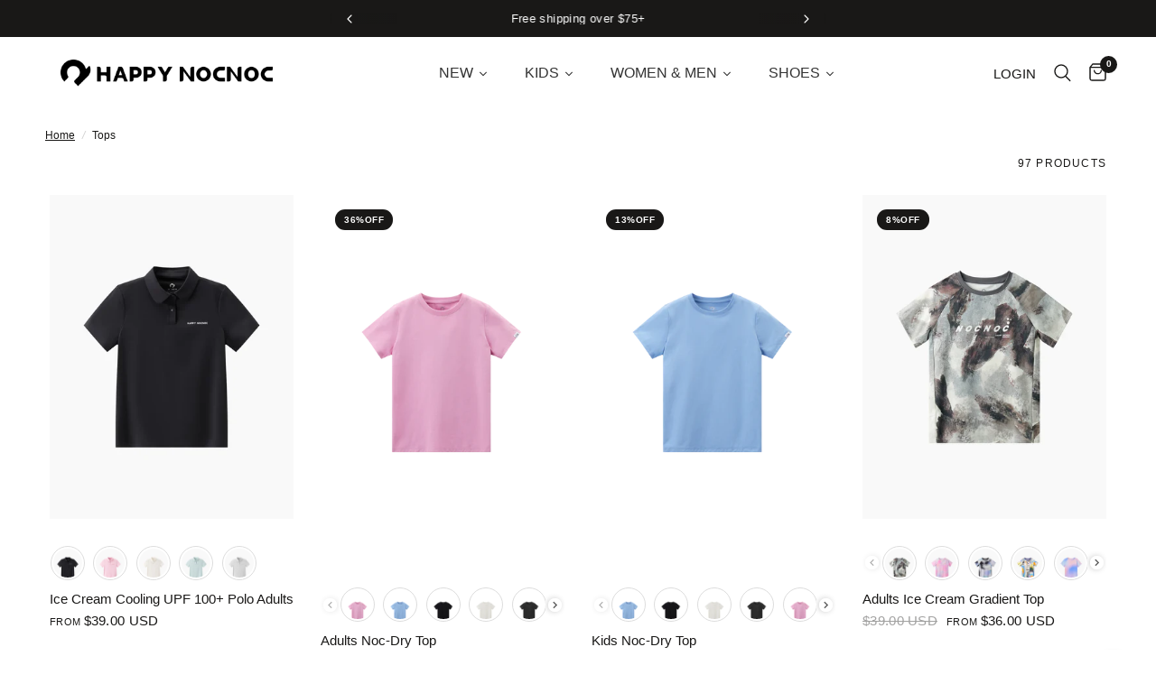

--- FILE ---
content_type: text/html; charset=utf-8
request_url: https://www.happynocnoc.com/collections/tops
body_size: 74762
content:
<!doctype html><html class="no-js" lang="en" dir="ltr">
  <head>
<script type="text/javascript" src="https://edge.personalizer.io/storefront/2.0.0/js/shopify/storefront.min.js?key=pvi1n-w1v5oj4dwg6l4fu2avb-6pv0g&shop=happy-nocnoc.myshopify.com"></script>
<script>
window.LimeSpot = window.LimeSpot === undefined ? {} : LimeSpot;
LimeSpot.PageInfo = { Type: "Collection", ReferenceIdentifier: "400256991474", Personalized: false };

LimeSpot.StoreInfo = { Theme: "theme-export-happynocnoc-jp-happy-nocnoc-main" };


LimeSpot.CartItems = [];
</script>





    <link rel="preconnect" href="https://fonts.googleapis.com">
<link rel="preconnect" href="https://fonts.gstatic.com" crossorigin>
<link href="https://fonts.googleapis.com/css2?family=Playfair+Display:ital,wght@0,400..900;1,400..900&display=swap" rel="stylesheet">
    <meta charset="utf-8">
    <meta http-equiv="X-UA-Compatible" content="IE=edge,chrome=1">
    <meta name="viewport" content="width=device-width, initial-scale=1, maximum-scale=5, viewport-fit=cover">
    <meta name="theme-color" content="#ffffff">
    <link rel="canonical" href="https://www.happynocnoc.com/collections/tops">
    <link rel="preconnect" href="https://cdn.shopify.com" crossorigin>
    <link rel="preload" as="style" href="//www.happynocnoc.com/cdn/shop/t/62/assets/app.css?v=120714022653904373641742375155">

<link rel="preload" as="image" href="//www.happynocnoc.com/cdn/shop/files/5_6d64c103-bfff-4f42-ac14-8faadd628c66.webp?v=1743500074" imagesrcset="//www.happynocnoc.com/cdn/shop/files/5_6d64c103-bfff-4f42-ac14-8faadd628c66.webp?v=1743500074&width=263 263w,//www.happynocnoc.com/cdn/shop/files/5_6d64c103-bfff-4f42-ac14-8faadd628c66.webp?v=1743500074&width=527 527w,//www.happynocnoc.com/cdn/shop/files/5_6d64c103-bfff-4f42-ac14-8faadd628c66.webp?v=1743500074&width=1280 1280w" imagesizes="auto">


<link href="//www.happynocnoc.com/cdn/shop/t/62/assets/animations.min.js?v=125778792411641688251742375155" as="script" rel="preload">

<link href="//www.happynocnoc.com/cdn/shop/t/62/assets/header.js?v=53973329853117484881742375155" as="script" rel="preload">
<link href="//www.happynocnoc.com/cdn/shop/t/62/assets/vendor.min.js?v=24387807840910288901742375156" as="script" rel="preload">
<link href="//www.happynocnoc.com/cdn/shop/t/62/assets/app.js?v=172471946540030820851742375155" as="script" rel="preload">
<link href="//www.happynocnoc.com/cdn/shop/t/62/assets/slideshow.js?v=53283304216356912271742375156" as="script" rel="preload">

<script>
window.lazySizesConfig = window.lazySizesConfig || {};
window.lazySizesConfig.expand = 250;
window.lazySizesConfig.loadMode = 1;
window.lazySizesConfig.loadHidden = false;
</script>


    <link rel="icon" type="image/png" href="//www.happynocnoc.com/cdn/shop/files/logo_1_3d4e4720-e957-411e-bc89-b22f6fc80353.png?crop=center&height=32&v=1710932632&width=32">

    <title>
      Buy Matching Outfits Tops Clothes | Happy Nocnoc
      
      
      
    </title>

    
      <meta name="description" content="Shop great selections of matching family top clothing online at Happy Nocnoc, and find family sets, sweatshirts, hooded sweaters, and more.">
    


<meta property="og:site_name" content="Happy Nocnoc">
<meta property="og:url" content="https://www.happynocnoc.com/collections/tops">
<meta property="og:title" content="Buy Matching Outfits Tops Clothes | Happy Nocnoc">
<meta property="og:type" content="product.group">
<meta property="og:description" content="Shop great selections of matching family top clothing online at Happy Nocnoc, and find family sets, sweatshirts, hooded sweaters, and more."><meta property="og:image" content="http://www.happynocnoc.com/cdn/shop/files/banner-PC_c0135ac2-a8cd-4935-9cd1-5113e7f39c2a.jpg?v=1736476790">
  <meta property="og:image:secure_url" content="https://www.happynocnoc.com/cdn/shop/files/banner-PC_c0135ac2-a8cd-4935-9cd1-5113e7f39c2a.jpg?v=1736476790">
  <meta property="og:image:width" content="1920">
  <meta property="og:image:height" content="740"><meta name="twitter:card" content="summary_large_image">
<meta name="twitter:title" content="Buy Matching Outfits Tops Clothes | Happy Nocnoc">
<meta name="twitter:description" content="Shop great selections of matching family top clothing online at Happy Nocnoc, and find family sets, sweatshirts, hooded sweaters, and more.">


    <link href="//www.happynocnoc.com/cdn/shop/t/62/assets/app.css?v=120714022653904373641742375155" rel="stylesheet" type="text/css" media="all" />

    <style data-shopify>
	



h1,h2,h3,h4,h5,h6,
	.h1,.h2,.h3,.h4,.h5,.h6,
	.logolink.text-logo,
	.heading-font,
	.h1-xlarge,
	.h1-large,
	.customer-addresses .my-address .address-index {
		font-style: normal;
		font-weight: 400;
		font-family: "system_ui", -apple-system, 'Segoe UI', Roboto, 'Helvetica Neue', 'Noto Sans', 'Liberation Sans', Arial, sans-serif, 'Apple Color Emoji', 'Segoe UI Emoji', 'Segoe UI Symbol', 'Noto Color Emoji';
	}
	body,
	.body-font,
	.thb-product-detail .product-title {
		font-style: normal;
		font-weight: 400;
		font-family: "system_ui", -apple-system, 'Segoe UI', Roboto, 'Helvetica Neue', 'Noto Sans', 'Liberation Sans', Arial, sans-serif, 'Apple Color Emoji', 'Segoe UI Emoji', 'Segoe UI Symbol', 'Noto Color Emoji';
	}
	:root {
		--mobile-swipe-width: calc(90vw - 30px);
		--font-body-scale: 1.0;
		--font-body-line-height-scale: 1.0;
		--font-body-letter-spacing: 0.0em;
		--font-body-medium-weight: 500;
    --font-body-bold-weight: 700;
		--font-announcement-scale: 1.0;
		--font-heading-scale: 1.15;
		--font-heading-line-height-scale: 1.0;
		--font-heading-letter-spacing: 0.0em;
		--font-navigation-scale: 1.0;
		--navigation-item-spacing: 15px;
		--font-product-title-scale: 1.0;
		--font-product-title-line-height-scale: 1.0;
		--button-letter-spacing: 0.02em;

		--bg-body: #ffffff;
		--bg-body-rgb: 255,255,255;
		--bg-body-darken: #f7f7f7;
		--payment-terms-background-color: #ffffff;
		--color-body: #191817;
		--color-body-rgb: 25,24,23;
		--color-accent: #191817;
		--color-accent-rgb: 25,24,23;
		--color-border: #eaeae2;
		--color-form-border: #b9f91e;
		--color-overlay-rgb: 0,0,0;

		--shopify-accelerated-checkout-button-block-size: 48px;
		--shopify-accelerated-checkout-inline-alignment: center;
		--shopify-accelerated-checkout-skeleton-animation-duration: 0.25s;

		--color-announcement-bar-text: #ffffff;
		--color-announcement-bar-bg: #191817;

		--color-header-bg: #ffffff;
		--color-header-bg-rgb: 255,255,255;
		--color-header-text: #191817;
		--color-header-text-rgb: 25,24,23;
		--color-header-links: #191817;
		--color-header-links-rgb: 25,24,23;
		--color-header-links-hover: #191817;
		--color-header-icons: #191817;
		--color-header-border: #eaeae2;

		--solid-button-background: #191817;
		--solid-button-label: #ffffff;
		--outline-button-label: #191817;
		--button-border-radius: 0px;
		--shopify-accelerated-checkout-button-border-radius: 0px;

		--color-price: #191817;
		--color-price-discounted: #ee3b45;
		--color-star: #FD9A52;
		--color-dots: #191817;

		--color-inventory-instock: #279A4B;
		--color-inventory-lowstock: #FB9E5B;

		--section-spacing-mobile: 40px;
		--section-spacing-desktop: 80px;

		--color-badge-text: #ffffff;
		--color-badge-sold-out: #888888;
		--color-badge-sale: #191817;
		
		--color-badge-preorder: #444444;
		--badge-corner-radius: 13px;

		--color-footer-text: #FFFFFF;
		--color-footer-text-rgb: 255,255,255;
		--color-footer-link: #FFFFFF;
		--color-footer-link-hover: #FFFFFF;
		--color-footer-border: #444444;
		--color-footer-border-rgb: 68,68,68;
		--color-footer-bg: #191817;
	}



</style>


  

    <script>
		window.theme = window.theme || {};
		theme = {
			settings: {
				money_with_currency_format:"\u003cspan class=money\u003e\u003clomoney\u003e${{amount}}\u003c\/lomoney\u003e\u003c\/span\u003e",
				cart_drawer:true,
				product_id: false,
			},
			routes: {
				root_url: '/',
				cart_url: '/cart',
				cart_add_url: '/cart/add',
				search_url: '/search',
				cart_change_url: '/cart/change',
				cart_update_url: '/cart/update',
				predictive_search_url: '/search/suggest',
			},
			variantStrings: {
        addToCart: `Add to cart`,
        soldOut: `Out of stock`,
        unavailable: `Not available`,
        preOrder: `Pre-order`,
      },
			strings: {
				requiresTerms: `You must agree to the terms of sale to check out.`,
				shippingEstimatorNoResults: `Sorry, we do not deliver to your address.`,
				shippingEstimatorOneResult: `There is only one shipping charge for your address:`,
				shippingEstimatorMultipleResults: `There are several shipping charges to your address:`,
				shippingEstimatorError: `One or more errors occurred while retrieving shipping charges:`
			}
		};
    </script>
    <script>window.performance && window.performance.mark && window.performance.mark('shopify.content_for_header.start');</script><meta name="google-site-verification" content="ZGc9y9DcnKo8GSuOq02kmlU4bgD3GAqHCUlT2v1nS-E">
<meta id="shopify-digital-wallet" name="shopify-digital-wallet" content="/60967321842/digital_wallets/dialog">
<meta name="shopify-checkout-api-token" content="1a961fc71ac57cfaa0ef5f675fb6b8aa">
<meta id="in-context-paypal-metadata" data-shop-id="60967321842" data-venmo-supported="true" data-environment="production" data-locale="en_US" data-paypal-v4="true" data-currency="USD">
<link rel="alternate" type="application/atom+xml" title="Feed" href="/collections/tops.atom" />
<link rel="next" href="/collections/tops?page=2">
<link rel="alternate" type="application/json+oembed" href="https://www.happynocnoc.com/collections/tops.oembed">
<script async="async" src="/checkouts/internal/preloads.js?locale=en-US"></script>
<script id="shopify-features" type="application/json">{"accessToken":"1a961fc71ac57cfaa0ef5f675fb6b8aa","betas":["rich-media-storefront-analytics"],"domain":"www.happynocnoc.com","predictiveSearch":true,"shopId":60967321842,"locale":"en"}</script>
<script>var Shopify = Shopify || {};
Shopify.shop = "happy-nocnoc.myshopify.com";
Shopify.locale = "en";
Shopify.currency = {"active":"USD","rate":"1.0"};
Shopify.country = "US";
Shopify.theme = {"name":"theme-export-happynocnoc-jp-happy-nocnoc-main","id":149287502066,"schema_name":"Reformation","schema_version":"7.1.0","theme_store_id":null,"role":"main"};
Shopify.theme.handle = "null";
Shopify.theme.style = {"id":null,"handle":null};
Shopify.cdnHost = "www.happynocnoc.com/cdn";
Shopify.routes = Shopify.routes || {};
Shopify.routes.root = "/";</script>
<script type="module">!function(o){(o.Shopify=o.Shopify||{}).modules=!0}(window);</script>
<script>!function(o){function n(){var o=[];function n(){o.push(Array.prototype.slice.apply(arguments))}return n.q=o,n}var t=o.Shopify=o.Shopify||{};t.loadFeatures=n(),t.autoloadFeatures=n()}(window);</script>
<script id="shop-js-analytics" type="application/json">{"pageType":"collection"}</script>
<script defer="defer" async type="module" src="//www.happynocnoc.com/cdn/shopifycloud/shop-js/modules/v2/client.init-shop-cart-sync_WVOgQShq.en.esm.js"></script>
<script defer="defer" async type="module" src="//www.happynocnoc.com/cdn/shopifycloud/shop-js/modules/v2/chunk.common_C_13GLB1.esm.js"></script>
<script defer="defer" async type="module" src="//www.happynocnoc.com/cdn/shopifycloud/shop-js/modules/v2/chunk.modal_CLfMGd0m.esm.js"></script>
<script type="module">
  await import("//www.happynocnoc.com/cdn/shopifycloud/shop-js/modules/v2/client.init-shop-cart-sync_WVOgQShq.en.esm.js");
await import("//www.happynocnoc.com/cdn/shopifycloud/shop-js/modules/v2/chunk.common_C_13GLB1.esm.js");
await import("//www.happynocnoc.com/cdn/shopifycloud/shop-js/modules/v2/chunk.modal_CLfMGd0m.esm.js");

  window.Shopify.SignInWithShop?.initShopCartSync?.({"fedCMEnabled":true,"windoidEnabled":true});

</script>
<script>(function() {
  var isLoaded = false;
  function asyncLoad() {
    if (isLoaded) return;
    isLoaded = true;
    var urls = ["https:\/\/loox.io\/widget\/N1ZkvuTLvi\/loox.1636686142931.js?shop=happy-nocnoc.myshopify.com","\/\/d1liekpayvooaz.cloudfront.net\/apps\/customizery\/customizery.js?shop=happy-nocnoc.myshopify.com","https:\/\/app.kiwisizing.com\/web\/js\/dist\/kiwiSizing\/plugin\/SizingPlugin.prod.js?v=330\u0026shop=happy-nocnoc.myshopify.com","https:\/\/edge.personalizer.io\/storefront\/2.0.0\/js\/shopify\/storefront.min.js?key=pvi1n-w1v5oj4dwg6l4fu2avb-6pv0g\u0026shop=happy-nocnoc.myshopify.com"];
    for (var i = 0; i < urls.length; i++) {
      var s = document.createElement('script');
      s.type = 'text/javascript';
      s.async = true;
      s.src = urls[i];
      var x = document.getElementsByTagName('script')[0];
      x.parentNode.insertBefore(s, x);
    }
  };
  if(window.attachEvent) {
    window.attachEvent('onload', asyncLoad);
  } else {
    window.addEventListener('load', asyncLoad, false);
  }
})();</script>
<script id="__st">var __st={"a":60967321842,"offset":28800,"reqid":"f546dba0-ae77-4d5e-b214-8a801589fb6f-1769551714","pageurl":"www.happynocnoc.com\/collections\/tops","u":"b3ab6732af9e","p":"collection","rtyp":"collection","rid":400256991474};</script>
<script>window.ShopifyPaypalV4VisibilityTracking = true;</script>
<script id="captcha-bootstrap">!function(){'use strict';const t='contact',e='account',n='new_comment',o=[[t,t],['blogs',n],['comments',n],[t,'customer']],c=[[e,'customer_login'],[e,'guest_login'],[e,'recover_customer_password'],[e,'create_customer']],r=t=>t.map((([t,e])=>`form[action*='/${t}']:not([data-nocaptcha='true']) input[name='form_type'][value='${e}']`)).join(','),a=t=>()=>t?[...document.querySelectorAll(t)].map((t=>t.form)):[];function s(){const t=[...o],e=r(t);return a(e)}const i='password',u='form_key',d=['recaptcha-v3-token','g-recaptcha-response','h-captcha-response',i],f=()=>{try{return window.sessionStorage}catch{return}},m='__shopify_v',_=t=>t.elements[u];function p(t,e,n=!1){try{const o=window.sessionStorage,c=JSON.parse(o.getItem(e)),{data:r}=function(t){const{data:e,action:n}=t;return t[m]||n?{data:e,action:n}:{data:t,action:n}}(c);for(const[e,n]of Object.entries(r))t.elements[e]&&(t.elements[e].value=n);n&&o.removeItem(e)}catch(o){console.error('form repopulation failed',{error:o})}}const l='form_type',E='cptcha';function T(t){t.dataset[E]=!0}const w=window,h=w.document,L='Shopify',v='ce_forms',y='captcha';let A=!1;((t,e)=>{const n=(g='f06e6c50-85a8-45c8-87d0-21a2b65856fe',I='https://cdn.shopify.com/shopifycloud/storefront-forms-hcaptcha/ce_storefront_forms_captcha_hcaptcha.v1.5.2.iife.js',D={infoText:'Protected by hCaptcha',privacyText:'Privacy',termsText:'Terms'},(t,e,n)=>{const o=w[L][v],c=o.bindForm;if(c)return c(t,g,e,D).then(n);var r;o.q.push([[t,g,e,D],n]),r=I,A||(h.body.append(Object.assign(h.createElement('script'),{id:'captcha-provider',async:!0,src:r})),A=!0)});var g,I,D;w[L]=w[L]||{},w[L][v]=w[L][v]||{},w[L][v].q=[],w[L][y]=w[L][y]||{},w[L][y].protect=function(t,e){n(t,void 0,e),T(t)},Object.freeze(w[L][y]),function(t,e,n,w,h,L){const[v,y,A,g]=function(t,e,n){const i=e?o:[],u=t?c:[],d=[...i,...u],f=r(d),m=r(i),_=r(d.filter((([t,e])=>n.includes(e))));return[a(f),a(m),a(_),s()]}(w,h,L),I=t=>{const e=t.target;return e instanceof HTMLFormElement?e:e&&e.form},D=t=>v().includes(t);t.addEventListener('submit',(t=>{const e=I(t);if(!e)return;const n=D(e)&&!e.dataset.hcaptchaBound&&!e.dataset.recaptchaBound,o=_(e),c=g().includes(e)&&(!o||!o.value);(n||c)&&t.preventDefault(),c&&!n&&(function(t){try{if(!f())return;!function(t){const e=f();if(!e)return;const n=_(t);if(!n)return;const o=n.value;o&&e.removeItem(o)}(t);const e=Array.from(Array(32),(()=>Math.random().toString(36)[2])).join('');!function(t,e){_(t)||t.append(Object.assign(document.createElement('input'),{type:'hidden',name:u})),t.elements[u].value=e}(t,e),function(t,e){const n=f();if(!n)return;const o=[...t.querySelectorAll(`input[type='${i}']`)].map((({name:t})=>t)),c=[...d,...o],r={};for(const[a,s]of new FormData(t).entries())c.includes(a)||(r[a]=s);n.setItem(e,JSON.stringify({[m]:1,action:t.action,data:r}))}(t,e)}catch(e){console.error('failed to persist form',e)}}(e),e.submit())}));const S=(t,e)=>{t&&!t.dataset[E]&&(n(t,e.some((e=>e===t))),T(t))};for(const o of['focusin','change'])t.addEventListener(o,(t=>{const e=I(t);D(e)&&S(e,y())}));const B=e.get('form_key'),M=e.get(l),P=B&&M;t.addEventListener('DOMContentLoaded',(()=>{const t=y();if(P)for(const e of t)e.elements[l].value===M&&p(e,B);[...new Set([...A(),...v().filter((t=>'true'===t.dataset.shopifyCaptcha))])].forEach((e=>S(e,t)))}))}(h,new URLSearchParams(w.location.search),n,t,e,['guest_login'])})(!0,!0)}();</script>
<script integrity="sha256-4kQ18oKyAcykRKYeNunJcIwy7WH5gtpwJnB7kiuLZ1E=" data-source-attribution="shopify.loadfeatures" defer="defer" src="//www.happynocnoc.com/cdn/shopifycloud/storefront/assets/storefront/load_feature-a0a9edcb.js" crossorigin="anonymous"></script>
<script data-source-attribution="shopify.dynamic_checkout.dynamic.init">var Shopify=Shopify||{};Shopify.PaymentButton=Shopify.PaymentButton||{isStorefrontPortableWallets:!0,init:function(){window.Shopify.PaymentButton.init=function(){};var t=document.createElement("script");t.src="https://www.happynocnoc.com/cdn/shopifycloud/portable-wallets/latest/portable-wallets.en.js",t.type="module",document.head.appendChild(t)}};
</script>
<script data-source-attribution="shopify.dynamic_checkout.buyer_consent">
  function portableWalletsHideBuyerConsent(e){var t=document.getElementById("shopify-buyer-consent"),n=document.getElementById("shopify-subscription-policy-button");t&&n&&(t.classList.add("hidden"),t.setAttribute("aria-hidden","true"),n.removeEventListener("click",e))}function portableWalletsShowBuyerConsent(e){var t=document.getElementById("shopify-buyer-consent"),n=document.getElementById("shopify-subscription-policy-button");t&&n&&(t.classList.remove("hidden"),t.removeAttribute("aria-hidden"),n.addEventListener("click",e))}window.Shopify?.PaymentButton&&(window.Shopify.PaymentButton.hideBuyerConsent=portableWalletsHideBuyerConsent,window.Shopify.PaymentButton.showBuyerConsent=portableWalletsShowBuyerConsent);
</script>
<script data-source-attribution="shopify.dynamic_checkout.cart.bootstrap">document.addEventListener("DOMContentLoaded",(function(){function t(){return document.querySelector("shopify-accelerated-checkout-cart, shopify-accelerated-checkout")}if(t())Shopify.PaymentButton.init();else{new MutationObserver((function(e,n){t()&&(Shopify.PaymentButton.init(),n.disconnect())})).observe(document.body,{childList:!0,subtree:!0})}}));
</script>
<link id="shopify-accelerated-checkout-styles" rel="stylesheet" media="screen" href="https://www.happynocnoc.com/cdn/shopifycloud/portable-wallets/latest/accelerated-checkout-backwards-compat.css" crossorigin="anonymous">
<style id="shopify-accelerated-checkout-cart">
        #shopify-buyer-consent {
  margin-top: 1em;
  display: inline-block;
  width: 100%;
}

#shopify-buyer-consent.hidden {
  display: none;
}

#shopify-subscription-policy-button {
  background: none;
  border: none;
  padding: 0;
  text-decoration: underline;
  font-size: inherit;
  cursor: pointer;
}

#shopify-subscription-policy-button::before {
  box-shadow: none;
}

      </style>

<script>window.performance && window.performance.mark && window.performance.mark('shopify.content_for_header.end');</script>
    <!-- Header hook for plugins -->

    <script>
      document.documentElement.className = document.documentElement.className.replace('no-js', 'js');
    </script>
    
    <meta name="google-site-verification" content="nizvGKMSm0vucYz3d-RKLRF37KCzlPKjzteli9qbZBY">
  

<!-- BEGIN app block: shopify://apps/klaviyo-email-marketing-sms/blocks/klaviyo-onsite-embed/2632fe16-c075-4321-a88b-50b567f42507 -->












  <script async src="https://static.klaviyo.com/onsite/js/TeQULy/klaviyo.js?company_id=TeQULy"></script>
  <script>!function(){if(!window.klaviyo){window._klOnsite=window._klOnsite||[];try{window.klaviyo=new Proxy({},{get:function(n,i){return"push"===i?function(){var n;(n=window._klOnsite).push.apply(n,arguments)}:function(){for(var n=arguments.length,o=new Array(n),w=0;w<n;w++)o[w]=arguments[w];var t="function"==typeof o[o.length-1]?o.pop():void 0,e=new Promise((function(n){window._klOnsite.push([i].concat(o,[function(i){t&&t(i),n(i)}]))}));return e}}})}catch(n){window.klaviyo=window.klaviyo||[],window.klaviyo.push=function(){var n;(n=window._klOnsite).push.apply(n,arguments)}}}}();</script>

  




  <script>
    window.klaviyoReviewsProductDesignMode = false
  </script>







<!-- END app block --><!-- BEGIN app block: shopify://apps/swatch-king/blocks/variant-swatch-king/0850b1e4-ba30-4a0d-a8f4-f9a939276d7d -->


















































  <script>
    window.vsk_data = function(){
      return {
        "block_collection_settings": {"alignment":"left","enable":true,"swatch_location":"After image","switch_on_hover":true,"preselect_variant":false,"current_template":"collection"},
        "currency": "USD",
        "currency_symbol": "$",
        "primary_locale": "en",
        "localized_string": {},
        "app_setting_styles": {"products_swatch_presentation":{"slide_left_button_svg":"","slide_right_button_svg":""},"collections_swatch_presentation":{"minified":false,"minified_products":false,"minified_template":"+{count}","slide_left_button_svg":"","minified_display_count":[3,6],"slide_right_button_svg":""}},
        "app_setting": {"display_logs":false,"default_preset":509529,"pre_hide_strategy":"hide-all-theme-selectors","swatch_url_source":"cdn","product_data_source":"storefront","data_url_source":"cdn","new_script":true},
        "app_setting_config": {"app_execution_strategy":"all","collections_options_disabled":null,"default_swatch_image":"","do_not_select_an_option":{"text":"Select a {{ option_name }}","status":true,"control_add_to_cart":true,"allow_virtual_trigger":true,"make_a_selection_text":"Select a {{ option_name }}","auto_select_options_list":[]},"history_free_group_navigation":false,"notranslate":false,"products_options_disabled":null,"size_chart":{"type":"theme","labels":"Size,size,Shoe size","position":"right","size_chart_app":"Kiwi Size Chart \u0026 Recommender","size_chart_app_css":".swatch-label-container.size-chart-right{\r\n  \tdisplay: flex;\r\n    align-items: center;\r\n    justify-content: space-between;\r\n  }\r\n  .swatch-label-container.size-chart-left{\r\n  \tdisplay: flex;\r\n    align-items: center;\r\n    gap: 1rem;\r\n  }","size_chart_app_selector":".ks-chart-container"},"session_storage_timeout_seconds":60,"enable_swatch":{"cart":{"enable_on_cart_product_grid":true,"enable_on_cart_featured_product":true},"home":{"enable_on_home_product_grid":true,"enable_on_home_featured_product":true},"pages":{"enable_on_custom_product_grid":true,"enable_on_custom_featured_product":true},"article":{"enable_on_article_product_grid":true,"enable_on_article_featured_product":true},"products":{"enable_on_main_product":true,"enable_on_product_grid":true},"collections":{"enable_on_collection_quick_view":true,"enable_on_collection_product_grid":true},"list_collections":{"enable_on_list_collection_quick_view":true,"enable_on_list_collection_product_grid":true}},"product_template":{"group_swatches":true,"variant_swatches":true},"product_batch_size":250,"use_optimized_urls":true,"enable_error_tracking":true,"enable_event_tracking":false,"preset_badge":{"order":[{"name":"sold_out","order":0},{"name":"sale","order":1},{"name":"new","order":2}],"new_badge_text":"NEW","new_badge_color":"#FFFFFF","sale_badge_text":"SALE","sale_badge_color":"#FFFFFF","new_badge_bg_color":"#121212D1","sale_badge_bg_color":"#D91C01D1","sold_out_badge_text":"SOLD OUT","sold_out_badge_color":"#FFFFFF","new_show_when_all_same":false,"sale_show_when_all_same":false,"sold_out_badge_bg_color":"#BBBBBBD1","new_product_max_duration":90,"sold_out_show_when_all_same":true,"min_price_diff_for_sale_badge":5}},
        "theme_settings_map": {"147033620722":331126,"147386499314":38826,"149049016562":38826,"149287502066":331126,"149074673906":38826,"141145669874":38826,"151493640434":331126,"129317929202":42852,"129463550194":38826,"128781877490":88990,"133311955186":38826,"134935347442":42852,"134930923762":38826,"140410585330":38826,"129970372850":42852,"141733363954":38826,"144407658738":38826,"143000535282":38826,"144958324978":350400},
        "theme_settings": {"331126":{"id":331126,"configurations":{"products":{"theme_type":"dawn","swatch_root":{"position":"before","selector":"variant-selects, .product-add-to-cart-container","groups_selector":"","section_selector":".thb-product-detail, .product-drawer.active","secondary_position":"","secondary_selector":"","use_section_as_root":true},"option_selectors":"variant-selects select, variant-radios input, variant-selects input","selectors_to_hide":["variant-selects"],"json_data_selector":"","add_to_cart_selector":"[name=\"add\"]:not([id=AddToCartSticky])","custom_button_params":{"data":[{"value_attribute":"data-value","option_attribute":"data-name"}],"selected_selector":".active"},"option_index_attributes":["data-index","data-option-position","data-object","data-product-option","data-option-index","name"],"add_to_cart_text_selector":"[name=\"add\"]:not([id=AddToCartSticky]) span:first-child","selectors_to_hide_override":"","add_to_cart_enabled_classes":"","add_to_cart_disabled_classes":""},"collections":{"grid_updates":[{"name":"Sale badge","template":"\u003cspan class=\"badge onsale top left\" {{display_on_sale}} {{display_on_available}}\u003eSale\u003c\/span\u003e","display_position":"top","display_selector":"product-card figure","element_selector":".onsale"},{"name":"Sold out badge","template":"\u003cspan class=\"badge out-of-stock top left\" {{display_on_sold_out}}\u003eSold out\u003c\/span\u003e","display_position":"top","display_selector":"product-card figure","element_selector":".out-of-stock"},{"name":"price","template":"{{price_with_format}}","display_position":"replace","display_selector":"","element_selector":""}],"data_selectors":{"url":"a","title":".product-card-title","attributes":[],"form_input":"[name=\"id\"]","featured_image":".product-primary-image","secondary_image":".product-secondary-image"},"attribute_updates":[{"selector":null,"template":null,"attribute":null}],"selectors_to_hide":[".product-card-swatches--container"],"json_data_selector":"[sa-swatch-json]","swatch_root_selector":".product-card","swatch_display_options":[{"label":"After image","position":"before","selector":".product-card-info"},{"label":"After title","position":"after","selector":".product-card-title"},{"label":"After price","position":"after","selector":".product-card-info"}]}},"settings":{"products":{"handleize":false,"init_deferred":false,"label_split_symbol":"-","size_chart_selector":".form__label .product-popup-modal__opener","persist_group_variant":true,"hide_single_value_option":"none"},"collections":{"layer_index":12,"display_label":false,"continuous_lookup":3000,"json_data_from_api":true,"label_split_symbol":"-","price_trailing_zeroes":false,"hide_single_value_option":"none"}},"custom_scripts":[],"custom_css":"","theme_store_ids":[1762],"schema_theme_names":["Reformation"],"pre_hide_css_code":null},"38826":{"id":38826,"configurations":{"products":{"theme_type":"dawn","swatch_root":{"position":"before","selector":".product-form-holder, form[action*=\"\/cart\/add\"], .sa-variant-picker ","groups_selector":"","section_selector":".modal--is-active [id*=\"ProductSection\"], [data-section-type=\"product-template\"]:not(.is-modal), [data-section-type=\"product\"]:not(.is-modal)","secondary_position":"","secondary_selector":"","use_section_as_root":true},"option_selectors":".variant-wrapper input, select[id*=\"SingleOptionSelector\"]","selectors_to_hide":[".variant-wrapper"],"json_data_selector":"","add_to_cart_selector":"[name=\"add\"]","custom_button_params":{"data":[{"value_attribute":"data-value","option_attribute":"data-name"}],"selected_selector":".active"},"option_index_attributes":["data-index","data-option-position","data-object","data-product-option","data-option-index","name"],"add_to_cart_text_selector":"[name=\"add\"]\u003espan","selectors_to_hide_override":"","add_to_cart_enabled_classes":"","add_to_cart_disabled_classes":""},"collections":{"grid_updates":[{"name":"On Sale","template":"\u003cdiv class=\"grid-product__tag grid-product__tag--sale\" {{display_on_available}} {{display_on_sale}}\u003e\n  \u003cspan class=\"percentDiff\"\u003e-{{percentage_difference}}% \u003c\/span\u003e\n  \u003cbr\u003e \n\u003c\/div\u003e","display_position":"top","display_selector":".grid-product__image-mask","element_selector":".grid-product__tag--sale"},{"name":"Sold out","template":"\u003cdiv class=\"grid-product__tag grid-product__tag--sold-out\" {{display_on_sold_out}}\u003e\nSold Out\u003c\/div\u003e","display_position":"top","display_selector":"","element_selector":""},{"name":"price","template":"\u003cspan class=\"visually-hidden\"\u003eRegular price\u003c\/span\u003e\n\u003cspan class=\"grid-product__price--original\" {display_on_sale}\u003e{{compare_at_price_with_format}}\u003c\/span\u003e\n\u003cspan class=\"visually-hidden\" \u003eSale price\u003c\/span\u003e\n{price_with_format}\n","display_position":"replace","display_selector":".grid-product__price","element_selector":""}],"data_selectors":{"url":"a, .quick-product__btn","title":".grid-product__title","attributes":["data-product-id:pid"],"form_input":"input[name=\"id\"]","featured_image":"img.grid-product__image, .grid__image-ratio img","secondary_image":"div.grid-product__secondary-image[data-bgset], div.grid-product__secondary-image:not([data-bgset]) img "},"swatch_position":"after","attribute_updates":[{"selector":null,"template":null,"attribute":null}],"selectors_to_hide":[".grid-product__colors"],"json_data_selector":"[sa-swatch-json]","swatch_root_selector":".grid-product","swatch_display_options":[{"label":"After image","position":"after","selector":".grid-product__image-mask"},{"label":"After price","position":"after","selector":".grid-product__price"},{"label":"After title","position":"after","selector":".grid-product__title"}],"swatch_display_selector":".grid-product__image-mask"}},"settings":{"products":{"handleize":false,"init_deferred":false,"label_split_symbol":"—","size_chart_selector":".ks-chart-container","persist_group_variant":true,"hide_single_value_option":"none"},"collections":{"layer_index":1,"display_label":false,"continuous_lookup":3000,"json_data_from_api":true,"label_split_symbol":"-","price_trailing_zeroes":true,"hide_single_value_option":"none"}},"custom_scripts":[],"custom_css":".grid-product__image-mask {opacity: 1 !important;}\r\n@media (max-width:481px) {.swatch-view.swatch-view-button .swatch-view-item{margin: 0 3px 0.5rem 0 !important;}\r\n.swatch-button{padding: 0 0px !important;min-width: 50px !important;font-size: 10px !important;}}\r\n.swatch-size-chart{float: right !important;}\r\n\r\nul.swatch-view, .swatches {margin: 0px !important;}.is-sold-out .product--image, .is-sold-out .grid-product__image {opacity: 1 !important;}\r\n\r\n.grid-product__tag--sale { text-transform: uppercase; font-size: initial; background: #FF4E4E !important; }\r\n\r\n.grid-product-tips {color: #9c1558 !important;}\r\n\r\n.grid-product__price--original {color: #9c1558 !important;}\r\n\r\n.swatch-view.swatch-view-image.swatch-slider-align-center {padding-top: 10px !important;}","theme_store_ids":[857],"schema_theme_names":["Impulse"],"pre_hide_css_code":null},"38826":{"id":38826,"configurations":{"products":{"theme_type":"dawn","swatch_root":{"position":"before","selector":".product-form-holder, form[action*=\"\/cart\/add\"], .sa-variant-picker ","groups_selector":"","section_selector":".modal--is-active [id*=\"ProductSection\"], [data-section-type=\"product-template\"]:not(.is-modal), [data-section-type=\"product\"]:not(.is-modal)","secondary_position":"","secondary_selector":"","use_section_as_root":true},"option_selectors":".variant-wrapper input, select[id*=\"SingleOptionSelector\"]","selectors_to_hide":[".variant-wrapper"],"json_data_selector":"","add_to_cart_selector":"[name=\"add\"]","custom_button_params":{"data":[{"value_attribute":"data-value","option_attribute":"data-name"}],"selected_selector":".active"},"option_index_attributes":["data-index","data-option-position","data-object","data-product-option","data-option-index","name"],"add_to_cart_text_selector":"[name=\"add\"]\u003espan","selectors_to_hide_override":"","add_to_cart_enabled_classes":"","add_to_cart_disabled_classes":""},"collections":{"grid_updates":[{"name":"On Sale","template":"\u003cdiv class=\"grid-product__tag grid-product__tag--sale\" {{display_on_available}} {{display_on_sale}}\u003e\n  \u003cspan class=\"percentDiff\"\u003e-{{percentage_difference}}% \u003c\/span\u003e\n  \u003cbr\u003e \n\u003c\/div\u003e","display_position":"top","display_selector":".grid-product__image-mask","element_selector":".grid-product__tag--sale"},{"name":"Sold out","template":"\u003cdiv class=\"grid-product__tag grid-product__tag--sold-out\" {{display_on_sold_out}}\u003e\nSold Out\u003c\/div\u003e","display_position":"top","display_selector":"","element_selector":""},{"name":"price","template":"\u003cspan class=\"visually-hidden\"\u003eRegular price\u003c\/span\u003e\n\u003cspan class=\"grid-product__price--original\" {display_on_sale}\u003e{{compare_at_price_with_format}}\u003c\/span\u003e\n\u003cspan class=\"visually-hidden\" \u003eSale price\u003c\/span\u003e\n{price_with_format}\n","display_position":"replace","display_selector":".grid-product__price","element_selector":""}],"data_selectors":{"url":"a, .quick-product__btn","title":".grid-product__title","attributes":["data-product-id:pid"],"form_input":"input[name=\"id\"]","featured_image":"img.grid-product__image, .grid__image-ratio img","secondary_image":"div.grid-product__secondary-image[data-bgset], div.grid-product__secondary-image:not([data-bgset]) img "},"swatch_position":"after","attribute_updates":[{"selector":null,"template":null,"attribute":null}],"selectors_to_hide":[".grid-product__colors"],"json_data_selector":"[sa-swatch-json]","swatch_root_selector":".grid-product","swatch_display_options":[{"label":"After image","position":"after","selector":".grid-product__image-mask"},{"label":"After price","position":"after","selector":".grid-product__price"},{"label":"After title","position":"after","selector":".grid-product__title"}],"swatch_display_selector":".grid-product__image-mask"}},"settings":{"products":{"handleize":false,"init_deferred":false,"label_split_symbol":"—","size_chart_selector":".ks-chart-container","persist_group_variant":true,"hide_single_value_option":"none"},"collections":{"layer_index":1,"display_label":false,"continuous_lookup":3000,"json_data_from_api":true,"label_split_symbol":"-","price_trailing_zeroes":true,"hide_single_value_option":"none"}},"custom_scripts":[],"custom_css":".grid-product__image-mask {opacity: 1 !important;}\r\n@media (max-width:481px) {.swatch-view.swatch-view-button .swatch-view-item{margin: 0 3px 0.5rem 0 !important;}\r\n.swatch-button{padding: 0 0px !important;min-width: 50px !important;font-size: 10px !important;}}\r\n.swatch-size-chart{float: right !important;}\r\n\r\nul.swatch-view, .swatches {margin: 0px !important;}.is-sold-out .product--image, .is-sold-out .grid-product__image {opacity: 1 !important;}\r\n\r\n.grid-product__tag--sale { text-transform: uppercase; font-size: initial; background: #FF4E4E !important; }\r\n\r\n.grid-product-tips {color: #9c1558 !important;}\r\n\r\n.grid-product__price--original {color: #9c1558 !important;}\r\n\r\n.swatch-view.swatch-view-image.swatch-slider-align-center {padding-top: 10px !important;}","theme_store_ids":[857],"schema_theme_names":["Impulse"],"pre_hide_css_code":null},"331126":{"id":331126,"configurations":{"products":{"theme_type":"dawn","swatch_root":{"position":"before","selector":"variant-selects, .product-add-to-cart-container","groups_selector":"","section_selector":".thb-product-detail, .product-drawer.active","secondary_position":"","secondary_selector":"","use_section_as_root":true},"option_selectors":"variant-selects select, variant-radios input, variant-selects input","selectors_to_hide":["variant-selects"],"json_data_selector":"","add_to_cart_selector":"[name=\"add\"]:not([id=AddToCartSticky])","custom_button_params":{"data":[{"value_attribute":"data-value","option_attribute":"data-name"}],"selected_selector":".active"},"option_index_attributes":["data-index","data-option-position","data-object","data-product-option","data-option-index","name"],"add_to_cart_text_selector":"[name=\"add\"]:not([id=AddToCartSticky]) span:first-child","selectors_to_hide_override":"","add_to_cart_enabled_classes":"","add_to_cart_disabled_classes":""},"collections":{"grid_updates":[{"name":"Sale badge","template":"\u003cspan class=\"badge onsale top left\" {{display_on_sale}} {{display_on_available}}\u003eSale\u003c\/span\u003e","display_position":"top","display_selector":"product-card figure","element_selector":".onsale"},{"name":"Sold out badge","template":"\u003cspan class=\"badge out-of-stock top left\" {{display_on_sold_out}}\u003eSold out\u003c\/span\u003e","display_position":"top","display_selector":"product-card figure","element_selector":".out-of-stock"},{"name":"price","template":"{{price_with_format}}","display_position":"replace","display_selector":"","element_selector":""}],"data_selectors":{"url":"a","title":".product-card-title","attributes":[],"form_input":"[name=\"id\"]","featured_image":".product-primary-image","secondary_image":".product-secondary-image"},"attribute_updates":[{"selector":null,"template":null,"attribute":null}],"selectors_to_hide":[".product-card-swatches--container"],"json_data_selector":"[sa-swatch-json]","swatch_root_selector":".product-card","swatch_display_options":[{"label":"After image","position":"before","selector":".product-card-info"},{"label":"After title","position":"after","selector":".product-card-title"},{"label":"After price","position":"after","selector":".product-card-info"}]}},"settings":{"products":{"handleize":false,"init_deferred":false,"label_split_symbol":"-","size_chart_selector":".form__label .product-popup-modal__opener","persist_group_variant":true,"hide_single_value_option":"none"},"collections":{"layer_index":12,"display_label":false,"continuous_lookup":3000,"json_data_from_api":true,"label_split_symbol":"-","price_trailing_zeroes":false,"hide_single_value_option":"none"}},"custom_scripts":[],"custom_css":"","theme_store_ids":[1762],"schema_theme_names":["Reformation"],"pre_hide_css_code":null},"38826":{"id":38826,"configurations":{"products":{"theme_type":"dawn","swatch_root":{"position":"before","selector":".product-form-holder, form[action*=\"\/cart\/add\"], .sa-variant-picker ","groups_selector":"","section_selector":".modal--is-active [id*=\"ProductSection\"], [data-section-type=\"product-template\"]:not(.is-modal), [data-section-type=\"product\"]:not(.is-modal)","secondary_position":"","secondary_selector":"","use_section_as_root":true},"option_selectors":".variant-wrapper input, select[id*=\"SingleOptionSelector\"]","selectors_to_hide":[".variant-wrapper"],"json_data_selector":"","add_to_cart_selector":"[name=\"add\"]","custom_button_params":{"data":[{"value_attribute":"data-value","option_attribute":"data-name"}],"selected_selector":".active"},"option_index_attributes":["data-index","data-option-position","data-object","data-product-option","data-option-index","name"],"add_to_cart_text_selector":"[name=\"add\"]\u003espan","selectors_to_hide_override":"","add_to_cart_enabled_classes":"","add_to_cart_disabled_classes":""},"collections":{"grid_updates":[{"name":"On Sale","template":"\u003cdiv class=\"grid-product__tag grid-product__tag--sale\" {{display_on_available}} {{display_on_sale}}\u003e\n  \u003cspan class=\"percentDiff\"\u003e-{{percentage_difference}}% \u003c\/span\u003e\n  \u003cbr\u003e \n\u003c\/div\u003e","display_position":"top","display_selector":".grid-product__image-mask","element_selector":".grid-product__tag--sale"},{"name":"Sold out","template":"\u003cdiv class=\"grid-product__tag grid-product__tag--sold-out\" {{display_on_sold_out}}\u003e\nSold Out\u003c\/div\u003e","display_position":"top","display_selector":"","element_selector":""},{"name":"price","template":"\u003cspan class=\"visually-hidden\"\u003eRegular price\u003c\/span\u003e\n\u003cspan class=\"grid-product__price--original\" {display_on_sale}\u003e{{compare_at_price_with_format}}\u003c\/span\u003e\n\u003cspan class=\"visually-hidden\" \u003eSale price\u003c\/span\u003e\n{price_with_format}\n","display_position":"replace","display_selector":".grid-product__price","element_selector":""}],"data_selectors":{"url":"a, .quick-product__btn","title":".grid-product__title","attributes":["data-product-id:pid"],"form_input":"input[name=\"id\"]","featured_image":"img.grid-product__image, .grid__image-ratio img","secondary_image":"div.grid-product__secondary-image[data-bgset], div.grid-product__secondary-image:not([data-bgset]) img "},"swatch_position":"after","attribute_updates":[{"selector":null,"template":null,"attribute":null}],"selectors_to_hide":[".grid-product__colors"],"json_data_selector":"[sa-swatch-json]","swatch_root_selector":".grid-product","swatch_display_options":[{"label":"After image","position":"after","selector":".grid-product__image-mask"},{"label":"After price","position":"after","selector":".grid-product__price"},{"label":"After title","position":"after","selector":".grid-product__title"}],"swatch_display_selector":".grid-product__image-mask"}},"settings":{"products":{"handleize":false,"init_deferred":false,"label_split_symbol":"—","size_chart_selector":".ks-chart-container","persist_group_variant":true,"hide_single_value_option":"none"},"collections":{"layer_index":1,"display_label":false,"continuous_lookup":3000,"json_data_from_api":true,"label_split_symbol":"-","price_trailing_zeroes":true,"hide_single_value_option":"none"}},"custom_scripts":[],"custom_css":".grid-product__image-mask {opacity: 1 !important;}\r\n@media (max-width:481px) {.swatch-view.swatch-view-button .swatch-view-item{margin: 0 3px 0.5rem 0 !important;}\r\n.swatch-button{padding: 0 0px !important;min-width: 50px !important;font-size: 10px !important;}}\r\n.swatch-size-chart{float: right !important;}\r\n\r\nul.swatch-view, .swatches {margin: 0px !important;}.is-sold-out .product--image, .is-sold-out .grid-product__image {opacity: 1 !important;}\r\n\r\n.grid-product__tag--sale { text-transform: uppercase; font-size: initial; background: #FF4E4E !important; }\r\n\r\n.grid-product-tips {color: #9c1558 !important;}\r\n\r\n.grid-product__price--original {color: #9c1558 !important;}\r\n\r\n.swatch-view.swatch-view-image.swatch-slider-align-center {padding-top: 10px !important;}","theme_store_ids":[857],"schema_theme_names":["Impulse"],"pre_hide_css_code":null},"38826":{"id":38826,"configurations":{"products":{"theme_type":"dawn","swatch_root":{"position":"before","selector":".product-form-holder, form[action*=\"\/cart\/add\"], .sa-variant-picker ","groups_selector":"","section_selector":".modal--is-active [id*=\"ProductSection\"], [data-section-type=\"product-template\"]:not(.is-modal), [data-section-type=\"product\"]:not(.is-modal)","secondary_position":"","secondary_selector":"","use_section_as_root":true},"option_selectors":".variant-wrapper input, select[id*=\"SingleOptionSelector\"]","selectors_to_hide":[".variant-wrapper"],"json_data_selector":"","add_to_cart_selector":"[name=\"add\"]","custom_button_params":{"data":[{"value_attribute":"data-value","option_attribute":"data-name"}],"selected_selector":".active"},"option_index_attributes":["data-index","data-option-position","data-object","data-product-option","data-option-index","name"],"add_to_cart_text_selector":"[name=\"add\"]\u003espan","selectors_to_hide_override":"","add_to_cart_enabled_classes":"","add_to_cart_disabled_classes":""},"collections":{"grid_updates":[{"name":"On Sale","template":"\u003cdiv class=\"grid-product__tag grid-product__tag--sale\" {{display_on_available}} {{display_on_sale}}\u003e\n  \u003cspan class=\"percentDiff\"\u003e-{{percentage_difference}}% \u003c\/span\u003e\n  \u003cbr\u003e \n\u003c\/div\u003e","display_position":"top","display_selector":".grid-product__image-mask","element_selector":".grid-product__tag--sale"},{"name":"Sold out","template":"\u003cdiv class=\"grid-product__tag grid-product__tag--sold-out\" {{display_on_sold_out}}\u003e\nSold Out\u003c\/div\u003e","display_position":"top","display_selector":"","element_selector":""},{"name":"price","template":"\u003cspan class=\"visually-hidden\"\u003eRegular price\u003c\/span\u003e\n\u003cspan class=\"grid-product__price--original\" {display_on_sale}\u003e{{compare_at_price_with_format}}\u003c\/span\u003e\n\u003cspan class=\"visually-hidden\" \u003eSale price\u003c\/span\u003e\n{price_with_format}\n","display_position":"replace","display_selector":".grid-product__price","element_selector":""}],"data_selectors":{"url":"a, .quick-product__btn","title":".grid-product__title","attributes":["data-product-id:pid"],"form_input":"input[name=\"id\"]","featured_image":"img.grid-product__image, .grid__image-ratio img","secondary_image":"div.grid-product__secondary-image[data-bgset], div.grid-product__secondary-image:not([data-bgset]) img "},"swatch_position":"after","attribute_updates":[{"selector":null,"template":null,"attribute":null}],"selectors_to_hide":[".grid-product__colors"],"json_data_selector":"[sa-swatch-json]","swatch_root_selector":".grid-product","swatch_display_options":[{"label":"After image","position":"after","selector":".grid-product__image-mask"},{"label":"After price","position":"after","selector":".grid-product__price"},{"label":"After title","position":"after","selector":".grid-product__title"}],"swatch_display_selector":".grid-product__image-mask"}},"settings":{"products":{"handleize":false,"init_deferred":false,"label_split_symbol":"—","size_chart_selector":".ks-chart-container","persist_group_variant":true,"hide_single_value_option":"none"},"collections":{"layer_index":1,"display_label":false,"continuous_lookup":3000,"json_data_from_api":true,"label_split_symbol":"-","price_trailing_zeroes":true,"hide_single_value_option":"none"}},"custom_scripts":[],"custom_css":".grid-product__image-mask {opacity: 1 !important;}\r\n@media (max-width:481px) {.swatch-view.swatch-view-button .swatch-view-item{margin: 0 3px 0.5rem 0 !important;}\r\n.swatch-button{padding: 0 0px !important;min-width: 50px !important;font-size: 10px !important;}}\r\n.swatch-size-chart{float: right !important;}\r\n\r\nul.swatch-view, .swatches {margin: 0px !important;}.is-sold-out .product--image, .is-sold-out .grid-product__image {opacity: 1 !important;}\r\n\r\n.grid-product__tag--sale { text-transform: uppercase; font-size: initial; background: #FF4E4E !important; }\r\n\r\n.grid-product-tips {color: #9c1558 !important;}\r\n\r\n.grid-product__price--original {color: #9c1558 !important;}\r\n\r\n.swatch-view.swatch-view-image.swatch-slider-align-center {padding-top: 10px !important;}","theme_store_ids":[857],"schema_theme_names":["Impulse"],"pre_hide_css_code":null},"331126":{"id":331126,"configurations":{"products":{"theme_type":"dawn","swatch_root":{"position":"before","selector":"variant-selects, .product-add-to-cart-container","groups_selector":"","section_selector":".thb-product-detail, .product-drawer.active","secondary_position":"","secondary_selector":"","use_section_as_root":true},"option_selectors":"variant-selects select, variant-radios input, variant-selects input","selectors_to_hide":["variant-selects"],"json_data_selector":"","add_to_cart_selector":"[name=\"add\"]:not([id=AddToCartSticky])","custom_button_params":{"data":[{"value_attribute":"data-value","option_attribute":"data-name"}],"selected_selector":".active"},"option_index_attributes":["data-index","data-option-position","data-object","data-product-option","data-option-index","name"],"add_to_cart_text_selector":"[name=\"add\"]:not([id=AddToCartSticky]) span:first-child","selectors_to_hide_override":"","add_to_cart_enabled_classes":"","add_to_cart_disabled_classes":""},"collections":{"grid_updates":[{"name":"Sale badge","template":"\u003cspan class=\"badge onsale top left\" {{display_on_sale}} {{display_on_available}}\u003eSale\u003c\/span\u003e","display_position":"top","display_selector":"product-card figure","element_selector":".onsale"},{"name":"Sold out badge","template":"\u003cspan class=\"badge out-of-stock top left\" {{display_on_sold_out}}\u003eSold out\u003c\/span\u003e","display_position":"top","display_selector":"product-card figure","element_selector":".out-of-stock"},{"name":"price","template":"{{price_with_format}}","display_position":"replace","display_selector":"","element_selector":""}],"data_selectors":{"url":"a","title":".product-card-title","attributes":[],"form_input":"[name=\"id\"]","featured_image":".product-primary-image","secondary_image":".product-secondary-image"},"attribute_updates":[{"selector":null,"template":null,"attribute":null}],"selectors_to_hide":[".product-card-swatches--container"],"json_data_selector":"[sa-swatch-json]","swatch_root_selector":".product-card","swatch_display_options":[{"label":"After image","position":"before","selector":".product-card-info"},{"label":"After title","position":"after","selector":".product-card-title"},{"label":"After price","position":"after","selector":".product-card-info"}]}},"settings":{"products":{"handleize":false,"init_deferred":false,"label_split_symbol":"-","size_chart_selector":".form__label .product-popup-modal__opener","persist_group_variant":true,"hide_single_value_option":"none"},"collections":{"layer_index":12,"display_label":false,"continuous_lookup":3000,"json_data_from_api":true,"label_split_symbol":"-","price_trailing_zeroes":false,"hide_single_value_option":"none"}},"custom_scripts":[],"custom_css":"","theme_store_ids":[1762],"schema_theme_names":["Reformation"],"pre_hide_css_code":null},"42852":{"id":42852,"configurations":{"products":{"theme_type":"dawn","swatch_root":{"position":"before","selector":".option-selectors, .selector-wrapper","groups_selector":"","section_selector":"[data-section-type=\"product-template\"], .template-product #main-product-detail, [data-section-type=\"featured-product\"], [data-section-type=\"main-product\"], .slider-collection-listing .product-detail .product-form, .quickbuy-container .product-form, .product-block.expanded .product-detail .product-form","secondary_position":"","secondary_selector":"","use_section_as_root":true},"option_selectors":".option-selectors input, .selector-wrapper select","selectors_to_hide":[".selector-wrapper",".option-selectors"],"json_data_selector":"","add_to_cart_selector":".input-row [type=\"submit\"]","custom_button_params":{"data":[{"value_attribute":"data-value","option_attribute":"data-name"}],"selected_selector":".active"},"option_index_attributes":["data-index","data-option-position","data-object","data-product-option","data-option-index","name"],"add_to_cart_text_selector":".input-row [type=\"submit\"]","selectors_to_hide_override":"","add_to_cart_enabled_classes":"","add_to_cart_disabled_classes":""},"collections":{"grid_updates":[{"type":"In stock","template":"\u003cspan class=\"product-label product-label--stock\"{{display_on_available}} {{hide_on_sale}}\u003e\u003cspan\u003e{{ inventory_quantity }} in stock\u003c\/span\u003e\n  \u003c\/span\u003e","display_position":"bottom","display_selector":"","element_selector":""},{"type":"price","template":" \u003cspan class=\"product-price__item product-price__amount product-price__amount--on-sale theme-money price\" {display_on_sale}\u003e{price_with_format} \u003c\/span\u003e\n\u003cspan class=\"product-price__item product-price__amount  theme-money\" {hide_on_sale}\u003e{{price_with_format}}\u003c\/span\u003e\u003cspan class=\"product-price__item product-price__compare theme-money amount\" {display_on_sale}\u003e{{compare_at_price_with_format}}\u003c\/span\u003e","display_position":"replace","display_selector":".product-price, .price","element_selector":""}],"data_selectors":{"url":"a","title":".product-block__title, .title","attributes":["data-product-id:pid"],"form_input":"","featured_image":"img","secondary_image":"picture"},"attribute_updates":[{"selector":null,"template":null,"attribute":null}],"selectors_to_hide":[".product-block-options",".reducedfrom"],"json_data_selector":"[sa-swatch-json]","swatch_root_selector":".collection-listing .product-block","swatch_display_options":[{"label":"After image","position":"after","selector":".image-link, .image-label-wrap"},{"label":"After price","position":"after","selector":".product-price, .price"},{"label":"After title","position":"after","selector":".title, .product-block__title"}]}},"settings":{"products":{"handleize":false,"init_deferred":false,"label_split_symbol":"-","size_chart_selector":"","persist_group_variant":true,"hide_single_value_option":"none"},"collections":{"layer_index":12,"display_label":false,"continuous_lookup":3000,"json_data_from_api":true,"label_split_symbol":"-","price_trailing_zeroes":true,"hide_single_value_option":"none"}},"custom_scripts":[],"custom_css":".swatch-label {float: none !important;}\r\n.amount {text-decoration: line-through !important;}\r\n.hover-info {text-align: left !important;}","theme_store_ids":[568],"schema_theme_names":["Symmetry"],"pre_hide_css_code":null},"38826":{"id":38826,"configurations":{"products":{"theme_type":"dawn","swatch_root":{"position":"before","selector":".product-form-holder, form[action*=\"\/cart\/add\"], .sa-variant-picker ","groups_selector":"","section_selector":".modal--is-active [id*=\"ProductSection\"], [data-section-type=\"product-template\"]:not(.is-modal), [data-section-type=\"product\"]:not(.is-modal)","secondary_position":"","secondary_selector":"","use_section_as_root":true},"option_selectors":".variant-wrapper input, select[id*=\"SingleOptionSelector\"]","selectors_to_hide":[".variant-wrapper"],"json_data_selector":"","add_to_cart_selector":"[name=\"add\"]","custom_button_params":{"data":[{"value_attribute":"data-value","option_attribute":"data-name"}],"selected_selector":".active"},"option_index_attributes":["data-index","data-option-position","data-object","data-product-option","data-option-index","name"],"add_to_cart_text_selector":"[name=\"add\"]\u003espan","selectors_to_hide_override":"","add_to_cart_enabled_classes":"","add_to_cart_disabled_classes":""},"collections":{"grid_updates":[{"name":"On Sale","template":"\u003cdiv class=\"grid-product__tag grid-product__tag--sale\" {{display_on_available}} {{display_on_sale}}\u003e\n  \u003cspan class=\"percentDiff\"\u003e-{{percentage_difference}}% \u003c\/span\u003e\n  \u003cbr\u003e \n\u003c\/div\u003e","display_position":"top","display_selector":".grid-product__image-mask","element_selector":".grid-product__tag--sale"},{"name":"Sold out","template":"\u003cdiv class=\"grid-product__tag grid-product__tag--sold-out\" {{display_on_sold_out}}\u003e\nSold Out\u003c\/div\u003e","display_position":"top","display_selector":"","element_selector":""},{"name":"price","template":"\u003cspan class=\"visually-hidden\"\u003eRegular price\u003c\/span\u003e\n\u003cspan class=\"grid-product__price--original\" {display_on_sale}\u003e{{compare_at_price_with_format}}\u003c\/span\u003e\n\u003cspan class=\"visually-hidden\" \u003eSale price\u003c\/span\u003e\n{price_with_format}\n","display_position":"replace","display_selector":".grid-product__price","element_selector":""}],"data_selectors":{"url":"a, .quick-product__btn","title":".grid-product__title","attributes":["data-product-id:pid"],"form_input":"input[name=\"id\"]","featured_image":"img.grid-product__image, .grid__image-ratio img","secondary_image":"div.grid-product__secondary-image[data-bgset], div.grid-product__secondary-image:not([data-bgset]) img "},"swatch_position":"after","attribute_updates":[{"selector":null,"template":null,"attribute":null}],"selectors_to_hide":[".grid-product__colors"],"json_data_selector":"[sa-swatch-json]","swatch_root_selector":".grid-product","swatch_display_options":[{"label":"After image","position":"after","selector":".grid-product__image-mask"},{"label":"After price","position":"after","selector":".grid-product__price"},{"label":"After title","position":"after","selector":".grid-product__title"}],"swatch_display_selector":".grid-product__image-mask"}},"settings":{"products":{"handleize":false,"init_deferred":false,"label_split_symbol":"—","size_chart_selector":".ks-chart-container","persist_group_variant":true,"hide_single_value_option":"none"},"collections":{"layer_index":1,"display_label":false,"continuous_lookup":3000,"json_data_from_api":true,"label_split_symbol":"-","price_trailing_zeroes":true,"hide_single_value_option":"none"}},"custom_scripts":[],"custom_css":".grid-product__image-mask {opacity: 1 !important;}\r\n@media (max-width:481px) {.swatch-view.swatch-view-button .swatch-view-item{margin: 0 3px 0.5rem 0 !important;}\r\n.swatch-button{padding: 0 0px !important;min-width: 50px !important;font-size: 10px !important;}}\r\n.swatch-size-chart{float: right !important;}\r\n\r\nul.swatch-view, .swatches {margin: 0px !important;}.is-sold-out .product--image, .is-sold-out .grid-product__image {opacity: 1 !important;}\r\n\r\n.grid-product__tag--sale { text-transform: uppercase; font-size: initial; background: #FF4E4E !important; }\r\n\r\n.grid-product-tips {color: #9c1558 !important;}\r\n\r\n.grid-product__price--original {color: #9c1558 !important;}\r\n\r\n.swatch-view.swatch-view-image.swatch-slider-align-center {padding-top: 10px !important;}","theme_store_ids":[857],"schema_theme_names":["Impulse"],"pre_hide_css_code":null},"88990":{"id":88990,"configurations":{"products":{"theme_type":"dawn","swatch_root":{"position":"before","selector":"select.product-single__variants","groups_selector":"","section_selector":"[data-section-type=\"product-template\"]","secondary_position":"","secondary_selector":"","use_section_as_root":true},"option_selectors":".radio-wrapper input, .radio-wrapper select","selectors_to_hide":[".radio-wrapper"],"json_data_selector":"","add_to_cart_selector":"[name=\"add\"]","custom_button_params":{"data":[{"value_attribute":"data-value","option_attribute":"data-name"}],"selected_selector":".active"},"option_index_attributes":["data-index","data-option-position","data-object","data-product-option","data-option-index","name"],"add_to_cart_text_selector":"[name=\"add\"]\u003espan","selectors_to_hide_override":"","add_to_cart_enabled_classes":"","add_to_cart_disabled_classes":""},"collections":{"grid_updates":[{"name":"On sale","template":"\u003cdiv class=\"grid-product__on-sale\" {{display_on_available}} {{display_on_sale}}\u003e\u003cp\u003eSave\u003cbr\u003e{{ price_difference_with_format }}\u003c\/p\u003e\u003c\/div\u003e","display_position":"after","display_selector":".grid-product__image-link","element_selector":".grid-product__on-sale"},{"name":"Sold out","template":"\u003cdiv class=\"grid-product__sold-out\" {{display_on_sold_out}}\u003e\n\u003cp\u003eSold\u003cbr\u003e Out\u003c\/p\u003e\u003c\/div\u003e","display_position":"after","display_selector":".grid-product__image-link","element_selector":".grid-product__sold-out"},{"name":"price","template":"\u003cspan class=\"grid-product__price-wrap\"\u003e\u003cspan class=\"long-dash\"\u003e—\u003c\/span\u003e\n \u003cspan class=\"grid-product__price\"\u003e {price_with_format}\u003c\/span\u003e\u003c\/span\u003e","display_position":"replace","display_selector":".grid-product__price-wrap, .grid-product__price--original","element_selector":""}],"data_selectors":{"url":"a","title":".grid-product__title","attributes":[],"form_input":"","featured_image":"img","secondary_image":""},"attribute_updates":[{"selector":null,"template":null,"attribute":null}],"selectors_to_hide":[],"json_data_selector":"[sa-swatch-json]","swatch_root_selector":"[data-section-type=\"collection-template\"] .grid-product, [data-section-type=\"product-recommendations\"] .grid-product","swatch_display_options":[{"label":"After image","position":"after","selector":".grid-product__image-wrapper"},{"label":"After price","position":"after","selector":".grid-product__price-wrap"},{"label":"After title","position":"after","selector":".grid-product__title"}]}},"settings":{"products":{"handleize":false,"init_deferred":false,"label_split_symbol":"-","size_chart_selector":"","persist_group_variant":true,"hide_single_value_option":"none"},"collections":{"layer_index":12,"display_label":false,"continuous_lookup":3000,"json_data_from_api":true,"label_split_symbol":"-","price_trailing_zeroes":false,"hide_single_value_option":"none"}},"custom_scripts":[],"custom_css":"","theme_store_ids":[730],"schema_theme_names":["Brooklyn"],"pre_hide_css_code":null},"38826":{"id":38826,"configurations":{"products":{"theme_type":"dawn","swatch_root":{"position":"before","selector":".product-form-holder, form[action*=\"\/cart\/add\"], .sa-variant-picker ","groups_selector":"","section_selector":".modal--is-active [id*=\"ProductSection\"], [data-section-type=\"product-template\"]:not(.is-modal), [data-section-type=\"product\"]:not(.is-modal)","secondary_position":"","secondary_selector":"","use_section_as_root":true},"option_selectors":".variant-wrapper input, select[id*=\"SingleOptionSelector\"]","selectors_to_hide":[".variant-wrapper"],"json_data_selector":"","add_to_cart_selector":"[name=\"add\"]","custom_button_params":{"data":[{"value_attribute":"data-value","option_attribute":"data-name"}],"selected_selector":".active"},"option_index_attributes":["data-index","data-option-position","data-object","data-product-option","data-option-index","name"],"add_to_cart_text_selector":"[name=\"add\"]\u003espan","selectors_to_hide_override":"","add_to_cart_enabled_classes":"","add_to_cart_disabled_classes":""},"collections":{"grid_updates":[{"name":"On Sale","template":"\u003cdiv class=\"grid-product__tag grid-product__tag--sale\" {{display_on_available}} {{display_on_sale}}\u003e\n  \u003cspan class=\"percentDiff\"\u003e-{{percentage_difference}}% \u003c\/span\u003e\n  \u003cbr\u003e \n\u003c\/div\u003e","display_position":"top","display_selector":".grid-product__image-mask","element_selector":".grid-product__tag--sale"},{"name":"Sold out","template":"\u003cdiv class=\"grid-product__tag grid-product__tag--sold-out\" {{display_on_sold_out}}\u003e\nSold Out\u003c\/div\u003e","display_position":"top","display_selector":"","element_selector":""},{"name":"price","template":"\u003cspan class=\"visually-hidden\"\u003eRegular price\u003c\/span\u003e\n\u003cspan class=\"grid-product__price--original\" {display_on_sale}\u003e{{compare_at_price_with_format}}\u003c\/span\u003e\n\u003cspan class=\"visually-hidden\" \u003eSale price\u003c\/span\u003e\n{price_with_format}\n","display_position":"replace","display_selector":".grid-product__price","element_selector":""}],"data_selectors":{"url":"a, .quick-product__btn","title":".grid-product__title","attributes":["data-product-id:pid"],"form_input":"input[name=\"id\"]","featured_image":"img.grid-product__image, .grid__image-ratio img","secondary_image":"div.grid-product__secondary-image[data-bgset], div.grid-product__secondary-image:not([data-bgset]) img "},"swatch_position":"after","attribute_updates":[{"selector":null,"template":null,"attribute":null}],"selectors_to_hide":[".grid-product__colors"],"json_data_selector":"[sa-swatch-json]","swatch_root_selector":".grid-product","swatch_display_options":[{"label":"After image","position":"after","selector":".grid-product__image-mask"},{"label":"After price","position":"after","selector":".grid-product__price"},{"label":"After title","position":"after","selector":".grid-product__title"}],"swatch_display_selector":".grid-product__image-mask"}},"settings":{"products":{"handleize":false,"init_deferred":false,"label_split_symbol":"—","size_chart_selector":".ks-chart-container","persist_group_variant":true,"hide_single_value_option":"none"},"collections":{"layer_index":1,"display_label":false,"continuous_lookup":3000,"json_data_from_api":true,"label_split_symbol":"-","price_trailing_zeroes":true,"hide_single_value_option":"none"}},"custom_scripts":[],"custom_css":".grid-product__image-mask {opacity: 1 !important;}\r\n@media (max-width:481px) {.swatch-view.swatch-view-button .swatch-view-item{margin: 0 3px 0.5rem 0 !important;}\r\n.swatch-button{padding: 0 0px !important;min-width: 50px !important;font-size: 10px !important;}}\r\n.swatch-size-chart{float: right !important;}\r\n\r\nul.swatch-view, .swatches {margin: 0px !important;}.is-sold-out .product--image, .is-sold-out .grid-product__image {opacity: 1 !important;}\r\n\r\n.grid-product__tag--sale { text-transform: uppercase; font-size: initial; background: #FF4E4E !important; }\r\n\r\n.grid-product-tips {color: #9c1558 !important;}\r\n\r\n.grid-product__price--original {color: #9c1558 !important;}\r\n\r\n.swatch-view.swatch-view-image.swatch-slider-align-center {padding-top: 10px !important;}","theme_store_ids":[857],"schema_theme_names":["Impulse"],"pre_hide_css_code":null},"42852":{"id":42852,"configurations":{"products":{"theme_type":"dawn","swatch_root":{"position":"before","selector":".option-selectors, .selector-wrapper","groups_selector":"","section_selector":"[data-section-type=\"product-template\"], .template-product #main-product-detail, [data-section-type=\"featured-product\"], [data-section-type=\"main-product\"], .slider-collection-listing .product-detail .product-form, .quickbuy-container .product-form, .product-block.expanded .product-detail .product-form","secondary_position":"","secondary_selector":"","use_section_as_root":true},"option_selectors":".option-selectors input, .selector-wrapper select","selectors_to_hide":[".selector-wrapper",".option-selectors"],"json_data_selector":"","add_to_cart_selector":".input-row [type=\"submit\"]","custom_button_params":{"data":[{"value_attribute":"data-value","option_attribute":"data-name"}],"selected_selector":".active"},"option_index_attributes":["data-index","data-option-position","data-object","data-product-option","data-option-index","name"],"add_to_cart_text_selector":".input-row [type=\"submit\"]","selectors_to_hide_override":"","add_to_cart_enabled_classes":"","add_to_cart_disabled_classes":""},"collections":{"grid_updates":[{"type":"In stock","template":"\u003cspan class=\"product-label product-label--stock\"{{display_on_available}} {{hide_on_sale}}\u003e\u003cspan\u003e{{ inventory_quantity }} in stock\u003c\/span\u003e\n  \u003c\/span\u003e","display_position":"bottom","display_selector":"","element_selector":""},{"type":"price","template":" \u003cspan class=\"product-price__item product-price__amount product-price__amount--on-sale theme-money price\" {display_on_sale}\u003e{price_with_format} \u003c\/span\u003e\n\u003cspan class=\"product-price__item product-price__amount  theme-money\" {hide_on_sale}\u003e{{price_with_format}}\u003c\/span\u003e\u003cspan class=\"product-price__item product-price__compare theme-money amount\" {display_on_sale}\u003e{{compare_at_price_with_format}}\u003c\/span\u003e","display_position":"replace","display_selector":".product-price, .price","element_selector":""}],"data_selectors":{"url":"a","title":".product-block__title, .title","attributes":["data-product-id:pid"],"form_input":"","featured_image":"img","secondary_image":"picture"},"attribute_updates":[{"selector":null,"template":null,"attribute":null}],"selectors_to_hide":[".product-block-options",".reducedfrom"],"json_data_selector":"[sa-swatch-json]","swatch_root_selector":".collection-listing .product-block","swatch_display_options":[{"label":"After image","position":"after","selector":".image-link, .image-label-wrap"},{"label":"After price","position":"after","selector":".product-price, .price"},{"label":"After title","position":"after","selector":".title, .product-block__title"}]}},"settings":{"products":{"handleize":false,"init_deferred":false,"label_split_symbol":"-","size_chart_selector":"","persist_group_variant":true,"hide_single_value_option":"none"},"collections":{"layer_index":12,"display_label":false,"continuous_lookup":3000,"json_data_from_api":true,"label_split_symbol":"-","price_trailing_zeroes":true,"hide_single_value_option":"none"}},"custom_scripts":[],"custom_css":".swatch-label {float: none !important;}\r\n.amount {text-decoration: line-through !important;}\r\n.hover-info {text-align: left !important;}","theme_store_ids":[568],"schema_theme_names":["Symmetry"],"pre_hide_css_code":null},"38826":{"id":38826,"configurations":{"products":{"theme_type":"dawn","swatch_root":{"position":"before","selector":".product-form-holder, form[action*=\"\/cart\/add\"], .sa-variant-picker ","groups_selector":"","section_selector":".modal--is-active [id*=\"ProductSection\"], [data-section-type=\"product-template\"]:not(.is-modal), [data-section-type=\"product\"]:not(.is-modal)","secondary_position":"","secondary_selector":"","use_section_as_root":true},"option_selectors":".variant-wrapper input, select[id*=\"SingleOptionSelector\"]","selectors_to_hide":[".variant-wrapper"],"json_data_selector":"","add_to_cart_selector":"[name=\"add\"]","custom_button_params":{"data":[{"value_attribute":"data-value","option_attribute":"data-name"}],"selected_selector":".active"},"option_index_attributes":["data-index","data-option-position","data-object","data-product-option","data-option-index","name"],"add_to_cart_text_selector":"[name=\"add\"]\u003espan","selectors_to_hide_override":"","add_to_cart_enabled_classes":"","add_to_cart_disabled_classes":""},"collections":{"grid_updates":[{"name":"On Sale","template":"\u003cdiv class=\"grid-product__tag grid-product__tag--sale\" {{display_on_available}} {{display_on_sale}}\u003e\n  \u003cspan class=\"percentDiff\"\u003e-{{percentage_difference}}% \u003c\/span\u003e\n  \u003cbr\u003e \n\u003c\/div\u003e","display_position":"top","display_selector":".grid-product__image-mask","element_selector":".grid-product__tag--sale"},{"name":"Sold out","template":"\u003cdiv class=\"grid-product__tag grid-product__tag--sold-out\" {{display_on_sold_out}}\u003e\nSold Out\u003c\/div\u003e","display_position":"top","display_selector":"","element_selector":""},{"name":"price","template":"\u003cspan class=\"visually-hidden\"\u003eRegular price\u003c\/span\u003e\n\u003cspan class=\"grid-product__price--original\" {display_on_sale}\u003e{{compare_at_price_with_format}}\u003c\/span\u003e\n\u003cspan class=\"visually-hidden\" \u003eSale price\u003c\/span\u003e\n{price_with_format}\n","display_position":"replace","display_selector":".grid-product__price","element_selector":""}],"data_selectors":{"url":"a, .quick-product__btn","title":".grid-product__title","attributes":["data-product-id:pid"],"form_input":"input[name=\"id\"]","featured_image":"img.grid-product__image, .grid__image-ratio img","secondary_image":"div.grid-product__secondary-image[data-bgset], div.grid-product__secondary-image:not([data-bgset]) img "},"swatch_position":"after","attribute_updates":[{"selector":null,"template":null,"attribute":null}],"selectors_to_hide":[".grid-product__colors"],"json_data_selector":"[sa-swatch-json]","swatch_root_selector":".grid-product","swatch_display_options":[{"label":"After image","position":"after","selector":".grid-product__image-mask"},{"label":"After price","position":"after","selector":".grid-product__price"},{"label":"After title","position":"after","selector":".grid-product__title"}],"swatch_display_selector":".grid-product__image-mask"}},"settings":{"products":{"handleize":false,"init_deferred":false,"label_split_symbol":"—","size_chart_selector":".ks-chart-container","persist_group_variant":true,"hide_single_value_option":"none"},"collections":{"layer_index":1,"display_label":false,"continuous_lookup":3000,"json_data_from_api":true,"label_split_symbol":"-","price_trailing_zeroes":true,"hide_single_value_option":"none"}},"custom_scripts":[],"custom_css":".grid-product__image-mask {opacity: 1 !important;}\r\n@media (max-width:481px) {.swatch-view.swatch-view-button .swatch-view-item{margin: 0 3px 0.5rem 0 !important;}\r\n.swatch-button{padding: 0 0px !important;min-width: 50px !important;font-size: 10px !important;}}\r\n.swatch-size-chart{float: right !important;}\r\n\r\nul.swatch-view, .swatches {margin: 0px !important;}.is-sold-out .product--image, .is-sold-out .grid-product__image {opacity: 1 !important;}\r\n\r\n.grid-product__tag--sale { text-transform: uppercase; font-size: initial; background: #FF4E4E !important; }\r\n\r\n.grid-product-tips {color: #9c1558 !important;}\r\n\r\n.grid-product__price--original {color: #9c1558 !important;}\r\n\r\n.swatch-view.swatch-view-image.swatch-slider-align-center {padding-top: 10px !important;}","theme_store_ids":[857],"schema_theme_names":["Impulse"],"pre_hide_css_code":null},"38826":{"id":38826,"configurations":{"products":{"theme_type":"dawn","swatch_root":{"position":"before","selector":".product-form-holder, form[action*=\"\/cart\/add\"], .sa-variant-picker ","groups_selector":"","section_selector":".modal--is-active [id*=\"ProductSection\"], [data-section-type=\"product-template\"]:not(.is-modal), [data-section-type=\"product\"]:not(.is-modal)","secondary_position":"","secondary_selector":"","use_section_as_root":true},"option_selectors":".variant-wrapper input, select[id*=\"SingleOptionSelector\"]","selectors_to_hide":[".variant-wrapper"],"json_data_selector":"","add_to_cart_selector":"[name=\"add\"]","custom_button_params":{"data":[{"value_attribute":"data-value","option_attribute":"data-name"}],"selected_selector":".active"},"option_index_attributes":["data-index","data-option-position","data-object","data-product-option","data-option-index","name"],"add_to_cart_text_selector":"[name=\"add\"]\u003espan","selectors_to_hide_override":"","add_to_cart_enabled_classes":"","add_to_cart_disabled_classes":""},"collections":{"grid_updates":[{"name":"On Sale","template":"\u003cdiv class=\"grid-product__tag grid-product__tag--sale\" {{display_on_available}} {{display_on_sale}}\u003e\n  \u003cspan class=\"percentDiff\"\u003e-{{percentage_difference}}% \u003c\/span\u003e\n  \u003cbr\u003e \n\u003c\/div\u003e","display_position":"top","display_selector":".grid-product__image-mask","element_selector":".grid-product__tag--sale"},{"name":"Sold out","template":"\u003cdiv class=\"grid-product__tag grid-product__tag--sold-out\" {{display_on_sold_out}}\u003e\nSold Out\u003c\/div\u003e","display_position":"top","display_selector":"","element_selector":""},{"name":"price","template":"\u003cspan class=\"visually-hidden\"\u003eRegular price\u003c\/span\u003e\n\u003cspan class=\"grid-product__price--original\" {display_on_sale}\u003e{{compare_at_price_with_format}}\u003c\/span\u003e\n\u003cspan class=\"visually-hidden\" \u003eSale price\u003c\/span\u003e\n{price_with_format}\n","display_position":"replace","display_selector":".grid-product__price","element_selector":""}],"data_selectors":{"url":"a, .quick-product__btn","title":".grid-product__title","attributes":["data-product-id:pid"],"form_input":"input[name=\"id\"]","featured_image":"img.grid-product__image, .grid__image-ratio img","secondary_image":"div.grid-product__secondary-image[data-bgset], div.grid-product__secondary-image:not([data-bgset]) img "},"swatch_position":"after","attribute_updates":[{"selector":null,"template":null,"attribute":null}],"selectors_to_hide":[".grid-product__colors"],"json_data_selector":"[sa-swatch-json]","swatch_root_selector":".grid-product","swatch_display_options":[{"label":"After image","position":"after","selector":".grid-product__image-mask"},{"label":"After price","position":"after","selector":".grid-product__price"},{"label":"After title","position":"after","selector":".grid-product__title"}],"swatch_display_selector":".grid-product__image-mask"}},"settings":{"products":{"handleize":false,"init_deferred":false,"label_split_symbol":"—","size_chart_selector":".ks-chart-container","persist_group_variant":true,"hide_single_value_option":"none"},"collections":{"layer_index":1,"display_label":false,"continuous_lookup":3000,"json_data_from_api":true,"label_split_symbol":"-","price_trailing_zeroes":true,"hide_single_value_option":"none"}},"custom_scripts":[],"custom_css":".grid-product__image-mask {opacity: 1 !important;}\r\n@media (max-width:481px) {.swatch-view.swatch-view-button .swatch-view-item{margin: 0 3px 0.5rem 0 !important;}\r\n.swatch-button{padding: 0 0px !important;min-width: 50px !important;font-size: 10px !important;}}\r\n.swatch-size-chart{float: right !important;}\r\n\r\nul.swatch-view, .swatches {margin: 0px !important;}.is-sold-out .product--image, .is-sold-out .grid-product__image {opacity: 1 !important;}\r\n\r\n.grid-product__tag--sale { text-transform: uppercase; font-size: initial; background: #FF4E4E !important; }\r\n\r\n.grid-product-tips {color: #9c1558 !important;}\r\n\r\n.grid-product__price--original {color: #9c1558 !important;}\r\n\r\n.swatch-view.swatch-view-image.swatch-slider-align-center {padding-top: 10px !important;}","theme_store_ids":[857],"schema_theme_names":["Impulse"],"pre_hide_css_code":null},"42852":{"id":42852,"configurations":{"products":{"theme_type":"dawn","swatch_root":{"position":"before","selector":".option-selectors, .selector-wrapper","groups_selector":"","section_selector":"[data-section-type=\"product-template\"], .template-product #main-product-detail, [data-section-type=\"featured-product\"], [data-section-type=\"main-product\"], .slider-collection-listing .product-detail .product-form, .quickbuy-container .product-form, .product-block.expanded .product-detail .product-form","secondary_position":"","secondary_selector":"","use_section_as_root":true},"option_selectors":".option-selectors input, .selector-wrapper select","selectors_to_hide":[".selector-wrapper",".option-selectors"],"json_data_selector":"","add_to_cart_selector":".input-row [type=\"submit\"]","custom_button_params":{"data":[{"value_attribute":"data-value","option_attribute":"data-name"}],"selected_selector":".active"},"option_index_attributes":["data-index","data-option-position","data-object","data-product-option","data-option-index","name"],"add_to_cart_text_selector":".input-row [type=\"submit\"]","selectors_to_hide_override":"","add_to_cart_enabled_classes":"","add_to_cart_disabled_classes":""},"collections":{"grid_updates":[{"type":"In stock","template":"\u003cspan class=\"product-label product-label--stock\"{{display_on_available}} {{hide_on_sale}}\u003e\u003cspan\u003e{{ inventory_quantity }} in stock\u003c\/span\u003e\n  \u003c\/span\u003e","display_position":"bottom","display_selector":"","element_selector":""},{"type":"price","template":" \u003cspan class=\"product-price__item product-price__amount product-price__amount--on-sale theme-money price\" {display_on_sale}\u003e{price_with_format} \u003c\/span\u003e\n\u003cspan class=\"product-price__item product-price__amount  theme-money\" {hide_on_sale}\u003e{{price_with_format}}\u003c\/span\u003e\u003cspan class=\"product-price__item product-price__compare theme-money amount\" {display_on_sale}\u003e{{compare_at_price_with_format}}\u003c\/span\u003e","display_position":"replace","display_selector":".product-price, .price","element_selector":""}],"data_selectors":{"url":"a","title":".product-block__title, .title","attributes":["data-product-id:pid"],"form_input":"","featured_image":"img","secondary_image":"picture"},"attribute_updates":[{"selector":null,"template":null,"attribute":null}],"selectors_to_hide":[".product-block-options",".reducedfrom"],"json_data_selector":"[sa-swatch-json]","swatch_root_selector":".collection-listing .product-block","swatch_display_options":[{"label":"After image","position":"after","selector":".image-link, .image-label-wrap"},{"label":"After price","position":"after","selector":".product-price, .price"},{"label":"After title","position":"after","selector":".title, .product-block__title"}]}},"settings":{"products":{"handleize":false,"init_deferred":false,"label_split_symbol":"-","size_chart_selector":"","persist_group_variant":true,"hide_single_value_option":"none"},"collections":{"layer_index":12,"display_label":false,"continuous_lookup":3000,"json_data_from_api":true,"label_split_symbol":"-","price_trailing_zeroes":true,"hide_single_value_option":"none"}},"custom_scripts":[],"custom_css":".swatch-label {float: none !important;}\r\n.amount {text-decoration: line-through !important;}\r\n.hover-info {text-align: left !important;}","theme_store_ids":[568],"schema_theme_names":["Symmetry"],"pre_hide_css_code":null},"38826":{"id":38826,"configurations":{"products":{"theme_type":"dawn","swatch_root":{"position":"before","selector":".product-form-holder, form[action*=\"\/cart\/add\"], .sa-variant-picker ","groups_selector":"","section_selector":".modal--is-active [id*=\"ProductSection\"], [data-section-type=\"product-template\"]:not(.is-modal), [data-section-type=\"product\"]:not(.is-modal)","secondary_position":"","secondary_selector":"","use_section_as_root":true},"option_selectors":".variant-wrapper input, select[id*=\"SingleOptionSelector\"]","selectors_to_hide":[".variant-wrapper"],"json_data_selector":"","add_to_cart_selector":"[name=\"add\"]","custom_button_params":{"data":[{"value_attribute":"data-value","option_attribute":"data-name"}],"selected_selector":".active"},"option_index_attributes":["data-index","data-option-position","data-object","data-product-option","data-option-index","name"],"add_to_cart_text_selector":"[name=\"add\"]\u003espan","selectors_to_hide_override":"","add_to_cart_enabled_classes":"","add_to_cart_disabled_classes":""},"collections":{"grid_updates":[{"name":"On Sale","template":"\u003cdiv class=\"grid-product__tag grid-product__tag--sale\" {{display_on_available}} {{display_on_sale}}\u003e\n  \u003cspan class=\"percentDiff\"\u003e-{{percentage_difference}}% \u003c\/span\u003e\n  \u003cbr\u003e \n\u003c\/div\u003e","display_position":"top","display_selector":".grid-product__image-mask","element_selector":".grid-product__tag--sale"},{"name":"Sold out","template":"\u003cdiv class=\"grid-product__tag grid-product__tag--sold-out\" {{display_on_sold_out}}\u003e\nSold Out\u003c\/div\u003e","display_position":"top","display_selector":"","element_selector":""},{"name":"price","template":"\u003cspan class=\"visually-hidden\"\u003eRegular price\u003c\/span\u003e\n\u003cspan class=\"grid-product__price--original\" {display_on_sale}\u003e{{compare_at_price_with_format}}\u003c\/span\u003e\n\u003cspan class=\"visually-hidden\" \u003eSale price\u003c\/span\u003e\n{price_with_format}\n","display_position":"replace","display_selector":".grid-product__price","element_selector":""}],"data_selectors":{"url":"a, .quick-product__btn","title":".grid-product__title","attributes":["data-product-id:pid"],"form_input":"input[name=\"id\"]","featured_image":"img.grid-product__image, .grid__image-ratio img","secondary_image":"div.grid-product__secondary-image[data-bgset], div.grid-product__secondary-image:not([data-bgset]) img "},"swatch_position":"after","attribute_updates":[{"selector":null,"template":null,"attribute":null}],"selectors_to_hide":[".grid-product__colors"],"json_data_selector":"[sa-swatch-json]","swatch_root_selector":".grid-product","swatch_display_options":[{"label":"After image","position":"after","selector":".grid-product__image-mask"},{"label":"After price","position":"after","selector":".grid-product__price"},{"label":"After title","position":"after","selector":".grid-product__title"}],"swatch_display_selector":".grid-product__image-mask"}},"settings":{"products":{"handleize":false,"init_deferred":false,"label_split_symbol":"—","size_chart_selector":".ks-chart-container","persist_group_variant":true,"hide_single_value_option":"none"},"collections":{"layer_index":1,"display_label":false,"continuous_lookup":3000,"json_data_from_api":true,"label_split_symbol":"-","price_trailing_zeroes":true,"hide_single_value_option":"none"}},"custom_scripts":[],"custom_css":".grid-product__image-mask {opacity: 1 !important;}\r\n@media (max-width:481px) {.swatch-view.swatch-view-button .swatch-view-item{margin: 0 3px 0.5rem 0 !important;}\r\n.swatch-button{padding: 0 0px !important;min-width: 50px !important;font-size: 10px !important;}}\r\n.swatch-size-chart{float: right !important;}\r\n\r\nul.swatch-view, .swatches {margin: 0px !important;}.is-sold-out .product--image, .is-sold-out .grid-product__image {opacity: 1 !important;}\r\n\r\n.grid-product__tag--sale { text-transform: uppercase; font-size: initial; background: #FF4E4E !important; }\r\n\r\n.grid-product-tips {color: #9c1558 !important;}\r\n\r\n.grid-product__price--original {color: #9c1558 !important;}\r\n\r\n.swatch-view.swatch-view-image.swatch-slider-align-center {padding-top: 10px !important;}","theme_store_ids":[857],"schema_theme_names":["Impulse"],"pre_hide_css_code":null},"38826":{"id":38826,"configurations":{"products":{"theme_type":"dawn","swatch_root":{"position":"before","selector":".product-form-holder, form[action*=\"\/cart\/add\"], .sa-variant-picker ","groups_selector":"","section_selector":".modal--is-active [id*=\"ProductSection\"], [data-section-type=\"product-template\"]:not(.is-modal), [data-section-type=\"product\"]:not(.is-modal)","secondary_position":"","secondary_selector":"","use_section_as_root":true},"option_selectors":".variant-wrapper input, select[id*=\"SingleOptionSelector\"]","selectors_to_hide":[".variant-wrapper"],"json_data_selector":"","add_to_cart_selector":"[name=\"add\"]","custom_button_params":{"data":[{"value_attribute":"data-value","option_attribute":"data-name"}],"selected_selector":".active"},"option_index_attributes":["data-index","data-option-position","data-object","data-product-option","data-option-index","name"],"add_to_cart_text_selector":"[name=\"add\"]\u003espan","selectors_to_hide_override":"","add_to_cart_enabled_classes":"","add_to_cart_disabled_classes":""},"collections":{"grid_updates":[{"name":"On Sale","template":"\u003cdiv class=\"grid-product__tag grid-product__tag--sale\" {{display_on_available}} {{display_on_sale}}\u003e\n  \u003cspan class=\"percentDiff\"\u003e-{{percentage_difference}}% \u003c\/span\u003e\n  \u003cbr\u003e \n\u003c\/div\u003e","display_position":"top","display_selector":".grid-product__image-mask","element_selector":".grid-product__tag--sale"},{"name":"Sold out","template":"\u003cdiv class=\"grid-product__tag grid-product__tag--sold-out\" {{display_on_sold_out}}\u003e\nSold Out\u003c\/div\u003e","display_position":"top","display_selector":"","element_selector":""},{"name":"price","template":"\u003cspan class=\"visually-hidden\"\u003eRegular price\u003c\/span\u003e\n\u003cspan class=\"grid-product__price--original\" {display_on_sale}\u003e{{compare_at_price_with_format}}\u003c\/span\u003e\n\u003cspan class=\"visually-hidden\" \u003eSale price\u003c\/span\u003e\n{price_with_format}\n","display_position":"replace","display_selector":".grid-product__price","element_selector":""}],"data_selectors":{"url":"a, .quick-product__btn","title":".grid-product__title","attributes":["data-product-id:pid"],"form_input":"input[name=\"id\"]","featured_image":"img.grid-product__image, .grid__image-ratio img","secondary_image":"div.grid-product__secondary-image[data-bgset], div.grid-product__secondary-image:not([data-bgset]) img "},"swatch_position":"after","attribute_updates":[{"selector":null,"template":null,"attribute":null}],"selectors_to_hide":[".grid-product__colors"],"json_data_selector":"[sa-swatch-json]","swatch_root_selector":".grid-product","swatch_display_options":[{"label":"After image","position":"after","selector":".grid-product__image-mask"},{"label":"After price","position":"after","selector":".grid-product__price"},{"label":"After title","position":"after","selector":".grid-product__title"}],"swatch_display_selector":".grid-product__image-mask"}},"settings":{"products":{"handleize":false,"init_deferred":false,"label_split_symbol":"—","size_chart_selector":".ks-chart-container","persist_group_variant":true,"hide_single_value_option":"none"},"collections":{"layer_index":1,"display_label":false,"continuous_lookup":3000,"json_data_from_api":true,"label_split_symbol":"-","price_trailing_zeroes":true,"hide_single_value_option":"none"}},"custom_scripts":[],"custom_css":".grid-product__image-mask {opacity: 1 !important;}\r\n@media (max-width:481px) {.swatch-view.swatch-view-button .swatch-view-item{margin: 0 3px 0.5rem 0 !important;}\r\n.swatch-button{padding: 0 0px !important;min-width: 50px !important;font-size: 10px !important;}}\r\n.swatch-size-chart{float: right !important;}\r\n\r\nul.swatch-view, .swatches {margin: 0px !important;}.is-sold-out .product--image, .is-sold-out .grid-product__image {opacity: 1 !important;}\r\n\r\n.grid-product__tag--sale { text-transform: uppercase; font-size: initial; background: #FF4E4E !important; }\r\n\r\n.grid-product-tips {color: #9c1558 !important;}\r\n\r\n.grid-product__price--original {color: #9c1558 !important;}\r\n\r\n.swatch-view.swatch-view-image.swatch-slider-align-center {padding-top: 10px !important;}","theme_store_ids":[857],"schema_theme_names":["Impulse"],"pre_hide_css_code":null},"38826":{"id":38826,"configurations":{"products":{"theme_type":"dawn","swatch_root":{"position":"before","selector":".product-form-holder, form[action*=\"\/cart\/add\"], .sa-variant-picker ","groups_selector":"","section_selector":".modal--is-active [id*=\"ProductSection\"], [data-section-type=\"product-template\"]:not(.is-modal), [data-section-type=\"product\"]:not(.is-modal)","secondary_position":"","secondary_selector":"","use_section_as_root":true},"option_selectors":".variant-wrapper input, select[id*=\"SingleOptionSelector\"]","selectors_to_hide":[".variant-wrapper"],"json_data_selector":"","add_to_cart_selector":"[name=\"add\"]","custom_button_params":{"data":[{"value_attribute":"data-value","option_attribute":"data-name"}],"selected_selector":".active"},"option_index_attributes":["data-index","data-option-position","data-object","data-product-option","data-option-index","name"],"add_to_cart_text_selector":"[name=\"add\"]\u003espan","selectors_to_hide_override":"","add_to_cart_enabled_classes":"","add_to_cart_disabled_classes":""},"collections":{"grid_updates":[{"name":"On Sale","template":"\u003cdiv class=\"grid-product__tag grid-product__tag--sale\" {{display_on_available}} {{display_on_sale}}\u003e\n  \u003cspan class=\"percentDiff\"\u003e-{{percentage_difference}}% \u003c\/span\u003e\n  \u003cbr\u003e \n\u003c\/div\u003e","display_position":"top","display_selector":".grid-product__image-mask","element_selector":".grid-product__tag--sale"},{"name":"Sold out","template":"\u003cdiv class=\"grid-product__tag grid-product__tag--sold-out\" {{display_on_sold_out}}\u003e\nSold Out\u003c\/div\u003e","display_position":"top","display_selector":"","element_selector":""},{"name":"price","template":"\u003cspan class=\"visually-hidden\"\u003eRegular price\u003c\/span\u003e\n\u003cspan class=\"grid-product__price--original\" {display_on_sale}\u003e{{compare_at_price_with_format}}\u003c\/span\u003e\n\u003cspan class=\"visually-hidden\" \u003eSale price\u003c\/span\u003e\n{price_with_format}\n","display_position":"replace","display_selector":".grid-product__price","element_selector":""}],"data_selectors":{"url":"a, .quick-product__btn","title":".grid-product__title","attributes":["data-product-id:pid"],"form_input":"input[name=\"id\"]","featured_image":"img.grid-product__image, .grid__image-ratio img","secondary_image":"div.grid-product__secondary-image[data-bgset], div.grid-product__secondary-image:not([data-bgset]) img "},"swatch_position":"after","attribute_updates":[{"selector":null,"template":null,"attribute":null}],"selectors_to_hide":[".grid-product__colors"],"json_data_selector":"[sa-swatch-json]","swatch_root_selector":".grid-product","swatch_display_options":[{"label":"After image","position":"after","selector":".grid-product__image-mask"},{"label":"After price","position":"after","selector":".grid-product__price"},{"label":"After title","position":"after","selector":".grid-product__title"}],"swatch_display_selector":".grid-product__image-mask"}},"settings":{"products":{"handleize":false,"init_deferred":false,"label_split_symbol":"—","size_chart_selector":".ks-chart-container","persist_group_variant":true,"hide_single_value_option":"none"},"collections":{"layer_index":1,"display_label":false,"continuous_lookup":3000,"json_data_from_api":true,"label_split_symbol":"-","price_trailing_zeroes":true,"hide_single_value_option":"none"}},"custom_scripts":[],"custom_css":".grid-product__image-mask {opacity: 1 !important;}\r\n@media (max-width:481px) {.swatch-view.swatch-view-button .swatch-view-item{margin: 0 3px 0.5rem 0 !important;}\r\n.swatch-button{padding: 0 0px !important;min-width: 50px !important;font-size: 10px !important;}}\r\n.swatch-size-chart{float: right !important;}\r\n\r\nul.swatch-view, .swatches {margin: 0px !important;}.is-sold-out .product--image, .is-sold-out .grid-product__image {opacity: 1 !important;}\r\n\r\n.grid-product__tag--sale { text-transform: uppercase; font-size: initial; background: #FF4E4E !important; }\r\n\r\n.grid-product-tips {color: #9c1558 !important;}\r\n\r\n.grid-product__price--original {color: #9c1558 !important;}\r\n\r\n.swatch-view.swatch-view-image.swatch-slider-align-center {padding-top: 10px !important;}","theme_store_ids":[857],"schema_theme_names":["Impulse"],"pre_hide_css_code":null},"350400":{"id":350400,"configurations":{"products":{"theme_type":"dawn","swatch_root":{"position":"before","selector":"variant-radios, variant-selects, product-variants, variant-selection, product-variant-selector, .variant-wrapper, .variant-picker, .product-form__variants, .product-form__swatches, .swatches__container, .product-variants, .product__variant-select, .variations, form .swatch.clearfix, noscript[class*=\"product-form__noscript-wrapper\"]","groups_selector":"","section_selector":"[id*=\"shopify\"][id*=\"main\"][id*=\"template\"], [class*=\"featured\"][class*=\"product\"]:not([class*=\"collection\"]):not([class*=\"gallery\"]):not([class*=\"item\"]):not([class*=\"heading\"]), [class*=\"index\"] [data-section-type=\"product\"], [data-section-type=\"featured-product\"],  [class*=\"index\"] [data-section-type=\"product-template\"], [data-product-type=\"featured\"], #shopify-section-product-template","secondary_position":"","secondary_selector":"","use_section_as_root":true},"option_selectors":"[class*=\"variant\"] input[type=\"radio\"], [class*=\"form\"] input[type=\"radio\"], [class*=\"option\"] input[type=\"radio\"], .form__selectors input, variant-selects input, variant-selects select, variant-input input, .variant-wrapper select","selectors_to_hide":["variant-radios, variant-selects, product-variants, variant-selection, product-variant-selector, .variant-wrapper, .variant-picker, .product-form__variants, .product-form__swatches, .swatches__container, .product-variants, .product__variant-select, .variations, form .swatch.clearfix"],"json_data_selector":"","add_to_cart_selector":"[name=\"add\"], [data-action*=\"add\"][data-action*=\"cart\"], [data-product-atc],  [id*=\"addToCart\"], [data-add-button], [value=\"Add to cart\"]","custom_button_params":{"data":[{"value_attribute":"data-value","option_attribute":"data-name"}],"selected_selector":".active"},"option_index_attributes":["data-index","data-option-position","data-object","data-product-option","data-option-index","name","data-escape"],"add_to_cart_text_selector":"[name=\"add\"] \u003e span:not([class*=\"load\"]):not([class*=\"added\"]):not([class*=\"complete\"]):not([class*=\"symbol\"]), [data-add-to-cart-text], .atc-button--text, [data-add-button-text]","selectors_to_hide_override":"","add_to_cart_enabled_classes":"","add_to_cart_disabled_classes":""},"collections":{"grid_updates":[{"name":"price","template":"\u003cdiv class=\"price price--on-sale\"\u003e\n\u003cspan class=\"price-item price-item--regular\" {display_on_sale}\u003e{compare_at_price_with_format}\u003c\/span\u003e\n\u003cspan {display_on_sale}\u003e\u0026nbsp\u003c\/span\u003e\n\u003cspan class=\"price-item price-item--sale\" \u003e{price_with_format}\u003c\/span\u003e\n\u003c\/div\u003e","display_position":"replace","display_selector":"[class*=\"Price\"][class*=\"Heading\"], .grid-product__price, .price:not(.price-list .price), .product-price, .price-list, .product-grid--price, .product-card__price, .product__price, product-price, .product-item__price, [data-price-wrapper], .product-list-item-price, .product-item-price","element_selector":""}],"data_selectors":{"url":"a","title":"[class*=\"title\"] a","attributes":[],"form_input":"[name=\"id\"]","featured_image":"img:nth-child(1):not([class*=\"second\"] img):not(.product-item__bg__inner img):not([class*=\"two\"] img):not([class*=\"hidden\"] img), img[class*=\"primary\"], [class*=\"primary\"] img, .reveal img:not(.hidden img), [class*=\"main\"][class*=\"image\"] picture, [data-primary-media] img","secondary_image":"[class*=\"secondary\"] img:nth-child(2):not([class*=\"with\"]):not([class*=\"has\"]):not([class*=\"show\"]):not([class*=\"primary\"] img), .product-item__bg__under img, img[class*=\"alternate\"], .media--hover-effect img:nth-child(2), .hidden img, img.hidden, picture[style*=\"none\"], .not-first img, .product--hover-image img, .product-thumb-hover img, img.secondary-media-hidden, img[class*=\"secondary\"]"},"attribute_updates":[{"selector":null,"template":null,"attribute":null}],"selectors_to_hide":[],"json_data_selector":"[sa-swatch-json]","swatch_root_selector":".ProductItem, .product-item, .product-block, .grid-view-item, .product-grid li.grid__item, .grid-product, .product-grid-item, .type-product-grid-item, .product-card, .product-index, .grid .card:not(.grid__item .card), .grid product-card, .product-list-item, .product--root, .product-thumbnail, .collection-page__product, [data-product-item], [data-product-grid-item], [data-product-grid]","swatch_display_options":[{"label":"After image","position":"before","selector":"[class*=\"content\"][class*=\"card\"], [class*=\"info\"][class*=\"card\"], [class*=\"Info\"][class*=\"Item\"], [class*=\"info\"][class*=\"product\"]:not([class*=\"inner\"]),  [class*=\"grid\"][class*=\"meta\"], .product-details, [class*=\"product\"][class*=\"caption\"]"},{"label":"After price","position":"after","selector":"[class*=\"Price\"][class*=\"Heading\"], .grid-product__price, .price:not(.price-list .price), .product-price, .price-list, .product-grid--price, .product-card__price, .product__price, product-price, .product-item__price, [data-price-wrapper], .product-list-item-price, .product-item-price"},{"label":"After title","position":"after","selector":"[class*=\"title\"], [class*=\"heading\"]"}]}},"settings":{"products":{"handleize":false,"init_deferred":false,"label_split_symbol":":","size_chart_selector":"[aria-controls*=\"size-chart\"],[aria-controls*=\"size-guide\"]","persist_group_variant":true,"hide_single_value_option":"none"},"collections":{"layer_index":2,"display_label":false,"continuous_lookup":3000,"json_data_from_api":true,"label_split_symbol":"-","price_trailing_zeroes":false,"hide_single_value_option":"none"}},"custom_scripts":[],"custom_css":"","theme_store_ids":[],"schema_theme_names":["Unidentified"],"pre_hide_css_code":null}},
        "product_options": [{"id":732318946,"name":"PatternPlan","products_preset_id":null,"products_swatch":"first_variant_image","collections_preset_id":12705,"collections_swatch":"first_variant_image","trigger_action":"auto","mobile_products_preset_id":null,"mobile_products_swatch":"first_variant_image","mobile_collections_preset_id":12705,"mobile_collections_swatch":"first_variant_image","same_products_preset_for_mobile":true,"same_collections_preset_for_mobile":true},{"id":274119,"name":"color","products_preset_id":null,"products_swatch":"first_variant_image","collections_preset_id":12710,"collections_swatch":"first_variant_image","trigger_action":"auto","mobile_products_preset_id":null,"mobile_products_swatch":"first_variant_image","mobile_collections_preset_id":12710,"mobile_collections_swatch":"first_variant_image","same_products_preset_for_mobile":true,"same_collections_preset_for_mobile":true},{"id":246886,"name":"Color","products_preset_id":12706,"products_swatch":"first_variant_image","collections_preset_id":12705,"collections_swatch":"first_variant_image","trigger_action":"auto","mobile_products_preset_id":12706,"mobile_products_swatch":"first_variant_image","mobile_collections_preset_id":12705,"mobile_collections_swatch":"first_variant_image","same_products_preset_for_mobile":true,"same_collections_preset_for_mobile":true}],
        "swatch_dir": "vsk",
        "presets": {"1487351":{"id":1487351,"name":"Circular swatch - Mobile","params":{"hover":{"effect":"none","transform_type":false},"width":"20px","height":"20px","arrow_mode":"mode_0","button_size":null,"migrated_to":11.39,"border_space":"2.5px","border_width":"1px","button_shape":null,"margin_right":"4px","preview_type":"custom_image","swatch_style":"slide","display_label":false,"stock_out_type":"cross-out","background_size":"cover","mobile_arrow_mode":"mode_0","adjust_margin_right":true,"background_position":"top","last_swatch_preview":"half","minification_action":"do_nothing","mobile_swatch_style":"slide","option_value_display":"none","display_variant_label":true,"minification_template":"+{{count}}","swatch_minification_count":"3","mobile_last_swatch_preview":"half","minification_admin_template":""},"assoc_view_type":"swatch","apply_to":"collections"},"1487350":{"id":1487350,"name":"Old swatch - Mobile","params":{"hover":{"effect":"none","transform_type":false},"width":"40px","height":"40px","new_badge":{"enable":false},"arrow_mode":"mode_0","sale_badge":{"enable":false},"button_size":null,"migrated_to":11.39,"swatch_size":"30px","border_space":"0px","border_width":"1px","button_shape":null,"margin_right":"8px","preview_type":"variant_image","swatch_style":"slide","display_label":true,"badge_position":"outside_swatch","sold_out_badge":{"enable":false},"stock_out_type":"cross-out","background_size":"cover","mobile_arrow_mode":"mode_0","adjust_margin_right":true,"background_position":"top","last_swatch_preview":"half","mobile_swatch_style":"slide","option_value_display":null,"display_variant_label":true,"mobile_last_swatch_preview":"half"},"assoc_view_type":"swatch","apply_to":"products"},"1487349":{"id":1487349,"name":"Old swatches - Mobile","params":{"hover":{"effect":"none","transform_type":false},"width":"36px","height":"36px","arrow_mode":"mode_0","button_size":null,"migrated_to":11.39,"swatch_size":"30px","border_space":"2px","border_width":"1px","button_shape":null,"margin_right":"8px","preview_type":"variant_image","swatch_style":"slide","display_label":false,"stock_out_type":"cross-out","background_size":"cover","mobile_arrow_mode":"mode_0","adjust_margin_right":true,"background_position":"top","last_swatch_preview":"half","minification_action":"do_nothing","mobile_swatch_style":"slide","option_value_display":"none","display_variant_label":true,"minification_template":"+{{count}}","swatch_minification_count":"3","mobile_last_swatch_preview":"half","minification_admin_template":""},"assoc_view_type":"swatch","apply_to":"collections"},"12706":{"id":12706,"name":"Old swatch - Desktop","params":{"hover":{"effect":"none","transform_type":false},"width":"40px","height":"40px","new_badge":{"enable":false},"arrow_mode":"mode_1","sale_badge":{"enable":false},"migrated_to":11.39,"swatch_size":"30px","border_space":"0px","border_width":"1px","margin_right":"8px","preview_type":"variant_image","swatch_style":"slide","display_label":true,"badge_position":"outside_swatch","sold_out_badge":{"enable":false},"stock_out_type":"cross-out","background_size":"cover","mobile_arrow_mode":"mode_0","adjust_margin_right":true,"background_position":"top","last_swatch_preview":"full","mobile_swatch_style":"slide","option_value_display":null,"display_variant_label":true,"mobile_last_swatch_preview":"half"},"assoc_view_type":"swatch","apply_to":"products"},"12705":{"id":12705,"name":"Old swatches - Desktop","params":{"hover":{"effect":"none","transform_type":false},"width":"36px","height":"36px","arrow_mode":"mode_2","migrated_to":11.39,"swatch_size":"30px","border_space":"2px","border_width":"1px","margin_right":"8px","preview_type":"variant_image","swatch_style":"slide","display_label":false,"stock_out_type":"cross-out","background_size":"cover","mobile_arrow_mode":"mode_0","adjust_margin_right":true,"background_position":"top","last_swatch_preview":"full","minification_action":"do_nothing","mobile_swatch_style":"slide","option_value_display":"none","display_variant_label":true,"minification_template":"+{{count}}","swatch_minification_count":"3","mobile_last_swatch_preview":"half","minification_admin_template":""},"assoc_view_type":"swatch","apply_to":"collections"},"1487355":{"id":1487355,"name":"Button #2 - Mobile","params":{"hover":{"animation":"none"},"width":"10px","height":"35px","min-width":"20px","arrow_mode":"mode_0","width_type":"auto","button_size":null,"button_type":"normal-button","price_badge":{"price_enabled":false},"button_shape":null,"button_style":"stack","margin_right":"12px","preview_type":"small_values","display_label":true,"stock_out_type":"cross-out","padding_vertical":"9px","mobile_arrow_mode":"mode_0","last_swatch_preview":null,"mobile_button_style":"stack","display_variant_label":false},"assoc_view_type":"button","apply_to":"products"},"1487354":{"id":1487354,"name":"Text only button - Mobile","params":{"hover":{"animation":"none"},"arrow_mode":"mode_0","button_size":null,"border_width":"2px","button_shape":null,"button_style":"stack","margin_right":"12px","preview_type":"small_values","display_label":false,"stock_out_type":"strike-out","mobile_arrow_mode":"mode_0","last_swatch_preview":null,"minification_action":"do_nothing","mobile_button_style":"stack","display_variant_label":false,"minification_template":"+{{count}}","swatch_minification_count":"3","minification_admin_template":""},"assoc_view_type":"button","apply_to":"collections"},"1487353":{"id":1487353,"name":"Button pill - Mobile","params":{"hover":{"animation":"shadow"},"width":"10px","min-width":"20px","arrow_mode":"mode_0","width_type":"auto","button_size":null,"button_type":"normal-button","price_badge":{"price_enabled":false},"border_width":"1px","button_shape":null,"button_style":"stack","margin_right":"12px","preview_type":"large_values","display_label":true,"stock_out_type":"strike-out","padding_vertical":"8.7px","mobile_arrow_mode":"mode_0","last_swatch_preview":null,"mobile_button_style":"stack","display_variant_label":false},"assoc_view_type":"button","apply_to":"products"},"1487348":{"id":1487348,"name":"Old buttons - Mobile","params":{"hover":{"animation":"none"},"width":"10px","min-width":"20px","arrow_mode":"mode_0","width_type":"auto","button_size":null,"button_type":"normal-button","price_badge":{"price_enabled":false},"border_width":"1px","button_shape":null,"button_style":"stack","margin_right":"12px","preview_type":"small_values","display_label":false,"stock_out_type":"cross-out","padding_vertical":"-0.8px","mobile_arrow_mode":"mode_0","last_swatch_preview":null,"minification_action":"do_nothing","mobile_button_style":"stack","display_variant_label":false,"minification_template":"+{{count}}","swatch_minification_count":"3","minification_admin_template":""},"assoc_view_type":"button","apply_to":"collections"},"509529":{"id":509529,"name":"Button #2 - Desktop","params":{"hover":{"animation":"none"},"width":"10px","height":"35px","min-width":"20px","arrow_mode":"mode_1","width_type":"auto","button_type":"normal-button","price_badge":{"price_enabled":false},"button_style":"stack","margin_right":"12px","preview_type":"small_values","display_label":true,"stock_out_type":"cross-out","padding_vertical":"9px","mobile_arrow_mode":"mode_0","mobile_button_style":"stack","display_variant_label":false},"assoc_view_type":"button","apply_to":"products"},"12713":{"id":12713,"name":"Text only button - Desktop","params":{"hover":{"animation":"none"},"arrow_mode":"mode_2","border_width":"2px","button_style":"stack","margin_right":"12px","preview_type":"small_values","display_label":false,"stock_out_type":"strike-out","mobile_arrow_mode":"mode_0","minification_action":"do_nothing","mobile_button_style":"stack","display_variant_label":false,"minification_template":"+{{count}}","swatch_minification_count":"3","minification_admin_template":""},"assoc_view_type":"button","apply_to":"collections"},"12712":{"id":12712,"name":"Button pill - Desktop","params":{"hover":{"animation":"shadow"},"width":"10px","min-width":"20px","arrow_mode":"mode_1","width_type":"auto","button_type":"normal-button","price_badge":{"price_enabled":false},"border_width":"1px","button_style":"stack","margin_right":"12px","preview_type":"large_values","display_label":true,"stock_out_type":"strike-out","padding_vertical":"8.7px","mobile_arrow_mode":"mode_0","mobile_button_style":"stack","display_variant_label":false},"assoc_view_type":"button","apply_to":"products"},"12711":{"id":12711,"name":"Swatch in pill - Desktop","params":{"hover":{"effect":"none","transform_type":false},"arrow_mode":"mode_1","swatch_size":"20px","swatch_type":"swatch-pill","border_space":"4px","border_width":"1px","margin_right":"12px","preview_type":"custom_image","swatch_style":"stack","display_label":true,"button_padding":"7px","stock_out_type":"cross-out","background_size":"cover","mobile_arrow_mode":"mode_0","background_position":"top","mobile_swatch_style":"stack","option_value_display":"adjacent","display_variant_label":false},"assoc_view_type":"swatch","apply_to":"products"},"12710":{"id":12710,"name":"Circular swatch - Desktop","params":{"hover":{"effect":"none","transform_type":false},"width":"20px","height":"20px","arrow_mode":"mode_2","migrated_to":11.39,"border_space":"2.5px","border_width":"1px","margin_right":"4px","preview_type":"custom_image","swatch_style":"slide","display_label":false,"stock_out_type":"cross-out","background_size":"cover","mobile_arrow_mode":"mode_0","adjust_margin_right":true,"background_position":"top","last_swatch_preview":"full","minification_action":"do_nothing","mobile_swatch_style":"slide","option_value_display":"none","display_variant_label":true,"minification_template":"+{{count}}","swatch_minification_count":"3","mobile_last_swatch_preview":"half","minification_admin_template":""},"assoc_view_type":"swatch","apply_to":"collections"},"12704":{"id":12704,"name":"Old buttons - Desktop","params":{"hover":{"animation":"none"},"width":"10px","min-width":"20px","arrow_mode":"mode_2","width_type":"auto","button_type":"normal-button","price_badge":{"price_enabled":false},"border_width":"1px","button_style":"stack","margin_right":"12px","preview_type":"small_values","display_label":false,"stock_out_type":"cross-out","padding_vertical":"-0.8px","mobile_arrow_mode":"mode_0","minification_action":"do_nothing","mobile_button_style":"stack","display_variant_label":false,"minification_template":"+{{count}}","swatch_minification_count":"3","minification_admin_template":""},"assoc_view_type":"button","apply_to":"collections"},"12703":{"id":12703,"name":"Old button - Desktop","params":{"hover":{"animation":"none"},"width":"10px","height":"40px","min-width":"20px","arrow_mode":"mode_1","width_type":"auto","button_type":"normal-button","price_badge":{"price_enabled":false},"border_width":"1px","button_style":"stack","margin_right":"12px","preview_type":"small_values","display_label":true,"stock_out_type":"cross-out","padding_vertical":"10px","mobile_arrow_mode":"mode_0","mobile_button_style":"stack","display_variant_label":false},"assoc_view_type":"button","apply_to":"products"},"1487352":{"id":1487352,"name":"Swatch in pill - Mobile","params":{"hover":{"effect":"none","transform_type":false},"arrow_mode":"mode_0","button_size":null,"swatch_size":"20px","swatch_type":"swatch-pill","border_space":"4px","border_width":"1px","button_shape":null,"margin_right":"12px","preview_type":"custom_image","swatch_style":"stack","display_label":true,"button_padding":"7px","stock_out_type":"cross-out","background_size":"cover","mobile_arrow_mode":"mode_0","background_position":"top","last_swatch_preview":null,"mobile_swatch_style":"stack","option_value_display":"adjacent","display_variant_label":false},"assoc_view_type":"swatch","apply_to":"products"},"1487347":{"id":1487347,"name":"Old button - Mobile","params":{"hover":{"animation":"none"},"width":"10px","height":"40px","min-width":"20px","arrow_mode":"mode_0","width_type":"auto","button_size":null,"button_type":"normal-button","price_badge":{"price_enabled":false},"border_width":"1px","button_shape":null,"button_style":"stack","margin_right":"12px","preview_type":"small_values","display_label":true,"stock_out_type":"cross-out","padding_vertical":"10px","mobile_arrow_mode":"mode_0","last_swatch_preview":null,"mobile_button_style":"stack","display_variant_label":false},"assoc_view_type":"button","apply_to":"products"},"12708":{"id":12708,"name":"Old dropdowns","params":{"seperator":"","icon_style":"arrow","label_size":"14px","label_weight":"inherit","padding_left":"10px","display_label":true,"display_price":false,"display_style":"block","dropdown_type":"default","stock_out_type":"cross-out","label_padding_left":"0px","display_variant_label":false},"assoc_view_type":"drop_down","apply_to":"collections"},"12707":{"id":12707,"name":"Old dropdown","params":{"seperator":"","icon_style":"arrow","label_size":"14px","label_weight":"inherit","padding_left":"10px","display_label":true,"display_price":false,"display_style":"block","dropdown_type":"default","stock_out_type":"cross-out","label_padding_left":"0px","display_variant_label":false},"assoc_view_type":"drop_down","apply_to":"products"},"12709":{"id":12709,"name":"Old swatch in dropdown","params":{"swatch_size":"41px","preview_type":"variant_image","display_label":true,"display_price":false,"display_style":"block","stock_out_type":"none","background_size":"cover","background_position":"top","display_variant_label":false},"assoc_view_type":"swatch_drop_down","apply_to":"products"},"655969":{"id":655969,"name":"Dropdown with label","params":{"seperator":":","icon_style":"arrow","label_size":"14px","label_weight":"700","padding_left":"5px","display_label":true,"display_price":false,"display_style":"block","dropdown_type":"label_inside","stock_out_type":"invisible","label_padding_left":"15px"},"assoc_view_type":"drop_down","apply_to":"products"}},
        "storefront_key": "6919189f54984f05183f6963f720f800",
        "lambda_cloudfront_url": "https://api.starapps.studio",
        "api_endpoints": null,
        "published_locales": [{"shop_locale":{"locale":"en","enabled":true,"primary":true,"published":true}}],
        "money_format": "\u003cspan class=money\u003e\u003clomoney\u003e${{amount}}\u003c\/lomoney\u003e\u003c\/span\u003e",
        "data_url_source": "",
        "published_theme_setting": "331126",
        "product_data_source": "storefront",
        "is_b2b": false,
        "inventory_config": {"config":{"message":"\u003cp style=\"color:red;\"\u003e🔥 🔥 Only {{inventory}} left\u003c\/p\u003e","alignment":"inherit","threshold":10},"localized_strings":{}},
        "show_groups": true,
        "app_block_enabled": true
      }
    }

    window.vskData = {
        "block_collection_settings": {"alignment":"left","enable":true,"swatch_location":"After image","switch_on_hover":true,"preselect_variant":false,"current_template":"collection"},
        "currency": "USD",
        "currency_symbol": "$",
        "primary_locale": "en",
        "localized_string": {},
        "app_setting_styles": {"products_swatch_presentation":{"slide_left_button_svg":"","slide_right_button_svg":""},"collections_swatch_presentation":{"minified":false,"minified_products":false,"minified_template":"+{count}","slide_left_button_svg":"","minified_display_count":[3,6],"slide_right_button_svg":""}},
        "app_setting": {"display_logs":false,"default_preset":509529,"pre_hide_strategy":"hide-all-theme-selectors","swatch_url_source":"cdn","product_data_source":"storefront","data_url_source":"cdn","new_script":true},
        "app_setting_config": {"app_execution_strategy":"all","collections_options_disabled":null,"default_swatch_image":"","do_not_select_an_option":{"text":"Select a {{ option_name }}","status":true,"control_add_to_cart":true,"allow_virtual_trigger":true,"make_a_selection_text":"Select a {{ option_name }}","auto_select_options_list":[]},"history_free_group_navigation":false,"notranslate":false,"products_options_disabled":null,"size_chart":{"type":"theme","labels":"Size,size,Shoe size","position":"right","size_chart_app":"Kiwi Size Chart \u0026 Recommender","size_chart_app_css":".swatch-label-container.size-chart-right{\r\n  \tdisplay: flex;\r\n    align-items: center;\r\n    justify-content: space-between;\r\n  }\r\n  .swatch-label-container.size-chart-left{\r\n  \tdisplay: flex;\r\n    align-items: center;\r\n    gap: 1rem;\r\n  }","size_chart_app_selector":".ks-chart-container"},"session_storage_timeout_seconds":60,"enable_swatch":{"cart":{"enable_on_cart_product_grid":true,"enable_on_cart_featured_product":true},"home":{"enable_on_home_product_grid":true,"enable_on_home_featured_product":true},"pages":{"enable_on_custom_product_grid":true,"enable_on_custom_featured_product":true},"article":{"enable_on_article_product_grid":true,"enable_on_article_featured_product":true},"products":{"enable_on_main_product":true,"enable_on_product_grid":true},"collections":{"enable_on_collection_quick_view":true,"enable_on_collection_product_grid":true},"list_collections":{"enable_on_list_collection_quick_view":true,"enable_on_list_collection_product_grid":true}},"product_template":{"group_swatches":true,"variant_swatches":true},"product_batch_size":250,"use_optimized_urls":true,"enable_error_tracking":true,"enable_event_tracking":false,"preset_badge":{"order":[{"name":"sold_out","order":0},{"name":"sale","order":1},{"name":"new","order":2}],"new_badge_text":"NEW","new_badge_color":"#FFFFFF","sale_badge_text":"SALE","sale_badge_color":"#FFFFFF","new_badge_bg_color":"#121212D1","sale_badge_bg_color":"#D91C01D1","sold_out_badge_text":"SOLD OUT","sold_out_badge_color":"#FFFFFF","new_show_when_all_same":false,"sale_show_when_all_same":false,"sold_out_badge_bg_color":"#BBBBBBD1","new_product_max_duration":90,"sold_out_show_when_all_same":true,"min_price_diff_for_sale_badge":5}},
        "theme_settings_map": {"147033620722":331126,"147386499314":38826,"149049016562":38826,"149287502066":331126,"149074673906":38826,"141145669874":38826,"151493640434":331126,"129317929202":42852,"129463550194":38826,"128781877490":88990,"133311955186":38826,"134935347442":42852,"134930923762":38826,"140410585330":38826,"129970372850":42852,"141733363954":38826,"144407658738":38826,"143000535282":38826,"144958324978":350400},
        "theme_settings": {"331126":{"id":331126,"configurations":{"products":{"theme_type":"dawn","swatch_root":{"position":"before","selector":"variant-selects, .product-add-to-cart-container","groups_selector":"","section_selector":".thb-product-detail, .product-drawer.active","secondary_position":"","secondary_selector":"","use_section_as_root":true},"option_selectors":"variant-selects select, variant-radios input, variant-selects input","selectors_to_hide":["variant-selects"],"json_data_selector":"","add_to_cart_selector":"[name=\"add\"]:not([id=AddToCartSticky])","custom_button_params":{"data":[{"value_attribute":"data-value","option_attribute":"data-name"}],"selected_selector":".active"},"option_index_attributes":["data-index","data-option-position","data-object","data-product-option","data-option-index","name"],"add_to_cart_text_selector":"[name=\"add\"]:not([id=AddToCartSticky]) span:first-child","selectors_to_hide_override":"","add_to_cart_enabled_classes":"","add_to_cart_disabled_classes":""},"collections":{"grid_updates":[{"name":"Sale badge","template":"\u003cspan class=\"badge onsale top left\" {{display_on_sale}} {{display_on_available}}\u003eSale\u003c\/span\u003e","display_position":"top","display_selector":"product-card figure","element_selector":".onsale"},{"name":"Sold out badge","template":"\u003cspan class=\"badge out-of-stock top left\" {{display_on_sold_out}}\u003eSold out\u003c\/span\u003e","display_position":"top","display_selector":"product-card figure","element_selector":".out-of-stock"},{"name":"price","template":"{{price_with_format}}","display_position":"replace","display_selector":"","element_selector":""}],"data_selectors":{"url":"a","title":".product-card-title","attributes":[],"form_input":"[name=\"id\"]","featured_image":".product-primary-image","secondary_image":".product-secondary-image"},"attribute_updates":[{"selector":null,"template":null,"attribute":null}],"selectors_to_hide":[".product-card-swatches--container"],"json_data_selector":"[sa-swatch-json]","swatch_root_selector":".product-card","swatch_display_options":[{"label":"After image","position":"before","selector":".product-card-info"},{"label":"After title","position":"after","selector":".product-card-title"},{"label":"After price","position":"after","selector":".product-card-info"}]}},"settings":{"products":{"handleize":false,"init_deferred":false,"label_split_symbol":"-","size_chart_selector":".form__label .product-popup-modal__opener","persist_group_variant":true,"hide_single_value_option":"none"},"collections":{"layer_index":12,"display_label":false,"continuous_lookup":3000,"json_data_from_api":true,"label_split_symbol":"-","price_trailing_zeroes":false,"hide_single_value_option":"none"}},"custom_scripts":[],"custom_css":"","theme_store_ids":[1762],"schema_theme_names":["Reformation"],"pre_hide_css_code":null},"38826":{"id":38826,"configurations":{"products":{"theme_type":"dawn","swatch_root":{"position":"before","selector":".product-form-holder, form[action*=\"\/cart\/add\"], .sa-variant-picker ","groups_selector":"","section_selector":".modal--is-active [id*=\"ProductSection\"], [data-section-type=\"product-template\"]:not(.is-modal), [data-section-type=\"product\"]:not(.is-modal)","secondary_position":"","secondary_selector":"","use_section_as_root":true},"option_selectors":".variant-wrapper input, select[id*=\"SingleOptionSelector\"]","selectors_to_hide":[".variant-wrapper"],"json_data_selector":"","add_to_cart_selector":"[name=\"add\"]","custom_button_params":{"data":[{"value_attribute":"data-value","option_attribute":"data-name"}],"selected_selector":".active"},"option_index_attributes":["data-index","data-option-position","data-object","data-product-option","data-option-index","name"],"add_to_cart_text_selector":"[name=\"add\"]\u003espan","selectors_to_hide_override":"","add_to_cart_enabled_classes":"","add_to_cart_disabled_classes":""},"collections":{"grid_updates":[{"name":"On Sale","template":"\u003cdiv class=\"grid-product__tag grid-product__tag--sale\" {{display_on_available}} {{display_on_sale}}\u003e\n  \u003cspan class=\"percentDiff\"\u003e-{{percentage_difference}}% \u003c\/span\u003e\n  \u003cbr\u003e \n\u003c\/div\u003e","display_position":"top","display_selector":".grid-product__image-mask","element_selector":".grid-product__tag--sale"},{"name":"Sold out","template":"\u003cdiv class=\"grid-product__tag grid-product__tag--sold-out\" {{display_on_sold_out}}\u003e\nSold Out\u003c\/div\u003e","display_position":"top","display_selector":"","element_selector":""},{"name":"price","template":"\u003cspan class=\"visually-hidden\"\u003eRegular price\u003c\/span\u003e\n\u003cspan class=\"grid-product__price--original\" {display_on_sale}\u003e{{compare_at_price_with_format}}\u003c\/span\u003e\n\u003cspan class=\"visually-hidden\" \u003eSale price\u003c\/span\u003e\n{price_with_format}\n","display_position":"replace","display_selector":".grid-product__price","element_selector":""}],"data_selectors":{"url":"a, .quick-product__btn","title":".grid-product__title","attributes":["data-product-id:pid"],"form_input":"input[name=\"id\"]","featured_image":"img.grid-product__image, .grid__image-ratio img","secondary_image":"div.grid-product__secondary-image[data-bgset], div.grid-product__secondary-image:not([data-bgset]) img "},"swatch_position":"after","attribute_updates":[{"selector":null,"template":null,"attribute":null}],"selectors_to_hide":[".grid-product__colors"],"json_data_selector":"[sa-swatch-json]","swatch_root_selector":".grid-product","swatch_display_options":[{"label":"After image","position":"after","selector":".grid-product__image-mask"},{"label":"After price","position":"after","selector":".grid-product__price"},{"label":"After title","position":"after","selector":".grid-product__title"}],"swatch_display_selector":".grid-product__image-mask"}},"settings":{"products":{"handleize":false,"init_deferred":false,"label_split_symbol":"—","size_chart_selector":".ks-chart-container","persist_group_variant":true,"hide_single_value_option":"none"},"collections":{"layer_index":1,"display_label":false,"continuous_lookup":3000,"json_data_from_api":true,"label_split_symbol":"-","price_trailing_zeroes":true,"hide_single_value_option":"none"}},"custom_scripts":[],"custom_css":".grid-product__image-mask {opacity: 1 !important;}\r\n@media (max-width:481px) {.swatch-view.swatch-view-button .swatch-view-item{margin: 0 3px 0.5rem 0 !important;}\r\n.swatch-button{padding: 0 0px !important;min-width: 50px !important;font-size: 10px !important;}}\r\n.swatch-size-chart{float: right !important;}\r\n\r\nul.swatch-view, .swatches {margin: 0px !important;}.is-sold-out .product--image, .is-sold-out .grid-product__image {opacity: 1 !important;}\r\n\r\n.grid-product__tag--sale { text-transform: uppercase; font-size: initial; background: #FF4E4E !important; }\r\n\r\n.grid-product-tips {color: #9c1558 !important;}\r\n\r\n.grid-product__price--original {color: #9c1558 !important;}\r\n\r\n.swatch-view.swatch-view-image.swatch-slider-align-center {padding-top: 10px !important;}","theme_store_ids":[857],"schema_theme_names":["Impulse"],"pre_hide_css_code":null},"38826":{"id":38826,"configurations":{"products":{"theme_type":"dawn","swatch_root":{"position":"before","selector":".product-form-holder, form[action*=\"\/cart\/add\"], .sa-variant-picker ","groups_selector":"","section_selector":".modal--is-active [id*=\"ProductSection\"], [data-section-type=\"product-template\"]:not(.is-modal), [data-section-type=\"product\"]:not(.is-modal)","secondary_position":"","secondary_selector":"","use_section_as_root":true},"option_selectors":".variant-wrapper input, select[id*=\"SingleOptionSelector\"]","selectors_to_hide":[".variant-wrapper"],"json_data_selector":"","add_to_cart_selector":"[name=\"add\"]","custom_button_params":{"data":[{"value_attribute":"data-value","option_attribute":"data-name"}],"selected_selector":".active"},"option_index_attributes":["data-index","data-option-position","data-object","data-product-option","data-option-index","name"],"add_to_cart_text_selector":"[name=\"add\"]\u003espan","selectors_to_hide_override":"","add_to_cart_enabled_classes":"","add_to_cart_disabled_classes":""},"collections":{"grid_updates":[{"name":"On Sale","template":"\u003cdiv class=\"grid-product__tag grid-product__tag--sale\" {{display_on_available}} {{display_on_sale}}\u003e\n  \u003cspan class=\"percentDiff\"\u003e-{{percentage_difference}}% \u003c\/span\u003e\n  \u003cbr\u003e \n\u003c\/div\u003e","display_position":"top","display_selector":".grid-product__image-mask","element_selector":".grid-product__tag--sale"},{"name":"Sold out","template":"\u003cdiv class=\"grid-product__tag grid-product__tag--sold-out\" {{display_on_sold_out}}\u003e\nSold Out\u003c\/div\u003e","display_position":"top","display_selector":"","element_selector":""},{"name":"price","template":"\u003cspan class=\"visually-hidden\"\u003eRegular price\u003c\/span\u003e\n\u003cspan class=\"grid-product__price--original\" {display_on_sale}\u003e{{compare_at_price_with_format}}\u003c\/span\u003e\n\u003cspan class=\"visually-hidden\" \u003eSale price\u003c\/span\u003e\n{price_with_format}\n","display_position":"replace","display_selector":".grid-product__price","element_selector":""}],"data_selectors":{"url":"a, .quick-product__btn","title":".grid-product__title","attributes":["data-product-id:pid"],"form_input":"input[name=\"id\"]","featured_image":"img.grid-product__image, .grid__image-ratio img","secondary_image":"div.grid-product__secondary-image[data-bgset], div.grid-product__secondary-image:not([data-bgset]) img "},"swatch_position":"after","attribute_updates":[{"selector":null,"template":null,"attribute":null}],"selectors_to_hide":[".grid-product__colors"],"json_data_selector":"[sa-swatch-json]","swatch_root_selector":".grid-product","swatch_display_options":[{"label":"After image","position":"after","selector":".grid-product__image-mask"},{"label":"After price","position":"after","selector":".grid-product__price"},{"label":"After title","position":"after","selector":".grid-product__title"}],"swatch_display_selector":".grid-product__image-mask"}},"settings":{"products":{"handleize":false,"init_deferred":false,"label_split_symbol":"—","size_chart_selector":".ks-chart-container","persist_group_variant":true,"hide_single_value_option":"none"},"collections":{"layer_index":1,"display_label":false,"continuous_lookup":3000,"json_data_from_api":true,"label_split_symbol":"-","price_trailing_zeroes":true,"hide_single_value_option":"none"}},"custom_scripts":[],"custom_css":".grid-product__image-mask {opacity: 1 !important;}\r\n@media (max-width:481px) {.swatch-view.swatch-view-button .swatch-view-item{margin: 0 3px 0.5rem 0 !important;}\r\n.swatch-button{padding: 0 0px !important;min-width: 50px !important;font-size: 10px !important;}}\r\n.swatch-size-chart{float: right !important;}\r\n\r\nul.swatch-view, .swatches {margin: 0px !important;}.is-sold-out .product--image, .is-sold-out .grid-product__image {opacity: 1 !important;}\r\n\r\n.grid-product__tag--sale { text-transform: uppercase; font-size: initial; background: #FF4E4E !important; }\r\n\r\n.grid-product-tips {color: #9c1558 !important;}\r\n\r\n.grid-product__price--original {color: #9c1558 !important;}\r\n\r\n.swatch-view.swatch-view-image.swatch-slider-align-center {padding-top: 10px !important;}","theme_store_ids":[857],"schema_theme_names":["Impulse"],"pre_hide_css_code":null},"331126":{"id":331126,"configurations":{"products":{"theme_type":"dawn","swatch_root":{"position":"before","selector":"variant-selects, .product-add-to-cart-container","groups_selector":"","section_selector":".thb-product-detail, .product-drawer.active","secondary_position":"","secondary_selector":"","use_section_as_root":true},"option_selectors":"variant-selects select, variant-radios input, variant-selects input","selectors_to_hide":["variant-selects"],"json_data_selector":"","add_to_cart_selector":"[name=\"add\"]:not([id=AddToCartSticky])","custom_button_params":{"data":[{"value_attribute":"data-value","option_attribute":"data-name"}],"selected_selector":".active"},"option_index_attributes":["data-index","data-option-position","data-object","data-product-option","data-option-index","name"],"add_to_cart_text_selector":"[name=\"add\"]:not([id=AddToCartSticky]) span:first-child","selectors_to_hide_override":"","add_to_cart_enabled_classes":"","add_to_cart_disabled_classes":""},"collections":{"grid_updates":[{"name":"Sale badge","template":"\u003cspan class=\"badge onsale top left\" {{display_on_sale}} {{display_on_available}}\u003eSale\u003c\/span\u003e","display_position":"top","display_selector":"product-card figure","element_selector":".onsale"},{"name":"Sold out badge","template":"\u003cspan class=\"badge out-of-stock top left\" {{display_on_sold_out}}\u003eSold out\u003c\/span\u003e","display_position":"top","display_selector":"product-card figure","element_selector":".out-of-stock"},{"name":"price","template":"{{price_with_format}}","display_position":"replace","display_selector":"","element_selector":""}],"data_selectors":{"url":"a","title":".product-card-title","attributes":[],"form_input":"[name=\"id\"]","featured_image":".product-primary-image","secondary_image":".product-secondary-image"},"attribute_updates":[{"selector":null,"template":null,"attribute":null}],"selectors_to_hide":[".product-card-swatches--container"],"json_data_selector":"[sa-swatch-json]","swatch_root_selector":".product-card","swatch_display_options":[{"label":"After image","position":"before","selector":".product-card-info"},{"label":"After title","position":"after","selector":".product-card-title"},{"label":"After price","position":"after","selector":".product-card-info"}]}},"settings":{"products":{"handleize":false,"init_deferred":false,"label_split_symbol":"-","size_chart_selector":".form__label .product-popup-modal__opener","persist_group_variant":true,"hide_single_value_option":"none"},"collections":{"layer_index":12,"display_label":false,"continuous_lookup":3000,"json_data_from_api":true,"label_split_symbol":"-","price_trailing_zeroes":false,"hide_single_value_option":"none"}},"custom_scripts":[],"custom_css":"","theme_store_ids":[1762],"schema_theme_names":["Reformation"],"pre_hide_css_code":null},"38826":{"id":38826,"configurations":{"products":{"theme_type":"dawn","swatch_root":{"position":"before","selector":".product-form-holder, form[action*=\"\/cart\/add\"], .sa-variant-picker ","groups_selector":"","section_selector":".modal--is-active [id*=\"ProductSection\"], [data-section-type=\"product-template\"]:not(.is-modal), [data-section-type=\"product\"]:not(.is-modal)","secondary_position":"","secondary_selector":"","use_section_as_root":true},"option_selectors":".variant-wrapper input, select[id*=\"SingleOptionSelector\"]","selectors_to_hide":[".variant-wrapper"],"json_data_selector":"","add_to_cart_selector":"[name=\"add\"]","custom_button_params":{"data":[{"value_attribute":"data-value","option_attribute":"data-name"}],"selected_selector":".active"},"option_index_attributes":["data-index","data-option-position","data-object","data-product-option","data-option-index","name"],"add_to_cart_text_selector":"[name=\"add\"]\u003espan","selectors_to_hide_override":"","add_to_cart_enabled_classes":"","add_to_cart_disabled_classes":""},"collections":{"grid_updates":[{"name":"On Sale","template":"\u003cdiv class=\"grid-product__tag grid-product__tag--sale\" {{display_on_available}} {{display_on_sale}}\u003e\n  \u003cspan class=\"percentDiff\"\u003e-{{percentage_difference}}% \u003c\/span\u003e\n  \u003cbr\u003e \n\u003c\/div\u003e","display_position":"top","display_selector":".grid-product__image-mask","element_selector":".grid-product__tag--sale"},{"name":"Sold out","template":"\u003cdiv class=\"grid-product__tag grid-product__tag--sold-out\" {{display_on_sold_out}}\u003e\nSold Out\u003c\/div\u003e","display_position":"top","display_selector":"","element_selector":""},{"name":"price","template":"\u003cspan class=\"visually-hidden\"\u003eRegular price\u003c\/span\u003e\n\u003cspan class=\"grid-product__price--original\" {display_on_sale}\u003e{{compare_at_price_with_format}}\u003c\/span\u003e\n\u003cspan class=\"visually-hidden\" \u003eSale price\u003c\/span\u003e\n{price_with_format}\n","display_position":"replace","display_selector":".grid-product__price","element_selector":""}],"data_selectors":{"url":"a, .quick-product__btn","title":".grid-product__title","attributes":["data-product-id:pid"],"form_input":"input[name=\"id\"]","featured_image":"img.grid-product__image, .grid__image-ratio img","secondary_image":"div.grid-product__secondary-image[data-bgset], div.grid-product__secondary-image:not([data-bgset]) img "},"swatch_position":"after","attribute_updates":[{"selector":null,"template":null,"attribute":null}],"selectors_to_hide":[".grid-product__colors"],"json_data_selector":"[sa-swatch-json]","swatch_root_selector":".grid-product","swatch_display_options":[{"label":"After image","position":"after","selector":".grid-product__image-mask"},{"label":"After price","position":"after","selector":".grid-product__price"},{"label":"After title","position":"after","selector":".grid-product__title"}],"swatch_display_selector":".grid-product__image-mask"}},"settings":{"products":{"handleize":false,"init_deferred":false,"label_split_symbol":"—","size_chart_selector":".ks-chart-container","persist_group_variant":true,"hide_single_value_option":"none"},"collections":{"layer_index":1,"display_label":false,"continuous_lookup":3000,"json_data_from_api":true,"label_split_symbol":"-","price_trailing_zeroes":true,"hide_single_value_option":"none"}},"custom_scripts":[],"custom_css":".grid-product__image-mask {opacity: 1 !important;}\r\n@media (max-width:481px) {.swatch-view.swatch-view-button .swatch-view-item{margin: 0 3px 0.5rem 0 !important;}\r\n.swatch-button{padding: 0 0px !important;min-width: 50px !important;font-size: 10px !important;}}\r\n.swatch-size-chart{float: right !important;}\r\n\r\nul.swatch-view, .swatches {margin: 0px !important;}.is-sold-out .product--image, .is-sold-out .grid-product__image {opacity: 1 !important;}\r\n\r\n.grid-product__tag--sale { text-transform: uppercase; font-size: initial; background: #FF4E4E !important; }\r\n\r\n.grid-product-tips {color: #9c1558 !important;}\r\n\r\n.grid-product__price--original {color: #9c1558 !important;}\r\n\r\n.swatch-view.swatch-view-image.swatch-slider-align-center {padding-top: 10px !important;}","theme_store_ids":[857],"schema_theme_names":["Impulse"],"pre_hide_css_code":null},"38826":{"id":38826,"configurations":{"products":{"theme_type":"dawn","swatch_root":{"position":"before","selector":".product-form-holder, form[action*=\"\/cart\/add\"], .sa-variant-picker ","groups_selector":"","section_selector":".modal--is-active [id*=\"ProductSection\"], [data-section-type=\"product-template\"]:not(.is-modal), [data-section-type=\"product\"]:not(.is-modal)","secondary_position":"","secondary_selector":"","use_section_as_root":true},"option_selectors":".variant-wrapper input, select[id*=\"SingleOptionSelector\"]","selectors_to_hide":[".variant-wrapper"],"json_data_selector":"","add_to_cart_selector":"[name=\"add\"]","custom_button_params":{"data":[{"value_attribute":"data-value","option_attribute":"data-name"}],"selected_selector":".active"},"option_index_attributes":["data-index","data-option-position","data-object","data-product-option","data-option-index","name"],"add_to_cart_text_selector":"[name=\"add\"]\u003espan","selectors_to_hide_override":"","add_to_cart_enabled_classes":"","add_to_cart_disabled_classes":""},"collections":{"grid_updates":[{"name":"On Sale","template":"\u003cdiv class=\"grid-product__tag grid-product__tag--sale\" {{display_on_available}} {{display_on_sale}}\u003e\n  \u003cspan class=\"percentDiff\"\u003e-{{percentage_difference}}% \u003c\/span\u003e\n  \u003cbr\u003e \n\u003c\/div\u003e","display_position":"top","display_selector":".grid-product__image-mask","element_selector":".grid-product__tag--sale"},{"name":"Sold out","template":"\u003cdiv class=\"grid-product__tag grid-product__tag--sold-out\" {{display_on_sold_out}}\u003e\nSold Out\u003c\/div\u003e","display_position":"top","display_selector":"","element_selector":""},{"name":"price","template":"\u003cspan class=\"visually-hidden\"\u003eRegular price\u003c\/span\u003e\n\u003cspan class=\"grid-product__price--original\" {display_on_sale}\u003e{{compare_at_price_with_format}}\u003c\/span\u003e\n\u003cspan class=\"visually-hidden\" \u003eSale price\u003c\/span\u003e\n{price_with_format}\n","display_position":"replace","display_selector":".grid-product__price","element_selector":""}],"data_selectors":{"url":"a, .quick-product__btn","title":".grid-product__title","attributes":["data-product-id:pid"],"form_input":"input[name=\"id\"]","featured_image":"img.grid-product__image, .grid__image-ratio img","secondary_image":"div.grid-product__secondary-image[data-bgset], div.grid-product__secondary-image:not([data-bgset]) img "},"swatch_position":"after","attribute_updates":[{"selector":null,"template":null,"attribute":null}],"selectors_to_hide":[".grid-product__colors"],"json_data_selector":"[sa-swatch-json]","swatch_root_selector":".grid-product","swatch_display_options":[{"label":"After image","position":"after","selector":".grid-product__image-mask"},{"label":"After price","position":"after","selector":".grid-product__price"},{"label":"After title","position":"after","selector":".grid-product__title"}],"swatch_display_selector":".grid-product__image-mask"}},"settings":{"products":{"handleize":false,"init_deferred":false,"label_split_symbol":"—","size_chart_selector":".ks-chart-container","persist_group_variant":true,"hide_single_value_option":"none"},"collections":{"layer_index":1,"display_label":false,"continuous_lookup":3000,"json_data_from_api":true,"label_split_symbol":"-","price_trailing_zeroes":true,"hide_single_value_option":"none"}},"custom_scripts":[],"custom_css":".grid-product__image-mask {opacity: 1 !important;}\r\n@media (max-width:481px) {.swatch-view.swatch-view-button .swatch-view-item{margin: 0 3px 0.5rem 0 !important;}\r\n.swatch-button{padding: 0 0px !important;min-width: 50px !important;font-size: 10px !important;}}\r\n.swatch-size-chart{float: right !important;}\r\n\r\nul.swatch-view, .swatches {margin: 0px !important;}.is-sold-out .product--image, .is-sold-out .grid-product__image {opacity: 1 !important;}\r\n\r\n.grid-product__tag--sale { text-transform: uppercase; font-size: initial; background: #FF4E4E !important; }\r\n\r\n.grid-product-tips {color: #9c1558 !important;}\r\n\r\n.grid-product__price--original {color: #9c1558 !important;}\r\n\r\n.swatch-view.swatch-view-image.swatch-slider-align-center {padding-top: 10px !important;}","theme_store_ids":[857],"schema_theme_names":["Impulse"],"pre_hide_css_code":null},"331126":{"id":331126,"configurations":{"products":{"theme_type":"dawn","swatch_root":{"position":"before","selector":"variant-selects, .product-add-to-cart-container","groups_selector":"","section_selector":".thb-product-detail, .product-drawer.active","secondary_position":"","secondary_selector":"","use_section_as_root":true},"option_selectors":"variant-selects select, variant-radios input, variant-selects input","selectors_to_hide":["variant-selects"],"json_data_selector":"","add_to_cart_selector":"[name=\"add\"]:not([id=AddToCartSticky])","custom_button_params":{"data":[{"value_attribute":"data-value","option_attribute":"data-name"}],"selected_selector":".active"},"option_index_attributes":["data-index","data-option-position","data-object","data-product-option","data-option-index","name"],"add_to_cart_text_selector":"[name=\"add\"]:not([id=AddToCartSticky]) span:first-child","selectors_to_hide_override":"","add_to_cart_enabled_classes":"","add_to_cart_disabled_classes":""},"collections":{"grid_updates":[{"name":"Sale badge","template":"\u003cspan class=\"badge onsale top left\" {{display_on_sale}} {{display_on_available}}\u003eSale\u003c\/span\u003e","display_position":"top","display_selector":"product-card figure","element_selector":".onsale"},{"name":"Sold out badge","template":"\u003cspan class=\"badge out-of-stock top left\" {{display_on_sold_out}}\u003eSold out\u003c\/span\u003e","display_position":"top","display_selector":"product-card figure","element_selector":".out-of-stock"},{"name":"price","template":"{{price_with_format}}","display_position":"replace","display_selector":"","element_selector":""}],"data_selectors":{"url":"a","title":".product-card-title","attributes":[],"form_input":"[name=\"id\"]","featured_image":".product-primary-image","secondary_image":".product-secondary-image"},"attribute_updates":[{"selector":null,"template":null,"attribute":null}],"selectors_to_hide":[".product-card-swatches--container"],"json_data_selector":"[sa-swatch-json]","swatch_root_selector":".product-card","swatch_display_options":[{"label":"After image","position":"before","selector":".product-card-info"},{"label":"After title","position":"after","selector":".product-card-title"},{"label":"After price","position":"after","selector":".product-card-info"}]}},"settings":{"products":{"handleize":false,"init_deferred":false,"label_split_symbol":"-","size_chart_selector":".form__label .product-popup-modal__opener","persist_group_variant":true,"hide_single_value_option":"none"},"collections":{"layer_index":12,"display_label":false,"continuous_lookup":3000,"json_data_from_api":true,"label_split_symbol":"-","price_trailing_zeroes":false,"hide_single_value_option":"none"}},"custom_scripts":[],"custom_css":"","theme_store_ids":[1762],"schema_theme_names":["Reformation"],"pre_hide_css_code":null},"42852":{"id":42852,"configurations":{"products":{"theme_type":"dawn","swatch_root":{"position":"before","selector":".option-selectors, .selector-wrapper","groups_selector":"","section_selector":"[data-section-type=\"product-template\"], .template-product #main-product-detail, [data-section-type=\"featured-product\"], [data-section-type=\"main-product\"], .slider-collection-listing .product-detail .product-form, .quickbuy-container .product-form, .product-block.expanded .product-detail .product-form","secondary_position":"","secondary_selector":"","use_section_as_root":true},"option_selectors":".option-selectors input, .selector-wrapper select","selectors_to_hide":[".selector-wrapper",".option-selectors"],"json_data_selector":"","add_to_cart_selector":".input-row [type=\"submit\"]","custom_button_params":{"data":[{"value_attribute":"data-value","option_attribute":"data-name"}],"selected_selector":".active"},"option_index_attributes":["data-index","data-option-position","data-object","data-product-option","data-option-index","name"],"add_to_cart_text_selector":".input-row [type=\"submit\"]","selectors_to_hide_override":"","add_to_cart_enabled_classes":"","add_to_cart_disabled_classes":""},"collections":{"grid_updates":[{"type":"In stock","template":"\u003cspan class=\"product-label product-label--stock\"{{display_on_available}} {{hide_on_sale}}\u003e\u003cspan\u003e{{ inventory_quantity }} in stock\u003c\/span\u003e\n  \u003c\/span\u003e","display_position":"bottom","display_selector":"","element_selector":""},{"type":"price","template":" \u003cspan class=\"product-price__item product-price__amount product-price__amount--on-sale theme-money price\" {display_on_sale}\u003e{price_with_format} \u003c\/span\u003e\n\u003cspan class=\"product-price__item product-price__amount  theme-money\" {hide_on_sale}\u003e{{price_with_format}}\u003c\/span\u003e\u003cspan class=\"product-price__item product-price__compare theme-money amount\" {display_on_sale}\u003e{{compare_at_price_with_format}}\u003c\/span\u003e","display_position":"replace","display_selector":".product-price, .price","element_selector":""}],"data_selectors":{"url":"a","title":".product-block__title, .title","attributes":["data-product-id:pid"],"form_input":"","featured_image":"img","secondary_image":"picture"},"attribute_updates":[{"selector":null,"template":null,"attribute":null}],"selectors_to_hide":[".product-block-options",".reducedfrom"],"json_data_selector":"[sa-swatch-json]","swatch_root_selector":".collection-listing .product-block","swatch_display_options":[{"label":"After image","position":"after","selector":".image-link, .image-label-wrap"},{"label":"After price","position":"after","selector":".product-price, .price"},{"label":"After title","position":"after","selector":".title, .product-block__title"}]}},"settings":{"products":{"handleize":false,"init_deferred":false,"label_split_symbol":"-","size_chart_selector":"","persist_group_variant":true,"hide_single_value_option":"none"},"collections":{"layer_index":12,"display_label":false,"continuous_lookup":3000,"json_data_from_api":true,"label_split_symbol":"-","price_trailing_zeroes":true,"hide_single_value_option":"none"}},"custom_scripts":[],"custom_css":".swatch-label {float: none !important;}\r\n.amount {text-decoration: line-through !important;}\r\n.hover-info {text-align: left !important;}","theme_store_ids":[568],"schema_theme_names":["Symmetry"],"pre_hide_css_code":null},"38826":{"id":38826,"configurations":{"products":{"theme_type":"dawn","swatch_root":{"position":"before","selector":".product-form-holder, form[action*=\"\/cart\/add\"], .sa-variant-picker ","groups_selector":"","section_selector":".modal--is-active [id*=\"ProductSection\"], [data-section-type=\"product-template\"]:not(.is-modal), [data-section-type=\"product\"]:not(.is-modal)","secondary_position":"","secondary_selector":"","use_section_as_root":true},"option_selectors":".variant-wrapper input, select[id*=\"SingleOptionSelector\"]","selectors_to_hide":[".variant-wrapper"],"json_data_selector":"","add_to_cart_selector":"[name=\"add\"]","custom_button_params":{"data":[{"value_attribute":"data-value","option_attribute":"data-name"}],"selected_selector":".active"},"option_index_attributes":["data-index","data-option-position","data-object","data-product-option","data-option-index","name"],"add_to_cart_text_selector":"[name=\"add\"]\u003espan","selectors_to_hide_override":"","add_to_cart_enabled_classes":"","add_to_cart_disabled_classes":""},"collections":{"grid_updates":[{"name":"On Sale","template":"\u003cdiv class=\"grid-product__tag grid-product__tag--sale\" {{display_on_available}} {{display_on_sale}}\u003e\n  \u003cspan class=\"percentDiff\"\u003e-{{percentage_difference}}% \u003c\/span\u003e\n  \u003cbr\u003e \n\u003c\/div\u003e","display_position":"top","display_selector":".grid-product__image-mask","element_selector":".grid-product__tag--sale"},{"name":"Sold out","template":"\u003cdiv class=\"grid-product__tag grid-product__tag--sold-out\" {{display_on_sold_out}}\u003e\nSold Out\u003c\/div\u003e","display_position":"top","display_selector":"","element_selector":""},{"name":"price","template":"\u003cspan class=\"visually-hidden\"\u003eRegular price\u003c\/span\u003e\n\u003cspan class=\"grid-product__price--original\" {display_on_sale}\u003e{{compare_at_price_with_format}}\u003c\/span\u003e\n\u003cspan class=\"visually-hidden\" \u003eSale price\u003c\/span\u003e\n{price_with_format}\n","display_position":"replace","display_selector":".grid-product__price","element_selector":""}],"data_selectors":{"url":"a, .quick-product__btn","title":".grid-product__title","attributes":["data-product-id:pid"],"form_input":"input[name=\"id\"]","featured_image":"img.grid-product__image, .grid__image-ratio img","secondary_image":"div.grid-product__secondary-image[data-bgset], div.grid-product__secondary-image:not([data-bgset]) img "},"swatch_position":"after","attribute_updates":[{"selector":null,"template":null,"attribute":null}],"selectors_to_hide":[".grid-product__colors"],"json_data_selector":"[sa-swatch-json]","swatch_root_selector":".grid-product","swatch_display_options":[{"label":"After image","position":"after","selector":".grid-product__image-mask"},{"label":"After price","position":"after","selector":".grid-product__price"},{"label":"After title","position":"after","selector":".grid-product__title"}],"swatch_display_selector":".grid-product__image-mask"}},"settings":{"products":{"handleize":false,"init_deferred":false,"label_split_symbol":"—","size_chart_selector":".ks-chart-container","persist_group_variant":true,"hide_single_value_option":"none"},"collections":{"layer_index":1,"display_label":false,"continuous_lookup":3000,"json_data_from_api":true,"label_split_symbol":"-","price_trailing_zeroes":true,"hide_single_value_option":"none"}},"custom_scripts":[],"custom_css":".grid-product__image-mask {opacity: 1 !important;}\r\n@media (max-width:481px) {.swatch-view.swatch-view-button .swatch-view-item{margin: 0 3px 0.5rem 0 !important;}\r\n.swatch-button{padding: 0 0px !important;min-width: 50px !important;font-size: 10px !important;}}\r\n.swatch-size-chart{float: right !important;}\r\n\r\nul.swatch-view, .swatches {margin: 0px !important;}.is-sold-out .product--image, .is-sold-out .grid-product__image {opacity: 1 !important;}\r\n\r\n.grid-product__tag--sale { text-transform: uppercase; font-size: initial; background: #FF4E4E !important; }\r\n\r\n.grid-product-tips {color: #9c1558 !important;}\r\n\r\n.grid-product__price--original {color: #9c1558 !important;}\r\n\r\n.swatch-view.swatch-view-image.swatch-slider-align-center {padding-top: 10px !important;}","theme_store_ids":[857],"schema_theme_names":["Impulse"],"pre_hide_css_code":null},"88990":{"id":88990,"configurations":{"products":{"theme_type":"dawn","swatch_root":{"position":"before","selector":"select.product-single__variants","groups_selector":"","section_selector":"[data-section-type=\"product-template\"]","secondary_position":"","secondary_selector":"","use_section_as_root":true},"option_selectors":".radio-wrapper input, .radio-wrapper select","selectors_to_hide":[".radio-wrapper"],"json_data_selector":"","add_to_cart_selector":"[name=\"add\"]","custom_button_params":{"data":[{"value_attribute":"data-value","option_attribute":"data-name"}],"selected_selector":".active"},"option_index_attributes":["data-index","data-option-position","data-object","data-product-option","data-option-index","name"],"add_to_cart_text_selector":"[name=\"add\"]\u003espan","selectors_to_hide_override":"","add_to_cart_enabled_classes":"","add_to_cart_disabled_classes":""},"collections":{"grid_updates":[{"name":"On sale","template":"\u003cdiv class=\"grid-product__on-sale\" {{display_on_available}} {{display_on_sale}}\u003e\u003cp\u003eSave\u003cbr\u003e{{ price_difference_with_format }}\u003c\/p\u003e\u003c\/div\u003e","display_position":"after","display_selector":".grid-product__image-link","element_selector":".grid-product__on-sale"},{"name":"Sold out","template":"\u003cdiv class=\"grid-product__sold-out\" {{display_on_sold_out}}\u003e\n\u003cp\u003eSold\u003cbr\u003e Out\u003c\/p\u003e\u003c\/div\u003e","display_position":"after","display_selector":".grid-product__image-link","element_selector":".grid-product__sold-out"},{"name":"price","template":"\u003cspan class=\"grid-product__price-wrap\"\u003e\u003cspan class=\"long-dash\"\u003e—\u003c\/span\u003e\n \u003cspan class=\"grid-product__price\"\u003e {price_with_format}\u003c\/span\u003e\u003c\/span\u003e","display_position":"replace","display_selector":".grid-product__price-wrap, .grid-product__price--original","element_selector":""}],"data_selectors":{"url":"a","title":".grid-product__title","attributes":[],"form_input":"","featured_image":"img","secondary_image":""},"attribute_updates":[{"selector":null,"template":null,"attribute":null}],"selectors_to_hide":[],"json_data_selector":"[sa-swatch-json]","swatch_root_selector":"[data-section-type=\"collection-template\"] .grid-product, [data-section-type=\"product-recommendations\"] .grid-product","swatch_display_options":[{"label":"After image","position":"after","selector":".grid-product__image-wrapper"},{"label":"After price","position":"after","selector":".grid-product__price-wrap"},{"label":"After title","position":"after","selector":".grid-product__title"}]}},"settings":{"products":{"handleize":false,"init_deferred":false,"label_split_symbol":"-","size_chart_selector":"","persist_group_variant":true,"hide_single_value_option":"none"},"collections":{"layer_index":12,"display_label":false,"continuous_lookup":3000,"json_data_from_api":true,"label_split_symbol":"-","price_trailing_zeroes":false,"hide_single_value_option":"none"}},"custom_scripts":[],"custom_css":"","theme_store_ids":[730],"schema_theme_names":["Brooklyn"],"pre_hide_css_code":null},"38826":{"id":38826,"configurations":{"products":{"theme_type":"dawn","swatch_root":{"position":"before","selector":".product-form-holder, form[action*=\"\/cart\/add\"], .sa-variant-picker ","groups_selector":"","section_selector":".modal--is-active [id*=\"ProductSection\"], [data-section-type=\"product-template\"]:not(.is-modal), [data-section-type=\"product\"]:not(.is-modal)","secondary_position":"","secondary_selector":"","use_section_as_root":true},"option_selectors":".variant-wrapper input, select[id*=\"SingleOptionSelector\"]","selectors_to_hide":[".variant-wrapper"],"json_data_selector":"","add_to_cart_selector":"[name=\"add\"]","custom_button_params":{"data":[{"value_attribute":"data-value","option_attribute":"data-name"}],"selected_selector":".active"},"option_index_attributes":["data-index","data-option-position","data-object","data-product-option","data-option-index","name"],"add_to_cart_text_selector":"[name=\"add\"]\u003espan","selectors_to_hide_override":"","add_to_cart_enabled_classes":"","add_to_cart_disabled_classes":""},"collections":{"grid_updates":[{"name":"On Sale","template":"\u003cdiv class=\"grid-product__tag grid-product__tag--sale\" {{display_on_available}} {{display_on_sale}}\u003e\n  \u003cspan class=\"percentDiff\"\u003e-{{percentage_difference}}% \u003c\/span\u003e\n  \u003cbr\u003e \n\u003c\/div\u003e","display_position":"top","display_selector":".grid-product__image-mask","element_selector":".grid-product__tag--sale"},{"name":"Sold out","template":"\u003cdiv class=\"grid-product__tag grid-product__tag--sold-out\" {{display_on_sold_out}}\u003e\nSold Out\u003c\/div\u003e","display_position":"top","display_selector":"","element_selector":""},{"name":"price","template":"\u003cspan class=\"visually-hidden\"\u003eRegular price\u003c\/span\u003e\n\u003cspan class=\"grid-product__price--original\" {display_on_sale}\u003e{{compare_at_price_with_format}}\u003c\/span\u003e\n\u003cspan class=\"visually-hidden\" \u003eSale price\u003c\/span\u003e\n{price_with_format}\n","display_position":"replace","display_selector":".grid-product__price","element_selector":""}],"data_selectors":{"url":"a, .quick-product__btn","title":".grid-product__title","attributes":["data-product-id:pid"],"form_input":"input[name=\"id\"]","featured_image":"img.grid-product__image, .grid__image-ratio img","secondary_image":"div.grid-product__secondary-image[data-bgset], div.grid-product__secondary-image:not([data-bgset]) img "},"swatch_position":"after","attribute_updates":[{"selector":null,"template":null,"attribute":null}],"selectors_to_hide":[".grid-product__colors"],"json_data_selector":"[sa-swatch-json]","swatch_root_selector":".grid-product","swatch_display_options":[{"label":"After image","position":"after","selector":".grid-product__image-mask"},{"label":"After price","position":"after","selector":".grid-product__price"},{"label":"After title","position":"after","selector":".grid-product__title"}],"swatch_display_selector":".grid-product__image-mask"}},"settings":{"products":{"handleize":false,"init_deferred":false,"label_split_symbol":"—","size_chart_selector":".ks-chart-container","persist_group_variant":true,"hide_single_value_option":"none"},"collections":{"layer_index":1,"display_label":false,"continuous_lookup":3000,"json_data_from_api":true,"label_split_symbol":"-","price_trailing_zeroes":true,"hide_single_value_option":"none"}},"custom_scripts":[],"custom_css":".grid-product__image-mask {opacity: 1 !important;}\r\n@media (max-width:481px) {.swatch-view.swatch-view-button .swatch-view-item{margin: 0 3px 0.5rem 0 !important;}\r\n.swatch-button{padding: 0 0px !important;min-width: 50px !important;font-size: 10px !important;}}\r\n.swatch-size-chart{float: right !important;}\r\n\r\nul.swatch-view, .swatches {margin: 0px !important;}.is-sold-out .product--image, .is-sold-out .grid-product__image {opacity: 1 !important;}\r\n\r\n.grid-product__tag--sale { text-transform: uppercase; font-size: initial; background: #FF4E4E !important; }\r\n\r\n.grid-product-tips {color: #9c1558 !important;}\r\n\r\n.grid-product__price--original {color: #9c1558 !important;}\r\n\r\n.swatch-view.swatch-view-image.swatch-slider-align-center {padding-top: 10px !important;}","theme_store_ids":[857],"schema_theme_names":["Impulse"],"pre_hide_css_code":null},"42852":{"id":42852,"configurations":{"products":{"theme_type":"dawn","swatch_root":{"position":"before","selector":".option-selectors, .selector-wrapper","groups_selector":"","section_selector":"[data-section-type=\"product-template\"], .template-product #main-product-detail, [data-section-type=\"featured-product\"], [data-section-type=\"main-product\"], .slider-collection-listing .product-detail .product-form, .quickbuy-container .product-form, .product-block.expanded .product-detail .product-form","secondary_position":"","secondary_selector":"","use_section_as_root":true},"option_selectors":".option-selectors input, .selector-wrapper select","selectors_to_hide":[".selector-wrapper",".option-selectors"],"json_data_selector":"","add_to_cart_selector":".input-row [type=\"submit\"]","custom_button_params":{"data":[{"value_attribute":"data-value","option_attribute":"data-name"}],"selected_selector":".active"},"option_index_attributes":["data-index","data-option-position","data-object","data-product-option","data-option-index","name"],"add_to_cart_text_selector":".input-row [type=\"submit\"]","selectors_to_hide_override":"","add_to_cart_enabled_classes":"","add_to_cart_disabled_classes":""},"collections":{"grid_updates":[{"type":"In stock","template":"\u003cspan class=\"product-label product-label--stock\"{{display_on_available}} {{hide_on_sale}}\u003e\u003cspan\u003e{{ inventory_quantity }} in stock\u003c\/span\u003e\n  \u003c\/span\u003e","display_position":"bottom","display_selector":"","element_selector":""},{"type":"price","template":" \u003cspan class=\"product-price__item product-price__amount product-price__amount--on-sale theme-money price\" {display_on_sale}\u003e{price_with_format} \u003c\/span\u003e\n\u003cspan class=\"product-price__item product-price__amount  theme-money\" {hide_on_sale}\u003e{{price_with_format}}\u003c\/span\u003e\u003cspan class=\"product-price__item product-price__compare theme-money amount\" {display_on_sale}\u003e{{compare_at_price_with_format}}\u003c\/span\u003e","display_position":"replace","display_selector":".product-price, .price","element_selector":""}],"data_selectors":{"url":"a","title":".product-block__title, .title","attributes":["data-product-id:pid"],"form_input":"","featured_image":"img","secondary_image":"picture"},"attribute_updates":[{"selector":null,"template":null,"attribute":null}],"selectors_to_hide":[".product-block-options",".reducedfrom"],"json_data_selector":"[sa-swatch-json]","swatch_root_selector":".collection-listing .product-block","swatch_display_options":[{"label":"After image","position":"after","selector":".image-link, .image-label-wrap"},{"label":"After price","position":"after","selector":".product-price, .price"},{"label":"After title","position":"after","selector":".title, .product-block__title"}]}},"settings":{"products":{"handleize":false,"init_deferred":false,"label_split_symbol":"-","size_chart_selector":"","persist_group_variant":true,"hide_single_value_option":"none"},"collections":{"layer_index":12,"display_label":false,"continuous_lookup":3000,"json_data_from_api":true,"label_split_symbol":"-","price_trailing_zeroes":true,"hide_single_value_option":"none"}},"custom_scripts":[],"custom_css":".swatch-label {float: none !important;}\r\n.amount {text-decoration: line-through !important;}\r\n.hover-info {text-align: left !important;}","theme_store_ids":[568],"schema_theme_names":["Symmetry"],"pre_hide_css_code":null},"38826":{"id":38826,"configurations":{"products":{"theme_type":"dawn","swatch_root":{"position":"before","selector":".product-form-holder, form[action*=\"\/cart\/add\"], .sa-variant-picker ","groups_selector":"","section_selector":".modal--is-active [id*=\"ProductSection\"], [data-section-type=\"product-template\"]:not(.is-modal), [data-section-type=\"product\"]:not(.is-modal)","secondary_position":"","secondary_selector":"","use_section_as_root":true},"option_selectors":".variant-wrapper input, select[id*=\"SingleOptionSelector\"]","selectors_to_hide":[".variant-wrapper"],"json_data_selector":"","add_to_cart_selector":"[name=\"add\"]","custom_button_params":{"data":[{"value_attribute":"data-value","option_attribute":"data-name"}],"selected_selector":".active"},"option_index_attributes":["data-index","data-option-position","data-object","data-product-option","data-option-index","name"],"add_to_cart_text_selector":"[name=\"add\"]\u003espan","selectors_to_hide_override":"","add_to_cart_enabled_classes":"","add_to_cart_disabled_classes":""},"collections":{"grid_updates":[{"name":"On Sale","template":"\u003cdiv class=\"grid-product__tag grid-product__tag--sale\" {{display_on_available}} {{display_on_sale}}\u003e\n  \u003cspan class=\"percentDiff\"\u003e-{{percentage_difference}}% \u003c\/span\u003e\n  \u003cbr\u003e \n\u003c\/div\u003e","display_position":"top","display_selector":".grid-product__image-mask","element_selector":".grid-product__tag--sale"},{"name":"Sold out","template":"\u003cdiv class=\"grid-product__tag grid-product__tag--sold-out\" {{display_on_sold_out}}\u003e\nSold Out\u003c\/div\u003e","display_position":"top","display_selector":"","element_selector":""},{"name":"price","template":"\u003cspan class=\"visually-hidden\"\u003eRegular price\u003c\/span\u003e\n\u003cspan class=\"grid-product__price--original\" {display_on_sale}\u003e{{compare_at_price_with_format}}\u003c\/span\u003e\n\u003cspan class=\"visually-hidden\" \u003eSale price\u003c\/span\u003e\n{price_with_format}\n","display_position":"replace","display_selector":".grid-product__price","element_selector":""}],"data_selectors":{"url":"a, .quick-product__btn","title":".grid-product__title","attributes":["data-product-id:pid"],"form_input":"input[name=\"id\"]","featured_image":"img.grid-product__image, .grid__image-ratio img","secondary_image":"div.grid-product__secondary-image[data-bgset], div.grid-product__secondary-image:not([data-bgset]) img "},"swatch_position":"after","attribute_updates":[{"selector":null,"template":null,"attribute":null}],"selectors_to_hide":[".grid-product__colors"],"json_data_selector":"[sa-swatch-json]","swatch_root_selector":".grid-product","swatch_display_options":[{"label":"After image","position":"after","selector":".grid-product__image-mask"},{"label":"After price","position":"after","selector":".grid-product__price"},{"label":"After title","position":"after","selector":".grid-product__title"}],"swatch_display_selector":".grid-product__image-mask"}},"settings":{"products":{"handleize":false,"init_deferred":false,"label_split_symbol":"—","size_chart_selector":".ks-chart-container","persist_group_variant":true,"hide_single_value_option":"none"},"collections":{"layer_index":1,"display_label":false,"continuous_lookup":3000,"json_data_from_api":true,"label_split_symbol":"-","price_trailing_zeroes":true,"hide_single_value_option":"none"}},"custom_scripts":[],"custom_css":".grid-product__image-mask {opacity: 1 !important;}\r\n@media (max-width:481px) {.swatch-view.swatch-view-button .swatch-view-item{margin: 0 3px 0.5rem 0 !important;}\r\n.swatch-button{padding: 0 0px !important;min-width: 50px !important;font-size: 10px !important;}}\r\n.swatch-size-chart{float: right !important;}\r\n\r\nul.swatch-view, .swatches {margin: 0px !important;}.is-sold-out .product--image, .is-sold-out .grid-product__image {opacity: 1 !important;}\r\n\r\n.grid-product__tag--sale { text-transform: uppercase; font-size: initial; background: #FF4E4E !important; }\r\n\r\n.grid-product-tips {color: #9c1558 !important;}\r\n\r\n.grid-product__price--original {color: #9c1558 !important;}\r\n\r\n.swatch-view.swatch-view-image.swatch-slider-align-center {padding-top: 10px !important;}","theme_store_ids":[857],"schema_theme_names":["Impulse"],"pre_hide_css_code":null},"38826":{"id":38826,"configurations":{"products":{"theme_type":"dawn","swatch_root":{"position":"before","selector":".product-form-holder, form[action*=\"\/cart\/add\"], .sa-variant-picker ","groups_selector":"","section_selector":".modal--is-active [id*=\"ProductSection\"], [data-section-type=\"product-template\"]:not(.is-modal), [data-section-type=\"product\"]:not(.is-modal)","secondary_position":"","secondary_selector":"","use_section_as_root":true},"option_selectors":".variant-wrapper input, select[id*=\"SingleOptionSelector\"]","selectors_to_hide":[".variant-wrapper"],"json_data_selector":"","add_to_cart_selector":"[name=\"add\"]","custom_button_params":{"data":[{"value_attribute":"data-value","option_attribute":"data-name"}],"selected_selector":".active"},"option_index_attributes":["data-index","data-option-position","data-object","data-product-option","data-option-index","name"],"add_to_cart_text_selector":"[name=\"add\"]\u003espan","selectors_to_hide_override":"","add_to_cart_enabled_classes":"","add_to_cart_disabled_classes":""},"collections":{"grid_updates":[{"name":"On Sale","template":"\u003cdiv class=\"grid-product__tag grid-product__tag--sale\" {{display_on_available}} {{display_on_sale}}\u003e\n  \u003cspan class=\"percentDiff\"\u003e-{{percentage_difference}}% \u003c\/span\u003e\n  \u003cbr\u003e \n\u003c\/div\u003e","display_position":"top","display_selector":".grid-product__image-mask","element_selector":".grid-product__tag--sale"},{"name":"Sold out","template":"\u003cdiv class=\"grid-product__tag grid-product__tag--sold-out\" {{display_on_sold_out}}\u003e\nSold Out\u003c\/div\u003e","display_position":"top","display_selector":"","element_selector":""},{"name":"price","template":"\u003cspan class=\"visually-hidden\"\u003eRegular price\u003c\/span\u003e\n\u003cspan class=\"grid-product__price--original\" {display_on_sale}\u003e{{compare_at_price_with_format}}\u003c\/span\u003e\n\u003cspan class=\"visually-hidden\" \u003eSale price\u003c\/span\u003e\n{price_with_format}\n","display_position":"replace","display_selector":".grid-product__price","element_selector":""}],"data_selectors":{"url":"a, .quick-product__btn","title":".grid-product__title","attributes":["data-product-id:pid"],"form_input":"input[name=\"id\"]","featured_image":"img.grid-product__image, .grid__image-ratio img","secondary_image":"div.grid-product__secondary-image[data-bgset], div.grid-product__secondary-image:not([data-bgset]) img "},"swatch_position":"after","attribute_updates":[{"selector":null,"template":null,"attribute":null}],"selectors_to_hide":[".grid-product__colors"],"json_data_selector":"[sa-swatch-json]","swatch_root_selector":".grid-product","swatch_display_options":[{"label":"After image","position":"after","selector":".grid-product__image-mask"},{"label":"After price","position":"after","selector":".grid-product__price"},{"label":"After title","position":"after","selector":".grid-product__title"}],"swatch_display_selector":".grid-product__image-mask"}},"settings":{"products":{"handleize":false,"init_deferred":false,"label_split_symbol":"—","size_chart_selector":".ks-chart-container","persist_group_variant":true,"hide_single_value_option":"none"},"collections":{"layer_index":1,"display_label":false,"continuous_lookup":3000,"json_data_from_api":true,"label_split_symbol":"-","price_trailing_zeroes":true,"hide_single_value_option":"none"}},"custom_scripts":[],"custom_css":".grid-product__image-mask {opacity: 1 !important;}\r\n@media (max-width:481px) {.swatch-view.swatch-view-button .swatch-view-item{margin: 0 3px 0.5rem 0 !important;}\r\n.swatch-button{padding: 0 0px !important;min-width: 50px !important;font-size: 10px !important;}}\r\n.swatch-size-chart{float: right !important;}\r\n\r\nul.swatch-view, .swatches {margin: 0px !important;}.is-sold-out .product--image, .is-sold-out .grid-product__image {opacity: 1 !important;}\r\n\r\n.grid-product__tag--sale { text-transform: uppercase; font-size: initial; background: #FF4E4E !important; }\r\n\r\n.grid-product-tips {color: #9c1558 !important;}\r\n\r\n.grid-product__price--original {color: #9c1558 !important;}\r\n\r\n.swatch-view.swatch-view-image.swatch-slider-align-center {padding-top: 10px !important;}","theme_store_ids":[857],"schema_theme_names":["Impulse"],"pre_hide_css_code":null},"42852":{"id":42852,"configurations":{"products":{"theme_type":"dawn","swatch_root":{"position":"before","selector":".option-selectors, .selector-wrapper","groups_selector":"","section_selector":"[data-section-type=\"product-template\"], .template-product #main-product-detail, [data-section-type=\"featured-product\"], [data-section-type=\"main-product\"], .slider-collection-listing .product-detail .product-form, .quickbuy-container .product-form, .product-block.expanded .product-detail .product-form","secondary_position":"","secondary_selector":"","use_section_as_root":true},"option_selectors":".option-selectors input, .selector-wrapper select","selectors_to_hide":[".selector-wrapper",".option-selectors"],"json_data_selector":"","add_to_cart_selector":".input-row [type=\"submit\"]","custom_button_params":{"data":[{"value_attribute":"data-value","option_attribute":"data-name"}],"selected_selector":".active"},"option_index_attributes":["data-index","data-option-position","data-object","data-product-option","data-option-index","name"],"add_to_cart_text_selector":".input-row [type=\"submit\"]","selectors_to_hide_override":"","add_to_cart_enabled_classes":"","add_to_cart_disabled_classes":""},"collections":{"grid_updates":[{"type":"In stock","template":"\u003cspan class=\"product-label product-label--stock\"{{display_on_available}} {{hide_on_sale}}\u003e\u003cspan\u003e{{ inventory_quantity }} in stock\u003c\/span\u003e\n  \u003c\/span\u003e","display_position":"bottom","display_selector":"","element_selector":""},{"type":"price","template":" \u003cspan class=\"product-price__item product-price__amount product-price__amount--on-sale theme-money price\" {display_on_sale}\u003e{price_with_format} \u003c\/span\u003e\n\u003cspan class=\"product-price__item product-price__amount  theme-money\" {hide_on_sale}\u003e{{price_with_format}}\u003c\/span\u003e\u003cspan class=\"product-price__item product-price__compare theme-money amount\" {display_on_sale}\u003e{{compare_at_price_with_format}}\u003c\/span\u003e","display_position":"replace","display_selector":".product-price, .price","element_selector":""}],"data_selectors":{"url":"a","title":".product-block__title, .title","attributes":["data-product-id:pid"],"form_input":"","featured_image":"img","secondary_image":"picture"},"attribute_updates":[{"selector":null,"template":null,"attribute":null}],"selectors_to_hide":[".product-block-options",".reducedfrom"],"json_data_selector":"[sa-swatch-json]","swatch_root_selector":".collection-listing .product-block","swatch_display_options":[{"label":"After image","position":"after","selector":".image-link, .image-label-wrap"},{"label":"After price","position":"after","selector":".product-price, .price"},{"label":"After title","position":"after","selector":".title, .product-block__title"}]}},"settings":{"products":{"handleize":false,"init_deferred":false,"label_split_symbol":"-","size_chart_selector":"","persist_group_variant":true,"hide_single_value_option":"none"},"collections":{"layer_index":12,"display_label":false,"continuous_lookup":3000,"json_data_from_api":true,"label_split_symbol":"-","price_trailing_zeroes":true,"hide_single_value_option":"none"}},"custom_scripts":[],"custom_css":".swatch-label {float: none !important;}\r\n.amount {text-decoration: line-through !important;}\r\n.hover-info {text-align: left !important;}","theme_store_ids":[568],"schema_theme_names":["Symmetry"],"pre_hide_css_code":null},"38826":{"id":38826,"configurations":{"products":{"theme_type":"dawn","swatch_root":{"position":"before","selector":".product-form-holder, form[action*=\"\/cart\/add\"], .sa-variant-picker ","groups_selector":"","section_selector":".modal--is-active [id*=\"ProductSection\"], [data-section-type=\"product-template\"]:not(.is-modal), [data-section-type=\"product\"]:not(.is-modal)","secondary_position":"","secondary_selector":"","use_section_as_root":true},"option_selectors":".variant-wrapper input, select[id*=\"SingleOptionSelector\"]","selectors_to_hide":[".variant-wrapper"],"json_data_selector":"","add_to_cart_selector":"[name=\"add\"]","custom_button_params":{"data":[{"value_attribute":"data-value","option_attribute":"data-name"}],"selected_selector":".active"},"option_index_attributes":["data-index","data-option-position","data-object","data-product-option","data-option-index","name"],"add_to_cart_text_selector":"[name=\"add\"]\u003espan","selectors_to_hide_override":"","add_to_cart_enabled_classes":"","add_to_cart_disabled_classes":""},"collections":{"grid_updates":[{"name":"On Sale","template":"\u003cdiv class=\"grid-product__tag grid-product__tag--sale\" {{display_on_available}} {{display_on_sale}}\u003e\n  \u003cspan class=\"percentDiff\"\u003e-{{percentage_difference}}% \u003c\/span\u003e\n  \u003cbr\u003e \n\u003c\/div\u003e","display_position":"top","display_selector":".grid-product__image-mask","element_selector":".grid-product__tag--sale"},{"name":"Sold out","template":"\u003cdiv class=\"grid-product__tag grid-product__tag--sold-out\" {{display_on_sold_out}}\u003e\nSold Out\u003c\/div\u003e","display_position":"top","display_selector":"","element_selector":""},{"name":"price","template":"\u003cspan class=\"visually-hidden\"\u003eRegular price\u003c\/span\u003e\n\u003cspan class=\"grid-product__price--original\" {display_on_sale}\u003e{{compare_at_price_with_format}}\u003c\/span\u003e\n\u003cspan class=\"visually-hidden\" \u003eSale price\u003c\/span\u003e\n{price_with_format}\n","display_position":"replace","display_selector":".grid-product__price","element_selector":""}],"data_selectors":{"url":"a, .quick-product__btn","title":".grid-product__title","attributes":["data-product-id:pid"],"form_input":"input[name=\"id\"]","featured_image":"img.grid-product__image, .grid__image-ratio img","secondary_image":"div.grid-product__secondary-image[data-bgset], div.grid-product__secondary-image:not([data-bgset]) img "},"swatch_position":"after","attribute_updates":[{"selector":null,"template":null,"attribute":null}],"selectors_to_hide":[".grid-product__colors"],"json_data_selector":"[sa-swatch-json]","swatch_root_selector":".grid-product","swatch_display_options":[{"label":"After image","position":"after","selector":".grid-product__image-mask"},{"label":"After price","position":"after","selector":".grid-product__price"},{"label":"After title","position":"after","selector":".grid-product__title"}],"swatch_display_selector":".grid-product__image-mask"}},"settings":{"products":{"handleize":false,"init_deferred":false,"label_split_symbol":"—","size_chart_selector":".ks-chart-container","persist_group_variant":true,"hide_single_value_option":"none"},"collections":{"layer_index":1,"display_label":false,"continuous_lookup":3000,"json_data_from_api":true,"label_split_symbol":"-","price_trailing_zeroes":true,"hide_single_value_option":"none"}},"custom_scripts":[],"custom_css":".grid-product__image-mask {opacity: 1 !important;}\r\n@media (max-width:481px) {.swatch-view.swatch-view-button .swatch-view-item{margin: 0 3px 0.5rem 0 !important;}\r\n.swatch-button{padding: 0 0px !important;min-width: 50px !important;font-size: 10px !important;}}\r\n.swatch-size-chart{float: right !important;}\r\n\r\nul.swatch-view, .swatches {margin: 0px !important;}.is-sold-out .product--image, .is-sold-out .grid-product__image {opacity: 1 !important;}\r\n\r\n.grid-product__tag--sale { text-transform: uppercase; font-size: initial; background: #FF4E4E !important; }\r\n\r\n.grid-product-tips {color: #9c1558 !important;}\r\n\r\n.grid-product__price--original {color: #9c1558 !important;}\r\n\r\n.swatch-view.swatch-view-image.swatch-slider-align-center {padding-top: 10px !important;}","theme_store_ids":[857],"schema_theme_names":["Impulse"],"pre_hide_css_code":null},"38826":{"id":38826,"configurations":{"products":{"theme_type":"dawn","swatch_root":{"position":"before","selector":".product-form-holder, form[action*=\"\/cart\/add\"], .sa-variant-picker ","groups_selector":"","section_selector":".modal--is-active [id*=\"ProductSection\"], [data-section-type=\"product-template\"]:not(.is-modal), [data-section-type=\"product\"]:not(.is-modal)","secondary_position":"","secondary_selector":"","use_section_as_root":true},"option_selectors":".variant-wrapper input, select[id*=\"SingleOptionSelector\"]","selectors_to_hide":[".variant-wrapper"],"json_data_selector":"","add_to_cart_selector":"[name=\"add\"]","custom_button_params":{"data":[{"value_attribute":"data-value","option_attribute":"data-name"}],"selected_selector":".active"},"option_index_attributes":["data-index","data-option-position","data-object","data-product-option","data-option-index","name"],"add_to_cart_text_selector":"[name=\"add\"]\u003espan","selectors_to_hide_override":"","add_to_cart_enabled_classes":"","add_to_cart_disabled_classes":""},"collections":{"grid_updates":[{"name":"On Sale","template":"\u003cdiv class=\"grid-product__tag grid-product__tag--sale\" {{display_on_available}} {{display_on_sale}}\u003e\n  \u003cspan class=\"percentDiff\"\u003e-{{percentage_difference}}% \u003c\/span\u003e\n  \u003cbr\u003e \n\u003c\/div\u003e","display_position":"top","display_selector":".grid-product__image-mask","element_selector":".grid-product__tag--sale"},{"name":"Sold out","template":"\u003cdiv class=\"grid-product__tag grid-product__tag--sold-out\" {{display_on_sold_out}}\u003e\nSold Out\u003c\/div\u003e","display_position":"top","display_selector":"","element_selector":""},{"name":"price","template":"\u003cspan class=\"visually-hidden\"\u003eRegular price\u003c\/span\u003e\n\u003cspan class=\"grid-product__price--original\" {display_on_sale}\u003e{{compare_at_price_with_format}}\u003c\/span\u003e\n\u003cspan class=\"visually-hidden\" \u003eSale price\u003c\/span\u003e\n{price_with_format}\n","display_position":"replace","display_selector":".grid-product__price","element_selector":""}],"data_selectors":{"url":"a, .quick-product__btn","title":".grid-product__title","attributes":["data-product-id:pid"],"form_input":"input[name=\"id\"]","featured_image":"img.grid-product__image, .grid__image-ratio img","secondary_image":"div.grid-product__secondary-image[data-bgset], div.grid-product__secondary-image:not([data-bgset]) img "},"swatch_position":"after","attribute_updates":[{"selector":null,"template":null,"attribute":null}],"selectors_to_hide":[".grid-product__colors"],"json_data_selector":"[sa-swatch-json]","swatch_root_selector":".grid-product","swatch_display_options":[{"label":"After image","position":"after","selector":".grid-product__image-mask"},{"label":"After price","position":"after","selector":".grid-product__price"},{"label":"After title","position":"after","selector":".grid-product__title"}],"swatch_display_selector":".grid-product__image-mask"}},"settings":{"products":{"handleize":false,"init_deferred":false,"label_split_symbol":"—","size_chart_selector":".ks-chart-container","persist_group_variant":true,"hide_single_value_option":"none"},"collections":{"layer_index":1,"display_label":false,"continuous_lookup":3000,"json_data_from_api":true,"label_split_symbol":"-","price_trailing_zeroes":true,"hide_single_value_option":"none"}},"custom_scripts":[],"custom_css":".grid-product__image-mask {opacity: 1 !important;}\r\n@media (max-width:481px) {.swatch-view.swatch-view-button .swatch-view-item{margin: 0 3px 0.5rem 0 !important;}\r\n.swatch-button{padding: 0 0px !important;min-width: 50px !important;font-size: 10px !important;}}\r\n.swatch-size-chart{float: right !important;}\r\n\r\nul.swatch-view, .swatches {margin: 0px !important;}.is-sold-out .product--image, .is-sold-out .grid-product__image {opacity: 1 !important;}\r\n\r\n.grid-product__tag--sale { text-transform: uppercase; font-size: initial; background: #FF4E4E !important; }\r\n\r\n.grid-product-tips {color: #9c1558 !important;}\r\n\r\n.grid-product__price--original {color: #9c1558 !important;}\r\n\r\n.swatch-view.swatch-view-image.swatch-slider-align-center {padding-top: 10px !important;}","theme_store_ids":[857],"schema_theme_names":["Impulse"],"pre_hide_css_code":null},"38826":{"id":38826,"configurations":{"products":{"theme_type":"dawn","swatch_root":{"position":"before","selector":".product-form-holder, form[action*=\"\/cart\/add\"], .sa-variant-picker ","groups_selector":"","section_selector":".modal--is-active [id*=\"ProductSection\"], [data-section-type=\"product-template\"]:not(.is-modal), [data-section-type=\"product\"]:not(.is-modal)","secondary_position":"","secondary_selector":"","use_section_as_root":true},"option_selectors":".variant-wrapper input, select[id*=\"SingleOptionSelector\"]","selectors_to_hide":[".variant-wrapper"],"json_data_selector":"","add_to_cart_selector":"[name=\"add\"]","custom_button_params":{"data":[{"value_attribute":"data-value","option_attribute":"data-name"}],"selected_selector":".active"},"option_index_attributes":["data-index","data-option-position","data-object","data-product-option","data-option-index","name"],"add_to_cart_text_selector":"[name=\"add\"]\u003espan","selectors_to_hide_override":"","add_to_cart_enabled_classes":"","add_to_cart_disabled_classes":""},"collections":{"grid_updates":[{"name":"On Sale","template":"\u003cdiv class=\"grid-product__tag grid-product__tag--sale\" {{display_on_available}} {{display_on_sale}}\u003e\n  \u003cspan class=\"percentDiff\"\u003e-{{percentage_difference}}% \u003c\/span\u003e\n  \u003cbr\u003e \n\u003c\/div\u003e","display_position":"top","display_selector":".grid-product__image-mask","element_selector":".grid-product__tag--sale"},{"name":"Sold out","template":"\u003cdiv class=\"grid-product__tag grid-product__tag--sold-out\" {{display_on_sold_out}}\u003e\nSold Out\u003c\/div\u003e","display_position":"top","display_selector":"","element_selector":""},{"name":"price","template":"\u003cspan class=\"visually-hidden\"\u003eRegular price\u003c\/span\u003e\n\u003cspan class=\"grid-product__price--original\" {display_on_sale}\u003e{{compare_at_price_with_format}}\u003c\/span\u003e\n\u003cspan class=\"visually-hidden\" \u003eSale price\u003c\/span\u003e\n{price_with_format}\n","display_position":"replace","display_selector":".grid-product__price","element_selector":""}],"data_selectors":{"url":"a, .quick-product__btn","title":".grid-product__title","attributes":["data-product-id:pid"],"form_input":"input[name=\"id\"]","featured_image":"img.grid-product__image, .grid__image-ratio img","secondary_image":"div.grid-product__secondary-image[data-bgset], div.grid-product__secondary-image:not([data-bgset]) img "},"swatch_position":"after","attribute_updates":[{"selector":null,"template":null,"attribute":null}],"selectors_to_hide":[".grid-product__colors"],"json_data_selector":"[sa-swatch-json]","swatch_root_selector":".grid-product","swatch_display_options":[{"label":"After image","position":"after","selector":".grid-product__image-mask"},{"label":"After price","position":"after","selector":".grid-product__price"},{"label":"After title","position":"after","selector":".grid-product__title"}],"swatch_display_selector":".grid-product__image-mask"}},"settings":{"products":{"handleize":false,"init_deferred":false,"label_split_symbol":"—","size_chart_selector":".ks-chart-container","persist_group_variant":true,"hide_single_value_option":"none"},"collections":{"layer_index":1,"display_label":false,"continuous_lookup":3000,"json_data_from_api":true,"label_split_symbol":"-","price_trailing_zeroes":true,"hide_single_value_option":"none"}},"custom_scripts":[],"custom_css":".grid-product__image-mask {opacity: 1 !important;}\r\n@media (max-width:481px) {.swatch-view.swatch-view-button .swatch-view-item{margin: 0 3px 0.5rem 0 !important;}\r\n.swatch-button{padding: 0 0px !important;min-width: 50px !important;font-size: 10px !important;}}\r\n.swatch-size-chart{float: right !important;}\r\n\r\nul.swatch-view, .swatches {margin: 0px !important;}.is-sold-out .product--image, .is-sold-out .grid-product__image {opacity: 1 !important;}\r\n\r\n.grid-product__tag--sale { text-transform: uppercase; font-size: initial; background: #FF4E4E !important; }\r\n\r\n.grid-product-tips {color: #9c1558 !important;}\r\n\r\n.grid-product__price--original {color: #9c1558 !important;}\r\n\r\n.swatch-view.swatch-view-image.swatch-slider-align-center {padding-top: 10px !important;}","theme_store_ids":[857],"schema_theme_names":["Impulse"],"pre_hide_css_code":null},"350400":{"id":350400,"configurations":{"products":{"theme_type":"dawn","swatch_root":{"position":"before","selector":"variant-radios, variant-selects, product-variants, variant-selection, product-variant-selector, .variant-wrapper, .variant-picker, .product-form__variants, .product-form__swatches, .swatches__container, .product-variants, .product__variant-select, .variations, form .swatch.clearfix, noscript[class*=\"product-form__noscript-wrapper\"]","groups_selector":"","section_selector":"[id*=\"shopify\"][id*=\"main\"][id*=\"template\"], [class*=\"featured\"][class*=\"product\"]:not([class*=\"collection\"]):not([class*=\"gallery\"]):not([class*=\"item\"]):not([class*=\"heading\"]), [class*=\"index\"] [data-section-type=\"product\"], [data-section-type=\"featured-product\"],  [class*=\"index\"] [data-section-type=\"product-template\"], [data-product-type=\"featured\"], #shopify-section-product-template","secondary_position":"","secondary_selector":"","use_section_as_root":true},"option_selectors":"[class*=\"variant\"] input[type=\"radio\"], [class*=\"form\"] input[type=\"radio\"], [class*=\"option\"] input[type=\"radio\"], .form__selectors input, variant-selects input, variant-selects select, variant-input input, .variant-wrapper select","selectors_to_hide":["variant-radios, variant-selects, product-variants, variant-selection, product-variant-selector, .variant-wrapper, .variant-picker, .product-form__variants, .product-form__swatches, .swatches__container, .product-variants, .product__variant-select, .variations, form .swatch.clearfix"],"json_data_selector":"","add_to_cart_selector":"[name=\"add\"], [data-action*=\"add\"][data-action*=\"cart\"], [data-product-atc],  [id*=\"addToCart\"], [data-add-button], [value=\"Add to cart\"]","custom_button_params":{"data":[{"value_attribute":"data-value","option_attribute":"data-name"}],"selected_selector":".active"},"option_index_attributes":["data-index","data-option-position","data-object","data-product-option","data-option-index","name","data-escape"],"add_to_cart_text_selector":"[name=\"add\"] \u003e span:not([class*=\"load\"]):not([class*=\"added\"]):not([class*=\"complete\"]):not([class*=\"symbol\"]), [data-add-to-cart-text], .atc-button--text, [data-add-button-text]","selectors_to_hide_override":"","add_to_cart_enabled_classes":"","add_to_cart_disabled_classes":""},"collections":{"grid_updates":[{"name":"price","template":"\u003cdiv class=\"price price--on-sale\"\u003e\n\u003cspan class=\"price-item price-item--regular\" {display_on_sale}\u003e{compare_at_price_with_format}\u003c\/span\u003e\n\u003cspan {display_on_sale}\u003e\u0026nbsp\u003c\/span\u003e\n\u003cspan class=\"price-item price-item--sale\" \u003e{price_with_format}\u003c\/span\u003e\n\u003c\/div\u003e","display_position":"replace","display_selector":"[class*=\"Price\"][class*=\"Heading\"], .grid-product__price, .price:not(.price-list .price), .product-price, .price-list, .product-grid--price, .product-card__price, .product__price, product-price, .product-item__price, [data-price-wrapper], .product-list-item-price, .product-item-price","element_selector":""}],"data_selectors":{"url":"a","title":"[class*=\"title\"] a","attributes":[],"form_input":"[name=\"id\"]","featured_image":"img:nth-child(1):not([class*=\"second\"] img):not(.product-item__bg__inner img):not([class*=\"two\"] img):not([class*=\"hidden\"] img), img[class*=\"primary\"], [class*=\"primary\"] img, .reveal img:not(.hidden img), [class*=\"main\"][class*=\"image\"] picture, [data-primary-media] img","secondary_image":"[class*=\"secondary\"] img:nth-child(2):not([class*=\"with\"]):not([class*=\"has\"]):not([class*=\"show\"]):not([class*=\"primary\"] img), .product-item__bg__under img, img[class*=\"alternate\"], .media--hover-effect img:nth-child(2), .hidden img, img.hidden, picture[style*=\"none\"], .not-first img, .product--hover-image img, .product-thumb-hover img, img.secondary-media-hidden, img[class*=\"secondary\"]"},"attribute_updates":[{"selector":null,"template":null,"attribute":null}],"selectors_to_hide":[],"json_data_selector":"[sa-swatch-json]","swatch_root_selector":".ProductItem, .product-item, .product-block, .grid-view-item, .product-grid li.grid__item, .grid-product, .product-grid-item, .type-product-grid-item, .product-card, .product-index, .grid .card:not(.grid__item .card), .grid product-card, .product-list-item, .product--root, .product-thumbnail, .collection-page__product, [data-product-item], [data-product-grid-item], [data-product-grid]","swatch_display_options":[{"label":"After image","position":"before","selector":"[class*=\"content\"][class*=\"card\"], [class*=\"info\"][class*=\"card\"], [class*=\"Info\"][class*=\"Item\"], [class*=\"info\"][class*=\"product\"]:not([class*=\"inner\"]),  [class*=\"grid\"][class*=\"meta\"], .product-details, [class*=\"product\"][class*=\"caption\"]"},{"label":"After price","position":"after","selector":"[class*=\"Price\"][class*=\"Heading\"], .grid-product__price, .price:not(.price-list .price), .product-price, .price-list, .product-grid--price, .product-card__price, .product__price, product-price, .product-item__price, [data-price-wrapper], .product-list-item-price, .product-item-price"},{"label":"After title","position":"after","selector":"[class*=\"title\"], [class*=\"heading\"]"}]}},"settings":{"products":{"handleize":false,"init_deferred":false,"label_split_symbol":":","size_chart_selector":"[aria-controls*=\"size-chart\"],[aria-controls*=\"size-guide\"]","persist_group_variant":true,"hide_single_value_option":"none"},"collections":{"layer_index":2,"display_label":false,"continuous_lookup":3000,"json_data_from_api":true,"label_split_symbol":"-","price_trailing_zeroes":false,"hide_single_value_option":"none"}},"custom_scripts":[],"custom_css":"","theme_store_ids":[],"schema_theme_names":["Unidentified"],"pre_hide_css_code":null}},
        "product_options": [{"id":732318946,"name":"PatternPlan","products_preset_id":null,"products_swatch":"first_variant_image","collections_preset_id":12705,"collections_swatch":"first_variant_image","trigger_action":"auto","mobile_products_preset_id":null,"mobile_products_swatch":"first_variant_image","mobile_collections_preset_id":12705,"mobile_collections_swatch":"first_variant_image","same_products_preset_for_mobile":true,"same_collections_preset_for_mobile":true},{"id":274119,"name":"color","products_preset_id":null,"products_swatch":"first_variant_image","collections_preset_id":12710,"collections_swatch":"first_variant_image","trigger_action":"auto","mobile_products_preset_id":null,"mobile_products_swatch":"first_variant_image","mobile_collections_preset_id":12710,"mobile_collections_swatch":"first_variant_image","same_products_preset_for_mobile":true,"same_collections_preset_for_mobile":true},{"id":246886,"name":"Color","products_preset_id":12706,"products_swatch":"first_variant_image","collections_preset_id":12705,"collections_swatch":"first_variant_image","trigger_action":"auto","mobile_products_preset_id":12706,"mobile_products_swatch":"first_variant_image","mobile_collections_preset_id":12705,"mobile_collections_swatch":"first_variant_image","same_products_preset_for_mobile":true,"same_collections_preset_for_mobile":true}],
        "swatch_dir": "vsk",
        "presets": {"1487351":{"id":1487351,"name":"Circular swatch - Mobile","params":{"hover":{"effect":"none","transform_type":false},"width":"20px","height":"20px","arrow_mode":"mode_0","button_size":null,"migrated_to":11.39,"border_space":"2.5px","border_width":"1px","button_shape":null,"margin_right":"4px","preview_type":"custom_image","swatch_style":"slide","display_label":false,"stock_out_type":"cross-out","background_size":"cover","mobile_arrow_mode":"mode_0","adjust_margin_right":true,"background_position":"top","last_swatch_preview":"half","minification_action":"do_nothing","mobile_swatch_style":"slide","option_value_display":"none","display_variant_label":true,"minification_template":"+{{count}}","swatch_minification_count":"3","mobile_last_swatch_preview":"half","minification_admin_template":""},"assoc_view_type":"swatch","apply_to":"collections"},"1487350":{"id":1487350,"name":"Old swatch - Mobile","params":{"hover":{"effect":"none","transform_type":false},"width":"40px","height":"40px","new_badge":{"enable":false},"arrow_mode":"mode_0","sale_badge":{"enable":false},"button_size":null,"migrated_to":11.39,"swatch_size":"30px","border_space":"0px","border_width":"1px","button_shape":null,"margin_right":"8px","preview_type":"variant_image","swatch_style":"slide","display_label":true,"badge_position":"outside_swatch","sold_out_badge":{"enable":false},"stock_out_type":"cross-out","background_size":"cover","mobile_arrow_mode":"mode_0","adjust_margin_right":true,"background_position":"top","last_swatch_preview":"half","mobile_swatch_style":"slide","option_value_display":null,"display_variant_label":true,"mobile_last_swatch_preview":"half"},"assoc_view_type":"swatch","apply_to":"products"},"1487349":{"id":1487349,"name":"Old swatches - Mobile","params":{"hover":{"effect":"none","transform_type":false},"width":"36px","height":"36px","arrow_mode":"mode_0","button_size":null,"migrated_to":11.39,"swatch_size":"30px","border_space":"2px","border_width":"1px","button_shape":null,"margin_right":"8px","preview_type":"variant_image","swatch_style":"slide","display_label":false,"stock_out_type":"cross-out","background_size":"cover","mobile_arrow_mode":"mode_0","adjust_margin_right":true,"background_position":"top","last_swatch_preview":"half","minification_action":"do_nothing","mobile_swatch_style":"slide","option_value_display":"none","display_variant_label":true,"minification_template":"+{{count}}","swatch_minification_count":"3","mobile_last_swatch_preview":"half","minification_admin_template":""},"assoc_view_type":"swatch","apply_to":"collections"},"12706":{"id":12706,"name":"Old swatch - Desktop","params":{"hover":{"effect":"none","transform_type":false},"width":"40px","height":"40px","new_badge":{"enable":false},"arrow_mode":"mode_1","sale_badge":{"enable":false},"migrated_to":11.39,"swatch_size":"30px","border_space":"0px","border_width":"1px","margin_right":"8px","preview_type":"variant_image","swatch_style":"slide","display_label":true,"badge_position":"outside_swatch","sold_out_badge":{"enable":false},"stock_out_type":"cross-out","background_size":"cover","mobile_arrow_mode":"mode_0","adjust_margin_right":true,"background_position":"top","last_swatch_preview":"full","mobile_swatch_style":"slide","option_value_display":null,"display_variant_label":true,"mobile_last_swatch_preview":"half"},"assoc_view_type":"swatch","apply_to":"products"},"12705":{"id":12705,"name":"Old swatches - Desktop","params":{"hover":{"effect":"none","transform_type":false},"width":"36px","height":"36px","arrow_mode":"mode_2","migrated_to":11.39,"swatch_size":"30px","border_space":"2px","border_width":"1px","margin_right":"8px","preview_type":"variant_image","swatch_style":"slide","display_label":false,"stock_out_type":"cross-out","background_size":"cover","mobile_arrow_mode":"mode_0","adjust_margin_right":true,"background_position":"top","last_swatch_preview":"full","minification_action":"do_nothing","mobile_swatch_style":"slide","option_value_display":"none","display_variant_label":true,"minification_template":"+{{count}}","swatch_minification_count":"3","mobile_last_swatch_preview":"half","minification_admin_template":""},"assoc_view_type":"swatch","apply_to":"collections"},"1487355":{"id":1487355,"name":"Button #2 - Mobile","params":{"hover":{"animation":"none"},"width":"10px","height":"35px","min-width":"20px","arrow_mode":"mode_0","width_type":"auto","button_size":null,"button_type":"normal-button","price_badge":{"price_enabled":false},"button_shape":null,"button_style":"stack","margin_right":"12px","preview_type":"small_values","display_label":true,"stock_out_type":"cross-out","padding_vertical":"9px","mobile_arrow_mode":"mode_0","last_swatch_preview":null,"mobile_button_style":"stack","display_variant_label":false},"assoc_view_type":"button","apply_to":"products"},"1487354":{"id":1487354,"name":"Text only button - Mobile","params":{"hover":{"animation":"none"},"arrow_mode":"mode_0","button_size":null,"border_width":"2px","button_shape":null,"button_style":"stack","margin_right":"12px","preview_type":"small_values","display_label":false,"stock_out_type":"strike-out","mobile_arrow_mode":"mode_0","last_swatch_preview":null,"minification_action":"do_nothing","mobile_button_style":"stack","display_variant_label":false,"minification_template":"+{{count}}","swatch_minification_count":"3","minification_admin_template":""},"assoc_view_type":"button","apply_to":"collections"},"1487353":{"id":1487353,"name":"Button pill - Mobile","params":{"hover":{"animation":"shadow"},"width":"10px","min-width":"20px","arrow_mode":"mode_0","width_type":"auto","button_size":null,"button_type":"normal-button","price_badge":{"price_enabled":false},"border_width":"1px","button_shape":null,"button_style":"stack","margin_right":"12px","preview_type":"large_values","display_label":true,"stock_out_type":"strike-out","padding_vertical":"8.7px","mobile_arrow_mode":"mode_0","last_swatch_preview":null,"mobile_button_style":"stack","display_variant_label":false},"assoc_view_type":"button","apply_to":"products"},"1487348":{"id":1487348,"name":"Old buttons - Mobile","params":{"hover":{"animation":"none"},"width":"10px","min-width":"20px","arrow_mode":"mode_0","width_type":"auto","button_size":null,"button_type":"normal-button","price_badge":{"price_enabled":false},"border_width":"1px","button_shape":null,"button_style":"stack","margin_right":"12px","preview_type":"small_values","display_label":false,"stock_out_type":"cross-out","padding_vertical":"-0.8px","mobile_arrow_mode":"mode_0","last_swatch_preview":null,"minification_action":"do_nothing","mobile_button_style":"stack","display_variant_label":false,"minification_template":"+{{count}}","swatch_minification_count":"3","minification_admin_template":""},"assoc_view_type":"button","apply_to":"collections"},"509529":{"id":509529,"name":"Button #2 - Desktop","params":{"hover":{"animation":"none"},"width":"10px","height":"35px","min-width":"20px","arrow_mode":"mode_1","width_type":"auto","button_type":"normal-button","price_badge":{"price_enabled":false},"button_style":"stack","margin_right":"12px","preview_type":"small_values","display_label":true,"stock_out_type":"cross-out","padding_vertical":"9px","mobile_arrow_mode":"mode_0","mobile_button_style":"stack","display_variant_label":false},"assoc_view_type":"button","apply_to":"products"},"12713":{"id":12713,"name":"Text only button - Desktop","params":{"hover":{"animation":"none"},"arrow_mode":"mode_2","border_width":"2px","button_style":"stack","margin_right":"12px","preview_type":"small_values","display_label":false,"stock_out_type":"strike-out","mobile_arrow_mode":"mode_0","minification_action":"do_nothing","mobile_button_style":"stack","display_variant_label":false,"minification_template":"+{{count}}","swatch_minification_count":"3","minification_admin_template":""},"assoc_view_type":"button","apply_to":"collections"},"12712":{"id":12712,"name":"Button pill - Desktop","params":{"hover":{"animation":"shadow"},"width":"10px","min-width":"20px","arrow_mode":"mode_1","width_type":"auto","button_type":"normal-button","price_badge":{"price_enabled":false},"border_width":"1px","button_style":"stack","margin_right":"12px","preview_type":"large_values","display_label":true,"stock_out_type":"strike-out","padding_vertical":"8.7px","mobile_arrow_mode":"mode_0","mobile_button_style":"stack","display_variant_label":false},"assoc_view_type":"button","apply_to":"products"},"12711":{"id":12711,"name":"Swatch in pill - Desktop","params":{"hover":{"effect":"none","transform_type":false},"arrow_mode":"mode_1","swatch_size":"20px","swatch_type":"swatch-pill","border_space":"4px","border_width":"1px","margin_right":"12px","preview_type":"custom_image","swatch_style":"stack","display_label":true,"button_padding":"7px","stock_out_type":"cross-out","background_size":"cover","mobile_arrow_mode":"mode_0","background_position":"top","mobile_swatch_style":"stack","option_value_display":"adjacent","display_variant_label":false},"assoc_view_type":"swatch","apply_to":"products"},"12710":{"id":12710,"name":"Circular swatch - Desktop","params":{"hover":{"effect":"none","transform_type":false},"width":"20px","height":"20px","arrow_mode":"mode_2","migrated_to":11.39,"border_space":"2.5px","border_width":"1px","margin_right":"4px","preview_type":"custom_image","swatch_style":"slide","display_label":false,"stock_out_type":"cross-out","background_size":"cover","mobile_arrow_mode":"mode_0","adjust_margin_right":true,"background_position":"top","last_swatch_preview":"full","minification_action":"do_nothing","mobile_swatch_style":"slide","option_value_display":"none","display_variant_label":true,"minification_template":"+{{count}}","swatch_minification_count":"3","mobile_last_swatch_preview":"half","minification_admin_template":""},"assoc_view_type":"swatch","apply_to":"collections"},"12704":{"id":12704,"name":"Old buttons - Desktop","params":{"hover":{"animation":"none"},"width":"10px","min-width":"20px","arrow_mode":"mode_2","width_type":"auto","button_type":"normal-button","price_badge":{"price_enabled":false},"border_width":"1px","button_style":"stack","margin_right":"12px","preview_type":"small_values","display_label":false,"stock_out_type":"cross-out","padding_vertical":"-0.8px","mobile_arrow_mode":"mode_0","minification_action":"do_nothing","mobile_button_style":"stack","display_variant_label":false,"minification_template":"+{{count}}","swatch_minification_count":"3","minification_admin_template":""},"assoc_view_type":"button","apply_to":"collections"},"12703":{"id":12703,"name":"Old button - Desktop","params":{"hover":{"animation":"none"},"width":"10px","height":"40px","min-width":"20px","arrow_mode":"mode_1","width_type":"auto","button_type":"normal-button","price_badge":{"price_enabled":false},"border_width":"1px","button_style":"stack","margin_right":"12px","preview_type":"small_values","display_label":true,"stock_out_type":"cross-out","padding_vertical":"10px","mobile_arrow_mode":"mode_0","mobile_button_style":"stack","display_variant_label":false},"assoc_view_type":"button","apply_to":"products"},"1487352":{"id":1487352,"name":"Swatch in pill - Mobile","params":{"hover":{"effect":"none","transform_type":false},"arrow_mode":"mode_0","button_size":null,"swatch_size":"20px","swatch_type":"swatch-pill","border_space":"4px","border_width":"1px","button_shape":null,"margin_right":"12px","preview_type":"custom_image","swatch_style":"stack","display_label":true,"button_padding":"7px","stock_out_type":"cross-out","background_size":"cover","mobile_arrow_mode":"mode_0","background_position":"top","last_swatch_preview":null,"mobile_swatch_style":"stack","option_value_display":"adjacent","display_variant_label":false},"assoc_view_type":"swatch","apply_to":"products"},"1487347":{"id":1487347,"name":"Old button - Mobile","params":{"hover":{"animation":"none"},"width":"10px","height":"40px","min-width":"20px","arrow_mode":"mode_0","width_type":"auto","button_size":null,"button_type":"normal-button","price_badge":{"price_enabled":false},"border_width":"1px","button_shape":null,"button_style":"stack","margin_right":"12px","preview_type":"small_values","display_label":true,"stock_out_type":"cross-out","padding_vertical":"10px","mobile_arrow_mode":"mode_0","last_swatch_preview":null,"mobile_button_style":"stack","display_variant_label":false},"assoc_view_type":"button","apply_to":"products"},"12708":{"id":12708,"name":"Old dropdowns","params":{"seperator":"","icon_style":"arrow","label_size":"14px","label_weight":"inherit","padding_left":"10px","display_label":true,"display_price":false,"display_style":"block","dropdown_type":"default","stock_out_type":"cross-out","label_padding_left":"0px","display_variant_label":false},"assoc_view_type":"drop_down","apply_to":"collections"},"12707":{"id":12707,"name":"Old dropdown","params":{"seperator":"","icon_style":"arrow","label_size":"14px","label_weight":"inherit","padding_left":"10px","display_label":true,"display_price":false,"display_style":"block","dropdown_type":"default","stock_out_type":"cross-out","label_padding_left":"0px","display_variant_label":false},"assoc_view_type":"drop_down","apply_to":"products"},"12709":{"id":12709,"name":"Old swatch in dropdown","params":{"swatch_size":"41px","preview_type":"variant_image","display_label":true,"display_price":false,"display_style":"block","stock_out_type":"none","background_size":"cover","background_position":"top","display_variant_label":false},"assoc_view_type":"swatch_drop_down","apply_to":"products"},"655969":{"id":655969,"name":"Dropdown with label","params":{"seperator":":","icon_style":"arrow","label_size":"14px","label_weight":"700","padding_left":"5px","display_label":true,"display_price":false,"display_style":"block","dropdown_type":"label_inside","stock_out_type":"invisible","label_padding_left":"15px"},"assoc_view_type":"drop_down","apply_to":"products"}},
        "storefront_key": "6919189f54984f05183f6963f720f800",
        "lambda_cloudfront_url": "https://api.starapps.studio",
        "api_endpoints": null,
        "published_locales": [{"shop_locale":{"locale":"en","enabled":true,"primary":true,"published":true}}],
        "money_format": "\u003cspan class=money\u003e\u003clomoney\u003e${{amount}}\u003c\/lomoney\u003e\u003c\/span\u003e",
        "data_url_source": "",
        "published_theme_setting": "331126",
        "product_data_source": "storefront",
        "is_b2b": false,
        "inventory_config": {"config":{"message":"\u003cp style=\"color:red;\"\u003e🔥 🔥 Only {{inventory}} left\u003c\/p\u003e","alignment":"inherit","threshold":10},"localized_strings":{}},
        "show_groups": true,
        "app_block_enabled": true
    }
  </script>

  
  <script src="https://cdn.shopify.com/extensions/019b466a-48c4-72b0-b942-f0c61d329516/variant_swatch_king-230/assets/session-storage-clear.min.js" vsk-js-type="session-clear" defer></script>

  
  
    <script src="https://cdn.shopify.com/extensions/019b466a-48c4-72b0-b942-f0c61d329516/variant_swatch_king-230/assets/store-front-error-tracking.min.js" vsk-js-type="error-tracking" defer></script>
  

  
  

  
  

  
  
  

  
  <style type="text/css" app="vsk" role="main">variant-swatch-king div.swatch-preset-1487351 .star-set-image{height:15px;width:15px;background-position:top;border-radius:80px;background-color:transparent;background-size:cover}variant-swatch-king div.swatch-preset-1487351 .swatch-image-wrapper{border-style:solid;border-width:1px;border-color:#fff;border-radius:80px;padding:2.5px}variant-swatch-king div.swatch-preset-1487351 .star-set-image{border-style:solid;border-width:1px;border-color:#ddd}variant-swatch-king div.swatches div.swatch-preset-1487351 ul.swatch-view li{margin:0 4px 0.5rem 0}variant-swatch-king div.swatch-preset-1487351 ul.swatch-view{margin-top:0px}variant-swatch-king div.swatch-preset-1487351 .swatches-type-collections .swatch-view-slide ul.swatch-view{margin:0}variant-swatch-king div.swatch-preset-1487351 ul.swatch-view{margin-top:0px}variant-swatch-king div.swatch-preset-1487351 label.swatch-label{font-size:14px;text-transform:none;font-weight:inherit;margin:0}variant-swatch-king div.swatch-preset-1487351 label.swatch-label .swatch-variant-name{text-transform:none;font-weight:normal}variant-swatch-king div.swatch-preset-1487351 li .swatch-selected .star-set-image::after{border-color:#292929}variant-swatch-king div.swatch-preset-1487351 li .swatch-selected .swatch-img-text-adjacent{color:#ddd}variant-swatch-king div.swatch-preset-1487351 li .swatch-selected .star-set-image{border-color:#ddd}variant-swatch-king div.swatch-preset-1487351 li .swatch-image-wrapper:has(.swatch-selected){border-color:#292929}variant-swatch-king div.swatches div.swatch-preset-1487351 li.swatch-view-item:hover .swatch-tool-tip{color:#000;border-color:#ddd}variant-swatch-king div.swatches div.swatch-preset-1487351 li.swatch-view-item:hover .swatch-tool-tip-pointer{border-color:transparent transparent #ddd transparent}variant-swatch-king div.swatches.hover-enabled div.swatch-preset-1487351 li.swatch-view-item:hover .swatch-image-wrapper .star-set-image::after{border-color:#ddd}variant-swatch-king div.swatches.hover-enabled div.swatch-preset-1487351 li.swatch-view-item:hover .swatch-image-wrapper:has(.swatch-image:not(.swatch-selected)),variant-swatch-king div.swatches.hover-enabled div.swatch-preset-1487351 li.swatch-view-item:hover .swatch-image-wrapper:has(.swatch-custom-image:not(.swatch-selected)){border-color:#ddd}variant-swatch-king div.swatches.hover-enabled div.swatch-preset-1487351 li.swatch-view-item:hover .swatch-image-wrapper:has(.swatch-image:not(.swatch-selected)) .star-set-image,variant-swatch-king div.swatches.hover-enabled div.swatch-preset-1487351 li.swatch-view-item:hover .swatch-image-wrapper:has(.swatch-custom-image:not(.swatch-selected)) .star-set-image{border-color:#ddd}variant-swatch-king div.swatches.hover-enabled div.swatch-preset-1487351 li.swatch-view-item:hover .swatch-image-wrapper:has(.swatch-image:not(.swatch-selected)) .swatch-img-text-adjacent,variant-swatch-king div.swatches.hover-enabled div.swatch-preset-1487351 li.swatch-view-item:hover .swatch-image-wrapper:has(.swatch-custom-image:not(.swatch-selected)) .swatch-img-text-adjacent{color:#ddd}variant-swatch-king div.swatch-preset-1487351 .swatch-navigable ul.swatch-view.swatch-with-tooltip{padding-bottom:26px}variant-swatch-king div.swatch-preset-1487351 .swatch-navigable-wrapper{position:relative}variant-swatch-king div.swatch-preset-1487351 .swatch-navigable{width:100%;margin:unset}variant-swatch-king div.swatch-preset-1487351 .swatch-navigable .swatch-navigation-wrapper{top:0px;padding:0 3px}variant-swatch-king div.swatch-preset-1487351 .swatch-navigable .swatch-navigation-wrapper[navigation="left"]{left:0;right:unset}variant-swatch-king div.swatch-preset-1487351 .swatch-navigable .swatch-navigation-wrapper .swatch-navigation{height:5.5px}variant-swatch-king div.swatch-preset-1487351 .swatch-navigable .swatch-navigation-wrapper .swatch-navigation{border-radius:22px;width:5.5px}variant-swatch-king div.swatch-preset-1487351 .swatch-navigable.star-remove-margin{width:100% !important}variant-swatch-king div.swatch-preset-1487351.swatch-view-slide,variant-swatch-king div.swatch-preset-1487351.swatch-view-stack{padding-right:0px}variant-swatch-king div.swatch-preset-1487351 .swatch-tool-tip{display:block;position:absolute;cursor:pointer;width:max-content;min-width:100%;opacity:0;color:#fff;border-width:1px;border-style:solid;border-color:#fff;background-color:#fff;text-align:center;border-radius:4px;left:0;right:0;top:105%;top:calc(100% + 10px);padding:2px 6px;font-size:8px;text-transform:none;-webkit-transition:0.3s all ease-in-out !important;transition:0.3s all ease-in-out !important;z-index:13}variant-swatch-king div.swatch-preset-1487351 .swatch-tool-tip-pointer{content:"";position:absolute;bottom:-10px;left:50%;margin-left:-5px;border-width:5px;border-style:solid;border-color:transparent transparent #fff transparent;opacity:0;pointer-events:none !important;-webkit-transition:0.3s all ease-in-out !important;transition:0.3s all ease-in-out !important;z-index:99999}variant-swatch-king div.swatch-preset-1487351 .swatch-img-text-adjacent{display:inline-block;vertical-align:middle;padding:0 0.5em;color:#fff;font-size:8px;text-transform:none}variant-swatch-king div.swatch-preset-1487351 .swatch-img-text-adjacent p{margin:0 !important;padding:0 !important}variant-swatch-king div.swatches div.swatch-preset-1487351 li.swatch-view-item.swatch-item-unavailable div.star-set-image{overflow:hidden}variant-swatch-king div.swatches div.swatch-preset-1487351 li.swatch-view-item.swatch-item-unavailable div.star-set-image::after{content:'';position:absolute;height:100%;width:0;right:0;left:0;top:0;bottom:0;border-right:1.5px solid;border-color:#fff;transform:rotate(45deg);margin:auto}variant-swatch-king div.swatch-preset-1487351 .new-badge{transform:rotate(0deg);border-radius:0;white-space:nowrap;text-transform:none;font-weight:600;border-radius:2px;position:absolute;text-align:center;max-width:100%;overflow:hidden;text-overflow:ellipsis;padding:0 8px;min-width:50%;line-height:5px !important;font-size:4px !important;z-index:15;-webkit-transition:0.3s transform ease-in-out !important;transition:0.3s transform ease-in-out !important}variant-swatch-king div.swatch-preset-1487351 .sold-out-badge{transform:rotate(0deg);border-radius:0;white-space:nowrap;text-transform:none;font-weight:600;border-radius:2px;position:absolute;text-align:center;max-width:100%;overflow:hidden;text-overflow:ellipsis;padding:0 8px;min-width:50%;line-height:5px !important;font-size:4px !important;z-index:15;-webkit-transition:0.3s transform ease-in-out !important;transition:0.3s transform ease-in-out !important}variant-swatch-king div.swatch-preset-1487351 .sale-badge{transform:rotate(0deg);border-radius:0;white-space:nowrap;text-transform:none;font-weight:600;border-radius:2px;position:absolute;text-align:center;max-width:100%;overflow:hidden;text-overflow:ellipsis;padding:0 8px;min-width:50%;line-height:5px !important;font-size:4px !important;z-index:15;-webkit-transition:0.3s transform ease-in-out !important;transition:0.3s transform ease-in-out !important}variant-swatch-king div.swatch-preset-1487351 .swatch-image-wrapper{-webkit-transition:0.3s all ease-in-out !important;transition:0.3s all ease-in-out !important}variant-swatch-king div.swatch-preset-1487351 .swatch-image,variant-swatch-king div.swatch-preset-1487351 .swatch-custom-image{position:relative;display:grid;grid-template-columns:auto auto auto;align-items:center;-webkit-appearance:none !important;background-color:inherit;overflow:visible}variant-swatch-king div.swatch-preset-1487351 .minification-btn{margin:0 !important;display:flex}variant-swatch-king div.swatch-preset-1487351 .btn-with-count .star-set-image{border:none !important;min-width:fit-content !important;width:fit-content !important;text-transform:none !important}variant-swatch-king div.swatch-preset-1487351 .btn-with-count .star-set-image .swatch-button-title-text{padding-left:0 !important}variant-swatch-king div.swatch-preset-1487351 .minification-text{display:flex;justify-content:center;align-items:center;background-image:none;color:black !important}
variant-swatch-king div.swatch-preset-1487350 .star-set-image{height:40px;width:40px;background-position:top;border-radius:40px;background-color:#fff;background-size:cover}variant-swatch-king div.swatch-preset-1487350 .swatch-image-wrapper{border-style:solid;border-width:1px;border-color:#ddd;border-radius:40px;padding:0px}variant-swatch-king div.swatch-preset-1487350 .star-set-image{border-style:solid;border-width:0px;border-color:#fff}variant-swatch-king div.swatches div.swatch-preset-1487350 ul.swatch-view li{margin:0 8px 0.5rem 0}variant-swatch-king div.swatch-preset-1487350 ul.swatch-view{margin-top:10px}variant-swatch-king div.swatch-preset-1487350 .swatches-type-collections .swatch-view-slide ul.swatch-view{margin:0}variant-swatch-king div.swatch-preset-1487350 ul.swatch-view{margin-top:10px}variant-swatch-king div.swatch-preset-1487350 label.swatch-label{font-size:14px;text-transform:none;font-weight:inherit;margin:0}variant-swatch-king div.swatch-preset-1487350 label.swatch-label .swatch-variant-name{text-transform:none;font-weight:normal}variant-swatch-king div.swatch-preset-1487350 li .swatch-selected .star-set-image::after{border-color:#000}variant-swatch-king div.swatch-preset-1487350 li .swatch-selected .swatch-img-text-adjacent{color:#000}variant-swatch-king div.swatch-preset-1487350 li .swatch-selected .star-set-image{border-color:#fff}variant-swatch-king div.swatch-preset-1487350 li .swatch-image-wrapper:has(.swatch-selected){border-color:#000}variant-swatch-king div.swatches div.swatch-preset-1487350 li.swatch-view-item:hover .swatch-tool-tip{color:#000;border-color:#000}variant-swatch-king div.swatches div.swatch-preset-1487350 li.swatch-view-item:hover .swatch-tool-tip-pointer{border-color:transparent transparent #000 transparent}variant-swatch-king div.swatches.hover-enabled div.swatch-preset-1487350 li.swatch-view-item:hover .swatch-image-wrapper .star-set-image::after{border-color:#000}variant-swatch-king div.swatches.hover-enabled div.swatch-preset-1487350 li.swatch-view-item:hover .swatch-image-wrapper:has(.swatch-image:not(.swatch-selected)),variant-swatch-king div.swatches.hover-enabled div.swatch-preset-1487350 li.swatch-view-item:hover .swatch-image-wrapper:has(.swatch-custom-image:not(.swatch-selected)){border-color:#000}variant-swatch-king div.swatches.hover-enabled div.swatch-preset-1487350 li.swatch-view-item:hover .swatch-image-wrapper:has(.swatch-image:not(.swatch-selected)) .star-set-image,variant-swatch-king div.swatches.hover-enabled div.swatch-preset-1487350 li.swatch-view-item:hover .swatch-image-wrapper:has(.swatch-custom-image:not(.swatch-selected)) .star-set-image{border-color:#fff}variant-swatch-king div.swatches.hover-enabled div.swatch-preset-1487350 li.swatch-view-item:hover .swatch-image-wrapper:has(.swatch-image:not(.swatch-selected)) .swatch-img-text-adjacent,variant-swatch-king div.swatches.hover-enabled div.swatch-preset-1487350 li.swatch-view-item:hover .swatch-image-wrapper:has(.swatch-custom-image:not(.swatch-selected)) .swatch-img-text-adjacent{color:#000}variant-swatch-king div.swatch-preset-1487350 .swatch-navigable ul.swatch-view.swatch-with-tooltip{padding-bottom:28px}variant-swatch-king div.swatch-preset-1487350 .swatch-navigable-wrapper{position:relative}variant-swatch-king div.swatch-preset-1487350 .swatch-navigable{width:100%;margin:unset}variant-swatch-king div.swatch-preset-1487350 .swatch-navigable .swatch-navigation-wrapper{top:10px;padding:0 3px}variant-swatch-king div.swatch-preset-1487350 .swatch-navigable .swatch-navigation-wrapper[navigation="left"]{left:0;right:unset}variant-swatch-king div.swatch-preset-1487350 .swatch-navigable .swatch-navigation-wrapper .swatch-navigation{height:10.5px}variant-swatch-king div.swatch-preset-1487350 .swatch-navigable .swatch-navigation-wrapper .swatch-navigation{border-radius:42px;width:10.5px}variant-swatch-king div.swatch-preset-1487350 .swatch-navigable.star-remove-margin{width:100% !important}variant-swatch-king div.swatch-preset-1487350.swatch-view-slide,variant-swatch-king div.swatch-preset-1487350.swatch-view-stack{padding-right:0px}variant-swatch-king div.swatch-preset-1487350 .swatch-tool-tip{display:block;position:absolute;cursor:pointer;width:max-content;min-width:100%;opacity:0;color:#ddd;border-width:1px;border-style:solid;border-color:#ddd;background-color:#fff;text-align:center;border-radius:4px;left:0;right:0;top:105%;top:calc(100% + 10px);padding:2px 6px;font-size:10px;text-transform:none;-webkit-transition:0.3s all ease-in-out !important;transition:0.3s all ease-in-out !important;z-index:13}variant-swatch-king div.swatch-preset-1487350 .swatch-tool-tip-pointer{content:"";position:absolute;bottom:-10px;left:50%;margin-left:-5px;border-width:5px;border-style:solid;border-color:transparent transparent #ddd transparent;opacity:0;pointer-events:none !important;-webkit-transition:0.3s all ease-in-out !important;transition:0.3s all ease-in-out !important;z-index:99999}variant-swatch-king div.swatch-preset-1487350 .swatch-img-text-adjacent{display:inline-block;vertical-align:middle;padding:0 0.5em;color:#ddd;font-size:10px;text-transform:none}variant-swatch-king div.swatch-preset-1487350 .swatch-img-text-adjacent p{margin:0 !important;padding:0 !important}variant-swatch-king div.swatches div.swatch-preset-1487350 li.swatch-view-item.swatch-item-unavailable div.star-set-image{overflow:hidden}variant-swatch-king div.swatches div.swatch-preset-1487350 li.swatch-view-item.swatch-item-unavailable div.star-set-image::after{content:'';position:absolute;height:100%;width:0;right:0;left:0;top:0;bottom:0;border-right:1.5px solid;border-color:#ddd;transform:rotate(45deg);margin:auto}variant-swatch-king div.swatch-preset-1487350 .new-badge{transform:rotate(0deg);border-radius:0;white-space:nowrap;text-transform:none;bottom:0%;left:0;width:100%;opacity:0.85;border-radius:0 !important;font-weight:600;border-radius:2px;position:absolute;text-align:center;max-width:100%;overflow:hidden;text-overflow:ellipsis;padding:0 8px;min-width:50%;line-height:10px !important;font-size:8px !important;z-index:15;-webkit-transition:0.3s transform ease-in-out !important;transition:0.3s transform ease-in-out !important}variant-swatch-king div.swatch-preset-1487350 .sold-out-badge{transform:rotate(0deg);border-radius:0;white-space:nowrap;text-transform:none;bottom:0%;left:0;width:100%;opacity:0.85;border-radius:0 !important;font-weight:600;border-radius:2px;position:absolute;text-align:center;max-width:100%;overflow:hidden;text-overflow:ellipsis;padding:0 8px;min-width:50%;line-height:10px !important;font-size:8px !important;z-index:15;-webkit-transition:0.3s transform ease-in-out !important;transition:0.3s transform ease-in-out !important}variant-swatch-king div.swatch-preset-1487350 .sale-badge{transform:rotate(0deg);border-radius:0;white-space:nowrap;text-transform:none;bottom:0%;left:0;width:100%;opacity:0.85;border-radius:0 !important;font-weight:600;border-radius:2px;position:absolute;text-align:center;max-width:100%;overflow:hidden;text-overflow:ellipsis;padding:0 8px;min-width:50%;line-height:10px !important;font-size:8px !important;z-index:15;-webkit-transition:0.3s transform ease-in-out !important;transition:0.3s transform ease-in-out !important}variant-swatch-king div.swatch-preset-1487350 .swatch-image-wrapper{-webkit-transition:0.3s all ease-in-out !important;transition:0.3s all ease-in-out !important}variant-swatch-king div.swatch-preset-1487350 .swatch-image,variant-swatch-king div.swatch-preset-1487350 .swatch-custom-image{position:relative;display:grid;grid-template-columns:auto auto auto;align-items:center;-webkit-appearance:none !important;background-color:inherit;overflow:visible}variant-swatch-king div.swatch-preset-1487350 .minification-btn{margin:0 !important;display:flex}variant-swatch-king div.swatch-preset-1487350 .btn-with-count .star-set-image{border:none !important;min-width:fit-content !important;width:fit-content !important;text-transform:none !important}variant-swatch-king div.swatch-preset-1487350 .btn-with-count .star-set-image .swatch-button-title-text{padding-left:0 !important}variant-swatch-king div.swatch-preset-1487350 .minification-text{display:flex;justify-content:center;align-items:center;background-image:none;color:black !important}
variant-swatch-king div.swatch-preset-1487349 .star-set-image{height:32px;width:32px;background-position:top;border-radius:40px;background-color:#fff;background-size:cover}variant-swatch-king div.swatch-preset-1487349 .swatch-image-wrapper{border-style:solid;border-width:1px;border-color:#ddd;border-radius:40px;padding:2px}variant-swatch-king div.swatch-preset-1487349 .star-set-image{border-style:solid;border-width:0px;border-color:#fff}variant-swatch-king div.swatches div.swatch-preset-1487349 ul.swatch-view li{margin:0 8px 0.5rem 0}variant-swatch-king div.swatch-preset-1487349 ul.swatch-view{margin-top:10px}variant-swatch-king div.swatch-preset-1487349 .swatches-type-collections .swatch-view-slide ul.swatch-view{margin:0}variant-swatch-king div.swatch-preset-1487349 ul.swatch-view{margin-top:10px}variant-swatch-king div.swatch-preset-1487349 label.swatch-label{font-size:14px;text-transform:none;font-weight:inherit;margin:0}variant-swatch-king div.swatch-preset-1487349 label.swatch-label .swatch-variant-name{text-transform:none;font-weight:normal}variant-swatch-king div.swatch-preset-1487349 li .swatch-selected .star-set-image::after{border-color:#000}variant-swatch-king div.swatch-preset-1487349 li .swatch-selected .swatch-img-text-adjacent{color:#000}variant-swatch-king div.swatch-preset-1487349 li .swatch-selected .star-set-image{border-color:#fff}variant-swatch-king div.swatch-preset-1487349 li .swatch-image-wrapper:has(.swatch-selected){border-color:#000}variant-swatch-king div.swatches div.swatch-preset-1487349 li.swatch-view-item:hover .swatch-tool-tip{color:#000;border-color:#000}variant-swatch-king div.swatches div.swatch-preset-1487349 li.swatch-view-item:hover .swatch-tool-tip-pointer{border-color:transparent transparent #000 transparent}variant-swatch-king div.swatches.hover-enabled div.swatch-preset-1487349 li.swatch-view-item:hover .swatch-image-wrapper .star-set-image::after{border-color:#000}variant-swatch-king div.swatches.hover-enabled div.swatch-preset-1487349 li.swatch-view-item:hover .swatch-image-wrapper:has(.swatch-image:not(.swatch-selected)),variant-swatch-king div.swatches.hover-enabled div.swatch-preset-1487349 li.swatch-view-item:hover .swatch-image-wrapper:has(.swatch-custom-image:not(.swatch-selected)){border-color:#000}variant-swatch-king div.swatches.hover-enabled div.swatch-preset-1487349 li.swatch-view-item:hover .swatch-image-wrapper:has(.swatch-image:not(.swatch-selected)) .star-set-image,variant-swatch-king div.swatches.hover-enabled div.swatch-preset-1487349 li.swatch-view-item:hover .swatch-image-wrapper:has(.swatch-custom-image:not(.swatch-selected)) .star-set-image{border-color:#fff}variant-swatch-king div.swatches.hover-enabled div.swatch-preset-1487349 li.swatch-view-item:hover .swatch-image-wrapper:has(.swatch-image:not(.swatch-selected)) .swatch-img-text-adjacent,variant-swatch-king div.swatches.hover-enabled div.swatch-preset-1487349 li.swatch-view-item:hover .swatch-image-wrapper:has(.swatch-custom-image:not(.swatch-selected)) .swatch-img-text-adjacent{color:#000}variant-swatch-king div.swatch-preset-1487349 .swatch-navigable ul.swatch-view.swatch-with-tooltip{padding-bottom:28px}variant-swatch-king div.swatch-preset-1487349 .swatch-navigable-wrapper{position:relative}variant-swatch-king div.swatch-preset-1487349 .swatch-navigable{width:100%;margin:unset}variant-swatch-king div.swatch-preset-1487349 .swatch-navigable .swatch-navigation-wrapper{top:10px;padding:0 3px}variant-swatch-king div.swatch-preset-1487349 .swatch-navigable .swatch-navigation-wrapper[navigation="left"]{left:0;right:unset}variant-swatch-king div.swatch-preset-1487349 .swatch-navigable .swatch-navigation-wrapper .swatch-navigation{height:9.5px}variant-swatch-king div.swatch-preset-1487349 .swatch-navigable .swatch-navigation-wrapper .swatch-navigation{border-radius:38px;width:9.5px}variant-swatch-king div.swatch-preset-1487349 .swatch-navigable.star-remove-margin{width:100% !important}variant-swatch-king div.swatch-preset-1487349.swatch-view-slide,variant-swatch-king div.swatch-preset-1487349.swatch-view-stack{padding-right:0px}variant-swatch-king div.swatch-preset-1487349 .swatch-tool-tip{display:block;position:absolute;cursor:pointer;width:max-content;min-width:100%;opacity:0;color:#ddd;border-width:1px;border-style:solid;border-color:#ddd;background-color:#fff;text-align:center;border-radius:4px;left:0;right:0;top:105%;top:calc(100% + 10px);padding:2px 6px;font-size:10px;text-transform:none;-webkit-transition:0.3s all ease-in-out !important;transition:0.3s all ease-in-out !important;z-index:13}variant-swatch-king div.swatch-preset-1487349 .swatch-tool-tip-pointer{content:"";position:absolute;bottom:-10px;left:50%;margin-left:-5px;border-width:5px;border-style:solid;border-color:transparent transparent #ddd transparent;opacity:0;pointer-events:none !important;-webkit-transition:0.3s all ease-in-out !important;transition:0.3s all ease-in-out !important;z-index:99999}variant-swatch-king div.swatch-preset-1487349 .swatch-img-text-adjacent{display:inline-block;vertical-align:middle;padding:0 0.5em;color:#ddd;font-size:10px;text-transform:none}variant-swatch-king div.swatch-preset-1487349 .swatch-img-text-adjacent p{margin:0 !important;padding:0 !important}variant-swatch-king div.swatches div.swatch-preset-1487349 li.swatch-view-item.swatch-item-unavailable div.star-set-image{overflow:hidden}variant-swatch-king div.swatches div.swatch-preset-1487349 li.swatch-view-item.swatch-item-unavailable div.star-set-image::after{content:'';position:absolute;height:100%;width:0;right:0;left:0;top:0;bottom:0;border-right:1.5px solid;border-color:#ddd;transform:rotate(45deg);margin:auto}variant-swatch-king div.swatch-preset-1487349 .new-badge{transform:rotate(0deg);border-radius:0;white-space:nowrap;text-transform:none;font-weight:600;border-radius:2px;position:absolute;text-align:center;max-width:100%;overflow:hidden;text-overflow:ellipsis;padding:0 8px;min-width:50%;line-height:9px !important;font-size:7.2px !important;z-index:15;-webkit-transition:0.3s transform ease-in-out !important;transition:0.3s transform ease-in-out !important}variant-swatch-king div.swatch-preset-1487349 .sold-out-badge{transform:rotate(0deg);border-radius:0;white-space:nowrap;text-transform:none;font-weight:600;border-radius:2px;position:absolute;text-align:center;max-width:100%;overflow:hidden;text-overflow:ellipsis;padding:0 8px;min-width:50%;line-height:9px !important;font-size:7.2px !important;z-index:15;-webkit-transition:0.3s transform ease-in-out !important;transition:0.3s transform ease-in-out !important}variant-swatch-king div.swatch-preset-1487349 .sale-badge{transform:rotate(0deg);border-radius:0;white-space:nowrap;text-transform:none;font-weight:600;border-radius:2px;position:absolute;text-align:center;max-width:100%;overflow:hidden;text-overflow:ellipsis;padding:0 8px;min-width:50%;line-height:9px !important;font-size:7.2px !important;z-index:15;-webkit-transition:0.3s transform ease-in-out !important;transition:0.3s transform ease-in-out !important}variant-swatch-king div.swatch-preset-1487349 .swatch-image-wrapper{-webkit-transition:0.3s all ease-in-out !important;transition:0.3s all ease-in-out !important}variant-swatch-king div.swatch-preset-1487349 .swatch-image,variant-swatch-king div.swatch-preset-1487349 .swatch-custom-image{position:relative;display:grid;grid-template-columns:auto auto auto;align-items:center;-webkit-appearance:none !important;background-color:inherit;overflow:visible}variant-swatch-king div.swatch-preset-1487349 .minification-btn{margin:0 !important;display:flex}variant-swatch-king div.swatch-preset-1487349 .btn-with-count .star-set-image{border:none !important;min-width:fit-content !important;width:fit-content !important;text-transform:none !important}variant-swatch-king div.swatch-preset-1487349 .btn-with-count .star-set-image .swatch-button-title-text{padding-left:0 !important}variant-swatch-king div.swatch-preset-1487349 .minification-text{display:flex;justify-content:center;align-items:center;background-image:none;color:black !important}
variant-swatch-king div.swatch-preset-12706 .star-set-image{height:40px;width:40px;background-position:top;border-radius:40px;background-color:#fff;background-size:cover}variant-swatch-king div.swatch-preset-12706 .swatch-image-wrapper{border-style:solid;border-width:1px;border-color:#ddd;border-radius:40px;padding:0px}variant-swatch-king div.swatch-preset-12706 .star-set-image{border-style:solid;border-width:0px;border-color:#fff}variant-swatch-king div.swatches div.swatch-preset-12706 ul.swatch-view li{margin:0 8px 0.5rem 0}variant-swatch-king div.swatch-preset-12706 ul.swatch-view{margin-top:10px}variant-swatch-king div.swatch-preset-12706 .swatches-type-collections .swatch-view-slide ul.swatch-view{margin:0}variant-swatch-king div.swatch-preset-12706 ul.swatch-view{margin-top:10px}variant-swatch-king div.swatch-preset-12706 label.swatch-label{font-size:14px;text-transform:none;font-weight:inherit;margin:0}variant-swatch-king div.swatch-preset-12706 label.swatch-label .swatch-variant-name{text-transform:none;font-weight:normal}variant-swatch-king div.swatch-preset-12706 li .swatch-selected .star-set-image::after{border-color:#000}variant-swatch-king div.swatch-preset-12706 li .swatch-selected .swatch-img-text-adjacent{color:#000}variant-swatch-king div.swatch-preset-12706 li .swatch-selected .star-set-image{border-color:#fff}variant-swatch-king div.swatch-preset-12706 li .swatch-image-wrapper:has(.swatch-selected){border-color:#000}variant-swatch-king div.swatches div.swatch-preset-12706 li.swatch-view-item:hover .swatch-tool-tip{color:#000;border-color:#000}variant-swatch-king div.swatches div.swatch-preset-12706 li.swatch-view-item:hover .swatch-tool-tip-pointer{border-color:transparent transparent #000 transparent}variant-swatch-king div.swatches.hover-enabled div.swatch-preset-12706 li.swatch-view-item:hover .swatch-image-wrapper .star-set-image::after{border-color:#000}variant-swatch-king div.swatches.hover-enabled div.swatch-preset-12706 li.swatch-view-item:hover .swatch-image-wrapper:has(.swatch-image:not(.swatch-selected)),variant-swatch-king div.swatches.hover-enabled div.swatch-preset-12706 li.swatch-view-item:hover .swatch-image-wrapper:has(.swatch-custom-image:not(.swatch-selected)){border-color:#000}variant-swatch-king div.swatches.hover-enabled div.swatch-preset-12706 li.swatch-view-item:hover .swatch-image-wrapper:has(.swatch-image:not(.swatch-selected)) .star-set-image,variant-swatch-king div.swatches.hover-enabled div.swatch-preset-12706 li.swatch-view-item:hover .swatch-image-wrapper:has(.swatch-custom-image:not(.swatch-selected)) .star-set-image{border-color:#fff}variant-swatch-king div.swatches.hover-enabled div.swatch-preset-12706 li.swatch-view-item:hover .swatch-image-wrapper:has(.swatch-image:not(.swatch-selected)) .swatch-img-text-adjacent,variant-swatch-king div.swatches.hover-enabled div.swatch-preset-12706 li.swatch-view-item:hover .swatch-image-wrapper:has(.swatch-custom-image:not(.swatch-selected)) .swatch-img-text-adjacent{color:#000}variant-swatch-king div.swatch-preset-12706 .swatch-navigable ul.swatch-view.swatch-with-tooltip{padding-bottom:28px}variant-swatch-king div.swatch-preset-12706 .swatch-navigable-wrapper{position:relative}variant-swatch-king div.swatch-preset-12706 .swatch-navigable{width:100%;margin:unset}variant-swatch-king div.swatch-preset-12706 .swatch-navigable .swatch-navigation-wrapper{top:10px;padding:0 3px}variant-swatch-king div.swatch-preset-12706 .swatch-navigable .swatch-navigation-wrapper[navigation="left"]{left:0;right:unset}variant-swatch-king div.swatch-preset-12706 .swatch-navigable .swatch-navigation-wrapper .swatch-navigation{height:10.5px}variant-swatch-king div.swatch-preset-12706 .swatch-navigable .swatch-navigation-wrapper .swatch-navigation{border-radius:42px;width:10.5px}variant-swatch-king div.swatch-preset-12706 .swatch-navigable.star-remove-margin{width:100% !important}variant-swatch-king div.swatch-preset-12706.swatch-view-slide,variant-swatch-king div.swatch-preset-12706.swatch-view-stack{padding-right:0px}variant-swatch-king div.swatch-preset-12706 .swatch-tool-tip{display:block;position:absolute;cursor:pointer;width:max-content;min-width:100%;opacity:0;color:#ddd;border-width:1px;border-style:solid;border-color:#ddd;background-color:#fff;text-align:center;border-radius:4px;left:0;right:0;top:105%;top:calc(100% + 10px);padding:2px 6px;font-size:10px;text-transform:none;-webkit-transition:0.3s all ease-in-out !important;transition:0.3s all ease-in-out !important;z-index:13}variant-swatch-king div.swatch-preset-12706 .swatch-tool-tip-pointer{content:"";position:absolute;bottom:-10px;left:50%;margin-left:-5px;border-width:5px;border-style:solid;border-color:transparent transparent #ddd transparent;opacity:0;pointer-events:none !important;-webkit-transition:0.3s all ease-in-out !important;transition:0.3s all ease-in-out !important;z-index:99999}variant-swatch-king div.swatch-preset-12706 .swatch-img-text-adjacent{display:inline-block;vertical-align:middle;padding:0 0.5em;color:#ddd;font-size:10px;text-transform:none}variant-swatch-king div.swatch-preset-12706 .swatch-img-text-adjacent p{margin:0 !important;padding:0 !important}variant-swatch-king div.swatches div.swatch-preset-12706 li.swatch-view-item.swatch-item-unavailable div.star-set-image{overflow:hidden}variant-swatch-king div.swatches div.swatch-preset-12706 li.swatch-view-item.swatch-item-unavailable div.star-set-image::after{content:'';position:absolute;height:100%;width:0;right:0;left:0;top:0;bottom:0;border-right:1.5px solid;border-color:#ddd;transform:rotate(45deg);margin:auto}variant-swatch-king div.swatch-preset-12706 .new-badge{transform:rotate(0deg);border-radius:0;white-space:nowrap;text-transform:none;bottom:0%;left:0;width:100%;opacity:0.85;border-radius:0 !important;font-weight:600;border-radius:2px;position:absolute;text-align:center;max-width:100%;overflow:hidden;text-overflow:ellipsis;padding:0 8px;min-width:50%;line-height:10px !important;font-size:8px !important;z-index:15;-webkit-transition:0.3s transform ease-in-out !important;transition:0.3s transform ease-in-out !important}variant-swatch-king div.swatch-preset-12706 .sold-out-badge{transform:rotate(0deg);border-radius:0;white-space:nowrap;text-transform:none;bottom:0%;left:0;width:100%;opacity:0.85;border-radius:0 !important;font-weight:600;border-radius:2px;position:absolute;text-align:center;max-width:100%;overflow:hidden;text-overflow:ellipsis;padding:0 8px;min-width:50%;line-height:10px !important;font-size:8px !important;z-index:15;-webkit-transition:0.3s transform ease-in-out !important;transition:0.3s transform ease-in-out !important}variant-swatch-king div.swatch-preset-12706 .sale-badge{transform:rotate(0deg);border-radius:0;white-space:nowrap;text-transform:none;bottom:0%;left:0;width:100%;opacity:0.85;border-radius:0 !important;font-weight:600;border-radius:2px;position:absolute;text-align:center;max-width:100%;overflow:hidden;text-overflow:ellipsis;padding:0 8px;min-width:50%;line-height:10px !important;font-size:8px !important;z-index:15;-webkit-transition:0.3s transform ease-in-out !important;transition:0.3s transform ease-in-out !important}variant-swatch-king div.swatch-preset-12706 .swatch-image-wrapper{-webkit-transition:0.3s all ease-in-out !important;transition:0.3s all ease-in-out !important}variant-swatch-king div.swatch-preset-12706 .swatch-image,variant-swatch-king div.swatch-preset-12706 .swatch-custom-image{position:relative;display:grid;grid-template-columns:auto auto auto;align-items:center;-webkit-appearance:none !important;background-color:inherit;overflow:visible}variant-swatch-king div.swatch-preset-12706 .minification-btn{margin:0 !important;display:flex}variant-swatch-king div.swatch-preset-12706 .btn-with-count .star-set-image{border:none !important;min-width:fit-content !important;width:fit-content !important;text-transform:none !important}variant-swatch-king div.swatch-preset-12706 .btn-with-count .star-set-image .swatch-button-title-text{padding-left:0 !important}variant-swatch-king div.swatch-preset-12706 .minification-text{display:flex;justify-content:center;align-items:center;background-image:none;color:black !important}
variant-swatch-king div.swatch-preset-12705 .star-set-image{height:32px;width:32px;background-position:top;border-radius:40px;background-color:#fff;background-size:cover}variant-swatch-king div.swatch-preset-12705 .swatch-image-wrapper{border-style:solid;border-width:1px;border-color:#ddd;border-radius:40px;padding:2px}variant-swatch-king div.swatch-preset-12705 .star-set-image{border-style:solid;border-width:0px;border-color:#fff}variant-swatch-king div.swatches div.swatch-preset-12705 ul.swatch-view li{margin:0 8px 0.5rem 0}variant-swatch-king div.swatch-preset-12705 ul.swatch-view{margin-top:10px}variant-swatch-king div.swatch-preset-12705 .swatches-type-collections .swatch-view-slide ul.swatch-view{margin:0}variant-swatch-king div.swatch-preset-12705 ul.swatch-view{margin-top:10px}variant-swatch-king div.swatch-preset-12705.swatch-view-slide{position:relative}variant-swatch-king div.swatch-preset-12705 label.swatch-label{font-size:14px;text-transform:none;font-weight:inherit;margin:0}variant-swatch-king div.swatch-preset-12705 label.swatch-label .swatch-variant-name{text-transform:none;font-weight:normal}variant-swatch-king div.swatch-preset-12705 li .swatch-selected .star-set-image::after{border-color:#000}variant-swatch-king div.swatch-preset-12705 li .swatch-selected .swatch-img-text-adjacent{color:#000}variant-swatch-king div.swatch-preset-12705 li .swatch-selected .star-set-image{border-color:#fff}variant-swatch-king div.swatch-preset-12705 li .swatch-image-wrapper:has(.swatch-selected){border-color:#000}variant-swatch-king div.swatches div.swatch-preset-12705 li.swatch-view-item:hover .swatch-tool-tip{color:#000;border-color:#000}variant-swatch-king div.swatches div.swatch-preset-12705 li.swatch-view-item:hover .swatch-tool-tip-pointer{border-color:transparent transparent #000 transparent}variant-swatch-king div.swatches.hover-enabled div.swatch-preset-12705 li.swatch-view-item:hover .swatch-image-wrapper .star-set-image::after{border-color:#000}variant-swatch-king div.swatches.hover-enabled div.swatch-preset-12705 li.swatch-view-item:hover .swatch-image-wrapper:has(.swatch-image:not(.swatch-selected)),variant-swatch-king div.swatches.hover-enabled div.swatch-preset-12705 li.swatch-view-item:hover .swatch-image-wrapper:has(.swatch-custom-image:not(.swatch-selected)){border-color:#000}variant-swatch-king div.swatches.hover-enabled div.swatch-preset-12705 li.swatch-view-item:hover .swatch-image-wrapper:has(.swatch-image:not(.swatch-selected)) .star-set-image,variant-swatch-king div.swatches.hover-enabled div.swatch-preset-12705 li.swatch-view-item:hover .swatch-image-wrapper:has(.swatch-custom-image:not(.swatch-selected)) .star-set-image{border-color:#fff}variant-swatch-king div.swatches.hover-enabled div.swatch-preset-12705 li.swatch-view-item:hover .swatch-image-wrapper:has(.swatch-image:not(.swatch-selected)) .swatch-img-text-adjacent,variant-swatch-king div.swatches.hover-enabled div.swatch-preset-12705 li.swatch-view-item:hover .swatch-image-wrapper:has(.swatch-custom-image:not(.swatch-selected)) .swatch-img-text-adjacent{color:#000}variant-swatch-king div.swatch-preset-12705 .swatch-navigable ul.swatch-view.swatch-with-tooltip{padding-bottom:28px}variant-swatch-king div.swatch-preset-12705 .swatch-navigable-wrapper{position:relative}variant-swatch-king div.swatch-preset-12705 .swatch-navigable{width:calc(100% - 42px);margin:auto;float:none !important}variant-swatch-king div.swatch-preset-12705 .swatch-navigable .swatch-navigation-wrapper{top:10px;padding:0 3px}variant-swatch-king div.swatch-preset-12705 .swatch-navigable .swatch-navigation-wrapper[navigation="left"]{left:0;right:unset}variant-swatch-king div.swatch-preset-12705 .swatch-navigable .swatch-navigation-wrapper .swatch-navigation{height:9.5px}variant-swatch-king div.swatch-preset-12705 .swatch-navigable .swatch-navigation-wrapper .swatch-navigation{border-radius:38px;width:9.5px}variant-swatch-king div.swatch-preset-12705 .swatch-navigable.star-remove-margin{width:100% !important}variant-swatch-king div.swatch-preset-12705.swatch-view-slide,variant-swatch-king div.swatch-preset-12705.swatch-view-stack{padding-right:0px}variant-swatch-king div.swatch-preset-12705 .swatch-tool-tip{display:block;position:absolute;cursor:pointer;width:max-content;min-width:100%;opacity:0;color:#ddd;border-width:1px;border-style:solid;border-color:#ddd;background-color:#fff;text-align:center;border-radius:4px;left:0;right:0;top:105%;top:calc(100% + 10px);padding:2px 6px;font-size:10px;text-transform:none;-webkit-transition:0.3s all ease-in-out !important;transition:0.3s all ease-in-out !important;z-index:13}variant-swatch-king div.swatch-preset-12705 .swatch-tool-tip-pointer{content:"";position:absolute;bottom:-10px;left:50%;margin-left:-5px;border-width:5px;border-style:solid;border-color:transparent transparent #ddd transparent;opacity:0;pointer-events:none !important;-webkit-transition:0.3s all ease-in-out !important;transition:0.3s all ease-in-out !important;z-index:99999}variant-swatch-king div.swatch-preset-12705 .swatch-img-text-adjacent{display:inline-block;vertical-align:middle;padding:0 0.5em;color:#ddd;font-size:10px;text-transform:none}variant-swatch-king div.swatch-preset-12705 .swatch-img-text-adjacent p{margin:0 !important;padding:0 !important}variant-swatch-king div.swatches div.swatch-preset-12705 li.swatch-view-item.swatch-item-unavailable div.star-set-image{overflow:hidden}variant-swatch-king div.swatches div.swatch-preset-12705 li.swatch-view-item.swatch-item-unavailable div.star-set-image::after{content:'';position:absolute;height:100%;width:0;right:0;left:0;top:0;bottom:0;border-right:1.5px solid;border-color:#ddd;transform:rotate(45deg);margin:auto}variant-swatch-king div.swatch-preset-12705 .new-badge{transform:rotate(0deg);border-radius:0;white-space:nowrap;text-transform:none;font-weight:600;border-radius:2px;position:absolute;text-align:center;max-width:100%;overflow:hidden;text-overflow:ellipsis;padding:0 8px;min-width:50%;line-height:9px !important;font-size:7.2px !important;z-index:15;-webkit-transition:0.3s transform ease-in-out !important;transition:0.3s transform ease-in-out !important}variant-swatch-king div.swatch-preset-12705 .sold-out-badge{transform:rotate(0deg);border-radius:0;white-space:nowrap;text-transform:none;font-weight:600;border-radius:2px;position:absolute;text-align:center;max-width:100%;overflow:hidden;text-overflow:ellipsis;padding:0 8px;min-width:50%;line-height:9px !important;font-size:7.2px !important;z-index:15;-webkit-transition:0.3s transform ease-in-out !important;transition:0.3s transform ease-in-out !important}variant-swatch-king div.swatch-preset-12705 .sale-badge{transform:rotate(0deg);border-radius:0;white-space:nowrap;text-transform:none;font-weight:600;border-radius:2px;position:absolute;text-align:center;max-width:100%;overflow:hidden;text-overflow:ellipsis;padding:0 8px;min-width:50%;line-height:9px !important;font-size:7.2px !important;z-index:15;-webkit-transition:0.3s transform ease-in-out !important;transition:0.3s transform ease-in-out !important}variant-swatch-king div.swatch-preset-12705 .swatch-image-wrapper{-webkit-transition:0.3s all ease-in-out !important;transition:0.3s all ease-in-out !important}variant-swatch-king div.swatch-preset-12705 .swatch-image,variant-swatch-king div.swatch-preset-12705 .swatch-custom-image{position:relative;display:grid;grid-template-columns:auto auto auto;align-items:center;-webkit-appearance:none !important;background-color:inherit;overflow:visible}variant-swatch-king div.swatch-preset-12705 .minification-btn{margin:0 !important;display:flex}variant-swatch-king div.swatch-preset-12705 .btn-with-count .star-set-image{border:none !important;min-width:fit-content !important;width:fit-content !important;text-transform:none !important}variant-swatch-king div.swatch-preset-12705 .btn-with-count .star-set-image .swatch-button-title-text{padding-left:0 !important}variant-swatch-king div.swatch-preset-12705 .minification-text{display:flex;justify-content:center;align-items:center;background-image:none;color:black !important}
variant-swatch-king div.swatch-preset-1487355 .star-set-btn{min-width:20px;line-height:15.6px}variant-swatch-king div.swatch-preset-1487355 div.star-set-btn{border:1px solid #CFCFCF}variant-swatch-king div.swatch-preset-1487355 div.star-set-btn{border-color:#CFCFCF;border-radius:2px;text-align:center}variant-swatch-king div.swatch-preset-1487355 div.star-set-btn div.swatch-button-title-text{color:#6A6A6A;background-color:#fff;text-decoration-color:#6A6A6A;text-transform:none;font-size:13px;font-weight:inherit;border-bottom:0px solid #000;padding:9px 10px}variant-swatch-king div.swatch-preset-1487355 div.star-set-btn div.swatch-button-price{color:#7A7A7A;font-size:13px;font-weight:inherit;background-color:#fff;padding:0px 10px 9px 10px;display:flex;justify-content:center}variant-swatch-king div.swatch-preset-1487355 label.swatch-label{font-size:14px;text-transform:none;font-weight:inherit;margin:0}variant-swatch-king div.swatch-preset-1487355 label.swatch-label .swatch-variant-name{text-transform:none;font-weight:normal}variant-swatch-king div.swatch-preset-1487355 div.star-set-btn.swatch-selected{border-color:#292929}variant-swatch-king div.swatch-preset-1487355 div.star-set-btn.swatch-selected div.swatch-button-title-text{color:#fff;background-color:#292929;text-decoration-color:#fff}variant-swatch-king div.swatch-preset-1487355 div.star-set-btn.swatch-selected::before{border-color:#fff !important}variant-swatch-king div.swatch-preset-1487355 div.star-set-btn.swatch-selected div.swatch-button-price{color:#6A6A6A;background-color:#fff;text-decoration-color:#6A6A6A}variant-swatch-king div.swatches div.swatch-preset-1487355 ul.swatch-view li{margin:0 12px 0.5rem 0}variant-swatch-king div.swatch-preset-1487355 ul.swatch-view{margin-top:10px}variant-swatch-king div.swatch-preset-1487355 .swatch-navigable-wrapper{position:relative}variant-swatch-king div.swatch-preset-1487355 .swatch-navigable{width:100%;margin:unset}variant-swatch-king div.swatch-preset-1487355 .swatch-navigable .swatch-navigation-wrapper{top:10px;padding:0 3px}variant-swatch-king div.swatch-preset-1487355 .swatch-navigable .swatch-navigation-wrapper[navigation="left"]{right:unset;left:0}variant-swatch-king div.swatch-preset-1487355 .swatch-navigable .swatch-navigation-wrapper .swatch-navigation{height:30.72px}variant-swatch-king div.swatch-preset-1487355 .swatch-navigable .swatch-navigation-wrapper .swatch-navigation{border-radius:3px;width:30.72px}variant-swatch-king div.swatch-preset-1487355 .swatch-navigable.star-remove-margin{width:100% !important}variant-swatch-king div.swatch-preset-1487355 .swatch-view-slide,variant-swatch-king div.swatch-preset-1487355 .swatch-view-stack{padding-right:0px}variant-swatch-king div.swatches.hover-enabled div.swatch-preset-1487355 li.swatch-view-item:hover div.star-set-btn:not(.swatch-selected){border-color:#6A6A6A}variant-swatch-king div.swatches.hover-enabled div.swatch-preset-1487355 li.swatch-view-item:hover div.star-set-btn:not(.swatch-selected) div.swatch-button-title-text{color:#6A6A6A;background-color:#fff;text-decoration-color:#6A6A6A}variant-swatch-king div.swatches.hover-enabled div.swatch-preset-1487355 li.swatch-view-item:hover div.star-set-btn:not(.swatch-selected)::before{border-color:#6A6A6A}variant-swatch-king div.swatches.hover-enabled div.swatch-preset-1487355 li.swatch-view-item:hover div.star-set-btn:not(.swatch-selected) div.swatch-button-price{color:#7A7A7A;background-color:#fff;text-decoration-color:#7A7A7A}variant-swatch-king div.swatches div.swatch-preset-1487355 li.swatch-view-item.swatch-item-unavailable div.star-set-btn::before{content:'';position:absolute;height:100%;width:0;right:0;left:0;top:0;bottom:0;border-right:1.5px solid;border-color:#6A6A6A;transform:rotate(45deg);margin:auto}variant-swatch-king div.swatch-preset-1487355 div.swatch-button-price-hidden{display:none}variant-swatch-king div.swatch-preset-1487355 .minification-btn{margin:0 !important;height:33.6px}variant-swatch-king div.swatch-preset-1487355 .minification-btn div{height:100%}variant-swatch-king div.swatch-preset-1487355 .minification-btn .star-set-btn{min-width:0 !important;height:100% !important;width:20px}variant-swatch-king div.swatch-preset-1487355 .btn-with-count .star-set-btn{border:none !important;min-width:fit-content !important}variant-swatch-king div.swatch-preset-1487355 .btn-with-count .star-set-btn .swatch-button-title-text{padding-left:0 !important}variant-swatch-king div.swatch-preset-1487355 .minification-text{display:flex;justify-content:center;align-items:center;height:100%;color:black !important}
variant-swatch-king div.swatch-preset-1487354 .star-set-btn{height:16px;padding:0 0 3px 0;font-size:13px;line-height:11px}variant-swatch-king div.swatch-preset-1487354 div.star-set-btn{border-bottom:2px solid #fff;color:#6A6A6A;text-decoration-color:#6A6A6A;text-transform:none}variant-swatch-king div.swatch-preset-1487354 label.swatch-label{font-size:14px;text-transform:none;font-weight:inherit;margin:0}variant-swatch-king div.swatch-preset-1487354 label.swatch-label .swatch-variant-name{text-transform:none;font-weight:normal}variant-swatch-king div.swatch-preset-1487354 div.star-set-btn.swatch-selected{color:#C86800;border-color:#C86800;text-decoration-color:#C86800}variant-swatch-king div.swatch-preset-1487354 div.star-set-btn.swatch-selected::before{border-color:#C86800 !important}variant-swatch-king div.swatches div.swatch-preset-1487354 ul.swatch-view li{margin:0 12px 0.5rem 0}variant-swatch-king div.swatch-preset-1487354.swatch-single{display:-webkit-box;display:-ms-flexbox;display:flex;-webkit-box-align:center;-ms-flex-align:center;align-items:center}variant-swatch-king div.swatch-preset-1487354.swatch-single label.swatch-label{padding-bottom:0.5rem}variant-swatch-king div.swatch-preset-1487354.swatch-single ul.swatch-view{max-width:100%;margin:0 0 0 10px}variant-swatch-king div.swatch-preset-1487354 .swatch-navigable-wrapper{position:relative}variant-swatch-king div.swatch-preset-1487354 .swatch-navigable{width:100%;margin:unset}variant-swatch-king div.swatch-preset-1487354 .swatch-navigable .swatch-navigation-wrapper{top:10px;padding:0 3px}variant-swatch-king div.swatch-preset-1487354 .swatch-navigable .swatch-navigation-wrapper[navigation="left"]{left:0;right:unset}variant-swatch-king div.swatch-preset-1487354 .swatch-navigable .swatch-navigation-wrapper .swatch-navigation{height:4px}variant-swatch-king div.swatch-preset-1487354 .swatch-navigable .swatch-navigation-wrapper .swatch-navigation{border-radius:16px;width:4px}variant-swatch-king div.swatch-preset-1487354 .swatch-navigable.star-remove-margin{width:100% !important}variant-swatch-king div.swatch-preset-1487354 .swatch-view-slide,variant-swatch-king div.swatch-preset-1487354 .swatch-view-stack{padding-right:0px}variant-swatch-king div.swatches.hover-enabled div.swatch-preset-1487354 li.swatch-view-item:hover div.star-set-btn:not(.swatch-selected){color:#6A6A6A;border-color:#CFCFCF;text-decoration-color:#6A6A6A}variant-swatch-king div.swatches.hover-enabled div.swatch-preset-1487354 li.swatch-view-item:hover div.star-set-btn:not(.swatch-selected)::before{border-color:#6A6A6A}variant-swatch-king div.swatches div.swatch-preset-1487354 li.swatch-view-item.swatch-item-unavailable div.star-set-btn div.swatch-button-title-text{text-decoration-line:line-through}variant-swatch-king div.swatches div.swatch-preset-1487354 li.swatch-view-item.swatch-item-unavailable div.star-set-btn div.swatch-button-title-text::before,variant-swatch-king div.swatches div.swatch-preset-1487354 li.swatch-view-item.swatch-item-unavailable div.star-set-btn div.swatch-button-title-text::after{content:"_" !important;color:transparent;color:transparent}variant-swatch-king div.swatch-preset-1487354 div.swatch-button-title-text span{margin:0 !important;padding:0 !important}variant-swatch-king div.swatch-preset-1487354 .minification-btn{margin:0 !important;height:15.6px;width:15.6px}variant-swatch-king div.swatch-preset-1487354 .minification-btn div{height:100%}variant-swatch-king div.swatch-preset-1487354 .btn-with-count .star-set-btn{border:none !important;min-width:fit-content !important}variant-swatch-king div.swatch-preset-1487354 .btn-with-count .star-set-btn .swatch-button-title-text{padding-left:0 !important}variant-swatch-king div.swatch-preset-1487354 .minification-text{display:flex;justify-content:center;align-items:center;height:100%;color:black !important}
variant-swatch-king div.swatch-preset-1487353 .star-set-btn{min-width:20px;line-height:15.6px}variant-swatch-king div.swatch-preset-1487353 div.star-set-btn{border:1px solid #fff}variant-swatch-king div.swatch-preset-1487353 div.star-set-btn{border-color:#fff;border-radius:25px;text-align:center}variant-swatch-king div.swatch-preset-1487353 div.star-set-btn div.swatch-button-title-text{color:#6A6A6A;background-color:#fff;text-decoration-color:#6A6A6A;text-transform:none;font-size:13px;font-weight:inherit;border-bottom:0px solid #000;padding:8.7px 10px}variant-swatch-king div.swatch-preset-1487353 div.star-set-btn div.swatch-button-price{color:#7A7A7A;font-size:13px;font-weight:inherit;background-color:#fff;padding:0px 10px 8.7px 10px;display:flex;justify-content:center}variant-swatch-king div.swatch-preset-1487353 label.swatch-label{font-size:14px;text-transform:none;font-weight:inherit;margin:0}variant-swatch-king div.swatch-preset-1487353 label.swatch-label .swatch-variant-name{text-transform:none;font-weight:normal}variant-swatch-king div.swatch-preset-1487353 div.star-set-btn.swatch-selected{border-color:#292929}variant-swatch-king div.swatch-preset-1487353 div.star-set-btn.swatch-selected div.swatch-button-title-text{color:#292929;background-color:#fff;text-decoration-color:#292929}variant-swatch-king div.swatch-preset-1487353 div.star-set-btn.swatch-selected::before{border-color:#292929 !important}variant-swatch-king div.swatch-preset-1487353 div.star-set-btn.swatch-selected div.swatch-button-price{color:#6A6A6A;background-color:#fff;text-decoration-color:#6A6A6A}variant-swatch-king div.swatches div.swatch-preset-1487353 ul.swatch-view li{margin:0 12px 0.5rem 0}variant-swatch-king div.swatch-preset-1487353 ul.swatch-view{margin-top:10px}variant-swatch-king div.swatch-preset-1487353 .swatch-navigable-wrapper{position:relative}variant-swatch-king div.swatch-preset-1487353 .swatch-navigable{width:100%;margin:unset}variant-swatch-king div.swatch-preset-1487353 .swatch-navigable .swatch-navigation-wrapper{top:10px;padding:0 3px}variant-swatch-king div.swatch-preset-1487353 .swatch-navigable .swatch-navigation-wrapper[navigation="left"]{right:unset;left:0}variant-swatch-king div.swatch-preset-1487353 .swatch-navigable .swatch-navigation-wrapper .swatch-navigation{height:12.65px}variant-swatch-king div.swatch-preset-1487353 .swatch-navigable .swatch-navigation-wrapper .swatch-navigation{border-radius:50.6px;width:12.65px}variant-swatch-king div.swatch-preset-1487353 .swatch-navigable.star-remove-margin{width:100% !important}variant-swatch-king div.swatch-preset-1487353 .swatch-view-slide,variant-swatch-king div.swatch-preset-1487353 .swatch-view-stack{padding-right:0px}variant-swatch-king div.swatches.hover-enabled div.swatch-preset-1487353 li.swatch-view-item:hover div.star-set-btn{box-shadow:0 10px 10px -8px #CFCFCF}variant-swatch-king div.swatches.hover-enabled div.swatch-preset-1487353 li.swatch-view-item:hover div.star-set-btn:not(.swatch-selected){border-color:#CFCFCF}variant-swatch-king div.swatches.hover-enabled div.swatch-preset-1487353 li.swatch-view-item:hover div.star-set-btn:not(.swatch-selected) div.swatch-button-title-text{color:#6A6A6A;background-color:#fff;text-decoration-color:#6A6A6A}variant-swatch-king div.swatches.hover-enabled div.swatch-preset-1487353 li.swatch-view-item:hover div.star-set-btn:not(.swatch-selected)::before{border-color:#6A6A6A}variant-swatch-king div.swatches.hover-enabled div.swatch-preset-1487353 li.swatch-view-item:hover div.star-set-btn:not(.swatch-selected) div.swatch-button-price{color:#7A7A7A;background-color:#fff;text-decoration-color:#7A7A7A}variant-swatch-king div.swatches div.swatch-preset-1487353 li.swatch-view-item.swatch-item-unavailable div.star-set-btn div.swatch-button-title-text{text-decoration-line:line-through}variant-swatch-king div.swatches div.swatch-preset-1487353 li.swatch-view-item.swatch-item-unavailable div.star-set-btn div.swatch-button-title-text::before,variant-swatch-king div.swatches div.swatch-preset-1487353 li.swatch-view-item.swatch-item-unavailable div.star-set-btn div.swatch-button-title-text::after{content:"_" !important;color:transparent;color:transparent}variant-swatch-king div.swatch-preset-1487353 div.swatch-button-price-hidden{display:none}variant-swatch-king div.swatch-preset-1487353 .minification-btn{margin:0 !important;height:33px}variant-swatch-king div.swatch-preset-1487353 .minification-btn div{height:100%}variant-swatch-king div.swatch-preset-1487353 .minification-btn .star-set-btn{min-width:0 !important;height:100% !important;width:20px}variant-swatch-king div.swatch-preset-1487353 .btn-with-count .star-set-btn{border:none !important;min-width:fit-content !important}variant-swatch-king div.swatch-preset-1487353 .btn-with-count .star-set-btn .swatch-button-title-text{padding-left:0 !important}variant-swatch-king div.swatch-preset-1487353 .minification-text{display:flex;justify-content:center;align-items:center;height:100%;color:black !important}
variant-swatch-king div.swatch-preset-1487348 .star-set-btn{min-width:20px;line-height:15.6px}variant-swatch-king div.swatch-preset-1487348 div.star-set-btn{border:1px solid #000}variant-swatch-king div.swatch-preset-1487348 div.star-set-btn{border-color:#000;border-radius:0px;text-align:center}variant-swatch-king div.swatch-preset-1487348 div.star-set-btn div.swatch-button-title-text{color:#000;background-color:#fff;text-decoration-color:#000;text-transform:uppercase;font-size:13px;font-weight:inherit;border-bottom:0px solid #000;padding:-.8px 4px}variant-swatch-king div.swatch-preset-1487348 div.star-set-btn div.swatch-button-price{color:#7A7A7A;font-size:13px;font-weight:inherit;background-color:#fff;padding:0px 4px -.8px 4px;display:flex;justify-content:center}variant-swatch-king div.swatch-preset-1487348 label.swatch-label{font-size:14px;text-transform:none;font-weight:inherit;margin:0}variant-swatch-king div.swatch-preset-1487348 label.swatch-label .swatch-variant-name{text-transform:uppercase;font-weight:normal}variant-swatch-king div.swatch-preset-1487348 div.star-set-btn.swatch-selected{border-color:#000}variant-swatch-king div.swatch-preset-1487348 div.star-set-btn.swatch-selected div.swatch-button-title-text{color:#fff;background-color:#000;text-decoration-color:#fff}variant-swatch-king div.swatch-preset-1487348 div.star-set-btn.swatch-selected::before{border-color:#fff !important}variant-swatch-king div.swatch-preset-1487348 div.star-set-btn.swatch-selected div.swatch-button-price{color:#6A6A6A;background-color:#fff;text-decoration-color:#6A6A6A}variant-swatch-king div.swatches div.swatch-preset-1487348 ul.swatch-view li{margin:0 12px 0.5rem 0}variant-swatch-king div.swatch-preset-1487348 ul.swatch-view{margin-top:10px}variant-swatch-king div.swatch-preset-1487348 .swatch-navigable-wrapper{position:relative}variant-swatch-king div.swatch-preset-1487348 .swatch-navigable{width:100%;margin:unset}variant-swatch-king div.swatch-preset-1487348 .swatch-navigable .swatch-navigation-wrapper{top:10px;padding:0 3px}variant-swatch-king div.swatch-preset-1487348 .swatch-navigable .swatch-navigation-wrapper[navigation="left"]{right:unset;left:0}variant-swatch-king div.swatch-preset-1487348 .swatch-navigable .swatch-navigation-wrapper .swatch-navigation{height:7.9px}variant-swatch-king div.swatch-preset-1487348 .swatch-navigable .swatch-navigation-wrapper .swatch-navigation{border-radius:31.6px;width:7.9px}variant-swatch-king div.swatch-preset-1487348 .swatch-navigable.star-remove-margin{width:100% !important}variant-swatch-king div.swatch-preset-1487348 .swatch-view-slide,variant-swatch-king div.swatch-preset-1487348 .swatch-view-stack{padding-right:0px}variant-swatch-king div.swatches.hover-enabled div.swatch-preset-1487348 li.swatch-view-item:hover div.star-set-btn:not(.swatch-selected){border-color:#000}variant-swatch-king div.swatches.hover-enabled div.swatch-preset-1487348 li.swatch-view-item:hover div.star-set-btn:not(.swatch-selected) div.swatch-button-title-text{color:#fff;background-color:#000;text-decoration-color:#fff}variant-swatch-king div.swatches.hover-enabled div.swatch-preset-1487348 li.swatch-view-item:hover div.star-set-btn:not(.swatch-selected)::before{border-color:#fff}variant-swatch-king div.swatches.hover-enabled div.swatch-preset-1487348 li.swatch-view-item:hover div.star-set-btn:not(.swatch-selected) div.swatch-button-price{color:#7A7A7A;background-color:#fff;text-decoration-color:#7A7A7A}variant-swatch-king div.swatches div.swatch-preset-1487348 li.swatch-view-item.swatch-item-unavailable div.star-set-btn::before{content:'';position:absolute;height:100%;width:0;right:0;left:0;top:0;bottom:0;border-right:1.5px solid;border-color:#000;transform:rotate(45deg);margin:auto}variant-swatch-king div.swatch-preset-1487348 div.swatch-button-price-hidden{display:none}variant-swatch-king div.swatch-preset-1487348 .minification-btn{margin:0 !important;height:14px}variant-swatch-king div.swatch-preset-1487348 .minification-btn div{height:100%}variant-swatch-king div.swatch-preset-1487348 .minification-btn .star-set-btn{min-width:0 !important;height:100% !important;width:14px}variant-swatch-king div.swatch-preset-1487348 .btn-with-count .star-set-btn{border:none !important;min-width:fit-content !important}variant-swatch-king div.swatch-preset-1487348 .btn-with-count .star-set-btn .swatch-button-title-text{padding-left:0 !important}variant-swatch-king div.swatch-preset-1487348 .minification-text{display:flex;justify-content:center;align-items:center;height:100%;color:black !important}
variant-swatch-king div.swatch-preset-509529 .star-set-btn{min-width:20px;line-height:15.6px}variant-swatch-king div.swatch-preset-509529 div.star-set-btn{border:1px solid #CFCFCF}variant-swatch-king div.swatch-preset-509529 div.star-set-btn{border-color:#CFCFCF;border-radius:2px;text-align:center}variant-swatch-king div.swatch-preset-509529 div.star-set-btn div.swatch-button-title-text{color:#6A6A6A;background-color:#fff;text-decoration-color:#6A6A6A;text-transform:none;font-size:13px;font-weight:inherit;border-bottom:0px solid #000;padding:9px 10px}variant-swatch-king div.swatch-preset-509529 div.star-set-btn div.swatch-button-price{color:#7A7A7A;font-size:13px;font-weight:inherit;background-color:#fff;padding:0px 10px 9px 10px;display:flex;justify-content:center}variant-swatch-king div.swatch-preset-509529 label.swatch-label{font-size:14px;text-transform:none;font-weight:inherit;margin:0}variant-swatch-king div.swatch-preset-509529 label.swatch-label .swatch-variant-name{text-transform:none;font-weight:normal}variant-swatch-king div.swatch-preset-509529 div.star-set-btn.swatch-selected{border-color:#292929}variant-swatch-king div.swatch-preset-509529 div.star-set-btn.swatch-selected div.swatch-button-title-text{color:#fff;background-color:#292929;text-decoration-color:#fff}variant-swatch-king div.swatch-preset-509529 div.star-set-btn.swatch-selected::before{border-color:#fff !important}variant-swatch-king div.swatch-preset-509529 div.star-set-btn.swatch-selected div.swatch-button-price{color:#6A6A6A;background-color:#fff;text-decoration-color:#6A6A6A}variant-swatch-king div.swatches div.swatch-preset-509529 ul.swatch-view li{margin:0 12px 0.5rem 0}variant-swatch-king div.swatch-preset-509529 ul.swatch-view{margin-top:10px}variant-swatch-king div.swatch-preset-509529 .swatch-navigable-wrapper{position:relative}variant-swatch-king div.swatch-preset-509529 .swatch-navigable{width:100%;margin:unset}variant-swatch-king div.swatch-preset-509529 .swatch-navigable .swatch-navigation-wrapper{top:10px;padding:0 3px}variant-swatch-king div.swatch-preset-509529 .swatch-navigable .swatch-navigation-wrapper[navigation="left"]{right:unset;left:0}variant-swatch-king div.swatch-preset-509529 .swatch-navigable .swatch-navigation-wrapper .swatch-navigation{height:30.72px}variant-swatch-king div.swatch-preset-509529 .swatch-navigable .swatch-navigation-wrapper .swatch-navigation{border-radius:3px;width:30.72px}variant-swatch-king div.swatch-preset-509529 .swatch-navigable.star-remove-margin{width:100% !important}variant-swatch-king div.swatch-preset-509529 .swatch-view-slide,variant-swatch-king div.swatch-preset-509529 .swatch-view-stack{padding-right:0px}variant-swatch-king div.swatches.hover-enabled div.swatch-preset-509529 li.swatch-view-item:hover div.star-set-btn:not(.swatch-selected){border-color:#6A6A6A}variant-swatch-king div.swatches.hover-enabled div.swatch-preset-509529 li.swatch-view-item:hover div.star-set-btn:not(.swatch-selected) div.swatch-button-title-text{color:#6A6A6A;background-color:#fff;text-decoration-color:#6A6A6A}variant-swatch-king div.swatches.hover-enabled div.swatch-preset-509529 li.swatch-view-item:hover div.star-set-btn:not(.swatch-selected)::before{border-color:#6A6A6A}variant-swatch-king div.swatches.hover-enabled div.swatch-preset-509529 li.swatch-view-item:hover div.star-set-btn:not(.swatch-selected) div.swatch-button-price{color:#7A7A7A;background-color:#fff;text-decoration-color:#7A7A7A}variant-swatch-king div.swatches div.swatch-preset-509529 li.swatch-view-item.swatch-item-unavailable div.star-set-btn::before{content:'';position:absolute;height:100%;width:0;right:0;left:0;top:0;bottom:0;border-right:1.5px solid;border-color:#6A6A6A;transform:rotate(45deg);margin:auto}variant-swatch-king div.swatch-preset-509529 div.swatch-button-price-hidden{display:none}variant-swatch-king div.swatch-preset-509529 .minification-btn{margin:0 !important;height:33.6px}variant-swatch-king div.swatch-preset-509529 .minification-btn div{height:100%}variant-swatch-king div.swatch-preset-509529 .minification-btn .star-set-btn{min-width:0 !important;height:100% !important;width:20px}variant-swatch-king div.swatch-preset-509529 .btn-with-count .star-set-btn{border:none !important;min-width:fit-content !important}variant-swatch-king div.swatch-preset-509529 .btn-with-count .star-set-btn .swatch-button-title-text{padding-left:0 !important}variant-swatch-king div.swatch-preset-509529 .minification-text{display:flex;justify-content:center;align-items:center;height:100%;color:black !important}
variant-swatch-king div.swatch-preset-12713 .star-set-btn{height:16px;padding:0 0 3px 0;font-size:13px;line-height:11px}variant-swatch-king div.swatch-preset-12713 div.star-set-btn{border-bottom:2px solid #fff;color:#6A6A6A;text-decoration-color:#6A6A6A;text-transform:none}variant-swatch-king div.swatch-preset-12713 label.swatch-label{font-size:14px;text-transform:none;font-weight:inherit;margin:0}variant-swatch-king div.swatch-preset-12713 label.swatch-label .swatch-variant-name{text-transform:none;font-weight:normal}variant-swatch-king div.swatch-preset-12713 div.star-set-btn.swatch-selected{color:#C86800;border-color:#C86800;text-decoration-color:#C86800}variant-swatch-king div.swatch-preset-12713 div.star-set-btn.swatch-selected::before{border-color:#C86800 !important}variant-swatch-king div.swatches div.swatch-preset-12713 ul.swatch-view li{margin:0 12px 0.5rem 0}variant-swatch-king div.swatch-preset-12713.swatch-single{display:-webkit-box;display:-ms-flexbox;display:flex;-webkit-box-align:center;-ms-flex-align:center;align-items:center}variant-swatch-king div.swatch-preset-12713.swatch-single label.swatch-label{padding-bottom:0.5rem}variant-swatch-king div.swatch-preset-12713.swatch-single ul.swatch-view{max-width:100%;margin:0 0 0 10px}variant-swatch-king div.swatch-preset-12713.swatch-view-slide{position:relative}variant-swatch-king div.swatch-preset-12713 .swatch-navigable-wrapper{position:relative}variant-swatch-king div.swatch-preset-12713 .swatch-navigable{width:calc(100% - 42px);margin:auto;float:none !important}variant-swatch-king div.swatch-preset-12713 .swatch-navigable .swatch-navigation-wrapper{top:10px;padding:0 3px}variant-swatch-king div.swatch-preset-12713 .swatch-navigable .swatch-navigation-wrapper[navigation="left"]{left:0;right:unset}variant-swatch-king div.swatch-preset-12713 .swatch-navigable .swatch-navigation-wrapper .swatch-navigation{height:4px}variant-swatch-king div.swatch-preset-12713 .swatch-navigable .swatch-navigation-wrapper .swatch-navigation{border-radius:16px;width:4px}variant-swatch-king div.swatch-preset-12713 .swatch-navigable.star-remove-margin{width:100% !important}variant-swatch-king div.swatch-preset-12713 .swatch-view-slide,variant-swatch-king div.swatch-preset-12713 .swatch-view-stack{padding-right:0px}variant-swatch-king div.swatches.hover-enabled div.swatch-preset-12713 li.swatch-view-item:hover div.star-set-btn:not(.swatch-selected){color:#6A6A6A;border-color:#CFCFCF;text-decoration-color:#6A6A6A}variant-swatch-king div.swatches.hover-enabled div.swatch-preset-12713 li.swatch-view-item:hover div.star-set-btn:not(.swatch-selected)::before{border-color:#6A6A6A}variant-swatch-king div.swatches div.swatch-preset-12713 li.swatch-view-item.swatch-item-unavailable div.star-set-btn div.swatch-button-title-text{text-decoration-line:line-through}variant-swatch-king div.swatches div.swatch-preset-12713 li.swatch-view-item.swatch-item-unavailable div.star-set-btn div.swatch-button-title-text::before,variant-swatch-king div.swatches div.swatch-preset-12713 li.swatch-view-item.swatch-item-unavailable div.star-set-btn div.swatch-button-title-text::after{content:"_" !important;color:transparent;color:transparent}variant-swatch-king div.swatch-preset-12713 div.swatch-button-title-text span{margin:0 !important;padding:0 !important}variant-swatch-king div.swatch-preset-12713 .minification-btn{margin:0 !important;height:15.6px;width:15.6px}variant-swatch-king div.swatch-preset-12713 .minification-btn div{height:100%}variant-swatch-king div.swatch-preset-12713 .btn-with-count .star-set-btn{border:none !important;min-width:fit-content !important}variant-swatch-king div.swatch-preset-12713 .btn-with-count .star-set-btn .swatch-button-title-text{padding-left:0 !important}variant-swatch-king div.swatch-preset-12713 .minification-text{display:flex;justify-content:center;align-items:center;height:100%;color:black !important}
variant-swatch-king div.swatch-preset-12712 .star-set-btn{min-width:20px;line-height:15.6px}variant-swatch-king div.swatch-preset-12712 div.star-set-btn{border:1px solid #fff}variant-swatch-king div.swatch-preset-12712 div.star-set-btn{border-color:#fff;border-radius:25px;text-align:center}variant-swatch-king div.swatch-preset-12712 div.star-set-btn div.swatch-button-title-text{color:#6A6A6A;background-color:#fff;text-decoration-color:#6A6A6A;text-transform:none;font-size:13px;font-weight:inherit;border-bottom:0px solid #000;padding:8.7px 10px}variant-swatch-king div.swatch-preset-12712 div.star-set-btn div.swatch-button-price{color:#7A7A7A;font-size:13px;font-weight:inherit;background-color:#fff;padding:0px 10px 8.7px 10px;display:flex;justify-content:center}variant-swatch-king div.swatch-preset-12712 label.swatch-label{font-size:14px;text-transform:none;font-weight:inherit;margin:0}variant-swatch-king div.swatch-preset-12712 label.swatch-label .swatch-variant-name{text-transform:none;font-weight:normal}variant-swatch-king div.swatch-preset-12712 div.star-set-btn.swatch-selected{border-color:#292929}variant-swatch-king div.swatch-preset-12712 div.star-set-btn.swatch-selected div.swatch-button-title-text{color:#292929;background-color:#fff;text-decoration-color:#292929}variant-swatch-king div.swatch-preset-12712 div.star-set-btn.swatch-selected::before{border-color:#292929 !important}variant-swatch-king div.swatch-preset-12712 div.star-set-btn.swatch-selected div.swatch-button-price{color:#6A6A6A;background-color:#fff;text-decoration-color:#6A6A6A}variant-swatch-king div.swatches div.swatch-preset-12712 ul.swatch-view li{margin:0 12px 0.5rem 0}variant-swatch-king div.swatch-preset-12712 ul.swatch-view{margin-top:10px}variant-swatch-king div.swatch-preset-12712 .swatch-navigable-wrapper{position:relative}variant-swatch-king div.swatch-preset-12712 .swatch-navigable{width:100%;margin:unset}variant-swatch-king div.swatch-preset-12712 .swatch-navigable .swatch-navigation-wrapper{top:10px;padding:0 3px}variant-swatch-king div.swatch-preset-12712 .swatch-navigable .swatch-navigation-wrapper[navigation="left"]{right:unset;left:0}variant-swatch-king div.swatch-preset-12712 .swatch-navigable .swatch-navigation-wrapper .swatch-navigation{height:12.65px}variant-swatch-king div.swatch-preset-12712 .swatch-navigable .swatch-navigation-wrapper .swatch-navigation{border-radius:50.6px;width:12.65px}variant-swatch-king div.swatch-preset-12712 .swatch-navigable.star-remove-margin{width:100% !important}variant-swatch-king div.swatch-preset-12712 .swatch-view-slide,variant-swatch-king div.swatch-preset-12712 .swatch-view-stack{padding-right:0px}variant-swatch-king div.swatches.hover-enabled div.swatch-preset-12712 li.swatch-view-item:hover div.star-set-btn{box-shadow:0 10px 10px -8px #CFCFCF}variant-swatch-king div.swatches.hover-enabled div.swatch-preset-12712 li.swatch-view-item:hover div.star-set-btn:not(.swatch-selected){border-color:#CFCFCF}variant-swatch-king div.swatches.hover-enabled div.swatch-preset-12712 li.swatch-view-item:hover div.star-set-btn:not(.swatch-selected) div.swatch-button-title-text{color:#6A6A6A;background-color:#fff;text-decoration-color:#6A6A6A}variant-swatch-king div.swatches.hover-enabled div.swatch-preset-12712 li.swatch-view-item:hover div.star-set-btn:not(.swatch-selected)::before{border-color:#6A6A6A}variant-swatch-king div.swatches.hover-enabled div.swatch-preset-12712 li.swatch-view-item:hover div.star-set-btn:not(.swatch-selected) div.swatch-button-price{color:#7A7A7A;background-color:#fff;text-decoration-color:#7A7A7A}variant-swatch-king div.swatches div.swatch-preset-12712 li.swatch-view-item.swatch-item-unavailable div.star-set-btn div.swatch-button-title-text{text-decoration-line:line-through}variant-swatch-king div.swatches div.swatch-preset-12712 li.swatch-view-item.swatch-item-unavailable div.star-set-btn div.swatch-button-title-text::before,variant-swatch-king div.swatches div.swatch-preset-12712 li.swatch-view-item.swatch-item-unavailable div.star-set-btn div.swatch-button-title-text::after{content:"_" !important;color:transparent;color:transparent}variant-swatch-king div.swatch-preset-12712 div.swatch-button-price-hidden{display:none}variant-swatch-king div.swatch-preset-12712 .minification-btn{margin:0 !important;height:33px}variant-swatch-king div.swatch-preset-12712 .minification-btn div{height:100%}variant-swatch-king div.swatch-preset-12712 .minification-btn .star-set-btn{min-width:0 !important;height:100% !important;width:20px}variant-swatch-king div.swatch-preset-12712 .btn-with-count .star-set-btn{border:none !important;min-width:fit-content !important}variant-swatch-king div.swatch-preset-12712 .btn-with-count .star-set-btn .swatch-button-title-text{padding-left:0 !important}variant-swatch-king div.swatch-preset-12712 .minification-text{display:flex;justify-content:center;align-items:center;height:100%;color:black !important}
variant-swatch-king div.swatch-preset-12711 label.swatch-label{font-size:14px;text-transform:none;font-weight:inherit;margin:0}variant-swatch-king div.swatch-preset-12711 label.swatch-label .swatch-variant-name{text-transform:none;font-weight:normal}variant-swatch-king div.swatch-preset-12711 .star-set-image{height:20px;width:20px;background-position:top;border-radius:10px;background-color:#fff;background-size:cover;background-repeat:no-repeat;background-size:cover !important}variant-swatch-king div.swatch-preset-12711 .swatch-image-wrapper{border-style:solid;border-width:1px;border-color:#CFCFCF;border-radius:18px;background-color:#fff;height:36px}variant-swatch-king div.swatch-preset-12711 .star-set-image{border-style:solid;border-width:1px;border-color:#fff}variant-swatch-king div.swatches div.swatch-preset-12711 ul.swatch-view li{margin:0 12px 0.5rem 0}variant-swatch-king div.swatch-preset-12711 ul.swatch-view{margin-top:10px !important}variant-swatch-king div.swatch-preset-12711 .swatch-navigable-wrapper{position:relative}variant-swatch-king div.swatch-preset-12711 .swatch-navigable{width:100%;margin:unset}variant-swatch-king div.swatch-preset-12711 .swatch-navigable .swatch-navigation-wrapper{top:10px;padding:0 3px}variant-swatch-king div.swatch-preset-12711 .swatch-navigable .swatch-navigation-wrapper[navigation="left"]{left:0;right:unset}variant-swatch-king div.swatch-preset-12711 .swatch-navigable .swatch-navigation-wrapper .swatch-navigation{height:9px}variant-swatch-king div.swatch-preset-12711 .swatch-navigable .swatch-navigation-wrapper .swatch-navigation{border-radius:36px;width:9px}variant-swatch-king div.swatch-preset-12711 .swatch-navigable.star-remove-margin{width:100% !important}variant-swatch-king div.swatch-preset-12711 .swatch-view-slide,variant-swatch-king div.swatch-preset-12711 .swatch-view-stack{padding-right:0px}variant-swatch-king div.swatch-preset-12711 .swatch-selected .swatch-img-text-adjacent::after{border-color:#292929 !important}variant-swatch-king div.swatch-preset-12711 .swatch-selected .swatch-img-text-adjacent{color:#292929}variant-swatch-king div.swatch-preset-12711 .swatch-selected .swatch-price-adjacent{color:#6A6A6A}variant-swatch-king div.swatch-preset-12711 .swatch-selected .star-set-image{border-color:#CFCFCF}variant-swatch-king div.swatch-preset-12711 .swatch-image-wrapper:has(.swatch-selected){border-color:#292929;background-color:#fff}variant-swatch-king div.swatches.hover-enabled div.swatch-preset-12711 li.swatch-view-item:hover .swatch-img-text-adjacent::after{border-color:#6A6A6A}variant-swatch-king div.swatches.hover-enabled div.swatch-preset-12711 li.swatch-view-item:hover .swatch-image-wrapper:has(.swatch-image:not(.swatch-selected)),variant-swatch-king div.swatches.hover-enabled div.swatch-preset-12711 li.swatch-view-item:hover .swatch-image-wrapper:has(.swatch-custom-image:not(.swatch-selected)){background-color:#fff;border-color:#6A6A6A}variant-swatch-king div.swatches.hover-enabled div.swatch-preset-12711 li.swatch-view-item:hover .swatch-image-wrapper:has(.swatch-image:not(.swatch-selected)) .swatch-img-text-adjacent,variant-swatch-king div.swatches.hover-enabled div.swatch-preset-12711 li.swatch-view-item:hover .swatch-image-wrapper:has(.swatch-custom-image:not(.swatch-selected)) .swatch-img-text-adjacent{color:#6A6A6A}variant-swatch-king div.swatches.hover-enabled div.swatch-preset-12711 li.swatch-view-item:hover .swatch-image-wrapper:has(.swatch-image:not(.swatch-selected)) .swatch-price-adjacent,variant-swatch-king div.swatches.hover-enabled div.swatch-preset-12711 li.swatch-view-item:hover .swatch-image-wrapper:has(.swatch-custom-image:not(.swatch-selected)) .swatch-price-adjacent{color:#7A7A7A}variant-swatch-king div.swatches.hover-enabled div.swatch-preset-12711 li.swatch-view-item:hover .swatch-image-wrapper:has(.swatch-image:not(.swatch-selected)) .star-set-image,variant-swatch-king div.swatches.hover-enabled div.swatch-preset-12711 li.swatch-view-item:hover .swatch-image-wrapper:has(.swatch-custom-image:not(.swatch-selected)) .star-set-image{border-color:#CFCFCF}variant-swatch-king div.swatch-preset-12711 .swatch-img-text-adjacent{position:relative;display:inline-block;vertical-align:middle;padding:0 0.5rem;color:#6A6A6A;font-size:13px;text-transform:none;overflow:hidden}variant-swatch-king div.swatch-preset-12711 .swatch-img-text-adjacent p{margin:0 !important;padding:0 !important;white-space:nowrap;overflow:hidden;text-overflow:ellipsis;line-height:13px}variant-swatch-king div.swatch-preset-12711 .swatch-price-adjacent{color:#7A7A7A}variant-swatch-king div.swatches div.swatch-preset-12711 li.swatch-view-item.swatch-item-unavailable .swatch-img-text-adjacent p::after{content:'';position:absolute;height:26px;width:0;right:0;left:0;bottom:0;border-right:1.5px solid;border-color:#6A6A6A;transform:rotate(45deg);margin:auto;top:0;bottom:0}variant-swatch-king div.swatch-preset-12711 .swatch-price-adjacent{font-size:13px;font-weight:400}variant-swatch-king div.swatch-preset-12711 .swatch-img-text-adjacent{height:calc(100% - 2px);display:flex;align-items:center}variant-swatch-king div.swatch-preset-12711 .swatch-image-wrapper{padding:7px !important;overflow:hidden !important}variant-swatch-king div.swatch-preset-12711 .swatch-image,variant-swatch-king div.swatch-preset-12711 .swatch-custom-image{position:relative;display:grid;grid-template-columns:auto auto auto;align-items:center;-webkit-appearance:none !important;background-color:inherit;overflow:visible}variant-swatch-king div.swatch-preset-12711 .swatch-image-wrapper{-webkit-transition:0.3s all ease-in-out !important;transition:0.3s all ease-in-out !important}
variant-swatch-king div.swatch-preset-12710 .star-set-image{height:15px;width:15px;background-position:top;border-radius:80px;background-color:transparent;background-size:cover}variant-swatch-king div.swatch-preset-12710 .swatch-image-wrapper{border-style:solid;border-width:1px;border-color:#fff;border-radius:80px;padding:2.5px}variant-swatch-king div.swatch-preset-12710 .star-set-image{border-style:solid;border-width:1px;border-color:#ddd}variant-swatch-king div.swatches div.swatch-preset-12710 ul.swatch-view li{margin:0 4px 0.5rem 0}variant-swatch-king div.swatch-preset-12710 ul.swatch-view{margin-top:0px}variant-swatch-king div.swatch-preset-12710 .swatches-type-collections .swatch-view-slide ul.swatch-view{margin:0}variant-swatch-king div.swatch-preset-12710 ul.swatch-view{margin-top:0px}variant-swatch-king div.swatch-preset-12710.swatch-view-slide{position:relative}variant-swatch-king div.swatch-preset-12710 label.swatch-label{font-size:14px;text-transform:none;font-weight:inherit;margin:0}variant-swatch-king div.swatch-preset-12710 label.swatch-label .swatch-variant-name{text-transform:none;font-weight:normal}variant-swatch-king div.swatch-preset-12710 li .swatch-selected .star-set-image::after{border-color:#292929}variant-swatch-king div.swatch-preset-12710 li .swatch-selected .swatch-img-text-adjacent{color:#ddd}variant-swatch-king div.swatch-preset-12710 li .swatch-selected .star-set-image{border-color:#ddd}variant-swatch-king div.swatch-preset-12710 li .swatch-image-wrapper:has(.swatch-selected){border-color:#292929}variant-swatch-king div.swatches div.swatch-preset-12710 li.swatch-view-item:hover .swatch-tool-tip{color:#000;border-color:#ddd}variant-swatch-king div.swatches div.swatch-preset-12710 li.swatch-view-item:hover .swatch-tool-tip-pointer{border-color:transparent transparent #ddd transparent}variant-swatch-king div.swatches.hover-enabled div.swatch-preset-12710 li.swatch-view-item:hover .swatch-image-wrapper .star-set-image::after{border-color:#ddd}variant-swatch-king div.swatches.hover-enabled div.swatch-preset-12710 li.swatch-view-item:hover .swatch-image-wrapper:has(.swatch-image:not(.swatch-selected)),variant-swatch-king div.swatches.hover-enabled div.swatch-preset-12710 li.swatch-view-item:hover .swatch-image-wrapper:has(.swatch-custom-image:not(.swatch-selected)){border-color:#ddd}variant-swatch-king div.swatches.hover-enabled div.swatch-preset-12710 li.swatch-view-item:hover .swatch-image-wrapper:has(.swatch-image:not(.swatch-selected)) .star-set-image,variant-swatch-king div.swatches.hover-enabled div.swatch-preset-12710 li.swatch-view-item:hover .swatch-image-wrapper:has(.swatch-custom-image:not(.swatch-selected)) .star-set-image{border-color:#ddd}variant-swatch-king div.swatches.hover-enabled div.swatch-preset-12710 li.swatch-view-item:hover .swatch-image-wrapper:has(.swatch-image:not(.swatch-selected)) .swatch-img-text-adjacent,variant-swatch-king div.swatches.hover-enabled div.swatch-preset-12710 li.swatch-view-item:hover .swatch-image-wrapper:has(.swatch-custom-image:not(.swatch-selected)) .swatch-img-text-adjacent{color:#ddd}variant-swatch-king div.swatch-preset-12710 .swatch-navigable ul.swatch-view.swatch-with-tooltip{padding-bottom:26px}variant-swatch-king div.swatch-preset-12710 .swatch-navigable-wrapper{position:relative}variant-swatch-king div.swatch-preset-12710 .swatch-navigable{width:calc(100% - 42px);margin:auto;float:none !important}variant-swatch-king div.swatch-preset-12710 .swatch-navigable .swatch-navigation-wrapper{top:0px;padding:0 3px}variant-swatch-king div.swatch-preset-12710 .swatch-navigable .swatch-navigation-wrapper[navigation="left"]{left:0;right:unset}variant-swatch-king div.swatch-preset-12710 .swatch-navigable .swatch-navigation-wrapper .swatch-navigation{height:5.5px}variant-swatch-king div.swatch-preset-12710 .swatch-navigable .swatch-navigation-wrapper .swatch-navigation{border-radius:22px;width:5.5px}variant-swatch-king div.swatch-preset-12710 .swatch-navigable.star-remove-margin{width:100% !important}variant-swatch-king div.swatch-preset-12710.swatch-view-slide,variant-swatch-king div.swatch-preset-12710.swatch-view-stack{padding-right:0px}variant-swatch-king div.swatch-preset-12710 .swatch-tool-tip{display:block;position:absolute;cursor:pointer;width:max-content;min-width:100%;opacity:0;color:#fff;border-width:1px;border-style:solid;border-color:#fff;background-color:#fff;text-align:center;border-radius:4px;left:0;right:0;top:105%;top:calc(100% + 10px);padding:2px 6px;font-size:8px;text-transform:none;-webkit-transition:0.3s all ease-in-out !important;transition:0.3s all ease-in-out !important;z-index:13}variant-swatch-king div.swatch-preset-12710 .swatch-tool-tip-pointer{content:"";position:absolute;bottom:-10px;left:50%;margin-left:-5px;border-width:5px;border-style:solid;border-color:transparent transparent #fff transparent;opacity:0;pointer-events:none !important;-webkit-transition:0.3s all ease-in-out !important;transition:0.3s all ease-in-out !important;z-index:99999}variant-swatch-king div.swatch-preset-12710 .swatch-img-text-adjacent{display:inline-block;vertical-align:middle;padding:0 0.5em;color:#fff;font-size:8px;text-transform:none}variant-swatch-king div.swatch-preset-12710 .swatch-img-text-adjacent p{margin:0 !important;padding:0 !important}variant-swatch-king div.swatches div.swatch-preset-12710 li.swatch-view-item.swatch-item-unavailable div.star-set-image{overflow:hidden}variant-swatch-king div.swatches div.swatch-preset-12710 li.swatch-view-item.swatch-item-unavailable div.star-set-image::after{content:'';position:absolute;height:100%;width:0;right:0;left:0;top:0;bottom:0;border-right:1.5px solid;border-color:#fff;transform:rotate(45deg);margin:auto}variant-swatch-king div.swatch-preset-12710 .new-badge{transform:rotate(0deg);border-radius:0;white-space:nowrap;text-transform:none;font-weight:600;border-radius:2px;position:absolute;text-align:center;max-width:100%;overflow:hidden;text-overflow:ellipsis;padding:0 8px;min-width:50%;line-height:5px !important;font-size:4px !important;z-index:15;-webkit-transition:0.3s transform ease-in-out !important;transition:0.3s transform ease-in-out !important}variant-swatch-king div.swatch-preset-12710 .sold-out-badge{transform:rotate(0deg);border-radius:0;white-space:nowrap;text-transform:none;font-weight:600;border-radius:2px;position:absolute;text-align:center;max-width:100%;overflow:hidden;text-overflow:ellipsis;padding:0 8px;min-width:50%;line-height:5px !important;font-size:4px !important;z-index:15;-webkit-transition:0.3s transform ease-in-out !important;transition:0.3s transform ease-in-out !important}variant-swatch-king div.swatch-preset-12710 .sale-badge{transform:rotate(0deg);border-radius:0;white-space:nowrap;text-transform:none;font-weight:600;border-radius:2px;position:absolute;text-align:center;max-width:100%;overflow:hidden;text-overflow:ellipsis;padding:0 8px;min-width:50%;line-height:5px !important;font-size:4px !important;z-index:15;-webkit-transition:0.3s transform ease-in-out !important;transition:0.3s transform ease-in-out !important}variant-swatch-king div.swatch-preset-12710 .swatch-image-wrapper{-webkit-transition:0.3s all ease-in-out !important;transition:0.3s all ease-in-out !important}variant-swatch-king div.swatch-preset-12710 .swatch-image,variant-swatch-king div.swatch-preset-12710 .swatch-custom-image{position:relative;display:grid;grid-template-columns:auto auto auto;align-items:center;-webkit-appearance:none !important;background-color:inherit;overflow:visible}variant-swatch-king div.swatch-preset-12710 .minification-btn{margin:0 !important;display:flex}variant-swatch-king div.swatch-preset-12710 .btn-with-count .star-set-image{border:none !important;min-width:fit-content !important;width:fit-content !important;text-transform:none !important}variant-swatch-king div.swatch-preset-12710 .btn-with-count .star-set-image .swatch-button-title-text{padding-left:0 !important}variant-swatch-king div.swatch-preset-12710 .minification-text{display:flex;justify-content:center;align-items:center;background-image:none;color:black !important}
variant-swatch-king div.swatch-preset-12704 .star-set-btn{min-width:20px;line-height:15.6px}variant-swatch-king div.swatch-preset-12704 div.star-set-btn{border:1px solid #000}variant-swatch-king div.swatch-preset-12704 div.star-set-btn{border-color:#000;border-radius:0px;text-align:center}variant-swatch-king div.swatch-preset-12704 div.star-set-btn div.swatch-button-title-text{color:#000;background-color:#fff;text-decoration-color:#000;text-transform:uppercase;font-size:13px;font-weight:inherit;border-bottom:0px solid #000;padding:-.8px 4px}variant-swatch-king div.swatch-preset-12704 div.star-set-btn div.swatch-button-price{color:#7A7A7A;font-size:13px;font-weight:inherit;background-color:#fff;padding:0px 4px -.8px 4px;display:flex;justify-content:center}variant-swatch-king div.swatch-preset-12704 label.swatch-label{font-size:14px;text-transform:none;font-weight:inherit;margin:0}variant-swatch-king div.swatch-preset-12704 label.swatch-label .swatch-variant-name{text-transform:uppercase;font-weight:normal}variant-swatch-king div.swatch-preset-12704 div.star-set-btn.swatch-selected{border-color:#000}variant-swatch-king div.swatch-preset-12704 div.star-set-btn.swatch-selected div.swatch-button-title-text{color:#fff;background-color:#000;text-decoration-color:#fff}variant-swatch-king div.swatch-preset-12704 div.star-set-btn.swatch-selected::before{border-color:#fff !important}variant-swatch-king div.swatch-preset-12704 div.star-set-btn.swatch-selected div.swatch-button-price{color:#6A6A6A;background-color:#fff;text-decoration-color:#6A6A6A}variant-swatch-king div.swatches div.swatch-preset-12704 ul.swatch-view li{margin:0 12px 0.5rem 0}variant-swatch-king div.swatch-preset-12704 ul.swatch-view{margin-top:10px}variant-swatch-king div.swatch-preset-12704.swatch-view-slide{position:relative}variant-swatch-king div.swatch-preset-12704 .swatch-navigable-wrapper{position:relative}variant-swatch-king div.swatch-preset-12704 .swatch-navigable{width:calc(100% - 42px);margin:auto;float:none !important}variant-swatch-king div.swatch-preset-12704 .swatch-navigable .swatch-navigation-wrapper{top:10px;padding:0 3px}variant-swatch-king div.swatch-preset-12704 .swatch-navigable .swatch-navigation-wrapper[navigation="left"]{right:unset;left:0}variant-swatch-king div.swatch-preset-12704 .swatch-navigable .swatch-navigation-wrapper .swatch-navigation{height:7.9px}variant-swatch-king div.swatch-preset-12704 .swatch-navigable .swatch-navigation-wrapper .swatch-navigation{border-radius:31.6px;width:7.9px}variant-swatch-king div.swatch-preset-12704 .swatch-navigable.star-remove-margin{width:100% !important}variant-swatch-king div.swatch-preset-12704 .swatch-view-slide,variant-swatch-king div.swatch-preset-12704 .swatch-view-stack{padding-right:0px}variant-swatch-king div.swatches.hover-enabled div.swatch-preset-12704 li.swatch-view-item:hover div.star-set-btn:not(.swatch-selected){border-color:#000}variant-swatch-king div.swatches.hover-enabled div.swatch-preset-12704 li.swatch-view-item:hover div.star-set-btn:not(.swatch-selected) div.swatch-button-title-text{color:#fff;background-color:#000;text-decoration-color:#fff}variant-swatch-king div.swatches.hover-enabled div.swatch-preset-12704 li.swatch-view-item:hover div.star-set-btn:not(.swatch-selected)::before{border-color:#fff}variant-swatch-king div.swatches.hover-enabled div.swatch-preset-12704 li.swatch-view-item:hover div.star-set-btn:not(.swatch-selected) div.swatch-button-price{color:#7A7A7A;background-color:#fff;text-decoration-color:#7A7A7A}variant-swatch-king div.swatches div.swatch-preset-12704 li.swatch-view-item.swatch-item-unavailable div.star-set-btn::before{content:'';position:absolute;height:100%;width:0;right:0;left:0;top:0;bottom:0;border-right:1.5px solid;border-color:#000;transform:rotate(45deg);margin:auto}variant-swatch-king div.swatch-preset-12704 div.swatch-button-price-hidden{display:none}variant-swatch-king div.swatch-preset-12704 .minification-btn{margin:0 !important;height:14px}variant-swatch-king div.swatch-preset-12704 .minification-btn div{height:100%}variant-swatch-king div.swatch-preset-12704 .minification-btn .star-set-btn{min-width:0 !important;height:100% !important;width:14px}variant-swatch-king div.swatch-preset-12704 .btn-with-count .star-set-btn{border:none !important;min-width:fit-content !important}variant-swatch-king div.swatch-preset-12704 .btn-with-count .star-set-btn .swatch-button-title-text{padding-left:0 !important}variant-swatch-king div.swatch-preset-12704 .minification-text{display:flex;justify-content:center;align-items:center;height:100%;color:black !important}
variant-swatch-king div.swatch-preset-12703 .star-set-btn{min-width:20px;line-height:15.6px}variant-swatch-king div.swatch-preset-12703 div.star-set-btn{border:1px solid #000}variant-swatch-king div.swatch-preset-12703 div.star-set-btn{border-color:#000;border-radius:0px;text-align:center}variant-swatch-king div.swatch-preset-12703 div.star-set-btn div.swatch-button-title-text{color:#000;background-color:#fff;text-decoration-color:#000;text-transform:uppercase;font-size:13px;font-weight:inherit;border-bottom:0px solid #000;padding:10px 10px}variant-swatch-king div.swatch-preset-12703 div.star-set-btn div.swatch-button-price{color:#7A7A7A;font-size:13px;font-weight:inherit;background-color:#fff;padding:0px 10px 10px 10px;display:flex;justify-content:center}variant-swatch-king div.swatch-preset-12703 label.swatch-label{font-size:14px;text-transform:none;font-weight:inherit;margin:0}variant-swatch-king div.swatch-preset-12703 label.swatch-label .swatch-variant-name{text-transform:uppercase;font-weight:normal}variant-swatch-king div.swatch-preset-12703 div.star-set-btn.swatch-selected{border-color:#000}variant-swatch-king div.swatch-preset-12703 div.star-set-btn.swatch-selected div.swatch-button-title-text{color:#fff;background-color:#000;text-decoration-color:#fff}variant-swatch-king div.swatch-preset-12703 div.star-set-btn.swatch-selected::before{border-color:#fff !important}variant-swatch-king div.swatch-preset-12703 div.star-set-btn.swatch-selected div.swatch-button-price{color:#6A6A6A;background-color:#fff;text-decoration-color:#6A6A6A}variant-swatch-king div.swatches div.swatch-preset-12703 ul.swatch-view li{margin:0 12px 0.5rem 0}variant-swatch-king div.swatch-preset-12703 ul.swatch-view{margin-top:10px}variant-swatch-king div.swatch-preset-12703 .swatch-navigable-wrapper{position:relative}variant-swatch-king div.swatch-preset-12703 .swatch-navigable{width:100%;margin:unset}variant-swatch-king div.swatch-preset-12703 .swatch-navigable .swatch-navigation-wrapper{top:10px;padding:0 3px}variant-swatch-king div.swatch-preset-12703 .swatch-navigable .swatch-navigation-wrapper[navigation="left"]{right:unset;left:0}variant-swatch-king div.swatch-preset-12703 .swatch-navigable .swatch-navigation-wrapper .swatch-navigation{height:13.3px}variant-swatch-king div.swatch-preset-12703 .swatch-navigable .swatch-navigation-wrapper .swatch-navigation{border-radius:53.2px;width:13.3px}variant-swatch-king div.swatch-preset-12703 .swatch-navigable.star-remove-margin{width:100% !important}variant-swatch-king div.swatch-preset-12703 .swatch-view-slide,variant-swatch-king div.swatch-preset-12703 .swatch-view-stack{padding-right:0px}variant-swatch-king div.swatches.hover-enabled div.swatch-preset-12703 li.swatch-view-item:hover div.star-set-btn:not(.swatch-selected){border-color:#000}variant-swatch-king div.swatches.hover-enabled div.swatch-preset-12703 li.swatch-view-item:hover div.star-set-btn:not(.swatch-selected) div.swatch-button-title-text{color:#fff;background-color:#000;text-decoration-color:#fff}variant-swatch-king div.swatches.hover-enabled div.swatch-preset-12703 li.swatch-view-item:hover div.star-set-btn:not(.swatch-selected)::before{border-color:#fff}variant-swatch-king div.swatches.hover-enabled div.swatch-preset-12703 li.swatch-view-item:hover div.star-set-btn:not(.swatch-selected) div.swatch-button-price{color:#7A7A7A;background-color:#fff;text-decoration-color:#7A7A7A}variant-swatch-king div.swatches div.swatch-preset-12703 li.swatch-view-item.swatch-item-unavailable div.star-set-btn::before{content:'';position:absolute;height:100%;width:0;right:0;left:0;top:0;bottom:0;border-right:1.5px solid;border-color:#000;transform:rotate(45deg);margin:auto}variant-swatch-king div.swatch-preset-12703 div.swatch-button-price-hidden{display:none}variant-swatch-king div.swatch-preset-12703 .minification-btn{margin:0 !important;height:35.6px}variant-swatch-king div.swatch-preset-12703 .minification-btn div{height:100%}variant-swatch-king div.swatch-preset-12703 .minification-btn .star-set-btn{min-width:0 !important;height:100% !important;width:20px}variant-swatch-king div.swatch-preset-12703 .btn-with-count .star-set-btn{border:none !important;min-width:fit-content !important}variant-swatch-king div.swatch-preset-12703 .btn-with-count .star-set-btn .swatch-button-title-text{padding-left:0 !important}variant-swatch-king div.swatch-preset-12703 .minification-text{display:flex;justify-content:center;align-items:center;height:100%;color:black !important}
variant-swatch-king div.swatch-preset-1487352 label.swatch-label{font-size:14px;text-transform:none;font-weight:inherit;margin:0}variant-swatch-king div.swatch-preset-1487352 label.swatch-label .swatch-variant-name{text-transform:none;font-weight:normal}variant-swatch-king div.swatch-preset-1487352 .star-set-image{height:20px;width:20px;background-position:top;border-radius:10px;background-color:#fff;background-size:cover;background-repeat:no-repeat;background-size:cover !important}variant-swatch-king div.swatch-preset-1487352 .swatch-image-wrapper{border-style:solid;border-width:1px;border-color:#CFCFCF;border-radius:18px;background-color:#fff;height:36px}variant-swatch-king div.swatch-preset-1487352 .star-set-image{border-style:solid;border-width:1px;border-color:#fff}variant-swatch-king div.swatches div.swatch-preset-1487352 ul.swatch-view li{margin:0 12px 0.5rem 0}variant-swatch-king div.swatch-preset-1487352 ul.swatch-view{margin-top:10px !important}variant-swatch-king div.swatch-preset-1487352 .swatch-navigable-wrapper{position:relative}variant-swatch-king div.swatch-preset-1487352 .swatch-navigable{width:100%;margin:unset}variant-swatch-king div.swatch-preset-1487352 .swatch-navigable .swatch-navigation-wrapper{top:10px;padding:0 3px}variant-swatch-king div.swatch-preset-1487352 .swatch-navigable .swatch-navigation-wrapper[navigation="left"]{left:0;right:unset}variant-swatch-king div.swatch-preset-1487352 .swatch-navigable .swatch-navigation-wrapper .swatch-navigation{height:9px}variant-swatch-king div.swatch-preset-1487352 .swatch-navigable .swatch-navigation-wrapper .swatch-navigation{border-radius:36px;width:9px}variant-swatch-king div.swatch-preset-1487352 .swatch-navigable.star-remove-margin{width:100% !important}variant-swatch-king div.swatch-preset-1487352 .swatch-view-slide,variant-swatch-king div.swatch-preset-1487352 .swatch-view-stack{padding-right:0px}variant-swatch-king div.swatch-preset-1487352 .swatch-selected .swatch-img-text-adjacent::after{border-color:#292929 !important}variant-swatch-king div.swatch-preset-1487352 .swatch-selected .swatch-img-text-adjacent{color:#292929}variant-swatch-king div.swatch-preset-1487352 .swatch-selected .swatch-price-adjacent{color:#6A6A6A}variant-swatch-king div.swatch-preset-1487352 .swatch-selected .star-set-image{border-color:#CFCFCF}variant-swatch-king div.swatch-preset-1487352 .swatch-image-wrapper:has(.swatch-selected){border-color:#292929;background-color:#fff}variant-swatch-king div.swatches.hover-enabled div.swatch-preset-1487352 li.swatch-view-item:hover .swatch-img-text-adjacent::after{border-color:#6A6A6A}variant-swatch-king div.swatches.hover-enabled div.swatch-preset-1487352 li.swatch-view-item:hover .swatch-image-wrapper:has(.swatch-image:not(.swatch-selected)),variant-swatch-king div.swatches.hover-enabled div.swatch-preset-1487352 li.swatch-view-item:hover .swatch-image-wrapper:has(.swatch-custom-image:not(.swatch-selected)){background-color:#fff;border-color:#6A6A6A}variant-swatch-king div.swatches.hover-enabled div.swatch-preset-1487352 li.swatch-view-item:hover .swatch-image-wrapper:has(.swatch-image:not(.swatch-selected)) .swatch-img-text-adjacent,variant-swatch-king div.swatches.hover-enabled div.swatch-preset-1487352 li.swatch-view-item:hover .swatch-image-wrapper:has(.swatch-custom-image:not(.swatch-selected)) .swatch-img-text-adjacent{color:#6A6A6A}variant-swatch-king div.swatches.hover-enabled div.swatch-preset-1487352 li.swatch-view-item:hover .swatch-image-wrapper:has(.swatch-image:not(.swatch-selected)) .swatch-price-adjacent,variant-swatch-king div.swatches.hover-enabled div.swatch-preset-1487352 li.swatch-view-item:hover .swatch-image-wrapper:has(.swatch-custom-image:not(.swatch-selected)) .swatch-price-adjacent{color:#7A7A7A}variant-swatch-king div.swatches.hover-enabled div.swatch-preset-1487352 li.swatch-view-item:hover .swatch-image-wrapper:has(.swatch-image:not(.swatch-selected)) .star-set-image,variant-swatch-king div.swatches.hover-enabled div.swatch-preset-1487352 li.swatch-view-item:hover .swatch-image-wrapper:has(.swatch-custom-image:not(.swatch-selected)) .star-set-image{border-color:#CFCFCF}variant-swatch-king div.swatch-preset-1487352 .swatch-img-text-adjacent{position:relative;display:inline-block;vertical-align:middle;padding:0 0.5rem;color:#6A6A6A;font-size:13px;text-transform:none;overflow:hidden}variant-swatch-king div.swatch-preset-1487352 .swatch-img-text-adjacent p{margin:0 !important;padding:0 !important;white-space:nowrap;overflow:hidden;text-overflow:ellipsis;line-height:13px}variant-swatch-king div.swatch-preset-1487352 .swatch-price-adjacent{color:#7A7A7A}variant-swatch-king div.swatches div.swatch-preset-1487352 li.swatch-view-item.swatch-item-unavailable .swatch-img-text-adjacent p::after{content:'';position:absolute;height:26px;width:0;right:0;left:0;bottom:0;border-right:1.5px solid;border-color:#6A6A6A;transform:rotate(45deg);margin:auto;top:0;bottom:0}variant-swatch-king div.swatch-preset-1487352 .swatch-price-adjacent{font-size:13px;font-weight:400}variant-swatch-king div.swatch-preset-1487352 .swatch-img-text-adjacent{height:calc(100% - 2px);display:flex;align-items:center}variant-swatch-king div.swatch-preset-1487352 .swatch-image-wrapper{padding:7px !important;overflow:hidden !important}variant-swatch-king div.swatch-preset-1487352 .swatch-image,variant-swatch-king div.swatch-preset-1487352 .swatch-custom-image{position:relative;display:grid;grid-template-columns:auto auto auto;align-items:center;-webkit-appearance:none !important;background-color:inherit;overflow:visible}variant-swatch-king div.swatch-preset-1487352 .swatch-image-wrapper{-webkit-transition:0.3s all ease-in-out !important;transition:0.3s all ease-in-out !important}
variant-swatch-king div.swatch-preset-1487347 .star-set-btn{min-width:20px;line-height:15.6px}variant-swatch-king div.swatch-preset-1487347 div.star-set-btn{border:1px solid #000}variant-swatch-king div.swatch-preset-1487347 div.star-set-btn{border-color:#000;border-radius:0px;text-align:center}variant-swatch-king div.swatch-preset-1487347 div.star-set-btn div.swatch-button-title-text{color:#000;background-color:#fff;text-decoration-color:#000;text-transform:uppercase;font-size:13px;font-weight:inherit;border-bottom:0px solid #000;padding:10px 10px}variant-swatch-king div.swatch-preset-1487347 div.star-set-btn div.swatch-button-price{color:#7A7A7A;font-size:13px;font-weight:inherit;background-color:#fff;padding:0px 10px 10px 10px;display:flex;justify-content:center}variant-swatch-king div.swatch-preset-1487347 label.swatch-label{font-size:14px;text-transform:none;font-weight:inherit;margin:0}variant-swatch-king div.swatch-preset-1487347 label.swatch-label .swatch-variant-name{text-transform:uppercase;font-weight:normal}variant-swatch-king div.swatch-preset-1487347 div.star-set-btn.swatch-selected{border-color:#000}variant-swatch-king div.swatch-preset-1487347 div.star-set-btn.swatch-selected div.swatch-button-title-text{color:#fff;background-color:#000;text-decoration-color:#fff}variant-swatch-king div.swatch-preset-1487347 div.star-set-btn.swatch-selected::before{border-color:#fff !important}variant-swatch-king div.swatch-preset-1487347 div.star-set-btn.swatch-selected div.swatch-button-price{color:#6A6A6A;background-color:#fff;text-decoration-color:#6A6A6A}variant-swatch-king div.swatches div.swatch-preset-1487347 ul.swatch-view li{margin:0 12px 0.5rem 0}variant-swatch-king div.swatch-preset-1487347 ul.swatch-view{margin-top:10px}variant-swatch-king div.swatch-preset-1487347 .swatch-navigable-wrapper{position:relative}variant-swatch-king div.swatch-preset-1487347 .swatch-navigable{width:100%;margin:unset}variant-swatch-king div.swatch-preset-1487347 .swatch-navigable .swatch-navigation-wrapper{top:10px;padding:0 3px}variant-swatch-king div.swatch-preset-1487347 .swatch-navigable .swatch-navigation-wrapper[navigation="left"]{right:unset;left:0}variant-swatch-king div.swatch-preset-1487347 .swatch-navigable .swatch-navigation-wrapper .swatch-navigation{height:13.3px}variant-swatch-king div.swatch-preset-1487347 .swatch-navigable .swatch-navigation-wrapper .swatch-navigation{border-radius:53.2px;width:13.3px}variant-swatch-king div.swatch-preset-1487347 .swatch-navigable.star-remove-margin{width:100% !important}variant-swatch-king div.swatch-preset-1487347 .swatch-view-slide,variant-swatch-king div.swatch-preset-1487347 .swatch-view-stack{padding-right:0px}variant-swatch-king div.swatches.hover-enabled div.swatch-preset-1487347 li.swatch-view-item:hover div.star-set-btn:not(.swatch-selected){border-color:#000}variant-swatch-king div.swatches.hover-enabled div.swatch-preset-1487347 li.swatch-view-item:hover div.star-set-btn:not(.swatch-selected) div.swatch-button-title-text{color:#fff;background-color:#000;text-decoration-color:#fff}variant-swatch-king div.swatches.hover-enabled div.swatch-preset-1487347 li.swatch-view-item:hover div.star-set-btn:not(.swatch-selected)::before{border-color:#fff}variant-swatch-king div.swatches.hover-enabled div.swatch-preset-1487347 li.swatch-view-item:hover div.star-set-btn:not(.swatch-selected) div.swatch-button-price{color:#7A7A7A;background-color:#fff;text-decoration-color:#7A7A7A}variant-swatch-king div.swatches div.swatch-preset-1487347 li.swatch-view-item.swatch-item-unavailable div.star-set-btn::before{content:'';position:absolute;height:100%;width:0;right:0;left:0;top:0;bottom:0;border-right:1.5px solid;border-color:#000;transform:rotate(45deg);margin:auto}variant-swatch-king div.swatch-preset-1487347 div.swatch-button-price-hidden{display:none}variant-swatch-king div.swatch-preset-1487347 .minification-btn{margin:0 !important;height:35.6px}variant-swatch-king div.swatch-preset-1487347 .minification-btn div{height:100%}variant-swatch-king div.swatch-preset-1487347 .minification-btn .star-set-btn{min-width:0 !important;height:100% !important;width:20px}variant-swatch-king div.swatch-preset-1487347 .btn-with-count .star-set-btn{border:none !important;min-width:fit-content !important}variant-swatch-king div.swatch-preset-1487347 .btn-with-count .star-set-btn .swatch-button-title-text{padding-left:0 !important}variant-swatch-king div.swatch-preset-1487347 .minification-text{display:flex;justify-content:center;align-items:center;height:100%;color:black !important}
variant-swatch-king div.swatch-preset-12708 span{white-space:normal !important}variant-swatch-king div.swatch-preset-12708 .swatch-drop-down{width:100%;min-height:17.6px;background-color:#fff;color:#000;font-size:13px;text-transform:uppercase;padding-left:10px;padding-right:25px;height:16px;line-height:normal;margin:0;font-weight:inherit;-webkit-tap-highlight-color:transparent;-ms-touch-action:manipulation;touch-action:manipulation}variant-swatch-king div.swatch-preset-12708 .swatch-drop-down-inner{display:block;min-width:25%}variant-swatch-king div.swatch-preset-12708 .swatch-drop-down-inner .swatch-label-inside{position:absolute;padding-left:0px;height:100%;display:flex;align-items:center}variant-swatch-king div.swatch-preset-12708 .swatch-drop-down-inner .swatch-label-inside .swatch-label{display:flex;align-items:center;line-height:100%;z-index:1}variant-swatch-king div.swatch-preset-12708 .swatch-drop-down{display:flex}variant-swatch-king div.swatch-preset-12708 .swatch-drop-down-svg{position:absolute;fill:#000;pointer-events:none;top:0;bottom:0;right:10px;margin:auto;width:20px;stroke:#000;stroke-width:0px;transform:rotate(0deg);-webkit-transition:0.3s all ease-in-out !important;transition:0.3s all ease-in-out !important}variant-swatch-king div.swatch-preset-12708 label.swatch-label{font-size:14px;text-transform:none;font-weight:inherit;color:inherit;margin:0}variant-swatch-king div.swatch-preset-12708 label.swatch-label:hover{color:inherit}variant-swatch-king div.swatches.hover-enabled div.swatch-preset-12708 .swatch-drop-down-inner:hover .swatch-drop-down-svg,variant-swatch-king div.swatches.hover-enabled div.swatch-preset-12708 .swatch-drop-down-inner:focus .swatch-drop-down-svg{fill:#000;stroke:#000}variant-swatch-king div.swatch-preset-12708 .swatch-drop-down-wrapper{margin:5px 0 0 5px}variant-swatch-king div.swatch-preset-12708 .dropdown-swatch-price{margin:0 4px;color:#202020 !important;font-size:13px;font-weight:400;white-space:nowrap !important}variant-swatch-king div.swatch-preset-12708 .d-flex{display:flex;justify-content:space-between;width:100%;flex-direction:row}variant-swatch-king div.swatch-preset-12708 .d-flex{align-items:center}variant-swatch-king div.swatch-preset-12708 .swatch-drop-down-list{border-style:solid;border-width:1px;border-color:#A4A4A4;background-color:#C5C5C5;border-radius:0px;overflow-x:hidden;margin-top:-1px;max-height:150px !important}variant-swatch-king div.swatch-preset-12708 .swatch-drop-down-list .swatch-drop-down-list-item{background-color:#fff;color:#000;padding-left:10px;font-size:13px;text-transform:uppercase}variant-swatch-king div.swatch-preset-12708 .swatch-drop-down-list .swatch-drop-down-list-item:hover:not(.swatch-selected){background-color:#C5C5C5;color:#202020}variant-swatch-king div.swatch-preset-12708 .swatch-drop-down-list .swatch-selected{background-color:#C5C5C5;color:#202020}variant-swatch-king div.swatch-preset-12708 .swatch-drop-down-list .swatch-keyboard-focus{outline:1px solid #005bd3 !important;outline-offset:-1px}variant-swatch-king div.swatch-preset-12708 .swatch-drop-down-selected{border:1px solid #000;border-radius:0px}variant-swatch-king div.swatch-preset-12708 .swatch-drop-down-selected:hover{border-color:#000}variant-swatch-king div.swatch-preset-12708 .swatch-drop-down-selected:focus{border-color:#202020}variant-swatch-king div.swatch-preset-12708 .swatch-drop-down-svg{transition:0.3s all ease-in-out !important;transform:rotate(180deg)}variant-swatch-king div.swatch-preset-12708 .swatch-hide ~ .swatch-drop-down-svg{transform:rotate(0deg)}
variant-swatch-king div.swatch-preset-12707 span{white-space:normal !important}variant-swatch-king div.swatch-preset-12707 .swatch-drop-down{width:100%;min-height:17.6px;background-color:#fff;color:#000;font-size:13px;text-transform:uppercase;padding-left:10px;padding-right:25px;height:35px;line-height:normal;margin:0;font-weight:inherit;-webkit-tap-highlight-color:transparent;-ms-touch-action:manipulation;touch-action:manipulation}variant-swatch-king div.swatch-preset-12707 .swatch-drop-down-inner{display:block;min-width:25%}variant-swatch-king div.swatch-preset-12707 .swatch-drop-down-inner .swatch-label-inside{position:absolute;padding-left:0px;height:100%;display:flex;align-items:center}variant-swatch-king div.swatch-preset-12707 .swatch-drop-down-inner .swatch-label-inside .swatch-label{display:flex;align-items:center;line-height:100%;z-index:1}variant-swatch-king div.swatch-preset-12707 .swatch-drop-down{display:flex}variant-swatch-king div.swatch-preset-12707 .swatch-drop-down-svg{position:absolute;fill:#000;pointer-events:none;top:0;bottom:0;right:10px;margin:auto;width:20px;stroke:#000;stroke-width:0px;transform:rotate(0deg);-webkit-transition:0.3s all ease-in-out !important;transition:0.3s all ease-in-out !important}variant-swatch-king div.swatch-preset-12707 label.swatch-label{font-size:14px;text-transform:none;font-weight:inherit;color:inherit;margin:0}variant-swatch-king div.swatch-preset-12707 label.swatch-label:hover{color:inherit}variant-swatch-king div.swatches.hover-enabled div.swatch-preset-12707 .swatch-drop-down-inner:hover .swatch-drop-down-svg,variant-swatch-king div.swatches.hover-enabled div.swatch-preset-12707 .swatch-drop-down-inner:focus .swatch-drop-down-svg{fill:#000;stroke:#000}variant-swatch-king div.swatch-preset-12707 .swatch-drop-down-wrapper{margin:10px 0 0 5px}variant-swatch-king div.swatch-preset-12707 .dropdown-swatch-price{margin:0 4px;color:#202020 !important;font-size:13px;font-weight:400;white-space:nowrap !important}variant-swatch-king div.swatch-preset-12707 .d-flex{display:flex;justify-content:space-between;width:100%;flex-direction:row}variant-swatch-king div.swatch-preset-12707 .d-flex{align-items:center}variant-swatch-king div.swatch-preset-12707 .swatch-drop-down-list{border-style:solid;border-width:1px;border-color:#A4A4A4;background-color:#C5C5C5;border-radius:0px;overflow-x:hidden;margin-top:-1px}variant-swatch-king div.swatch-preset-12707 .swatch-drop-down-list .swatch-drop-down-list-item{background-color:#fff;color:#000;padding-left:10px;font-size:13px;text-transform:uppercase}variant-swatch-king div.swatch-preset-12707 .swatch-drop-down-list .swatch-drop-down-list-item:hover:not(.swatch-selected){background-color:#C5C5C5;color:#202020}variant-swatch-king div.swatch-preset-12707 .swatch-drop-down-list .swatch-selected{background-color:#C5C5C5;color:#202020}variant-swatch-king div.swatch-preset-12707 .swatch-drop-down-list .swatch-keyboard-focus{outline:1px solid #005bd3 !important;outline-offset:-1px}variant-swatch-king div.swatch-preset-12707 .swatch-drop-down-selected{border:1px solid #000;border-radius:0px}variant-swatch-king div.swatch-preset-12707 .swatch-drop-down-selected:hover{border-color:#000}variant-swatch-king div.swatch-preset-12707 .swatch-drop-down-selected:focus{border-color:#202020}variant-swatch-king div.swatch-preset-12707 .swatch-drop-down-svg{transition:0.3s all ease-in-out !important;transform:rotate(180deg)}variant-swatch-king div.swatch-preset-12707 .swatch-hide ~ .swatch-drop-down-svg{transform:rotate(0deg)}
variant-swatch-king div.swatch-preset-12709 span{white-space:normal !important}variant-swatch-king div.swatch-preset-12709 .swatch-drop-down{display:-webkit-box;display:-ms-flexbox;display:flex;-webkit-box-align:center;-ms-flex-align:center;align-items:center;width:100%;min-height:35px;background-color:#fff;color:#000;border-style:solid;border-width:1px;border-color:#000;border-radius:0px;font-size:13px;text-transform:uppercase;padding-left:10px;padding-right:30px;padding-top:4px;padding-bottom:4px;line-height:100%;-webkit-tap-highlight-color:transparent;-ms-touch-action:manipulation;touch-action:manipulation}variant-swatch-king div.swatch-preset-12709 .swatch-drop-down-inner{display:block}variant-swatch-king div.swatch-preset-12709 .swatch-drop-down:hover{border-color:#000}variant-swatch-king div.swatch-preset-12709 .swatch-drop-down:focus{border-color:#000}variant-swatch-king div.swatch-preset-12709 label.swatch-label{font-size:14px;text-transform:none;font-weight:inherit;margin:0}variant-swatch-king div.swatch-preset-12709 .swatch-drop-down-svg{color:#000;right:10px;position:absolute;fill:#292929;pointer-events:none;top:0;bottom:0;margin:auto;width:20px;stroke:#292929;stroke-width:0px;-webkit-transition:0.3s all ease-in-out !important;transition:0.3s all ease-in-out !important}variant-swatch-king div.swatch-preset-12709 .star-set-image{height:41px;width:41px;min-height:41px;min-width:41px;background-position:top;border-radius:48px;background-size:cover;border-width:0px;border-style:solid;border-color:#000;margin-right:8px}variant-swatch-king div.swatch-preset-12709 .swatch-drop-down-list{border-style:solid;border-width:1px;border-color:#000;border-radius:0px;margin-top:-1px}variant-swatch-king div.swatch-preset-12709 .swatch-drop-down-wrapper{margin:10px 0 0 0}variant-swatch-king div.swatch-preset-12709 .swatch-drop-down-list .swatch-drop-down-list-item{min-height:35px;background-color:#fff;color:#000;padding-left:10px;padding-right:30px;font-size:13px;text-transform:uppercase}variant-swatch-king div.swatch-preset-12709 .swatch-drop-down-list .swatch-drop-down-list-item.swatch-selected{background-color:#000;color:#fff}variant-swatch-king div.swatch-preset-12709 .swatch-drop-down-list .swatch-drop-down-list-item.swatch-selected .star-set-image{border-color:#000}variant-swatch-king div.swatch-preset-12709 .swatch-drop-down-list .swatch-drop-down-list-item:hover:not(.swatch-selected){background-color:#000;color:#fff}variant-swatch-king div.swatch-preset-12709 .swatch-drop-down-list .swatch-drop-down-list-item:hover:not(.swatch-selected) .star-set-image{border-color:#000}variant-swatch-king div.swatch-preset-12709 .swatch-drop-down-list .swatch-keyboard-focus{outline:1px solid #005bd3 !important;outline-offset:-1px}variant-swatch-king div.swatch-preset-12709 .dropdown-swatch-price{margin-right:4px;margin-left:4px;color:#202020 !important;font-size:13px;font-weight:400;white-space:nowrap !important}variant-swatch-king div.swatch-preset-12709 .d-flex{display:flex;justify-content:space-between;width:100%;flex-direction:row}variant-swatch-king div.swatch-preset-12709 .d-flex{align-items:center}
variant-swatch-king div.swatch-preset-655969 span{white-space:normal !important}variant-swatch-king div.swatch-preset-655969 .swatch-drop-down{width:100%;min-height:17.6px;background-color:#fff;color:#292929;font-size:13px;text-transform:none;padding-left:15px;padding-right:25px;height:35px;line-height:normal;margin:0;font-weight:inherit;-webkit-tap-highlight-color:transparent;-ms-touch-action:manipulation;touch-action:manipulation}variant-swatch-king div.swatch-preset-655969 .swatch-drop-down-inner{display:block;min-width:50%}variant-swatch-king div.swatch-preset-655969 .swatch-drop-down-inner .swatch-label-inside{position:absolute;padding-left:15px;height:100%;display:flex;align-items:center}variant-swatch-king div.swatch-preset-655969 .swatch-drop-down-inner .swatch-label-inside .swatch-label{display:flex;align-items:center;line-height:100%;z-index:1}variant-swatch-king div.swatch-preset-655969 .swatch-drop-down{display:flex}variant-swatch-king div.swatch-preset-655969 .swatch-drop-down-svg{position:absolute;fill:#292929;pointer-events:none;top:0;bottom:0;right:10px;margin:auto;width:20px;stroke:#292929;stroke-width:0px;transform:rotate(0deg);-webkit-transition:0.3s all ease-in-out !important;transition:0.3s all ease-in-out !important}variant-swatch-king div.swatch-preset-655969 label.swatch-label{font-size:14px;text-transform:none;font-weight:700;color:#292929;margin:0}variant-swatch-king div.swatch-preset-655969 label.swatch-label:hover{color:#292929}variant-swatch-king div.swatches.hover-enabled div.swatch-preset-655969 .swatch-drop-down-inner:hover .swatch-drop-down-svg,variant-swatch-king div.swatches.hover-enabled div.swatch-preset-655969 .swatch-drop-down-inner:focus .swatch-drop-down-svg{fill:#292929;stroke:#292929}variant-swatch-king div.swatch-preset-655969 .swatch-drop-down-wrapper{margin:5px 0 0 5px}variant-swatch-king div.swatch-preset-655969 label.swatch-label{margin:10px 0px}variant-swatch-king div.swatch-preset-655969 .swatch-item-unavailable{display:none !important}variant-swatch-king div.swatch-preset-655969 .dropdown-swatch-price{margin:0 4px;color:#202020 !important;font-size:13px;font-weight:400;white-space:nowrap !important}variant-swatch-king div.swatch-preset-655969 .d-flex{display:flex;justify-content:space-between;width:100%;flex-direction:row}variant-swatch-king div.swatch-preset-655969 .d-flex{align-items:center}variant-swatch-king div.swatch-preset-655969 .swatch-drop-down-list{border-style:solid;border-width:1px;border-color:#A4A4A4;background-color:#C5C5C5;border-radius:0px;overflow-x:hidden;margin-top:-1px}variant-swatch-king div.swatch-preset-655969 .swatch-drop-down-list .swatch-drop-down-list-item{background-color:#fff;color:#292929;padding-left:15px;font-size:13px;text-transform:none}variant-swatch-king div.swatch-preset-655969 .swatch-drop-down-list .swatch-drop-down-list-item:hover:not(.swatch-selected){background-color:#C5C5C5;color:#202020}variant-swatch-king div.swatch-preset-655969 .swatch-drop-down-list .swatch-selected{background-color:#C5C5C5;color:#202020}variant-swatch-king div.swatch-preset-655969 .swatch-drop-down-list .swatch-keyboard-focus{outline:1px solid #005bd3 !important;outline-offset:-1px}variant-swatch-king div.swatch-preset-655969 .swatch-drop-down-selected{border:1px solid #6A6A6A;border-radius:0px}variant-swatch-king div.swatch-preset-655969 .swatch-drop-down-selected:hover{border-color:#6A6A6A}variant-swatch-king div.swatch-preset-655969 .swatch-drop-down-selected:focus{border-color:#202020}variant-swatch-king div.swatch-preset-655969 .swatch-drop-down-svg{transition:0.3s all ease-in-out !important;transform:rotate(180deg)}variant-swatch-king div.swatch-preset-655969 .swatch-hide ~ .swatch-drop-down-svg{transform:rotate(0deg)}
</style>

  
    
      <script new_script="true" src="https://cdn.shopify.com/extensions/019b466a-48c4-72b0-b942-f0c61d329516/variant_swatch_king-230/assets/variant-swatch-king-new-11-44.min.js" defer></script>
    
    <script src="https://cdn.shopify.com/extensions/019b466a-48c4-72b0-b942-f0c61d329516/variant_swatch_king-230/assets/variant-swatch-king-11-44.min.js" defer crossorigin></script>
    <link href="//cdn.shopify.com/extensions/019b466a-48c4-72b0-b942-f0c61d329516/variant_swatch_king-230/assets/variant-swatch-king-11-44.min.css" rel="stylesheet" type="text/css" media="all" />
  

  
  



<!-- END app block --><!-- BEGIN app block: shopify://apps/lookfy-gallery/blocks/app-embed/596af5f6-9933-4730-95c2-f7d8d52a0c3e --><!-- BEGIN app snippet: javascript -->
<script type="text/javascript">
window.lfPageType??="collection";
window.lfPageId??="400256991474";
window.lfHandle??="collections/tops";
window.lfShopID??="60967321842";
window.lfShopUrl??="https://www.happynocnoc.com";
window.lfIsoCode??="en";
window.lfCountry??="en";
window.lfLanguages??=[{"shop_locale":{"locale":"en","enabled":true,"primary":true,"published":true}}];
window.lfCurrencyFormat??="${{amount}} USD";
window.lfMoneyFormat??="${{amount}}";
window.lfCartAdd??="/cart/add";
window.lfCartUrl??="/cart";
window.lfShopLang??={"sale":"Sale","shop_now":"Shop Now","sold_out":"Sold Out","load_more":"Load More","add_to_cart":"Add to Cart","description":"Description","in_this_photo":"In this media","shop_the_look":"Shop the Look","badge_discount":"Off","choose_options":"Choose Options","volume_pricing":"Volume pricing available","add_all_to_cart":"Add All to Cart","view_full_details":"View Full Details","add_to_cart_select":"Select {attribute_label}"};
window.lfShopTrans??=null;
window.lfCustomJs??=null;
window.lfCustomCss??=null;
window.lfPopupCss??=null;
window.lfTooltipPosition??="normal";
window.lfPlan??="growth";
window.lfPlanDev??="";
window.lfHeading??=null;
window.lfStlFont??=null;
window.lfLibs??={};
</script><style data-shopify>


</style><!-- END app snippet -->
<!-- END app block --><!-- BEGIN app block: shopify://apps/simprosys-google-shopping-feed/blocks/core_settings_block/1f0b859e-9fa6-4007-97e8-4513aff5ff3b --><!-- BEGIN: GSF App Core Tags & Scripts by Simprosys Google Shopping Feed -->









<!-- END: GSF App Core Tags & Scripts by Simprosys Google Shopping Feed -->
<!-- END app block --><!-- BEGIN app block: shopify://apps/bucks/blocks/app-embed/4f0a9b06-9da4-4a49-b378-2de9d23a3af3 -->
<script>
  window.bucksCC = window.bucksCC || {};
  window.bucksCC.metaConfig = {};
  window.bucksCC.reConvert = function() {};
  "function" != typeof Object.assign && (Object.assign = function(n) {
    if (null == n) 
      throw new TypeError("Cannot convert undefined or null to object");
    



    for (var r = Object(n), t = 1; t < arguments.length; t++) {
      var e = arguments[t];
      if (null != e) 
        for (var o in e) 
          e.hasOwnProperty(o) && (r[o] = e[o])
    }
    return r
  });

const bucks_validateJson = json => {
    let checkedJson;
    try {
        checkedJson = JSON.parse(json);
    } catch (error) { }
    return checkedJson;
};

  const bucks_encodedData = "[base64]";

  const bucks_myshopifyDomain = "www.happynocnoc.com";

  const decodedURI = atob(bucks_encodedData);
  const bucks_decodedString = decodeURIComponent(decodedURI);


  const bucks_parsedData = bucks_validateJson(bucks_decodedString) || {};
  Object.assign(window.bucksCC.metaConfig, {

    ... bucks_parsedData,
    money_format: "\u003cspan class=money\u003e\u003clomoney\u003e${{amount}}\u003c\/lomoney\u003e\u003c\/span\u003e",
    money_with_currency_format: "\u003cspan class=money\u003e\u003clomoney\u003e${{amount}} USD\u003c\/lomoney\u003e\u003c\/span\u003e",
    userCurrency: "USD"

  });
  window.bucksCC.reConvert = function() {};
  window.bucksCC.themeAppExtension = true;
  window.bucksCC.metaConfig.multiCurrencies = [];
  window.bucksCC.localization = {};
  
  

  window.bucksCC.localization.availableCountries = ["AU","AT","BH","BE","CA","CN","CZ","DK","FR","DE","HU","IE","IT","JP","JO","KW","LT","LU","MX","NL","NZ","PL","PT","QA","SA","SG","SK","SI","ES","SE","CH","TW","AE","GB","US"];
  window.bucksCC.localization.availableLanguages = ["en"];

  
  window.bucksCC.metaConfig.multiCurrencies = "USD".split(',') || '';
  window.bucksCC.metaConfig.cartCurrency = "USD" || '';

  if ((((window || {}).bucksCC || {}).metaConfig || {}).instantLoader) {
    self.fetch || (self.fetch = function(e, n) {
      return n = n || {},
      new Promise(function(t, s) {
        var r = new XMLHttpRequest,
          o = [],
          u = [],
          i = {},
          a = function() {
            return {
              ok: 2 == (r.status / 100 | 0),
              statusText: r.statusText,
              status: r.status,
              url: r.responseURL,
              text: function() {
                return Promise.resolve(r.responseText)
              },
              json: function() {
                return Promise.resolve(JSON.parse(r.responseText))
              },
              blob: function() {
                return Promise.resolve(new Blob([r.response]))
              },
              clone: a,
              headers: {
                keys: function() {
                  return o
                },
                entries: function() {
                  return u
                },
                get: function(e) {
                  return i[e.toLowerCase()]
                },
                has: function(e) {
                  return e.toLowerCase() in i
                }
              }
            }
          };
        for (var c in r.open(n.method || "get", e, !0), r.onload = function() {
          r.getAllResponseHeaders().replace(/^(.*?):[^S\n]*([sS]*?)$/gm, function(e, n, t) {
            o.push(n = n.toLowerCase()),
            u.push([n, t]),
            i[n] = i[n]
              ? i[n] + "," + t
              : t
          }),
          t(a())
        },
        r.onerror = s,
        r.withCredentials = "include" == n.credentials,
        n.headers) 
          r.setRequestHeader(c, n.headers[c]);
        r.send(n.body || null)
      })
    });
    !function() {
      function t(t) {
        const e = document.createElement("style");
        e.innerText = t,
        document.head.appendChild(e)
      }
      function e(t) {
        const e = document.createElement("script");
        e.type = "text/javascript",
        e.text = t,
        document.head.appendChild(e),
        console.log("%cBUCKSCC: Instant Loader Activated ⚡️", "background: #1c64f6; color: #fff; font-size: 12px; font-weight:bold; padding: 5px 10px; border-radius: 3px")
      }
      let n = sessionStorage.getItem("bucksccHash");
      (
        n = n
          ? JSON.parse(n)
          : null
      )
        ? e(n)
        : fetch(`https://${bucks_myshopifyDomain}/apps/buckscc/sdk.min.js`, {mode: "no-cors"}).then(function(t) {
          return t.text()
        }).then(function(t) {
          if ((t || "").length > 100) {
            const o = JSON.stringify(t);
            sessionStorage.setItem("bucksccHash", o),
            n = t,
            e(t)
          }
        })
    }();
  }

  const themeAppExLoadEvent = new Event("BUCKSCC_THEME-APP-EXTENSION_LOADED", { bubbles: true, cancelable: false });

  // Dispatch the custom event on the window
  window.dispatchEvent(themeAppExLoadEvent);

</script><!-- END app block --><script src="https://cdn.shopify.com/extensions/019bf95b-4a79-7dec-9493-16902b4e668c/lookfy-lookbook-gallery-767/assets/lookfy.js" type="text/javascript" defer="defer"></script>
<link href="https://cdn.shopify.com/extensions/019bf95b-4a79-7dec-9493-16902b4e668c/lookfy-lookbook-gallery-767/assets/lookfy.css" rel="stylesheet" type="text/css" media="all">
<script src="https://cdn.shopify.com/extensions/d32fb49d-7f37-4bc8-bbd0-c4621550dcda/willdesk-live-chat-helpdesk-6/assets/willdesk.min.js" type="text/javascript" defer="defer"></script>
<script src="https://cdn.shopify.com/extensions/019ba2d3-5579-7382-9582-e9b49f858129/bucks-23/assets/widgetLoader.js" type="text/javascript" defer="defer"></script>
<link href="https://monorail-edge.shopifysvc.com" rel="dns-prefetch">
<script>(function(){if ("sendBeacon" in navigator && "performance" in window) {try {var session_token_from_headers = performance.getEntriesByType('navigation')[0].serverTiming.find(x => x.name == '_s').description;} catch {var session_token_from_headers = undefined;}var session_cookie_matches = document.cookie.match(/_shopify_s=([^;]*)/);var session_token_from_cookie = session_cookie_matches && session_cookie_matches.length === 2 ? session_cookie_matches[1] : "";var session_token = session_token_from_headers || session_token_from_cookie || "";function handle_abandonment_event(e) {var entries = performance.getEntries().filter(function(entry) {return /monorail-edge.shopifysvc.com/.test(entry.name);});if (!window.abandonment_tracked && entries.length === 0) {window.abandonment_tracked = true;var currentMs = Date.now();var navigation_start = performance.timing.navigationStart;var payload = {shop_id: 60967321842,url: window.location.href,navigation_start,duration: currentMs - navigation_start,session_token,page_type: "collection"};window.navigator.sendBeacon("https://monorail-edge.shopifysvc.com/v1/produce", JSON.stringify({schema_id: "online_store_buyer_site_abandonment/1.1",payload: payload,metadata: {event_created_at_ms: currentMs,event_sent_at_ms: currentMs}}));}}window.addEventListener('pagehide', handle_abandonment_event);}}());</script>
<script id="web-pixels-manager-setup">(function e(e,d,r,n,o){if(void 0===o&&(o={}),!Boolean(null===(a=null===(i=window.Shopify)||void 0===i?void 0:i.analytics)||void 0===a?void 0:a.replayQueue)){var i,a;window.Shopify=window.Shopify||{};var t=window.Shopify;t.analytics=t.analytics||{};var s=t.analytics;s.replayQueue=[],s.publish=function(e,d,r){return s.replayQueue.push([e,d,r]),!0};try{self.performance.mark("wpm:start")}catch(e){}var l=function(){var e={modern:/Edge?\/(1{2}[4-9]|1[2-9]\d|[2-9]\d{2}|\d{4,})\.\d+(\.\d+|)|Firefox\/(1{2}[4-9]|1[2-9]\d|[2-9]\d{2}|\d{4,})\.\d+(\.\d+|)|Chrom(ium|e)\/(9{2}|\d{3,})\.\d+(\.\d+|)|(Maci|X1{2}).+ Version\/(15\.\d+|(1[6-9]|[2-9]\d|\d{3,})\.\d+)([,.]\d+|)( \(\w+\)|)( Mobile\/\w+|) Safari\/|Chrome.+OPR\/(9{2}|\d{3,})\.\d+\.\d+|(CPU[ +]OS|iPhone[ +]OS|CPU[ +]iPhone|CPU IPhone OS|CPU iPad OS)[ +]+(15[._]\d+|(1[6-9]|[2-9]\d|\d{3,})[._]\d+)([._]\d+|)|Android:?[ /-](13[3-9]|1[4-9]\d|[2-9]\d{2}|\d{4,})(\.\d+|)(\.\d+|)|Android.+Firefox\/(13[5-9]|1[4-9]\d|[2-9]\d{2}|\d{4,})\.\d+(\.\d+|)|Android.+Chrom(ium|e)\/(13[3-9]|1[4-9]\d|[2-9]\d{2}|\d{4,})\.\d+(\.\d+|)|SamsungBrowser\/([2-9]\d|\d{3,})\.\d+/,legacy:/Edge?\/(1[6-9]|[2-9]\d|\d{3,})\.\d+(\.\d+|)|Firefox\/(5[4-9]|[6-9]\d|\d{3,})\.\d+(\.\d+|)|Chrom(ium|e)\/(5[1-9]|[6-9]\d|\d{3,})\.\d+(\.\d+|)([\d.]+$|.*Safari\/(?![\d.]+ Edge\/[\d.]+$))|(Maci|X1{2}).+ Version\/(10\.\d+|(1[1-9]|[2-9]\d|\d{3,})\.\d+)([,.]\d+|)( \(\w+\)|)( Mobile\/\w+|) Safari\/|Chrome.+OPR\/(3[89]|[4-9]\d|\d{3,})\.\d+\.\d+|(CPU[ +]OS|iPhone[ +]OS|CPU[ +]iPhone|CPU IPhone OS|CPU iPad OS)[ +]+(10[._]\d+|(1[1-9]|[2-9]\d|\d{3,})[._]\d+)([._]\d+|)|Android:?[ /-](13[3-9]|1[4-9]\d|[2-9]\d{2}|\d{4,})(\.\d+|)(\.\d+|)|Mobile Safari.+OPR\/([89]\d|\d{3,})\.\d+\.\d+|Android.+Firefox\/(13[5-9]|1[4-9]\d|[2-9]\d{2}|\d{4,})\.\d+(\.\d+|)|Android.+Chrom(ium|e)\/(13[3-9]|1[4-9]\d|[2-9]\d{2}|\d{4,})\.\d+(\.\d+|)|Android.+(UC? ?Browser|UCWEB|U3)[ /]?(15\.([5-9]|\d{2,})|(1[6-9]|[2-9]\d|\d{3,})\.\d+)\.\d+|SamsungBrowser\/(5\.\d+|([6-9]|\d{2,})\.\d+)|Android.+MQ{2}Browser\/(14(\.(9|\d{2,})|)|(1[5-9]|[2-9]\d|\d{3,})(\.\d+|))(\.\d+|)|K[Aa][Ii]OS\/(3\.\d+|([4-9]|\d{2,})\.\d+)(\.\d+|)/},d=e.modern,r=e.legacy,n=navigator.userAgent;return n.match(d)?"modern":n.match(r)?"legacy":"unknown"}(),u="modern"===l?"modern":"legacy",c=(null!=n?n:{modern:"",legacy:""})[u],f=function(e){return[e.baseUrl,"/wpm","/b",e.hashVersion,"modern"===e.buildTarget?"m":"l",".js"].join("")}({baseUrl:d,hashVersion:r,buildTarget:u}),m=function(e){var d=e.version,r=e.bundleTarget,n=e.surface,o=e.pageUrl,i=e.monorailEndpoint;return{emit:function(e){var a=e.status,t=e.errorMsg,s=(new Date).getTime(),l=JSON.stringify({metadata:{event_sent_at_ms:s},events:[{schema_id:"web_pixels_manager_load/3.1",payload:{version:d,bundle_target:r,page_url:o,status:a,surface:n,error_msg:t},metadata:{event_created_at_ms:s}}]});if(!i)return console&&console.warn&&console.warn("[Web Pixels Manager] No Monorail endpoint provided, skipping logging."),!1;try{return self.navigator.sendBeacon.bind(self.navigator)(i,l)}catch(e){}var u=new XMLHttpRequest;try{return u.open("POST",i,!0),u.setRequestHeader("Content-Type","text/plain"),u.send(l),!0}catch(e){return console&&console.warn&&console.warn("[Web Pixels Manager] Got an unhandled error while logging to Monorail."),!1}}}}({version:r,bundleTarget:l,surface:e.surface,pageUrl:self.location.href,monorailEndpoint:e.monorailEndpoint});try{o.browserTarget=l,function(e){var d=e.src,r=e.async,n=void 0===r||r,o=e.onload,i=e.onerror,a=e.sri,t=e.scriptDataAttributes,s=void 0===t?{}:t,l=document.createElement("script"),u=document.querySelector("head"),c=document.querySelector("body");if(l.async=n,l.src=d,a&&(l.integrity=a,l.crossOrigin="anonymous"),s)for(var f in s)if(Object.prototype.hasOwnProperty.call(s,f))try{l.dataset[f]=s[f]}catch(e){}if(o&&l.addEventListener("load",o),i&&l.addEventListener("error",i),u)u.appendChild(l);else{if(!c)throw new Error("Did not find a head or body element to append the script");c.appendChild(l)}}({src:f,async:!0,onload:function(){if(!function(){var e,d;return Boolean(null===(d=null===(e=window.Shopify)||void 0===e?void 0:e.analytics)||void 0===d?void 0:d.initialized)}()){var d=window.webPixelsManager.init(e)||void 0;if(d){var r=window.Shopify.analytics;r.replayQueue.forEach((function(e){var r=e[0],n=e[1],o=e[2];d.publishCustomEvent(r,n,o)})),r.replayQueue=[],r.publish=d.publishCustomEvent,r.visitor=d.visitor,r.initialized=!0}}},onerror:function(){return m.emit({status:"failed",errorMsg:"".concat(f," has failed to load")})},sri:function(e){var d=/^sha384-[A-Za-z0-9+/=]+$/;return"string"==typeof e&&d.test(e)}(c)?c:"",scriptDataAttributes:o}),m.emit({status:"loading"})}catch(e){m.emit({status:"failed",errorMsg:(null==e?void 0:e.message)||"Unknown error"})}}})({shopId: 60967321842,storefrontBaseUrl: "https://www.happynocnoc.com",extensionsBaseUrl: "https://extensions.shopifycdn.com/cdn/shopifycloud/web-pixels-manager",monorailEndpoint: "https://monorail-edge.shopifysvc.com/unstable/produce_batch",surface: "storefront-renderer",enabledBetaFlags: ["2dca8a86"],webPixelsConfigList: [{"id":"1346502898","configuration":"{\"account_ID\":\"284723\",\"google_analytics_tracking_tag\":\"1\",\"measurement_id\":\"2\",\"api_secret\":\"3\",\"shop_settings\":\"{\\\"custom_pixel_script\\\":\\\"https:\\\\\\\/\\\\\\\/storage.googleapis.com\\\\\\\/gsf-scripts\\\\\\\/custom-pixels\\\\\\\/happy-nocnoc.js\\\"}\"}","eventPayloadVersion":"v1","runtimeContext":"LAX","scriptVersion":"c6b888297782ed4a1cba19cda43d6625","type":"APP","apiClientId":1558137,"privacyPurposes":[],"dataSharingAdjustments":{"protectedCustomerApprovalScopes":["read_customer_address","read_customer_email","read_customer_name","read_customer_personal_data","read_customer_phone"]}},{"id":"1170505970","configuration":"{\"subscriberKey\":\"if0ei-qp1kjh5khc4b6u4tm2mvn-w7axp\"}","eventPayloadVersion":"v1","runtimeContext":"STRICT","scriptVersion":"7f2756b79c173d049d70f9666ae55467","type":"APP","apiClientId":155369,"privacyPurposes":["ANALYTICS","PREFERENCES"],"dataSharingAdjustments":{"protectedCustomerApprovalScopes":["read_customer_address","read_customer_email","read_customer_name","read_customer_personal_data","read_customer_phone"]}},{"id":"811401458","configuration":"{\"accountID\":\"lookfy-d4331292-59e3-4c62-80c3-b667a87de652|||1\"}","eventPayloadVersion":"v1","runtimeContext":"STRICT","scriptVersion":"3c51ddc37cc35217c63ea0db5b237abd","type":"APP","apiClientId":60983508993,"privacyPurposes":["ANALYTICS","MARKETING","SALE_OF_DATA"],"dataSharingAdjustments":{"protectedCustomerApprovalScopes":["read_customer_personal_data"]}},{"id":"537854194","configuration":"{\"accountID\":\"16465\"}","eventPayloadVersion":"v1","runtimeContext":"STRICT","scriptVersion":"363102036fac99816563490492e5399f","type":"APP","apiClientId":4866667,"privacyPurposes":["ANALYTICS","MARKETING","SALE_OF_DATA"],"dataSharingAdjustments":{"protectedCustomerApprovalScopes":["read_customer_email","read_customer_name","read_customer_personal_data","read_customer_phone"]}},{"id":"446267634","configuration":"{\"config\":\"{\\\"google_tag_ids\\\":[\\\"G-4N1WQ6GMW0\\\",\\\"GT-WKGRHN9\\\",\\\"AW-11010505089\\\",\\\"G-2X9Q3QN79E\\\",\\\"G-CTPBJQ3WD5\\\",\\\"G-Q5NK84ZDY9\\\"],\\\"target_country\\\":\\\"US\\\",\\\"gtag_events\\\":[{\\\"type\\\":\\\"begin_checkout\\\",\\\"action_label\\\":[\\\"G-4N1WQ6GMW0\\\",\\\"G-2X9Q3QN79E\\\",\\\"G-CTPBJQ3WD5\\\",\\\"G-Q5NK84ZDY9\\\"]},{\\\"type\\\":\\\"search\\\",\\\"action_label\\\":[\\\"G-4N1WQ6GMW0\\\",\\\"G-2X9Q3QN79E\\\",\\\"G-CTPBJQ3WD5\\\",\\\"G-Q5NK84ZDY9\\\"]},{\\\"type\\\":\\\"view_item\\\",\\\"action_label\\\":[\\\"G-4N1WQ6GMW0\\\",\\\"MC-58REDK4BRD\\\",\\\"G-2X9Q3QN79E\\\",\\\"G-CTPBJQ3WD5\\\",\\\"G-Q5NK84ZDY9\\\"]},{\\\"type\\\":\\\"purchase\\\",\\\"action_label\\\":[\\\"G-4N1WQ6GMW0\\\",\\\"MC-58REDK4BRD\\\",\\\"AW-11010505089\\\/ChmfCKysroAYEIHzm4Ip\\\",\\\"G-2X9Q3QN79E\\\",\\\"G-CTPBJQ3WD5\\\",\\\"G-Q5NK84ZDY9\\\"]},{\\\"type\\\":\\\"page_view\\\",\\\"action_label\\\":[\\\"G-4N1WQ6GMW0\\\",\\\"MC-58REDK4BRD\\\",\\\"G-2X9Q3QN79E\\\",\\\"G-CTPBJQ3WD5\\\",\\\"G-Q5NK84ZDY9\\\"]},{\\\"type\\\":\\\"add_payment_info\\\",\\\"action_label\\\":[\\\"G-4N1WQ6GMW0\\\",\\\"G-2X9Q3QN79E\\\",\\\"G-CTPBJQ3WD5\\\",\\\"G-Q5NK84ZDY9\\\"]},{\\\"type\\\":\\\"add_to_cart\\\",\\\"action_label\\\":[\\\"G-4N1WQ6GMW0\\\",\\\"G-2X9Q3QN79E\\\",\\\"G-CTPBJQ3WD5\\\",\\\"G-Q5NK84ZDY9\\\"]}],\\\"enable_monitoring_mode\\\":false}\"}","eventPayloadVersion":"v1","runtimeContext":"OPEN","scriptVersion":"b2a88bafab3e21179ed38636efcd8a93","type":"APP","apiClientId":1780363,"privacyPurposes":[],"dataSharingAdjustments":{"protectedCustomerApprovalScopes":["read_customer_address","read_customer_email","read_customer_name","read_customer_personal_data","read_customer_phone"]}},{"id":"62980338","configuration":"{\"masterTagID\":\"19038\",\"merchantID\":\"122283\",\"appPath\":\"https:\/\/daedalus.shareasale.com\",\"storeID\":\"NaN\",\"xTypeMode\":\"NaN\",\"xTypeValue\":\"NaN\",\"channelDedup\":\"NaN\"}","eventPayloadVersion":"v1","runtimeContext":"STRICT","scriptVersion":"f300cca684872f2df140f714437af558","type":"APP","apiClientId":4929191,"privacyPurposes":["ANALYTICS","MARKETING"],"dataSharingAdjustments":{"protectedCustomerApprovalScopes":["read_customer_personal_data"]}},{"id":"22479090","eventPayloadVersion":"1","runtimeContext":"LAX","scriptVersion":"3","type":"CUSTOM","privacyPurposes":["ANALYTICS","MARKETING","SALE_OF_DATA"],"name":"ptengine_event_code"},{"id":"shopify-app-pixel","configuration":"{}","eventPayloadVersion":"v1","runtimeContext":"STRICT","scriptVersion":"0450","apiClientId":"shopify-pixel","type":"APP","privacyPurposes":["ANALYTICS","MARKETING"]},{"id":"shopify-custom-pixel","eventPayloadVersion":"v1","runtimeContext":"LAX","scriptVersion":"0450","apiClientId":"shopify-pixel","type":"CUSTOM","privacyPurposes":["ANALYTICS","MARKETING"]}],isMerchantRequest: false,initData: {"shop":{"name":"Happy Nocnoc","paymentSettings":{"currencyCode":"USD"},"myshopifyDomain":"happy-nocnoc.myshopify.com","countryCode":"US","storefrontUrl":"https:\/\/www.happynocnoc.com"},"customer":null,"cart":null,"checkout":null,"productVariants":[],"purchasingCompany":null},},"https://www.happynocnoc.com/cdn","fcfee988w5aeb613cpc8e4bc33m6693e112",{"modern":"","legacy":""},{"shopId":"60967321842","storefrontBaseUrl":"https:\/\/www.happynocnoc.com","extensionBaseUrl":"https:\/\/extensions.shopifycdn.com\/cdn\/shopifycloud\/web-pixels-manager","surface":"storefront-renderer","enabledBetaFlags":"[\"2dca8a86\"]","isMerchantRequest":"false","hashVersion":"fcfee988w5aeb613cpc8e4bc33m6693e112","publish":"custom","events":"[[\"page_viewed\",{}],[\"collection_viewed\",{\"collection\":{\"id\":\"400256991474\",\"title\":\"Tops\",\"productVariants\":[{\"price\":{\"amount\":54.0,\"currencyCode\":\"USD\"},\"product\":{\"title\":\"Ice Cream Cooling UPF 100+ Polo Adults\",\"vendor\":\"Happy Nocnoc\",\"id\":\"8717313474802\",\"untranslatedTitle\":\"Ice Cream Cooling UPF 100+ Polo Adults\",\"url\":\"\/products\/ice-cream-cooling-upf-100-polo-25ss-%E5%A4%8D%E5%88%B6\",\"type\":\"\"},\"id\":\"47435078238450\",\"image\":{\"src\":\"\/\/www.happynocnoc.com\/cdn\/shop\/files\/5_6d64c103-bfff-4f42-ac14-8faadd628c66.webp?v=1743500074\"},\"sku\":\"1000395476\",\"title\":\"Black \/ Adult XXXL\",\"untranslatedTitle\":\"Black \/ Adult XXXL\"},{\"price\":{\"amount\":34.0,\"currencyCode\":\"USD\"},\"product\":{\"title\":\"Adults Noc-Dry Top\",\"vendor\":\"Happy Nocnoc\",\"id\":\"8717292994802\",\"untranslatedTitle\":\"Adults Noc-Dry Top\",\"url\":\"\/products\/adults-noc-flow-top\",\"type\":\"\"},\"id\":\"47435008049394\",\"image\":{\"src\":\"\/\/www.happynocnoc.com\/cdn\/shop\/files\/20250217-happynocnoc_-s-ss10527.png?v=1743506433\"},\"sku\":\"1000395331\",\"title\":\"Blush Pink \/ S\",\"untranslatedTitle\":\"Blush Pink \/ S\"},{\"price\":{\"amount\":34.0,\"currencyCode\":\"USD\"},\"product\":{\"title\":\"Kids Noc-Dry Top\",\"vendor\":\"Happy Nocnoc\",\"id\":\"8717286080754\",\"untranslatedTitle\":\"Kids Noc-Dry Top\",\"url\":\"\/products\/kids-solid-color-top\",\"type\":\"\"},\"id\":\"47434941235442\",\"image\":{\"src\":\"\/\/www.happynocnoc.com\/cdn\/shop\/files\/20250217-happynocnoc_-s-ss10532.png?v=1743506433\"},\"sku\":\"1000395191\",\"title\":\"Sky Blue \/ 3-4Y\",\"untranslatedTitle\":\"Sky Blue \/ 3-4Y\"},{\"price\":{\"amount\":36.0,\"currencyCode\":\"USD\"},\"product\":{\"title\":\"Adults Ice Cream Gradient Top\",\"vendor\":\"Happy Nocnoc\",\"id\":\"8715640635634\",\"untranslatedTitle\":\"Adults Ice Cream Gradient Top\",\"url\":\"\/products\/adults-ice-cream-gradient-top-%E5%A4%8D%E5%88%B6\",\"type\":\"\"},\"id\":\"47423349358834\",\"image\":{\"src\":\"\/\/www.happynocnoc.com\/cdn\/shop\/files\/534a343ed358bd0ec304a6ee43f21675.webp?v=1743407360\"},\"sku\":\"1000393025\",\"title\":\"Stone grey \u0026 green \/ 2-3Y\",\"untranslatedTitle\":\"Stone grey \u0026 green \/ 2-3Y\"},{\"price\":{\"amount\":49.0,\"currencyCode\":\"USD\"},\"product\":{\"title\":\"Adults Ice Cream Zip-Up Top\",\"vendor\":\"Happy Nocnoc\",\"id\":\"8715104551154\",\"untranslatedTitle\":\"Adults Ice Cream Zip-Up Top\",\"url\":\"\/products\/adults-ice-cream-zip-up-top\",\"type\":\"\"},\"id\":\"47420520825074\",\"image\":{\"src\":\"\/\/www.happynocnoc.com\/cdn\/shop\/files\/12.1812664.jpg?v=1743403298\"},\"sku\":\"1000392875\",\"title\":\"Pink \u0026 white \/ S\",\"untranslatedTitle\":\"Pink \u0026 white \/ S\"},{\"price\":{\"amount\":37.0,\"currencyCode\":\"USD\"},\"product\":{\"title\":\"Kids Ice Cream Zip-Up Top\",\"vendor\":\"Happy Nocnoc\",\"id\":\"8714444472562\",\"untranslatedTitle\":\"Kids Ice Cream Zip-Up Top\",\"url\":\"\/products\/kids-ice-cream-zip-up-top\",\"type\":\"\"},\"id\":\"47417264013554\",\"image\":{\"src\":\"\/\/www.happynocnoc.com\/cdn\/shop\/files\/20241222-happynocnoc-m-by_zw-10581.jpg?v=1743403417\"},\"sku\":\"1000392797\",\"title\":\"Taupe \u0026 Grey \/ 3Y\",\"untranslatedTitle\":\"Taupe \u0026 Grey \/ 3Y\"},{\"price\":{\"amount\":49.0,\"currencyCode\":\"USD\"},\"product\":{\"title\":\"Adults Ice Cream Raglan T-shirt\",\"vendor\":\"Happy Nocnoc\",\"id\":\"8714307371250\",\"untranslatedTitle\":\"Adults Ice Cream Raglan T-shirt\",\"url\":\"\/products\/adults-ice-cream-raglan-t-shirt-quickdry\",\"type\":\"\"},\"id\":\"47415979049202\",\"image\":{\"src\":\"\/\/www.happynocnoc.com\/cdn\/shop\/files\/2025-03-31T10_58_02.134Z.png?v=1743496280\"},\"sku\":\"1000392538\",\"title\":\"Pink \u0026 White \/ S\",\"untranslatedTitle\":\"Pink \u0026 White \/ S\"},{\"price\":{\"amount\":35.0,\"currencyCode\":\"USD\"},\"product\":{\"title\":\"Kids Ice Cream Raglan T-shirt\",\"vendor\":\"Happy Nocnoc\",\"id\":\"8714269851890\",\"untranslatedTitle\":\"Kids Ice Cream Raglan T-shirt\",\"url\":\"\/products\/adults-ice-cream-raglan-t-shirt\",\"type\":\"\"},\"id\":\"47415925768434\",\"image\":{\"src\":\"\/\/www.happynocnoc.com\/cdn\/shop\/files\/20241223-happynocnoc-m-byzw1528.jpg?v=1743404694\"},\"sku\":\"1000347188\",\"title\":\"Green \u0026 White \/ 3Y\",\"untranslatedTitle\":\"Green \u0026 White \/ 3Y\"},{\"price\":{\"amount\":49.0,\"currencyCode\":\"USD\"},\"product\":{\"title\":\"Adults Ice Cream T-shirt\",\"vendor\":\"Happy Nocnoc\",\"id\":\"8713845965042\",\"untranslatedTitle\":\"Adults Ice Cream T-shirt\",\"url\":\"\/products\/adults-ice-cream-t-shirt-quick-dry-upf-100\",\"type\":\"\"},\"id\":\"47411996721394\",\"image\":{\"src\":\"\/\/www.happynocnoc.com\/cdn\/shop\/files\/2025-03-31T08_31_19.647Z.png?v=1743478886\"},\"sku\":\"1000391450\",\"title\":\"Stary black \/ S\",\"untranslatedTitle\":\"Stary black \/ S\"},{\"price\":{\"amount\":35.0,\"currencyCode\":\"USD\"},\"product\":{\"title\":\"Kids Ice Cream T-shirt\",\"vendor\":\"Happy Nocnoc\",\"id\":\"8713829875954\",\"untranslatedTitle\":\"Kids Ice Cream T-shirt\",\"url\":\"\/products\/kids-ice-cream-t-shirt-quick-dry-upf-100-solid-color\",\"type\":\"\"},\"id\":\"47411969917170\",\"image\":{\"src\":\"\/\/www.happynocnoc.com\/cdn\/shop\/files\/20241222-happynocnoc-m-byzw-08634.jpg?v=1743418966\"},\"sku\":\"1000341798\",\"title\":\"Light Green \/ 3Y\",\"untranslatedTitle\":\"Light Green \/ 3Y\"},{\"price\":{\"amount\":39.0,\"currencyCode\":\"USD\"},\"product\":{\"title\":\"Adults Gradient Ice Cream T-Shirt\",\"vendor\":\"Happy Nocnoc\",\"id\":\"8713216327922\",\"untranslatedTitle\":\"Adults Gradient Ice Cream T-Shirt\",\"url\":\"\/products\/adults-gradient-ice-cream-t-shirt-quick-dry-upf-100-25ss\",\"type\":\"\"},\"id\":\"47409377935602\",\"image\":{\"src\":\"\/\/www.happynocnoc.com\/cdn\/shop\/files\/2_0f33e29d-7c58-44ca-8094-f3c82a66f866.webp?v=1743404524\"},\"sku\":\"1000390956\",\"title\":\"Ice Blue with White \/ 3Y\",\"untranslatedTitle\":\"Ice Blue with White \/ 3Y\"},{\"price\":{\"amount\":29.0,\"currencyCode\":\"USD\"},\"product\":{\"title\":\"Adults Printed Raglan T-Shirt\",\"vendor\":\"Happy Nocnoc\",\"id\":\"8711556333810\",\"untranslatedTitle\":\"Adults Printed Raglan T-Shirt\",\"url\":\"\/products\/adults-printed-breathable-cotton-raglan-t-shirt-25ss\",\"type\":\"\"},\"id\":\"47401864691954\",\"image\":{\"src\":\"\/\/www.happynocnoc.com\/cdn\/shop\/files\/20250208HNN101534_1.jpg?v=1743404440\"},\"sku\":\"1000390483\",\"title\":\"Black \u0026 Grey \/ S\",\"untranslatedTitle\":\"Black \u0026 Grey \/ S\"},{\"price\":{\"amount\":24.0,\"currencyCode\":\"USD\"},\"product\":{\"title\":\"Kids Printed Raglan T-Shirt\",\"vendor\":\"Happy Nocnoc\",\"id\":\"8711533002994\",\"untranslatedTitle\":\"Kids Printed Raglan T-Shirt\",\"url\":\"\/products\/printed-breathable-cotton-raglan-t-shirt-25ss\",\"type\":\"\"},\"id\":\"47401813410034\",\"image\":{\"src\":\"\/\/www.happynocnoc.com\/cdn\/shop\/files\/20250214-happynocnoc-ds-m-byzw43131.jpg?v=1743405712\"},\"sku\":\"1000390447\",\"title\":\"Black \u0026 Grey \/ 3Y\",\"untranslatedTitle\":\"Black \u0026 Grey \/ 3Y\"},{\"price\":{\"amount\":39.0,\"currencyCode\":\"USD\"},\"product\":{\"title\":\"RadianceX Pullover kids\",\"vendor\":\"Happy Nocnoc\",\"id\":\"8711503642866\",\"untranslatedTitle\":\"RadianceX Pullover kids\",\"url\":\"\/products\/25ss-radiancex-pullover-kids-%E5%A4%8D%E5%88%B6\",\"type\":\"\"},\"id\":\"47401768059122\",\"image\":{\"src\":\"\/\/www.happynocnoc.com\/cdn\/shop\/files\/8_abb09ba7-1382-42fa-9765-4236ef924905.webp?v=1743403783\"},\"sku\":null,\"title\":\"Daylight blue \/ 3Y\",\"untranslatedTitle\":\"Daylight blue \/ 3Y\"},{\"price\":{\"amount\":39.0,\"currencyCode\":\"USD\"},\"product\":{\"title\":\"Adults Breathable Cotton Hoodies\",\"vendor\":\"Happy Nocnoc\",\"id\":\"8711057441010\",\"untranslatedTitle\":\"Adults Breathable Cotton Hoodies\",\"url\":\"\/products\/adults-breathable-cotton-hoodies-25ss\",\"type\":\"\"},\"id\":\"47398667780338\",\"image\":{\"src\":\"\/\/www.happynocnoc.com\/cdn\/shop\/files\/1_58fd7d1c-50b4-4d40-aa56-b40342634e8b.webp?v=1743161524\"},\"sku\":\"1000389724\",\"title\":\"Kiwi Green \/ S\",\"untranslatedTitle\":\"Kiwi Green \/ S\"},{\"price\":{\"amount\":34.0,\"currencyCode\":\"USD\"},\"product\":{\"title\":\"Adults Raglan T-Shirt\",\"vendor\":\"Happy Nocnoc\",\"id\":\"8709905907954\",\"untranslatedTitle\":\"Adults Raglan T-Shirt\",\"url\":\"\/products\/adults-breathable-cotton-t-shirt-25ss\",\"type\":\"\"},\"id\":\"47391374442738\",\"image\":{\"src\":\"\/\/www.happynocnoc.com\/cdn\/shop\/files\/1743414385419.png?v=1743478708\"},\"sku\":\"1000326748\",\"title\":\"Black \/ S\",\"untranslatedTitle\":\"Black \/ S\"}]}}]]"});</script><script>
  window.ShopifyAnalytics = window.ShopifyAnalytics || {};
  window.ShopifyAnalytics.meta = window.ShopifyAnalytics.meta || {};
  window.ShopifyAnalytics.meta.currency = 'USD';
  var meta = {"products":[{"id":8717313474802,"gid":"gid:\/\/shopify\/Product\/8717313474802","vendor":"Happy Nocnoc","type":"","handle":"ice-cream-cooling-upf-100-polo-25ss-复制","variants":[{"id":47435078238450,"price":5400,"name":"Ice Cream Cooling UPF 100+ Polo Adults - Black \/ Adult XXXL","public_title":"Black \/ Adult XXXL","sku":"1000395476"},{"id":47435078205682,"price":5400,"name":"Ice Cream Cooling UPF 100+ Polo Adults - Black \/ Adult XXL","public_title":"Black \/ Adult XXL","sku":"1000395475"},{"id":47435078172914,"price":5400,"name":"Ice Cream Cooling UPF 100+ Polo Adults - Black \/ Adult XL","public_title":"Black \/ Adult XL","sku":"1000395474"},{"id":47435078140146,"price":4500,"name":"Ice Cream Cooling UPF 100+ Polo Adults - Black \/ Adult L","public_title":"Black \/ Adult L","sku":"1000395473"},{"id":47435078107378,"price":4500,"name":"Ice Cream Cooling UPF 100+ Polo Adults - Black \/ Adult M","public_title":"Black \/ Adult M","sku":"1000395472"},{"id":47435078074610,"price":4500,"name":"Ice Cream Cooling UPF 100+ Polo Adults - Black \/ Adult S","public_title":"Black \/ Adult S","sku":"1000395471"},{"id":47435078041842,"price":3900,"name":"Ice Cream Cooling UPF 100+ Polo Adults - Black \/ 11-12Y","public_title":"Black \/ 11-12Y","sku":"1000395470"},{"id":47435078009074,"price":3900,"name":"Ice Cream Cooling UPF 100+ Polo Adults - Black \/ 8-10Y","public_title":"Black \/ 8-10Y","sku":"1000395469"},{"id":47435077976306,"price":3900,"name":"Ice Cream Cooling UPF 100+ Polo Adults - Black \/ 6-7Y","public_title":"Black \/ 6-7Y","sku":"1000395468"},{"id":47435077943538,"price":3900,"name":"Ice Cream Cooling UPF 100+ Polo Adults - Black \/ 5-6Y","public_title":"Black \/ 5-6Y","sku":"1000395467"},{"id":47435077910770,"price":3900,"name":"Ice Cream Cooling UPF 100+ Polo Adults - Black \/ 3-4Y","public_title":"Black \/ 3-4Y","sku":"1000395466"},{"id":47435077878002,"price":3900,"name":"Ice Cream Cooling UPF 100+ Polo Adults - Black \/ 2-3Y","public_title":"Black \/ 2-3Y","sku":"1000395465"},{"id":47435079024882,"price":5400,"name":"Ice Cream Cooling UPF 100+ Polo Adults - Pink \/ Adult XXXL","public_title":"Pink \/ Adult XXXL","sku":"1000395500"},{"id":47435078992114,"price":5400,"name":"Ice Cream Cooling UPF 100+ Polo Adults - Pink \/ Adult XXL","public_title":"Pink \/ Adult XXL","sku":"1000395499"},{"id":47435078959346,"price":5400,"name":"Ice Cream Cooling UPF 100+ Polo Adults - Pink \/ Adult XL","public_title":"Pink \/ Adult XL","sku":"1000395498"},{"id":47435078926578,"price":5400,"name":"Ice Cream Cooling UPF 100+ Polo Adults - Pink \/ Adult L","public_title":"Pink \/ Adult L","sku":"1000395497"},{"id":47435078893810,"price":5400,"name":"Ice Cream Cooling UPF 100+ Polo Adults - Pink \/ Adult M","public_title":"Pink \/ Adult M","sku":"1000395496"},{"id":47435078861042,"price":5400,"name":"Ice Cream Cooling UPF 100+ Polo Adults - Pink \/ Adult S","public_title":"Pink \/ Adult S","sku":"1000395495"},{"id":47435078828274,"price":3900,"name":"Ice Cream Cooling UPF 100+ Polo Adults - Pink \/ 11-12Y","public_title":"Pink \/ 11-12Y","sku":"1000395494"},{"id":47435078795506,"price":3900,"name":"Ice Cream Cooling UPF 100+ Polo Adults - Pink \/ 8-10Y","public_title":"Pink \/ 8-10Y","sku":"1000395493"},{"id":47435078762738,"price":3900,"name":"Ice Cream Cooling UPF 100+ Polo Adults - Pink \/ 6-7Y","public_title":"Pink \/ 6-7Y","sku":"1000395492"},{"id":47435078729970,"price":3900,"name":"Ice Cream Cooling UPF 100+ Polo Adults - Pink \/ 5-6Y","public_title":"Pink \/ 5-6Y","sku":"1000395491"},{"id":47435078697202,"price":3900,"name":"Ice Cream Cooling UPF 100+ Polo Adults - Pink \/ 3-4Y","public_title":"Pink \/ 3-4Y","sku":"1000395490"},{"id":47435078664434,"price":3900,"name":"Ice Cream Cooling UPF 100+ Polo Adults - Pink \/ 2-3Y","public_title":"Pink \/ 2-3Y","sku":"1000395489"},{"id":47435077845234,"price":5400,"name":"Ice Cream Cooling UPF 100+ Polo Adults - White \/ Adult XXXL","public_title":"White \/ Adult XXXL","sku":"1000395464"},{"id":47435077812466,"price":5400,"name":"Ice Cream Cooling UPF 100+ Polo Adults - White \/ Adult XXL","public_title":"White \/ Adult XXL","sku":"1000395463"},{"id":47435077779698,"price":5400,"name":"Ice Cream Cooling UPF 100+ Polo Adults - White \/ Adult XL","public_title":"White \/ Adult XL","sku":"1000395462"},{"id":47435077746930,"price":4500,"name":"Ice Cream Cooling UPF 100+ Polo Adults - White \/ Adult L","public_title":"White \/ Adult L","sku":"1000395461"},{"id":47435077714162,"price":4500,"name":"Ice Cream Cooling UPF 100+ Polo Adults - White \/ Adult M","public_title":"White \/ Adult M","sku":"1000395460"},{"id":47435077681394,"price":4500,"name":"Ice Cream Cooling UPF 100+ Polo Adults - White \/ Adult S","public_title":"White \/ Adult S","sku":"1000395459"},{"id":47435077648626,"price":3900,"name":"Ice Cream Cooling UPF 100+ Polo Adults - White \/ 11-12Y","public_title":"White \/ 11-12Y","sku":"1000395458"},{"id":47435077615858,"price":3900,"name":"Ice Cream Cooling UPF 100+ Polo Adults - White \/ 8-10Y","public_title":"White \/ 8-10Y","sku":"1000395457"},{"id":47435077583090,"price":3900,"name":"Ice Cream Cooling UPF 100+ Polo Adults - White \/ 6-7Y","public_title":"White \/ 6-7Y","sku":"1000395456"},{"id":47435077550322,"price":3900,"name":"Ice Cream Cooling UPF 100+ Polo Adults - White \/ 5-6Y","public_title":"White \/ 5-6Y","sku":"1000395455"},{"id":47435077517554,"price":3900,"name":"Ice Cream Cooling UPF 100+ Polo Adults - White \/ 3-4Y","public_title":"White \/ 3-4Y","sku":"1000395454"},{"id":47435077484786,"price":3900,"name":"Ice Cream Cooling UPF 100+ Polo Adults - White \/ 2-3Y","public_title":"White \/ 2-3Y","sku":"1000395453"},{"id":47435078631666,"price":5400,"name":"Ice Cream Cooling UPF 100+ Polo Adults - Blue \/ Adult XXXL","public_title":"Blue \/ Adult XXXL","sku":"1000395488"},{"id":47435078598898,"price":5400,"name":"Ice Cream Cooling UPF 100+ Polo Adults - Blue \/ Adult XXL","public_title":"Blue \/ Adult XXL","sku":"1000395487"},{"id":47435078566130,"price":5400,"name":"Ice Cream Cooling UPF 100+ Polo Adults - Blue \/ Adult XL","public_title":"Blue \/ Adult XL","sku":"1000395486"},{"id":47435078533362,"price":4500,"name":"Ice Cream Cooling UPF 100+ Polo Adults - Blue \/ Adult L","public_title":"Blue \/ Adult L","sku":"1000395485"},{"id":47435078500594,"price":4500,"name":"Ice Cream Cooling UPF 100+ Polo Adults - Blue \/ Adult M","public_title":"Blue \/ Adult M","sku":"1000395484"},{"id":47435078467826,"price":4500,"name":"Ice Cream Cooling UPF 100+ Polo Adults - Blue \/ Adult S","public_title":"Blue \/ Adult S","sku":"1000395483"},{"id":47435078435058,"price":3900,"name":"Ice Cream Cooling UPF 100+ Polo Adults - Blue \/ 11-12Y","public_title":"Blue \/ 11-12Y","sku":"1000395482"},{"id":47435078402290,"price":3900,"name":"Ice Cream Cooling UPF 100+ Polo Adults - Blue \/ 8-10Y","public_title":"Blue \/ 8-10Y","sku":"1000395481"},{"id":47435078369522,"price":3900,"name":"Ice Cream Cooling UPF 100+ Polo Adults - Blue \/ 6-7Y","public_title":"Blue \/ 6-7Y","sku":"1000395480"},{"id":47435078336754,"price":3900,"name":"Ice Cream Cooling UPF 100+ Polo Adults - Blue \/ 5-6Y","public_title":"Blue \/ 5-6Y","sku":"1000395479"},{"id":47435078303986,"price":3900,"name":"Ice Cream Cooling UPF 100+ Polo Adults - Blue \/ 3-4Y","public_title":"Blue \/ 3-4Y","sku":"1000395478"},{"id":47435078271218,"price":3900,"name":"Ice Cream Cooling UPF 100+ Polo Adults - Blue \/ 2-3Y","public_title":"Blue \/ 2-3Y","sku":"1000395477"},{"id":47435079418098,"price":5400,"name":"Ice Cream Cooling UPF 100+ Polo Adults - Gray \/ Adult XXXL","public_title":"Gray \/ Adult XXXL","sku":"1000395512"},{"id":47435079385330,"price":5400,"name":"Ice Cream Cooling UPF 100+ Polo Adults - Gray \/ Adult XXL","public_title":"Gray \/ Adult XXL","sku":"1000395511"},{"id":47435079352562,"price":5400,"name":"Ice Cream Cooling UPF 100+ Polo Adults - Gray \/ Adult XL","public_title":"Gray \/ Adult XL","sku":"1000395510"},{"id":47435079319794,"price":4500,"name":"Ice Cream Cooling UPF 100+ Polo Adults - Gray \/ Adult L","public_title":"Gray \/ Adult L","sku":"1000395509"},{"id":47435079287026,"price":4500,"name":"Ice Cream Cooling UPF 100+ Polo Adults - Gray \/ Adult M","public_title":"Gray \/ Adult M","sku":"1000395508"},{"id":47435079254258,"price":4500,"name":"Ice Cream Cooling UPF 100+ Polo Adults - Gray \/ Adult S","public_title":"Gray \/ Adult S","sku":"1000395507"},{"id":47435079221490,"price":3900,"name":"Ice Cream Cooling UPF 100+ Polo Adults - Gray \/ 11-12Y","public_title":"Gray \/ 11-12Y","sku":"1000395506"},{"id":47435079188722,"price":3900,"name":"Ice Cream Cooling UPF 100+ Polo Adults - Gray \/ 8-10Y","public_title":"Gray \/ 8-10Y","sku":"1000395505"},{"id":47435079155954,"price":3900,"name":"Ice Cream Cooling UPF 100+ Polo Adults - Gray \/ 6-7Y","public_title":"Gray \/ 6-7Y","sku":"1000395504"},{"id":47435079123186,"price":3900,"name":"Ice Cream Cooling UPF 100+ Polo Adults - Gray \/ 5-6Y","public_title":"Gray \/ 5-6Y","sku":"1000395503"},{"id":47435079090418,"price":3900,"name":"Ice Cream Cooling UPF 100+ Polo Adults - Gray \/ 3-4Y","public_title":"Gray \/ 3-4Y","sku":"1000395502"},{"id":47435079057650,"price":3900,"name":"Ice Cream Cooling UPF 100+ Polo Adults - Gray \/ 2-3Y","public_title":"Gray \/ 2-3Y","sku":"1000395501"}],"remote":false},{"id":8717292994802,"gid":"gid:\/\/shopify\/Product\/8717292994802","vendor":"Happy Nocnoc","type":"","handle":"adults-noc-flow-top","variants":[{"id":47435008049394,"price":3400,"name":"Adults Noc-Dry Top - Blush Pink \/ S","public_title":"Blush Pink \/ S","sku":"1000395331"},{"id":47435008082162,"price":3400,"name":"Adults Noc-Dry Top - Blush Pink \/ M","public_title":"Blush Pink \/ M","sku":"1000395332"},{"id":47435008114930,"price":3400,"name":"Adults Noc-Dry Top - Blush Pink \/ L","public_title":"Blush Pink \/ L","sku":"1000395333"},{"id":47435008147698,"price":3400,"name":"Adults Noc-Dry Top - Blush Pink \/ XL","public_title":"Blush Pink \/ XL","sku":"1000395334"},{"id":47435007852786,"price":2500,"name":"Adults Noc-Dry Top - Blush Pink \/ 3-4Y","public_title":"Blush Pink \/ 3-4Y","sku":"1000395325"},{"id":47435007885554,"price":2500,"name":"Adults Noc-Dry Top - Blush Pink \/ 4-5Y","public_title":"Blush Pink \/ 4-5Y","sku":"1000395326"},{"id":47435007918322,"price":2500,"name":"Adults Noc-Dry Top - Blush Pink \/ 5-6Y","public_title":"Blush Pink \/ 5-6Y","sku":"1000395327"},{"id":47435007951090,"price":2500,"name":"Adults Noc-Dry Top - Blush Pink \/ 6-7Y","public_title":"Blush Pink \/ 6-7Y","sku":"1000395328"},{"id":47435007983858,"price":2500,"name":"Adults Noc-Dry Top - Blush Pink \/ 8-9Y","public_title":"Blush Pink \/ 8-9Y","sku":"1000395329"},{"id":47435008016626,"price":2500,"name":"Adults Noc-Dry Top - Blush Pink \/ 10-11Y","public_title":"Blush Pink \/ 10-11Y","sku":"1000395330"},{"id":47435006476530,"price":3400,"name":"Adults Noc-Dry Top - Sky Blue \/ S","public_title":"Sky Blue \/ S","sku":"1000395343"},{"id":47435006509298,"price":3400,"name":"Adults Noc-Dry Top - Sky Blue \/ M","public_title":"Sky Blue \/ M","sku":"1000395344"},{"id":47435006542066,"price":3400,"name":"Adults Noc-Dry Top - Sky Blue \/ L","public_title":"Sky Blue \/ L","sku":"1000395345"},{"id":47435006574834,"price":3400,"name":"Adults Noc-Dry Top - Sky Blue \/ XL","public_title":"Sky Blue \/ XL","sku":"1000395346"},{"id":47435006607602,"price":3400,"name":"Adults Noc-Dry Top - Sky Blue \/ XXL","public_title":"Sky Blue \/ XXL","sku":"1000395347"},{"id":47435006640370,"price":3400,"name":"Adults Noc-Dry Top - Sky Blue \/ XXXL","public_title":"Sky Blue \/ XXXL","sku":"1000395348"},{"id":47435006279922,"price":2500,"name":"Adults Noc-Dry Top - Sky Blue \/ 3-4Y","public_title":"Sky Blue \/ 3-4Y","sku":"1000395337"},{"id":47435006312690,"price":2500,"name":"Adults Noc-Dry Top - Sky Blue \/ 4-5Y","public_title":"Sky Blue \/ 4-5Y","sku":"1000395338"},{"id":47435006345458,"price":2500,"name":"Adults Noc-Dry Top - Sky Blue \/ 5-6Y","public_title":"Sky Blue \/ 5-6Y","sku":"1000395339"},{"id":47435006378226,"price":2500,"name":"Adults Noc-Dry Top - Sky Blue \/ 6-7Y","public_title":"Sky Blue \/ 6-7Y","sku":"1000395340"},{"id":47435006410994,"price":2500,"name":"Adults Noc-Dry Top - Sky Blue \/ 8-9Y","public_title":"Sky Blue \/ 8-9Y","sku":"1000395341"},{"id":47435006443762,"price":2500,"name":"Adults Noc-Dry Top - Sky Blue \/ 10-11Y","public_title":"Sky Blue \/ 10-11Y","sku":"1000395342"},{"id":47435006869746,"price":3400,"name":"Adults Noc-Dry Top - Stary Black \/ S","public_title":"Stary Black \/ S","sku":"1000395307"},{"id":47435006902514,"price":3400,"name":"Adults Noc-Dry Top - Stary Black \/ M","public_title":"Stary Black \/ M","sku":"1000395308"},{"id":47435006935282,"price":3400,"name":"Adults Noc-Dry Top - Stary Black \/ L","public_title":"Stary Black \/ L","sku":"1000395309"},{"id":47435006968050,"price":3400,"name":"Adults Noc-Dry Top - Stary Black \/ XL","public_title":"Stary Black \/ XL","sku":"1000395310"},{"id":47435007000818,"price":3400,"name":"Adults Noc-Dry Top - Stary Black \/ XXL","public_title":"Stary Black \/ XXL","sku":"1000395311"},{"id":47435007033586,"price":3400,"name":"Adults Noc-Dry Top - Stary Black \/ XXXL","public_title":"Stary Black \/ XXXL","sku":"1000395312"},{"id":47435006673138,"price":2500,"name":"Adults Noc-Dry Top - Stary Black \/ 3-4Y","public_title":"Stary Black \/ 3-4Y","sku":"1000395301"},{"id":47435006705906,"price":2500,"name":"Adults Noc-Dry Top - Stary Black \/ 4-5Y","public_title":"Stary Black \/ 4-5Y","sku":"1000395302"},{"id":47435006738674,"price":2500,"name":"Adults Noc-Dry Top - Stary Black \/ 5-6Y","public_title":"Stary Black \/ 5-6Y","sku":"1000395303"},{"id":47435006771442,"price":2500,"name":"Adults Noc-Dry Top - Stary Black \/ 6-7Y","public_title":"Stary Black \/ 6-7Y","sku":"1000395304"},{"id":47435006804210,"price":2500,"name":"Adults Noc-Dry Top - Stary Black \/ 8-9Y","public_title":"Stary Black \/ 8-9Y","sku":"1000395305"},{"id":47435006836978,"price":2500,"name":"Adults Noc-Dry Top - Stary Black \/ 10-11Y","public_title":"Stary Black \/ 10-11Y","sku":"1000395306"},{"id":47435007262962,"price":3400,"name":"Adults Noc-Dry Top - Ivory \/ S","public_title":"Ivory \/ S","sku":"1000395319"},{"id":47435007295730,"price":3400,"name":"Adults Noc-Dry Top - Ivory \/ M","public_title":"Ivory \/ M","sku":"1000395320"},{"id":47435007328498,"price":3400,"name":"Adults Noc-Dry Top - Ivory \/ L","public_title":"Ivory \/ L","sku":"1000395321"},{"id":47435007361266,"price":3400,"name":"Adults Noc-Dry Top - Ivory \/ XL","public_title":"Ivory \/ XL","sku":"1000395322"},{"id":47435007394034,"price":3400,"name":"Adults Noc-Dry Top - Ivory \/ XXL","public_title":"Ivory \/ XXL","sku":"1000395323"},{"id":47435007426802,"price":3400,"name":"Adults Noc-Dry Top - Ivory \/ XXXL","public_title":"Ivory \/ XXXL","sku":"1000395324"},{"id":47435007066354,"price":2500,"name":"Adults Noc-Dry Top - Ivory \/ 3-4Y","public_title":"Ivory \/ 3-4Y","sku":"1000395313"},{"id":47435007099122,"price":2500,"name":"Adults Noc-Dry Top - Ivory \/ 4-5Y","public_title":"Ivory \/ 4-5Y","sku":"1000395314"},{"id":47435007131890,"price":2500,"name":"Adults Noc-Dry Top - Ivory \/ 5-6Y","public_title":"Ivory \/ 5-6Y","sku":"1000395315"},{"id":47435007164658,"price":2500,"name":"Adults Noc-Dry Top - Ivory \/ 6-7Y","public_title":"Ivory \/ 6-7Y","sku":"1000395316"},{"id":47435007197426,"price":2500,"name":"Adults Noc-Dry Top - Ivory \/ 8-9Y","public_title":"Ivory \/ 8-9Y","sku":"1000395317"},{"id":47435007230194,"price":2500,"name":"Adults Noc-Dry Top - Ivory \/ 10-11Y","public_title":"Ivory \/ 10-11Y","sku":"1000395318"},{"id":47435007656178,"price":3400,"name":"Adults Noc-Dry Top - Charcoal Grey \/ S","public_title":"Charcoal Grey \/ S","sku":"1000395295"},{"id":47435007688946,"price":3400,"name":"Adults Noc-Dry Top - Charcoal Grey \/ M","public_title":"Charcoal Grey \/ M","sku":"1000395296"},{"id":47435007721714,"price":3400,"name":"Adults Noc-Dry Top - Charcoal Grey \/ L","public_title":"Charcoal Grey \/ L","sku":"1000395297"},{"id":47435007754482,"price":3400,"name":"Adults Noc-Dry Top - Charcoal Grey \/ XL","public_title":"Charcoal Grey \/ XL","sku":"1000395298"},{"id":47435007787250,"price":3400,"name":"Adults Noc-Dry Top - Charcoal Grey \/ XXL","public_title":"Charcoal Grey \/ XXL","sku":"1000395299"},{"id":47435007820018,"price":3400,"name":"Adults Noc-Dry Top - Charcoal Grey \/ XXXL","public_title":"Charcoal Grey \/ XXXL","sku":"1000395300"},{"id":47435007459570,"price":2500,"name":"Adults Noc-Dry Top - Charcoal Grey \/ 3-4Y","public_title":"Charcoal Grey \/ 3-4Y","sku":"1000395289"},{"id":47435007492338,"price":2500,"name":"Adults Noc-Dry Top - Charcoal Grey \/ 4-5Y","public_title":"Charcoal Grey \/ 4-5Y","sku":"1000395290"},{"id":47435007525106,"price":2500,"name":"Adults Noc-Dry Top - Charcoal Grey \/ 5-6Y","public_title":"Charcoal Grey \/ 5-6Y","sku":"1000395291"},{"id":47435007557874,"price":2500,"name":"Adults Noc-Dry Top - Charcoal Grey \/ 6-7Y","public_title":"Charcoal Grey \/ 6-7Y","sku":"1000395292"},{"id":47435007590642,"price":2500,"name":"Adults Noc-Dry Top - Charcoal Grey \/ 8-9Y","public_title":"Charcoal Grey \/ 8-9Y","sku":"1000395293"},{"id":47435007623410,"price":2500,"name":"Adults Noc-Dry Top - Charcoal Grey \/ 10-11Y","public_title":"Charcoal Grey \/ 10-11Y","sku":"1000395294"},{"id":47435008377074,"price":3400,"name":"Adults Noc-Dry Top - Grass Green \/ S","public_title":"Grass Green \/ S","sku":"1000395283"},{"id":47435008409842,"price":3400,"name":"Adults Noc-Dry Top - Grass Green \/ M","public_title":"Grass Green \/ M","sku":"1000395284"},{"id":47435008442610,"price":3400,"name":"Adults Noc-Dry Top - Grass Green \/ L","public_title":"Grass Green \/ L","sku":"1000395285"},{"id":47435008475378,"price":3400,"name":"Adults Noc-Dry Top - Grass Green \/ XL","public_title":"Grass Green \/ XL","sku":"1000395286"},{"id":47435008180466,"price":2500,"name":"Adults Noc-Dry Top - Grass Green \/ 3-4Y","public_title":"Grass Green \/ 3-4Y","sku":"1000395277"},{"id":47435008213234,"price":2500,"name":"Adults Noc-Dry Top - Grass Green \/ 4-5Y","public_title":"Grass Green \/ 4-5Y","sku":"1000395278"},{"id":47435008246002,"price":2500,"name":"Adults Noc-Dry Top - Grass Green \/ 5-6Y","public_title":"Grass Green \/ 5-6Y","sku":"1000395279"},{"id":47435008278770,"price":2500,"name":"Adults Noc-Dry Top - Grass Green \/ 6-7Y","public_title":"Grass Green \/ 6-7Y","sku":"1000395280"},{"id":47435008311538,"price":2500,"name":"Adults Noc-Dry Top - Grass Green \/ 8-9Y","public_title":"Grass Green \/ 8-9Y","sku":"1000395281"},{"id":47435008344306,"price":2500,"name":"Adults Noc-Dry Top - Grass Green \/ 10-11Y","public_title":"Grass Green \/ 10-11Y","sku":"1000395282"}],"remote":false},{"id":8717286080754,"gid":"gid:\/\/shopify\/Product\/8717286080754","vendor":"Happy Nocnoc","type":"","handle":"kids-solid-color-top","variants":[{"id":47434941235442,"price":3400,"name":"Kids Noc-Dry Top - Sky Blue \/ 3-4Y","public_title":"Sky Blue \/ 3-4Y","sku":"1000395191"},{"id":47434941268210,"price":3400,"name":"Kids Noc-Dry Top - Sky Blue \/ 4-5Y","public_title":"Sky Blue \/ 4-5Y","sku":"1000395192"},{"id":47434941300978,"price":3400,"name":"Kids Noc-Dry Top - Sky Blue \/ 5-6Y","public_title":"Sky Blue \/ 5-6Y","sku":"1000395193"},{"id":47434941333746,"price":3400,"name":"Kids Noc-Dry Top - Sky Blue \/ 6-7Y","public_title":"Sky Blue \/ 6-7Y","sku":"1000395194"},{"id":47434941366514,"price":3400,"name":"Kids Noc-Dry Top - Sky Blue \/ 8-9Y","public_title":"Sky Blue \/ 8-9Y","sku":"1000395195"},{"id":47434941399282,"price":3400,"name":"Kids Noc-Dry Top - Sky Blue \/ 10-11Y","public_title":"Sky Blue \/ 10-11Y","sku":"1000395196"},{"id":47434941432050,"price":3400,"name":"Kids Noc-Dry Top - Sky Blue \/ S","public_title":"Sky Blue \/ S","sku":"1000395227"},{"id":47434941464818,"price":3400,"name":"Kids Noc-Dry Top - Sky Blue \/ M","public_title":"Sky Blue \/ M","sku":"1000395228"},{"id":47434941497586,"price":3400,"name":"Kids Noc-Dry Top - Sky Blue \/ L","public_title":"Sky Blue \/ L","sku":"1000395229"},{"id":47434941530354,"price":3400,"name":"Kids Noc-Dry Top - Sky Blue \/ XL","public_title":"Sky Blue \/ XL","sku":"1000395230"},{"id":47434941563122,"price":3400,"name":"Kids Noc-Dry Top - Sky Blue \/ XXL","public_title":"Sky Blue \/ XXL","sku":"1000395231"},{"id":47434941595890,"price":3400,"name":"Kids Noc-Dry Top - Sky Blue \/ XXXL","public_title":"Sky Blue \/ XXXL","sku":"1000395232"},{"id":47434950279410,"price":3400,"name":"Kids Noc-Dry Top - Stary Black \/ 3-4Y","public_title":"Stary Black \/ 3-4Y","sku":"1000395173"},{"id":47434950312178,"price":3400,"name":"Kids Noc-Dry Top - Stary Black \/ 4-5Y","public_title":"Stary Black \/ 4-5Y","sku":"1000395174"},{"id":47434950344946,"price":3400,"name":"Kids Noc-Dry Top - Stary Black \/ 5-6Y","public_title":"Stary Black \/ 5-6Y","sku":"1000395175"},{"id":47434950377714,"price":3400,"name":"Kids Noc-Dry Top - Stary Black \/ 6-7Y","public_title":"Stary Black \/ 6-7Y","sku":"1000395176"},{"id":47434950410482,"price":3400,"name":"Kids Noc-Dry Top - Stary Black \/ 8-9Y","public_title":"Stary Black \/ 8-9Y","sku":"1000395177"},{"id":47434950443250,"price":3400,"name":"Kids Noc-Dry Top - Stary Black \/ 10-11Y","public_title":"Stary Black \/ 10-11Y","sku":"1000395178"},{"id":47434950476018,"price":3400,"name":"Kids Noc-Dry Top - Stary Black \/ S","public_title":"Stary Black \/ S","sku":"1000395209"},{"id":47434950508786,"price":3400,"name":"Kids Noc-Dry Top - Stary Black \/ M","public_title":"Stary Black \/ M","sku":"1000395210"},{"id":47434950541554,"price":3400,"name":"Kids Noc-Dry Top - Stary Black \/ L","public_title":"Stary Black \/ L","sku":"1000395211"},{"id":47434950574322,"price":3400,"name":"Kids Noc-Dry Top - Stary Black \/ XL","public_title":"Stary Black \/ XL","sku":"1000395212"},{"id":47434950607090,"price":3400,"name":"Kids Noc-Dry Top - Stary Black \/ XXL","public_title":"Stary Black \/ XXL","sku":"1000395213"},{"id":47434950639858,"price":3400,"name":"Kids Noc-Dry Top - Stary Black \/ XXXL","public_title":"Stary Black \/ XXXL","sku":"1000395214"},{"id":47434951065842,"price":3400,"name":"Kids Noc-Dry Top - Ivory \/ 3-4Y","public_title":"Ivory \/ 3-4Y","sku":"1000395179"},{"id":47434951098610,"price":3400,"name":"Kids Noc-Dry Top - Ivory \/ 4-5Y","public_title":"Ivory \/ 4-5Y","sku":"1000395180"},{"id":47434951131378,"price":3400,"name":"Kids Noc-Dry Top - Ivory \/ 5-6Y","public_title":"Ivory \/ 5-6Y","sku":"1000395181"},{"id":47434951164146,"price":3400,"name":"Kids Noc-Dry Top - Ivory \/ 6-7Y","public_title":"Ivory \/ 6-7Y","sku":"1000395182"},{"id":47434951196914,"price":3400,"name":"Kids Noc-Dry Top - Ivory \/ 8-9Y","public_title":"Ivory \/ 8-9Y","sku":"1000395183"},{"id":47434951229682,"price":3400,"name":"Kids Noc-Dry Top - Ivory \/ 10-11Y","public_title":"Ivory \/ 10-11Y","sku":"1000395184"},{"id":47434951262450,"price":3400,"name":"Kids Noc-Dry Top - Ivory \/ S","public_title":"Ivory \/ S","sku":"1000395215"},{"id":47434951295218,"price":3400,"name":"Kids Noc-Dry Top - Ivory \/ M","public_title":"Ivory \/ M","sku":"1000395216"},{"id":47434951327986,"price":3400,"name":"Kids Noc-Dry Top - Ivory \/ L","public_title":"Ivory \/ L","sku":"1000395217"},{"id":47434951360754,"price":3400,"name":"Kids Noc-Dry Top - Ivory \/ XL","public_title":"Ivory \/ XL","sku":"1000395218"},{"id":47434951393522,"price":3400,"name":"Kids Noc-Dry Top - Ivory \/ XXL","public_title":"Ivory \/ XXL","sku":"1000395219"},{"id":47434951426290,"price":3400,"name":"Kids Noc-Dry Top - Ivory \/ XXXL","public_title":"Ivory \/ XXXL","sku":"1000395220"},{"id":47434950672626,"price":3400,"name":"Kids Noc-Dry Top - Charcoal Grey \/ 3-4Y","public_title":"Charcoal Grey \/ 3-4Y","sku":"1000395167"},{"id":47434950705394,"price":3400,"name":"Kids Noc-Dry Top - Charcoal Grey \/ 4-5Y","public_title":"Charcoal Grey \/ 4-5Y","sku":"1000395168"},{"id":47434950738162,"price":3400,"name":"Kids Noc-Dry Top - Charcoal Grey \/ 5-6Y","public_title":"Charcoal Grey \/ 5-6Y","sku":"1000395169"},{"id":47434950770930,"price":3400,"name":"Kids Noc-Dry Top - Charcoal Grey \/ 6-7Y","public_title":"Charcoal Grey \/ 6-7Y","sku":"1000395170"},{"id":47434950803698,"price":3400,"name":"Kids Noc-Dry Top - Charcoal Grey \/ 8-9Y","public_title":"Charcoal Grey \/ 8-9Y","sku":"1000395171"},{"id":47434950836466,"price":3400,"name":"Kids Noc-Dry Top - Charcoal Grey \/ 10-11Y","public_title":"Charcoal Grey \/ 10-11Y","sku":"1000395172"},{"id":47434950869234,"price":3400,"name":"Kids Noc-Dry Top - Charcoal Grey \/ S","public_title":"Charcoal Grey \/ S","sku":"1000395203"},{"id":47434950902002,"price":3400,"name":"Kids Noc-Dry Top - Charcoal Grey \/ M","public_title":"Charcoal Grey \/ M","sku":"1000395204"},{"id":47434950934770,"price":3400,"name":"Kids Noc-Dry Top - Charcoal Grey \/ L","public_title":"Charcoal Grey \/ L","sku":"1000395205"},{"id":47434950967538,"price":3400,"name":"Kids Noc-Dry Top - Charcoal Grey \/ XL","public_title":"Charcoal Grey \/ XL","sku":"1000395206"},{"id":47434951000306,"price":3400,"name":"Kids Noc-Dry Top - Charcoal Grey \/ XXL","public_title":"Charcoal Grey \/ XXL","sku":"1000395207"},{"id":47434951033074,"price":3400,"name":"Kids Noc-Dry Top - Charcoal Grey \/ XXXL","public_title":"Charcoal Grey \/ XXXL","sku":"1000395208"},{"id":47434951459058,"price":3400,"name":"Kids Noc-Dry Top - Blush Pink \/ 3-4Y","public_title":"Blush Pink \/ 3-4Y","sku":"1000395185"},{"id":47434951491826,"price":3400,"name":"Kids Noc-Dry Top - Blush Pink \/ 4-5Y","public_title":"Blush Pink \/ 4-5Y","sku":"1000395186"},{"id":47434951524594,"price":3400,"name":"Kids Noc-Dry Top - Blush Pink \/ 5-6Y","public_title":"Blush Pink \/ 5-6Y","sku":"1000395187"},{"id":47434951557362,"price":3400,"name":"Kids Noc-Dry Top - Blush Pink \/ 6-7Y","public_title":"Blush Pink \/ 6-7Y","sku":"1000395188"},{"id":47434951590130,"price":3400,"name":"Kids Noc-Dry Top - Blush Pink \/ 8-9Y","public_title":"Blush Pink \/ 8-9Y","sku":"1000395189"},{"id":47434951622898,"price":3400,"name":"Kids Noc-Dry Top - Blush Pink \/ 10-11Y","public_title":"Blush Pink \/ 10-11Y","sku":"1000395190"},{"id":47434951655666,"price":3400,"name":"Kids Noc-Dry Top - Blush Pink \/ S","public_title":"Blush Pink \/ S","sku":"1000395221"},{"id":47434951688434,"price":3400,"name":"Kids Noc-Dry Top - Blush Pink \/ M","public_title":"Blush Pink \/ M","sku":"1000395222"},{"id":47434951721202,"price":3400,"name":"Kids Noc-Dry Top - Blush Pink \/ L","public_title":"Blush Pink \/ L","sku":"1000395223"},{"id":47434951753970,"price":3400,"name":"Kids Noc-Dry Top - Blush Pink \/ XL","public_title":"Blush Pink \/ XL","sku":"1000395224"},{"id":47434951786738,"price":3400,"name":"Kids Noc-Dry Top - Grass Green \/ 3-4Y","public_title":"Grass Green \/ 3-4Y","sku":"1000395161"},{"id":47434951819506,"price":3400,"name":"Kids Noc-Dry Top - Grass Green \/ 4-5Y","public_title":"Grass Green \/ 4-5Y","sku":"1000395162"},{"id":47434951852274,"price":3400,"name":"Kids Noc-Dry Top - Grass Green \/ 5-6Y","public_title":"Grass Green \/ 5-6Y","sku":"1000395163"},{"id":47434951885042,"price":3400,"name":"Kids Noc-Dry Top - Grass Green \/ 6-7Y","public_title":"Grass Green \/ 6-7Y","sku":"1000395164"},{"id":47434951917810,"price":3400,"name":"Kids Noc-Dry Top - Grass Green \/ 8-9Y","public_title":"Grass Green \/ 8-9Y","sku":"1000395165"},{"id":47434951950578,"price":3400,"name":"Kids Noc-Dry Top - Grass Green \/ 10-11Y","public_title":"Grass Green \/ 10-11Y","sku":"1000395166"},{"id":47434951983346,"price":3400,"name":"Kids Noc-Dry Top - Grass Green \/ S","public_title":"Grass Green \/ S","sku":"1000395197"},{"id":47434952016114,"price":3400,"name":"Kids Noc-Dry Top - Grass Green \/ M","public_title":"Grass Green \/ M","sku":"1000395198"},{"id":47434952048882,"price":3400,"name":"Kids Noc-Dry Top - Grass Green \/ L","public_title":"Grass Green \/ L","sku":"1000395199"},{"id":47434952081650,"price":3400,"name":"Kids Noc-Dry Top - Grass Green \/ XL","public_title":"Grass Green \/ XL","sku":"1000395200"}],"remote":false},{"id":8715640635634,"gid":"gid:\/\/shopify\/Product\/8715640635634","vendor":"Happy Nocnoc","type":"","handle":"adults-ice-cream-gradient-top-复制","variants":[{"id":47423349358834,"price":3600,"name":"Adults Ice Cream Gradient Top - Stone grey \u0026 green \/ 2-3Y","public_title":"Stone grey \u0026 green \/ 2-3Y","sku":"1000393025"},{"id":47423349391602,"price":3600,"name":"Adults Ice Cream Gradient Top - Stone grey \u0026 green \/ 3-4Y","public_title":"Stone grey \u0026 green \/ 3-4Y","sku":"1000393026"},{"id":47423349424370,"price":3600,"name":"Adults Ice Cream Gradient Top - Stone grey \u0026 green \/ 5-6Y","public_title":"Stone grey \u0026 green \/ 5-6Y","sku":"1000393027"},{"id":47423349457138,"price":3600,"name":"Adults Ice Cream Gradient Top - Stone grey \u0026 green \/ 6-7Y","public_title":"Stone grey \u0026 green \/ 6-7Y","sku":"1000393028"},{"id":47423349489906,"price":3600,"name":"Adults Ice Cream Gradient Top - Stone grey \u0026 green \/ 8-10Y","public_title":"Stone grey \u0026 green \/ 8-10Y","sku":"1000393029"},{"id":47423349522674,"price":3600,"name":"Adults Ice Cream Gradient Top - Stone grey \u0026 green \/ 11-12Y","public_title":"Stone grey \u0026 green \/ 11-12Y","sku":"1000393030"},{"id":47423349555442,"price":4800,"name":"Adults Ice Cream Gradient Top - Stone grey \u0026 green \/ 12-13Y\/S","public_title":"Stone grey \u0026 green \/ 12-13Y\/S","sku":"1000393031"},{"id":47423349588210,"price":4800,"name":"Adults Ice Cream Gradient Top - Stone grey \u0026 green \/ 13-14Y\/M","public_title":"Stone grey \u0026 green \/ 13-14Y\/M","sku":"1000393032"},{"id":47423349620978,"price":4800,"name":"Adults Ice Cream Gradient Top - Stone grey \u0026 green \/ 14-15Y\/L","public_title":"Stone grey \u0026 green \/ 14-15Y\/L","sku":"1000393033"},{"id":47423349653746,"price":4800,"name":"Adults Ice Cream Gradient Top - Stone grey \u0026 green \/ XL","public_title":"Stone grey \u0026 green \/ XL","sku":"1000393034"},{"id":47423349686514,"price":4800,"name":"Adults Ice Cream Gradient Top - Stone grey \u0026 green \/ XXL","public_title":"Stone grey \u0026 green \/ XXL","sku":"1000393035"},{"id":47423349719282,"price":4800,"name":"Adults Ice Cream Gradient Top - Stone grey \u0026 green \/ XXXL","public_title":"Stone grey \u0026 green \/ XXXL","sku":"1000393036"},{"id":47423348703474,"price":3600,"name":"Adults Ice Cream Gradient Top - Pink radiance \/ 2-3Y","public_title":"Pink radiance \/ 2-3Y","sku":"1000393001"},{"id":47423348736242,"price":3600,"name":"Adults Ice Cream Gradient Top - Pink radiance \/ 3-4Y","public_title":"Pink radiance \/ 3-4Y","sku":"1000393002"},{"id":47423348769010,"price":3600,"name":"Adults Ice Cream Gradient Top - Pink radiance \/ 5-6Y","public_title":"Pink radiance \/ 5-6Y","sku":"1000393003"},{"id":47423348801778,"price":3600,"name":"Adults Ice Cream Gradient Top - Pink radiance \/ 6-7Y","public_title":"Pink radiance \/ 6-7Y","sku":"1000393004"},{"id":47423348834546,"price":3600,"name":"Adults Ice Cream Gradient Top - Pink radiance \/ 8-10Y","public_title":"Pink radiance \/ 8-10Y","sku":"1000393005"},{"id":47423348867314,"price":3600,"name":"Adults Ice Cream Gradient Top - Pink radiance \/ 11-12Y","public_title":"Pink radiance \/ 11-12Y","sku":"1000393006"},{"id":47423348900082,"price":4800,"name":"Adults Ice Cream Gradient Top - Pink radiance \/ 12-13Y\/S","public_title":"Pink radiance \/ 12-13Y\/S","sku":"1000393007"},{"id":47423348932850,"price":4800,"name":"Adults Ice Cream Gradient Top - Pink radiance \/ 13-14Y\/M","public_title":"Pink radiance \/ 13-14Y\/M","sku":"1000393008"},{"id":47423348965618,"price":4800,"name":"Adults Ice Cream Gradient Top - Pink radiance \/ 14-15Y\/L","public_title":"Pink radiance \/ 14-15Y\/L","sku":"1000393009"},{"id":47423348998386,"price":4800,"name":"Adults Ice Cream Gradient Top - Pink radiance \/ XL","public_title":"Pink radiance \/ XL","sku":"1000393010"},{"id":47423349752050,"price":3600,"name":"Adults Ice Cream Gradient Top - Blue \u0026 black pop \/ 2-3Y","public_title":"Blue \u0026 black pop \/ 2-3Y","sku":"1000393037"},{"id":47423349784818,"price":3600,"name":"Adults Ice Cream Gradient Top - Blue \u0026 black pop \/ 3-4Y","public_title":"Blue \u0026 black pop \/ 3-4Y","sku":"1000393038"},{"id":47423349817586,"price":3600,"name":"Adults Ice Cream Gradient Top - Blue \u0026 black pop \/ 5-6Y","public_title":"Blue \u0026 black pop \/ 5-6Y","sku":"1000393039"},{"id":47423349850354,"price":3600,"name":"Adults Ice Cream Gradient Top - Blue \u0026 black pop \/ 6-7Y","public_title":"Blue \u0026 black pop \/ 6-7Y","sku":"1000393040"},{"id":47423349883122,"price":3600,"name":"Adults Ice Cream Gradient Top - Blue \u0026 black pop \/ 8-10Y","public_title":"Blue \u0026 black pop \/ 8-10Y","sku":"1000393041"},{"id":47423349915890,"price":3600,"name":"Adults Ice Cream Gradient Top - Blue \u0026 black pop \/ 11-12Y","public_title":"Blue \u0026 black pop \/ 11-12Y","sku":"1000393042"},{"id":47423349948658,"price":4800,"name":"Adults Ice Cream Gradient Top - Blue \u0026 black pop \/ 12-13Y\/S","public_title":"Blue \u0026 black pop \/ 12-13Y\/S","sku":"1000393043"},{"id":47423349981426,"price":4800,"name":"Adults Ice Cream Gradient Top - Blue \u0026 black pop \/ 13-14Y\/M","public_title":"Blue \u0026 black pop \/ 13-14Y\/M","sku":"1000393044"},{"id":47423350014194,"price":4800,"name":"Adults Ice Cream Gradient Top - Blue \u0026 black pop \/ 14-15Y\/L","public_title":"Blue \u0026 black pop \/ 14-15Y\/L","sku":"1000393045"},{"id":47423350046962,"price":4800,"name":"Adults Ice Cream Gradient Top - Blue \u0026 black pop \/ XL","public_title":"Blue \u0026 black pop \/ XL","sku":"1000393046"},{"id":47423350079730,"price":4800,"name":"Adults Ice Cream Gradient Top - Blue \u0026 black pop \/ XXL","public_title":"Blue \u0026 black pop \/ XXL","sku":"1000393047"},{"id":47423350112498,"price":4800,"name":"Adults Ice Cream Gradient Top - Blue \u0026 black pop \/ XXXL","public_title":"Blue \u0026 black pop \/ XXXL","sku":"1000393048"},{"id":47423349031154,"price":3600,"name":"Adults Ice Cream Gradient Top - Poster patchwork \/ 2-3Y","public_title":"Poster patchwork \/ 2-3Y","sku":"1000393013"},{"id":47423349063922,"price":3600,"name":"Adults Ice Cream Gradient Top - Poster patchwork \/ 3-4Y","public_title":"Poster patchwork \/ 3-4Y","sku":"1000393014"},{"id":47423349096690,"price":3600,"name":"Adults Ice Cream Gradient Top - Poster patchwork \/ 5-6Y","public_title":"Poster patchwork \/ 5-6Y","sku":"1000393015"},{"id":47423349129458,"price":3600,"name":"Adults Ice Cream Gradient Top - Poster patchwork \/ 6-7Y","public_title":"Poster patchwork \/ 6-7Y","sku":"1000393016"},{"id":47423349162226,"price":3600,"name":"Adults Ice Cream Gradient Top - Poster patchwork \/ 8-10Y","public_title":"Poster patchwork \/ 8-10Y","sku":"1000393017"},{"id":47423349194994,"price":3600,"name":"Adults Ice Cream Gradient Top - Poster patchwork \/ 11-12Y","public_title":"Poster patchwork \/ 11-12Y","sku":"1000393018"},{"id":47423349227762,"price":4800,"name":"Adults Ice Cream Gradient Top - Poster patchwork \/ 12-13Y\/S","public_title":"Poster patchwork \/ 12-13Y\/S","sku":"1000393019"},{"id":47423349260530,"price":4800,"name":"Adults Ice Cream Gradient Top - Poster patchwork \/ 13-14Y\/M","public_title":"Poster patchwork \/ 13-14Y\/M","sku":"1000393020"},{"id":47423349293298,"price":4800,"name":"Adults Ice Cream Gradient Top - Poster patchwork \/ 14-15Y\/L","public_title":"Poster patchwork \/ 14-15Y\/L","sku":"1000393021"},{"id":47423349326066,"price":4800,"name":"Adults Ice Cream Gradient Top - Poster patchwork \/ XL","public_title":"Poster patchwork \/ XL","sku":"1000393022"},{"id":47423350145266,"price":3600,"name":"Adults Ice Cream Gradient Top - Pink \u0026 blue \/ 2-3Y","public_title":"Pink \u0026 blue \/ 2-3Y","sku":"1000393049"},{"id":47423350178034,"price":3600,"name":"Adults Ice Cream Gradient Top - Pink \u0026 blue \/ 3-4Y","public_title":"Pink \u0026 blue \/ 3-4Y","sku":"1000393050"},{"id":47423350210802,"price":3600,"name":"Adults Ice Cream Gradient Top - Pink \u0026 blue \/ 5-6Y","public_title":"Pink \u0026 blue \/ 5-6Y","sku":"1000393051"},{"id":47423350243570,"price":3600,"name":"Adults Ice Cream Gradient Top - Pink \u0026 blue \/ 6-7Y","public_title":"Pink \u0026 blue \/ 6-7Y","sku":"1000393052"},{"id":47423350276338,"price":3600,"name":"Adults Ice Cream Gradient Top - Pink \u0026 blue \/ 8-10Y","public_title":"Pink \u0026 blue \/ 8-10Y","sku":"1000393053"},{"id":47423350309106,"price":3600,"name":"Adults Ice Cream Gradient Top - Pink \u0026 blue \/ 11-12Y","public_title":"Pink \u0026 blue \/ 11-12Y","sku":"1000393054"},{"id":47423350341874,"price":4800,"name":"Adults Ice Cream Gradient Top - Pink \u0026 blue \/ 12-13Y\/S","public_title":"Pink \u0026 blue \/ 12-13Y\/S","sku":"1000393055"},{"id":47423350374642,"price":4800,"name":"Adults Ice Cream Gradient Top - Pink \u0026 blue \/ 13-14Y\/M","public_title":"Pink \u0026 blue \/ 13-14Y\/M","sku":"1000393056"},{"id":47423350407410,"price":4800,"name":"Adults Ice Cream Gradient Top - Pink \u0026 blue \/ 14-15Y\/L","public_title":"Pink \u0026 blue \/ 14-15Y\/L","sku":"1000393057"},{"id":47423350440178,"price":3600,"name":"Adults Ice Cream Gradient Top - Cherry white \u0026 pink \/ 2-3Y","public_title":"Cherry white \u0026 pink \/ 2-3Y","sku":"1000393061"},{"id":47423350472946,"price":3600,"name":"Adults Ice Cream Gradient Top - Cherry white \u0026 pink \/ 3-4Y","public_title":"Cherry white \u0026 pink \/ 3-4Y","sku":"1000393062"},{"id":47423350505714,"price":3600,"name":"Adults Ice Cream Gradient Top - Cherry white \u0026 pink \/ 5-6Y","public_title":"Cherry white \u0026 pink \/ 5-6Y","sku":"1000393063"},{"id":47423350538482,"price":3600,"name":"Adults Ice Cream Gradient Top - Cherry white \u0026 pink \/ 6-7Y","public_title":"Cherry white \u0026 pink \/ 6-7Y","sku":"1000393064"},{"id":47423350571250,"price":3600,"name":"Adults Ice Cream Gradient Top - Cherry white \u0026 pink \/ 8-10Y","public_title":"Cherry white \u0026 pink \/ 8-10Y","sku":"1000393065"},{"id":47423350604018,"price":3600,"name":"Adults Ice Cream Gradient Top - Cherry white \u0026 pink \/ 11-12Y","public_title":"Cherry white \u0026 pink \/ 11-12Y","sku":"1000393066"},{"id":47423350636786,"price":4800,"name":"Adults Ice Cream Gradient Top - Cherry white \u0026 pink \/ 12-13Y\/S","public_title":"Cherry white \u0026 pink \/ 12-13Y\/S","sku":"1000393067"},{"id":47423350669554,"price":4800,"name":"Adults Ice Cream Gradient Top - Cherry white \u0026 pink \/ 13-14Y\/M","public_title":"Cherry white \u0026 pink \/ 13-14Y\/M","sku":"1000393068"},{"id":47423350702322,"price":4800,"name":"Adults Ice Cream Gradient Top - Cherry white \u0026 pink \/ 14-15Y\/L","public_title":"Cherry white \u0026 pink \/ 14-15Y\/L","sku":"1000393069"}],"remote":false},{"id":8715104551154,"gid":"gid:\/\/shopify\/Product\/8715104551154","vendor":"Happy Nocnoc","type":"","handle":"adults-ice-cream-zip-up-top","variants":[{"id":47420520825074,"price":4900,"name":"Adults Ice Cream Zip-Up Top - Pink \u0026 white \/ S","public_title":"Pink \u0026 white \/ S","sku":"1000392875"},{"id":47420520857842,"price":4900,"name":"Adults Ice Cream Zip-Up Top - Pink \u0026 white \/ M","public_title":"Pink \u0026 white \/ M","sku":"1000392876"},{"id":47420520890610,"price":4900,"name":"Adults Ice Cream Zip-Up Top - Pink \u0026 white \/ L","public_title":"Pink \u0026 white \/ L","sku":"1000392877"},{"id":47420520923378,"price":4900,"name":"Adults Ice Cream Zip-Up Top - Pink \u0026 white \/ XL","public_title":"Pink \u0026 white \/ XL","sku":"1000392878"},{"id":47420520956146,"price":4900,"name":"Adults Ice Cream Zip-Up Top - Pink \u0026 white \/ XXL","public_title":"Pink \u0026 white \/ XXL","sku":"1000392879"},{"id":47420520988914,"price":4900,"name":"Adults Ice Cream Zip-Up Top - Pink \u0026 white \/ XXXL","public_title":"Pink \u0026 white \/ XXXL","sku":"1000392880"},{"id":47420520628466,"price":3700,"name":"Adults Ice Cream Zip-Up Top - Pink \u0026 white \/ 3Y","public_title":"Pink \u0026 white \/ 3Y","sku":"1000392869"},{"id":47420520661234,"price":3700,"name":"Adults Ice Cream Zip-Up Top - Pink \u0026 white \/ 4Y","public_title":"Pink \u0026 white \/ 4Y","sku":"1000392870"},{"id":47420520694002,"price":3700,"name":"Adults Ice Cream Zip-Up Top - Pink \u0026 white \/ 6Y","public_title":"Pink \u0026 white \/ 6Y","sku":"1000392871"},{"id":47420520726770,"price":3700,"name":"Adults Ice Cream Zip-Up Top - Pink \u0026 white \/ 7Y","public_title":"Pink \u0026 white \/ 7Y","sku":"1000392872"},{"id":47420520759538,"price":3700,"name":"Adults Ice Cream Zip-Up Top - Pink \u0026 white \/ 9Y","public_title":"Pink \u0026 white \/ 9Y","sku":"1000392873"},{"id":47420520792306,"price":3700,"name":"Adults Ice Cream Zip-Up Top - Pink \u0026 white \/ 11Y","public_title":"Pink \u0026 white \/ 11Y","sku":"1000392874"},{"id":47420522397938,"price":4900,"name":"Adults Ice Cream Zip-Up Top - Grey with green \/ S","public_title":"Grey with green \/ S","sku":"1000392825"},{"id":47420522430706,"price":3300,"name":"Adults Ice Cream Zip-Up Top - Grey with green \/ M","public_title":"Grey with green \/ M","sku":"1000392831"},{"id":47420522463474,"price":4900,"name":"Adults Ice Cream Zip-Up Top - Grey with green \/ L","public_title":"Grey with green \/ L","sku":"1000392826"},{"id":47420522496242,"price":4900,"name":"Adults Ice Cream Zip-Up Top - Grey with green \/ XL","public_title":"Grey with green \/ XL","sku":"1000392827"},{"id":47420522529010,"price":4900,"name":"Adults Ice Cream Zip-Up Top - Grey with green \/ XXL","public_title":"Grey with green \/ XXL","sku":"1000392832"},{"id":47420522561778,"price":4900,"name":"Adults Ice Cream Zip-Up Top - Grey with green \/ XXXL","public_title":"Grey with green \/ XXXL","sku":"1000392828"},{"id":47420522201330,"price":3700,"name":"Adults Ice Cream Zip-Up Top - Grey with green \/ 3Y","public_title":"Grey with green \/ 3Y","sku":"1000392829"},{"id":47420522234098,"price":3700,"name":"Adults Ice Cream Zip-Up Top - Grey with green \/ 4Y","public_title":"Grey with green \/ 4Y","sku":"1000392821"},{"id":47420522266866,"price":3700,"name":"Adults Ice Cream Zip-Up Top - Grey with green \/ 6Y","public_title":"Grey with green \/ 6Y","sku":"1000392822"},{"id":47420522299634,"price":3700,"name":"Adults Ice Cream Zip-Up Top - Grey with green \/ 7Y","public_title":"Grey with green \/ 7Y","sku":"1000392830"},{"id":47420522332402,"price":3700,"name":"Adults Ice Cream Zip-Up Top - Grey with green \/ 9Y","public_title":"Grey with green \/ 9Y","sku":"1000392823"},{"id":47420522365170,"price":3700,"name":"Adults Ice Cream Zip-Up Top - Grey with green \/ 11Y","public_title":"Grey with green \/ 11Y","sku":"1000392824"},{"id":47420521218290,"price":4900,"name":"Adults Ice Cream Zip-Up Top - Taupe \u0026 Grey \/ S","public_title":"Taupe \u0026 Grey \/ S","sku":"1000392863"},{"id":47420521251058,"price":4900,"name":"Adults Ice Cream Zip-Up Top - Taupe \u0026 Grey \/ M","public_title":"Taupe \u0026 Grey \/ M","sku":"1000392864"},{"id":47420521283826,"price":4900,"name":"Adults Ice Cream Zip-Up Top - Taupe \u0026 Grey \/ L","public_title":"Taupe \u0026 Grey \/ L","sku":"1000392865"},{"id":47420521316594,"price":4900,"name":"Adults Ice Cream Zip-Up Top - Taupe \u0026 Grey \/ XL","public_title":"Taupe \u0026 Grey \/ XL","sku":"1000392866"},{"id":47420521349362,"price":4900,"name":"Adults Ice Cream Zip-Up Top - Taupe \u0026 Grey \/ XXL","public_title":"Taupe \u0026 Grey \/ XXL","sku":"1000392867"},{"id":47420521382130,"price":4900,"name":"Adults Ice Cream Zip-Up Top - Taupe \u0026 Grey \/ XXXL","public_title":"Taupe \u0026 Grey \/ XXXL","sku":"1000392868"},{"id":47420521021682,"price":3700,"name":"Adults Ice Cream Zip-Up Top - Taupe \u0026 Grey \/ 3Y","public_title":"Taupe \u0026 Grey \/ 3Y","sku":"1000392857"},{"id":47420521054450,"price":3700,"name":"Adults Ice Cream Zip-Up Top - Taupe \u0026 Grey \/ 4Y","public_title":"Taupe \u0026 Grey \/ 4Y","sku":"1000392858"},{"id":47420521087218,"price":3700,"name":"Adults Ice Cream Zip-Up Top - Taupe \u0026 Grey \/ 6Y","public_title":"Taupe \u0026 Grey \/ 6Y","sku":"1000392859"},{"id":47420521119986,"price":3700,"name":"Adults Ice Cream Zip-Up Top - Taupe \u0026 Grey \/ 7Y","public_title":"Taupe \u0026 Grey \/ 7Y","sku":"1000392860"},{"id":47420521152754,"price":3700,"name":"Adults Ice Cream Zip-Up Top - Taupe \u0026 Grey \/ 9Y","public_title":"Taupe \u0026 Grey \/ 9Y","sku":"1000392861"},{"id":47420521185522,"price":3700,"name":"Adults Ice Cream Zip-Up Top - Taupe \u0026 Grey \/ 11Y","public_title":"Taupe \u0026 Grey \/ 11Y","sku":"1000392862"},{"id":47420521611506,"price":4900,"name":"Adults Ice Cream Zip-Up Top - Galaxy black \/ S","public_title":"Galaxy black \/ S","sku":"1000392839"},{"id":47420521644274,"price":4900,"name":"Adults Ice Cream Zip-Up Top - Galaxy black \/ M","public_title":"Galaxy black \/ M","sku":"1000392840"},{"id":47420521677042,"price":4900,"name":"Adults Ice Cream Zip-Up Top - Galaxy black \/ L","public_title":"Galaxy black \/ L","sku":"1000392841"},{"id":47420521709810,"price":4900,"name":"Adults Ice Cream Zip-Up Top - Galaxy black \/ XL","public_title":"Galaxy black \/ XL","sku":"1000392842"},{"id":47420521742578,"price":4900,"name":"Adults Ice Cream Zip-Up Top - Galaxy black \/ XXL","public_title":"Galaxy black \/ XXL","sku":"1000392843"},{"id":47420521775346,"price":4900,"name":"Adults Ice Cream Zip-Up Top - Galaxy black \/ XXXL","public_title":"Galaxy black \/ XXXL","sku":"1000392844"},{"id":47420521414898,"price":3700,"name":"Adults Ice Cream Zip-Up Top - Galaxy black \/ 3Y","public_title":"Galaxy black \/ 3Y","sku":"1000392833"},{"id":47420521447666,"price":3700,"name":"Adults Ice Cream Zip-Up Top - Galaxy black \/ 4Y","public_title":"Galaxy black \/ 4Y","sku":"1000392834"},{"id":47420521480434,"price":3700,"name":"Adults Ice Cream Zip-Up Top - Galaxy black \/ 6Y","public_title":"Galaxy black \/ 6Y","sku":"1000392835"},{"id":47420521513202,"price":3700,"name":"Adults Ice Cream Zip-Up Top - Galaxy black \/ 7Y","public_title":"Galaxy black \/ 7Y","sku":"1000392836"},{"id":47420521545970,"price":3700,"name":"Adults Ice Cream Zip-Up Top - Galaxy black \/ 9Y","public_title":"Galaxy black \/ 9Y","sku":"1000392837"},{"id":47420521578738,"price":3700,"name":"Adults Ice Cream Zip-Up Top - Galaxy black \/ 11Y","public_title":"Galaxy black \/ 11Y","sku":"1000392838"},{"id":47420522004722,"price":4900,"name":"Adults Ice Cream Zip-Up Top - Purple \u0026 grey \/ S","public_title":"Purple \u0026 grey \/ S","sku":"1000392851"},{"id":47420522037490,"price":4900,"name":"Adults Ice Cream Zip-Up Top - Purple \u0026 grey \/ M","public_title":"Purple \u0026 grey \/ M","sku":"1000392852"},{"id":47420522070258,"price":4900,"name":"Adults Ice Cream Zip-Up Top - Purple \u0026 grey \/ L","public_title":"Purple \u0026 grey \/ L","sku":"1000392853"},{"id":47420522103026,"price":4900,"name":"Adults Ice Cream Zip-Up Top - Purple \u0026 grey \/ XL","public_title":"Purple \u0026 grey \/ XL","sku":"1000392854"},{"id":47420522135794,"price":4900,"name":"Adults Ice Cream Zip-Up Top - Purple \u0026 grey \/ XXL","public_title":"Purple \u0026 grey \/ XXL","sku":"1000392855"},{"id":47420522168562,"price":4900,"name":"Adults Ice Cream Zip-Up Top - Purple \u0026 grey \/ XXXL","public_title":"Purple \u0026 grey \/ XXXL","sku":"1000392856"},{"id":47420521808114,"price":3700,"name":"Adults Ice Cream Zip-Up Top - Purple \u0026 grey \/ 3Y","public_title":"Purple \u0026 grey \/ 3Y","sku":"1000392845"},{"id":47420521840882,"price":3700,"name":"Adults Ice Cream Zip-Up Top - Purple \u0026 grey \/ 4Y","public_title":"Purple \u0026 grey \/ 4Y","sku":"1000392846"},{"id":47420521873650,"price":3700,"name":"Adults Ice Cream Zip-Up Top - Purple \u0026 grey \/ 6Y","public_title":"Purple \u0026 grey \/ 6Y","sku":"1000392847"},{"id":47420521906418,"price":3700,"name":"Adults Ice Cream Zip-Up Top - Purple \u0026 grey \/ 7Y","public_title":"Purple \u0026 grey \/ 7Y","sku":"1000392848"},{"id":47420521939186,"price":3700,"name":"Adults Ice Cream Zip-Up Top - Purple \u0026 grey \/ 9Y","public_title":"Purple \u0026 grey \/ 9Y","sku":"1000392849"},{"id":47420521971954,"price":3700,"name":"Adults Ice Cream Zip-Up Top - Purple \u0026 grey \/ 11Y","public_title":"Purple \u0026 grey \/ 11Y","sku":"1000392850"}],"remote":false},{"id":8714444472562,"gid":"gid:\/\/shopify\/Product\/8714444472562","vendor":"Happy Nocnoc","type":"","handle":"kids-ice-cream-zip-up-top","variants":[{"id":47417264013554,"price":3700,"name":"Kids Ice Cream Zip-Up Top - Taupe \u0026 Grey \/ 3Y","public_title":"Taupe \u0026 Grey \/ 3Y","sku":"1000392797"},{"id":47417264046322,"price":3700,"name":"Kids Ice Cream Zip-Up Top - Taupe \u0026 Grey \/ 4Y","public_title":"Taupe \u0026 Grey \/ 4Y","sku":"1000392798"},{"id":47417264079090,"price":3700,"name":"Kids Ice Cream Zip-Up Top - Taupe \u0026 Grey \/ 6Y","public_title":"Taupe \u0026 Grey \/ 6Y","sku":"1000392799"},{"id":47417264111858,"price":3700,"name":"Kids Ice Cream Zip-Up Top - Taupe \u0026 Grey \/ 7Y","public_title":"Taupe \u0026 Grey \/ 7Y","sku":"1000392800"},{"id":47417264144626,"price":3700,"name":"Kids Ice Cream Zip-Up Top - Taupe \u0026 Grey \/ 9Y","public_title":"Taupe \u0026 Grey \/ 9Y","sku":"1000392801"},{"id":47417264177394,"price":3700,"name":"Kids Ice Cream Zip-Up Top - Taupe \u0026 Grey \/ 11Y","public_title":"Taupe \u0026 Grey \/ 11Y","sku":"1000392802"},{"id":47417264210162,"price":4900,"name":"Kids Ice Cream Zip-Up Top - Taupe \u0026 Grey \/ S","public_title":"Taupe \u0026 Grey \/ S","sku":"1000392803"},{"id":47417264242930,"price":4900,"name":"Kids Ice Cream Zip-Up Top - Taupe \u0026 Grey \/ M","public_title":"Taupe \u0026 Grey \/ M","sku":"1000392804"},{"id":47417264275698,"price":4900,"name":"Kids Ice Cream Zip-Up Top - Taupe \u0026 Grey \/ L","public_title":"Taupe \u0026 Grey \/ L","sku":"1000392805"},{"id":47417264308466,"price":4900,"name":"Kids Ice Cream Zip-Up Top - Taupe \u0026 Grey \/ XL","public_title":"Taupe \u0026 Grey \/ XL","sku":"1000392806"},{"id":47417264341234,"price":4900,"name":"Kids Ice Cream Zip-Up Top - Taupe \u0026 Grey \/ XXL","public_title":"Taupe \u0026 Grey \/ XXL","sku":"1000392807"},{"id":47417264374002,"price":4900,"name":"Kids Ice Cream Zip-Up Top - Taupe \u0026 Grey \/ XXXL","public_title":"Taupe \u0026 Grey \/ XXXL","sku":"1000392808"},{"id":47417263620338,"price":3700,"name":"Kids Ice Cream Zip-Up Top - Pink \u0026 white \/ 3Y","public_title":"Pink \u0026 white \/ 3Y","sku":"1000392809"},{"id":47417263653106,"price":3700,"name":"Kids Ice Cream Zip-Up Top - Pink \u0026 white \/ 4Y","public_title":"Pink \u0026 white \/ 4Y","sku":"1000392810"},{"id":47417263685874,"price":3700,"name":"Kids Ice Cream Zip-Up Top - Pink \u0026 white \/ 6Y","public_title":"Pink \u0026 white \/ 6Y","sku":"1000392811"},{"id":47417263718642,"price":3700,"name":"Kids Ice Cream Zip-Up Top - Pink \u0026 white \/ 7Y","public_title":"Pink \u0026 white \/ 7Y","sku":"1000392812"},{"id":47417263751410,"price":3700,"name":"Kids Ice Cream Zip-Up Top - Pink \u0026 white \/ 9Y","public_title":"Pink \u0026 white \/ 9Y","sku":"1000392813"},{"id":47417263784178,"price":3700,"name":"Kids Ice Cream Zip-Up Top - Pink \u0026 white \/ 11Y","public_title":"Pink \u0026 white \/ 11Y","sku":"1000392814"},{"id":47417263816946,"price":4900,"name":"Kids Ice Cream Zip-Up Top - Pink \u0026 white \/ S","public_title":"Pink \u0026 white \/ S","sku":"1000392815"},{"id":47417263849714,"price":4900,"name":"Kids Ice Cream Zip-Up Top - Pink \u0026 white \/ M","public_title":"Pink \u0026 white \/ M","sku":"1000392816"},{"id":47417263882482,"price":4900,"name":"Kids Ice Cream Zip-Up Top - Pink \u0026 white \/ L","public_title":"Pink \u0026 white \/ L","sku":"1000392817"},{"id":47417263915250,"price":4900,"name":"Kids Ice Cream Zip-Up Top - Pink \u0026 white \/ XL","public_title":"Pink \u0026 white \/ XL","sku":"1000392818"},{"id":47417263948018,"price":4900,"name":"Kids Ice Cream Zip-Up Top - Pink \u0026 white \/ XXL","public_title":"Pink \u0026 white \/ XXL","sku":"1000392819"},{"id":47417263980786,"price":4900,"name":"Kids Ice Cream Zip-Up Top - Pink \u0026 white \/ XXXL","public_title":"Pink \u0026 white \/ XXXL","sku":"1000392820"},{"id":47417264406770,"price":3700,"name":"Kids Ice Cream Zip-Up Top - Galaxy black \/ 3Y","public_title":"Galaxy black \/ 3Y","sku":"1000392773"},{"id":47417264439538,"price":3700,"name":"Kids Ice Cream Zip-Up Top - Galaxy black \/ 4Y","public_title":"Galaxy black \/ 4Y","sku":"1000392774"},{"id":47417264472306,"price":3700,"name":"Kids Ice Cream Zip-Up Top - Galaxy black \/ 6Y","public_title":"Galaxy black \/ 6Y","sku":"1000392775"},{"id":47417264505074,"price":3700,"name":"Kids Ice Cream Zip-Up Top - Galaxy black \/ 7Y","public_title":"Galaxy black \/ 7Y","sku":"1000392776"},{"id":47417264537842,"price":3700,"name":"Kids Ice Cream Zip-Up Top - Galaxy black \/ 9Y","public_title":"Galaxy black \/ 9Y","sku":"1000392777"},{"id":47417264570610,"price":3700,"name":"Kids Ice Cream Zip-Up Top - Galaxy black \/ 11Y","public_title":"Galaxy black \/ 11Y","sku":"1000392778"},{"id":47417264603378,"price":4900,"name":"Kids Ice Cream Zip-Up Top - Galaxy black \/ S","public_title":"Galaxy black \/ S","sku":"1000392779"},{"id":47417264636146,"price":4900,"name":"Kids Ice Cream Zip-Up Top - Galaxy black \/ M","public_title":"Galaxy black \/ M","sku":"1000392780"},{"id":47417264668914,"price":4900,"name":"Kids Ice Cream Zip-Up Top - Galaxy black \/ L","public_title":"Galaxy black \/ L","sku":"1000392781"},{"id":47417264701682,"price":4900,"name":"Kids Ice Cream Zip-Up Top - Galaxy black \/ XL","public_title":"Galaxy black \/ XL","sku":"1000392782"},{"id":47417264734450,"price":4900,"name":"Kids Ice Cream Zip-Up Top - Galaxy black \/ XXL","public_title":"Galaxy black \/ XXL","sku":"1000392783"},{"id":47417264767218,"price":4900,"name":"Kids Ice Cream Zip-Up Top - Galaxy black \/ XXXL","public_title":"Galaxy black \/ XXXL","sku":"1000392784"},{"id":47417264799986,"price":3700,"name":"Kids Ice Cream Zip-Up Top - Purple \u0026 grey \/ 3Y","public_title":"Purple \u0026 grey \/ 3Y","sku":"1000392785"},{"id":47417264832754,"price":3700,"name":"Kids Ice Cream Zip-Up Top - Purple \u0026 grey \/ 4Y","public_title":"Purple \u0026 grey \/ 4Y","sku":"1000392786"},{"id":47417264865522,"price":3700,"name":"Kids Ice Cream Zip-Up Top - Purple \u0026 grey \/ 6Y","public_title":"Purple \u0026 grey \/ 6Y","sku":"1000392787"},{"id":47417264898290,"price":3700,"name":"Kids Ice Cream Zip-Up Top - Purple \u0026 grey \/ 7Y","public_title":"Purple \u0026 grey \/ 7Y","sku":"1000392788"},{"id":47417264931058,"price":3700,"name":"Kids Ice Cream Zip-Up Top - Purple \u0026 grey \/ 9Y","public_title":"Purple \u0026 grey \/ 9Y","sku":"1000392789"},{"id":47417264963826,"price":3700,"name":"Kids Ice Cream Zip-Up Top - Purple \u0026 grey \/ 11Y","public_title":"Purple \u0026 grey \/ 11Y","sku":"1000392790"},{"id":47417264996594,"price":4900,"name":"Kids Ice Cream Zip-Up Top - Purple \u0026 grey \/ S","public_title":"Purple \u0026 grey \/ S","sku":"1000392791"},{"id":47417265029362,"price":4900,"name":"Kids Ice Cream Zip-Up Top - Purple \u0026 grey \/ M","public_title":"Purple \u0026 grey \/ M","sku":"1000392792"},{"id":47417265062130,"price":4900,"name":"Kids Ice Cream Zip-Up Top - Purple \u0026 grey \/ L","public_title":"Purple \u0026 grey \/ L","sku":"1000392793"},{"id":47417265094898,"price":4900,"name":"Kids Ice Cream Zip-Up Top - Purple \u0026 grey \/ XL","public_title":"Purple \u0026 grey \/ XL","sku":"1000392794"},{"id":47417265127666,"price":4900,"name":"Kids Ice Cream Zip-Up Top - Purple \u0026 grey \/ XXL","public_title":"Purple \u0026 grey \/ XXL","sku":"1000392795"},{"id":47417265160434,"price":4900,"name":"Kids Ice Cream Zip-Up Top - Purple \u0026 grey \/ XXXL","public_title":"Purple \u0026 grey \/ XXXL","sku":"1000392796"},{"id":47417265193202,"price":3700,"name":"Kids Ice Cream Zip-Up Top - Grey with green \/ 3Y","public_title":"Grey with green \/ 3Y","sku":"1000392761"},{"id":47417265225970,"price":3700,"name":"Kids Ice Cream Zip-Up Top - Grey with green \/ 4Y","public_title":"Grey with green \/ 4Y","sku":"1000392762"},{"id":47417265258738,"price":3700,"name":"Kids Ice Cream Zip-Up Top - Grey with green \/ 6Y","public_title":"Grey with green \/ 6Y","sku":"1000392763"},{"id":47417265291506,"price":3700,"name":"Kids Ice Cream Zip-Up Top - Grey with green \/ 7Y","public_title":"Grey with green \/ 7Y","sku":"1000392764"},{"id":47417265324274,"price":3700,"name":"Kids Ice Cream Zip-Up Top - Grey with green \/ 9Y","public_title":"Grey with green \/ 9Y","sku":"1000392765"},{"id":47417265357042,"price":3700,"name":"Kids Ice Cream Zip-Up Top - Grey with green \/ 11Y","public_title":"Grey with green \/ 11Y","sku":"1000392766"},{"id":47417265389810,"price":4900,"name":"Kids Ice Cream Zip-Up Top - Grey with green \/ S","public_title":"Grey with green \/ S","sku":"1000392767"},{"id":47417265422578,"price":4900,"name":"Kids Ice Cream Zip-Up Top - Grey with green \/ M","public_title":"Grey with green \/ M","sku":"1000392768"},{"id":47417265455346,"price":4900,"name":"Kids Ice Cream Zip-Up Top - Grey with green \/ L","public_title":"Grey with green \/ L","sku":"1000392769"},{"id":47417265488114,"price":4900,"name":"Kids Ice Cream Zip-Up Top - Grey with green \/ XL","public_title":"Grey with green \/ XL","sku":"1000392770"},{"id":47417265520882,"price":4900,"name":"Kids Ice Cream Zip-Up Top - Grey with green \/ XXL","public_title":"Grey with green \/ XXL","sku":"1000392771"},{"id":47417265553650,"price":4900,"name":"Kids Ice Cream Zip-Up Top - Grey with green \/ XXXL","public_title":"Grey with green \/ XXXL","sku":"1000392772"}],"remote":false},{"id":8714307371250,"gid":"gid:\/\/shopify\/Product\/8714307371250","vendor":"Happy Nocnoc","type":"","handle":"adults-ice-cream-raglan-t-shirt-quickdry","variants":[{"id":47415979049202,"price":4900,"name":"Adults Ice Cream Raglan T-shirt - Pink \u0026 White \/ S","public_title":"Pink \u0026 White \/ S","sku":"1000392538"},{"id":47415979081970,"price":4900,"name":"Adults Ice Cream Raglan T-shirt - Pink \u0026 White \/ M","public_title":"Pink \u0026 White \/ M","sku":"1000392539"},{"id":47415979114738,"price":4900,"name":"Adults Ice Cream Raglan T-shirt - Pink \u0026 White \/ L","public_title":"Pink \u0026 White \/ L","sku":"1000392540"},{"id":47415979147506,"price":4900,"name":"Adults Ice Cream Raglan T-shirt - Pink \u0026 White \/ XL","public_title":"Pink \u0026 White \/ XL","sku":"1000392541"},{"id":47415978852594,"price":3500,"name":"Adults Ice Cream Raglan T-shirt - Pink \u0026 White \/ 3Y","public_title":"Pink \u0026 White \/ 3Y","sku":"1000392532"},{"id":47415978885362,"price":3500,"name":"Adults Ice Cream Raglan T-shirt - Pink \u0026 White \/ 4Y","public_title":"Pink \u0026 White \/ 4Y","sku":"1000392533"},{"id":47415978918130,"price":3500,"name":"Adults Ice Cream Raglan T-shirt - Pink \u0026 White \/ 6Y","public_title":"Pink \u0026 White \/ 6Y","sku":"1000392534"},{"id":47415978950898,"price":3500,"name":"Adults Ice Cream Raglan T-shirt - Pink \u0026 White \/ 7Y","public_title":"Pink \u0026 White \/ 7Y","sku":"1000392535"},{"id":47415978983666,"price":3500,"name":"Adults Ice Cream Raglan T-shirt - Pink \u0026 White \/ 9Y","public_title":"Pink \u0026 White \/ 9Y","sku":"1000392536"},{"id":47415979016434,"price":3500,"name":"Adults Ice Cream Raglan T-shirt - Pink \u0026 White \/ 11Y","public_title":"Pink \u0026 White \/ 11Y","sku":"1000392537"},{"id":47415979376882,"price":4900,"name":"Adults Ice Cream Raglan T-shirt - Black \u0026 White \/ S","public_title":"Black \u0026 White \/ S","sku":"1000392526"},{"id":47415979409650,"price":4900,"name":"Adults Ice Cream Raglan T-shirt - Black \u0026 White \/ M","public_title":"Black \u0026 White \/ M","sku":"1000392527"},{"id":47415979442418,"price":4900,"name":"Adults Ice Cream Raglan T-shirt - Black \u0026 White \/ L","public_title":"Black \u0026 White \/ L","sku":"1000392528"},{"id":47415979475186,"price":4900,"name":"Adults Ice Cream Raglan T-shirt - Black \u0026 White \/ XL","public_title":"Black \u0026 White \/ XL","sku":"1000392529"},{"id":47415979180274,"price":3500,"name":"Adults Ice Cream Raglan T-shirt - Black \u0026 White \/ 3Y","public_title":"Black \u0026 White \/ 3Y","sku":"1000392520"},{"id":47415979213042,"price":3500,"name":"Adults Ice Cream Raglan T-shirt - Black \u0026 White \/ 4Y","public_title":"Black \u0026 White \/ 4Y","sku":"1000392521"},{"id":47415979245810,"price":3500,"name":"Adults Ice Cream Raglan T-shirt - Black \u0026 White \/ 6Y","public_title":"Black \u0026 White \/ 6Y","sku":"1000392522"},{"id":47415979278578,"price":3500,"name":"Adults Ice Cream Raglan T-shirt - Black \u0026 White \/ 7Y","public_title":"Black \u0026 White \/ 7Y","sku":"1000392523"},{"id":47415979311346,"price":3500,"name":"Adults Ice Cream Raglan T-shirt - Black \u0026 White \/ 9Y","public_title":"Black \u0026 White \/ 9Y","sku":"1000392524"},{"id":47415979344114,"price":3500,"name":"Adults Ice Cream Raglan T-shirt - Black \u0026 White \/ 11Y","public_title":"Black \u0026 White \/ 11Y","sku":"1000392525"},{"id":47415979507954,"price":4900,"name":"Adults Ice Cream Raglan T-shirt - Black \u0026 White \/ XXL","public_title":"Black \u0026 White \/ XXL","sku":"1000392530"},{"id":47415979540722,"price":4900,"name":"Adults Ice Cream Raglan T-shirt - Black \u0026 White \/ XXXL","public_title":"Black \u0026 White \/ XXXL","sku":"1000392531"},{"id":47415978655986,"price":4900,"name":"Adults Ice Cream Raglan T-shirt - Green \u0026 White \/ S","public_title":"Green \u0026 White \/ S","sku":"1000392550"},{"id":47415978688754,"price":4900,"name":"Adults Ice Cream Raglan T-shirt - Green \u0026 White \/ M","public_title":"Green \u0026 White \/ M","sku":"1000392551"},{"id":47415978721522,"price":4900,"name":"Adults Ice Cream Raglan T-shirt - Green \u0026 White \/ L","public_title":"Green \u0026 White \/ L","sku":"1000392552"},{"id":47415978754290,"price":4900,"name":"Adults Ice Cream Raglan T-shirt - Green \u0026 White \/ XL","public_title":"Green \u0026 White \/ XL","sku":"1000392553"},{"id":47415978459378,"price":3500,"name":"Adults Ice Cream Raglan T-shirt - Green \u0026 White \/ 3Y","public_title":"Green \u0026 White \/ 3Y","sku":"1000392544"},{"id":47415978492146,"price":3500,"name":"Adults Ice Cream Raglan T-shirt - Green \u0026 White \/ 4Y","public_title":"Green \u0026 White \/ 4Y","sku":"1000392545"},{"id":47415978524914,"price":3500,"name":"Adults Ice Cream Raglan T-shirt - Green \u0026 White \/ 6Y","public_title":"Green \u0026 White \/ 6Y","sku":"1000392546"},{"id":47415978557682,"price":3500,"name":"Adults Ice Cream Raglan T-shirt - Green \u0026 White \/ 7Y","public_title":"Green \u0026 White \/ 7Y","sku":"1000392547"},{"id":47415978590450,"price":3500,"name":"Adults Ice Cream Raglan T-shirt - Green \u0026 White \/ 9Y","public_title":"Green \u0026 White \/ 9Y","sku":"1000392548"},{"id":47415978623218,"price":3500,"name":"Adults Ice Cream Raglan T-shirt - Green \u0026 White \/ 11Y","public_title":"Green \u0026 White \/ 11Y","sku":"1000392549"},{"id":47415978787058,"price":4900,"name":"Adults Ice Cream Raglan T-shirt - Green \u0026 White \/ XXL","public_title":"Green \u0026 White \/ XXL","sku":"1000392554"},{"id":47415978819826,"price":4900,"name":"Adults Ice Cream Raglan T-shirt - Green \u0026 White \/ XXXL","public_title":"Green \u0026 White \/ XXXL","sku":"1000392555"}],"remote":false},{"id":8714269851890,"gid":"gid:\/\/shopify\/Product\/8714269851890","vendor":"Happy Nocnoc","type":"","handle":"adults-ice-cream-raglan-t-shirt","variants":[{"id":47415925768434,"price":3500,"name":"Kids Ice Cream Raglan T-shirt - Green \u0026 White \/ 3Y","public_title":"Green \u0026 White \/ 3Y","sku":"1000347188"},{"id":47415925801202,"price":3500,"name":"Kids Ice Cream Raglan T-shirt - Green \u0026 White \/ 4Y","public_title":"Green \u0026 White \/ 4Y","sku":"1000347189"},{"id":47415925833970,"price":3500,"name":"Kids Ice Cream Raglan T-shirt - Green \u0026 White \/ 6Y","public_title":"Green \u0026 White \/ 6Y","sku":"1000347190"},{"id":47415925866738,"price":3500,"name":"Kids Ice Cream Raglan T-shirt - Green \u0026 White \/ 7Y","public_title":"Green \u0026 White \/ 7Y","sku":"1000347191"},{"id":47415925899506,"price":3500,"name":"Kids Ice Cream Raglan T-shirt - Green \u0026 White \/ 9Y","public_title":"Green \u0026 White \/ 9Y","sku":"1000347192"},{"id":47415925932274,"price":3500,"name":"Kids Ice Cream Raglan T-shirt - Green \u0026 White \/ 11Y","public_title":"Green \u0026 White \/ 11Y","sku":"1000347193"},{"id":47415925965042,"price":4900,"name":"Kids Ice Cream Raglan T-shirt - Green \u0026 White \/ S","public_title":"Green \u0026 White \/ S","sku":"1000347194"},{"id":47415925997810,"price":4900,"name":"Kids Ice Cream Raglan T-shirt - Green \u0026 White \/ M","public_title":"Green \u0026 White \/ M","sku":"1000347195"},{"id":47415926030578,"price":4900,"name":"Kids Ice Cream Raglan T-shirt - Green \u0026 White \/ L","public_title":"Green \u0026 White \/ L","sku":"1000347196"},{"id":47415926063346,"price":4900,"name":"Kids Ice Cream Raglan T-shirt - Green \u0026 White \/ XL","public_title":"Green \u0026 White \/ XL","sku":"1000347197"},{"id":47415926096114,"price":4900,"name":"Kids Ice Cream Raglan T-shirt - Green \u0026 White \/ XXL","public_title":"Green \u0026 White \/ XXL","sku":"1000347198"},{"id":47415926128882,"price":4900,"name":"Kids Ice Cream Raglan T-shirt - Green \u0026 White \/ XXXL","public_title":"Green \u0026 White \/ XXXL","sku":"1000347199"},{"id":47415926161650,"price":3500,"name":"Kids Ice Cream Raglan T-shirt - Pink \u0026 White \/ 3Y","public_title":"Pink \u0026 White \/ 3Y","sku":"1000347176"},{"id":47415926194418,"price":3500,"name":"Kids Ice Cream Raglan T-shirt - Pink \u0026 White \/ 4Y","public_title":"Pink \u0026 White \/ 4Y","sku":"1000347177"},{"id":47415926227186,"price":3500,"name":"Kids Ice Cream Raglan T-shirt - Pink \u0026 White \/ 6Y","public_title":"Pink \u0026 White \/ 6Y","sku":"1000347178"},{"id":47415926259954,"price":3500,"name":"Kids Ice Cream Raglan T-shirt - Pink \u0026 White \/ 7Y","public_title":"Pink \u0026 White \/ 7Y","sku":"1000347179"},{"id":47415926292722,"price":3500,"name":"Kids Ice Cream Raglan T-shirt - Pink \u0026 White \/ 9Y","public_title":"Pink \u0026 White \/ 9Y","sku":"1000347180"},{"id":47415926325490,"price":3500,"name":"Kids Ice Cream Raglan T-shirt - Pink \u0026 White \/ 11Y","public_title":"Pink \u0026 White \/ 11Y","sku":"1000347181"},{"id":47415926358258,"price":4900,"name":"Kids Ice Cream Raglan T-shirt - Pink \u0026 White \/ S","public_title":"Pink \u0026 White \/ S","sku":"1000347182"},{"id":47415926391026,"price":4900,"name":"Kids Ice Cream Raglan T-shirt - Pink \u0026 White \/ M","public_title":"Pink \u0026 White \/ M","sku":"1000347183"},{"id":47415926423794,"price":4900,"name":"Kids Ice Cream Raglan T-shirt - Pink \u0026 White \/ L","public_title":"Pink \u0026 White \/ L","sku":"1000347184"},{"id":47415926456562,"price":4900,"name":"Kids Ice Cream Raglan T-shirt - Pink \u0026 White \/ XL","public_title":"Pink \u0026 White \/ XL","sku":"1000347185"},{"id":47415926554866,"price":3500,"name":"Kids Ice Cream Raglan T-shirt - Black \u0026 White \/ 3Y","public_title":"Black \u0026 White \/ 3Y","sku":"1000347164"},{"id":47415926587634,"price":3500,"name":"Kids Ice Cream Raglan T-shirt - Black \u0026 White \/ 4Y","public_title":"Black \u0026 White \/ 4Y","sku":"1000347165"},{"id":47415926620402,"price":3500,"name":"Kids Ice Cream Raglan T-shirt - Black \u0026 White \/ 6Y","public_title":"Black \u0026 White \/ 6Y","sku":"1000347166"},{"id":47415926653170,"price":3500,"name":"Kids Ice Cream Raglan T-shirt - Black \u0026 White \/ 7Y","public_title":"Black \u0026 White \/ 7Y","sku":"1000347167"},{"id":47415926685938,"price":3500,"name":"Kids Ice Cream Raglan T-shirt - Black \u0026 White \/ 9Y","public_title":"Black \u0026 White \/ 9Y","sku":"1000347168"},{"id":47415926718706,"price":3500,"name":"Kids Ice Cream Raglan T-shirt - Black \u0026 White \/ 11Y","public_title":"Black \u0026 White \/ 11Y","sku":"1000347169"},{"id":47415926751474,"price":4900,"name":"Kids Ice Cream Raglan T-shirt - Black \u0026 White \/ S","public_title":"Black \u0026 White \/ S","sku":"1000347170"},{"id":47415926784242,"price":4900,"name":"Kids Ice Cream Raglan T-shirt - Black \u0026 White \/ M","public_title":"Black \u0026 White \/ M","sku":"1000347171"},{"id":47415926817010,"price":4900,"name":"Kids Ice Cream Raglan T-shirt - Black \u0026 White \/ L","public_title":"Black \u0026 White \/ L","sku":"1000347172"},{"id":47415926849778,"price":4900,"name":"Kids Ice Cream Raglan T-shirt - Black \u0026 White \/ XL","public_title":"Black \u0026 White \/ XL","sku":"1000347173"},{"id":47415926882546,"price":4900,"name":"Kids Ice Cream Raglan T-shirt - Black \u0026 White \/ XXL","public_title":"Black \u0026 White \/ XXL","sku":"1000347174"},{"id":47415926915314,"price":4900,"name":"Kids Ice Cream Raglan T-shirt - Black \u0026 White \/ XXXL","public_title":"Black \u0026 White \/ XXXL","sku":"1000347175"}],"remote":false},{"id":8713845965042,"gid":"gid:\/\/shopify\/Product\/8713845965042","vendor":"Happy Nocnoc","type":"","handle":"adults-ice-cream-t-shirt-quick-dry-upf-100","variants":[{"id":47411996721394,"price":4900,"name":"Adults Ice Cream T-shirt - Stary black \/ S","public_title":"Stary black \/ S","sku":"1000391450"},{"id":47411996754162,"price":4900,"name":"Adults Ice Cream T-shirt - Stary black \/ M","public_title":"Stary black \/ M","sku":"1000391451"},{"id":47411996786930,"price":4900,"name":"Adults Ice Cream T-shirt - Stary black \/ L","public_title":"Stary black \/ L","sku":"1000391452"},{"id":47411996819698,"price":4900,"name":"Adults Ice Cream T-shirt - Stary black \/ XL","public_title":"Stary black \/ XL","sku":"1000391453"},{"id":47411996852466,"price":4900,"name":"Adults Ice Cream T-shirt - Stary black \/ XXL","public_title":"Stary black \/ XXL","sku":"1000391454"},{"id":47411996885234,"price":4900,"name":"Adults Ice Cream T-shirt - Stary black \/ XXXL","public_title":"Stary black \/ XXXL","sku":"1000391455"},{"id":47411996524786,"price":3500,"name":"Adults Ice Cream T-shirt - Stary black \/ 3Y","public_title":"Stary black \/ 3Y","sku":"1000391444"},{"id":47411996557554,"price":3500,"name":"Adults Ice Cream T-shirt - Stary black \/ 4Y","public_title":"Stary black \/ 4Y","sku":"1000391445"},{"id":47411996590322,"price":3500,"name":"Adults Ice Cream T-shirt - Stary black \/ 6Y","public_title":"Stary black \/ 6Y","sku":"1000391446"},{"id":47411996623090,"price":3500,"name":"Adults Ice Cream T-shirt - Stary black \/ 7Y","public_title":"Stary black \/ 7Y","sku":"1000391447"},{"id":47411996655858,"price":3500,"name":"Adults Ice Cream T-shirt - Stary black \/ 9Y","public_title":"Stary black \/ 9Y","sku":"1000391448"},{"id":47411996688626,"price":3500,"name":"Adults Ice Cream T-shirt - Stary black \/ 11Y","public_title":"Stary black \/ 11Y","sku":"1000391449"},{"id":47411997901042,"price":4900,"name":"Adults Ice Cream T-shirt - Light Green \/ S","public_title":"Light Green \/ S","sku":"1000391462"},{"id":47411997933810,"price":4900,"name":"Adults Ice Cream T-shirt - Light Green \/ M","public_title":"Light Green \/ M","sku":"1000391463"},{"id":47411997966578,"price":4900,"name":"Adults Ice Cream T-shirt - Light Green \/ L","public_title":"Light Green \/ L","sku":"1000391464"},{"id":47411997999346,"price":4900,"name":"Adults Ice Cream T-shirt - Light Green \/ XL","public_title":"Light Green \/ XL","sku":"1000391465"},{"id":47411998032114,"price":4900,"name":"Adults Ice Cream T-shirt - Light Green \/ XXL","public_title":"Light Green \/ XXL","sku":"1000391466"},{"id":47411998064882,"price":4900,"name":"Adults Ice Cream T-shirt - Light Green \/ XXXL","public_title":"Light Green \/ XXXL","sku":"1000391467"},{"id":47411997704434,"price":3500,"name":"Adults Ice Cream T-shirt - Light Green \/ 3Y","public_title":"Light Green \/ 3Y","sku":"1000391456"},{"id":47411997737202,"price":3500,"name":"Adults Ice Cream T-shirt - Light Green \/ 4Y","public_title":"Light Green \/ 4Y","sku":"1000391457"},{"id":47411997769970,"price":3500,"name":"Adults Ice Cream T-shirt - Light Green \/ 6Y","public_title":"Light Green \/ 6Y","sku":"1000391458"},{"id":47411997802738,"price":3500,"name":"Adults Ice Cream T-shirt - Light Green \/ 7Y","public_title":"Light Green \/ 7Y","sku":"1000391459"},{"id":47411997835506,"price":3500,"name":"Adults Ice Cream T-shirt - Light Green \/ 9Y","public_title":"Light Green \/ 9Y","sku":"1000391460"},{"id":47411997868274,"price":3500,"name":"Adults Ice Cream T-shirt - Light Green \/ 11Y","public_title":"Light Green \/ 11Y","sku":"1000391461"},{"id":47411997114610,"price":4900,"name":"Adults Ice Cream T-shirt - Purple \/ S","public_title":"Purple \/ S","sku":"1000391486"},{"id":47411997147378,"price":4900,"name":"Adults Ice Cream T-shirt - Purple \/ M","public_title":"Purple \/ M","sku":"1000391487"},{"id":47411997180146,"price":4900,"name":"Adults Ice Cream T-shirt - Purple \/ L","public_title":"Purple \/ L","sku":"1000391488"},{"id":47411997212914,"price":4900,"name":"Adults Ice Cream T-shirt - Purple \/ XL","public_title":"Purple \/ XL","sku":"1000391489"},{"id":47411997245682,"price":4900,"name":"Adults Ice Cream T-shirt - Purple \/ XXL","public_title":"Purple \/ XXL","sku":"1000391490"},{"id":47411997278450,"price":4900,"name":"Adults Ice Cream T-shirt - Purple \/ XXXL","public_title":"Purple \/ XXXL","sku":"1000391491"},{"id":47411996918002,"price":3500,"name":"Adults Ice Cream T-shirt - Purple \/ 3Y","public_title":"Purple \/ 3Y","sku":"1000391480"},{"id":47411996950770,"price":3500,"name":"Adults Ice Cream T-shirt - Purple \/ 4Y","public_title":"Purple \/ 4Y","sku":"1000391481"},{"id":47411996983538,"price":3500,"name":"Adults Ice Cream T-shirt - Purple \/ 6Y","public_title":"Purple \/ 6Y","sku":"1000391482"},{"id":47411997016306,"price":3500,"name":"Adults Ice Cream T-shirt - Purple \/ 7Y","public_title":"Purple \/ 7Y","sku":"1000391483"},{"id":47411997049074,"price":3500,"name":"Adults Ice Cream T-shirt - Purple \/ 9Y","public_title":"Purple \/ 9Y","sku":"1000391484"},{"id":47411997081842,"price":3500,"name":"Adults Ice Cream T-shirt - Purple \/ 11Y","public_title":"Purple \/ 11Y","sku":"1000391485"},{"id":47411997507826,"price":4900,"name":"Adults Ice Cream T-shirt - Sky Blue \/ S","public_title":"Sky Blue \/ S","sku":"1000391474"},{"id":47411997540594,"price":4900,"name":"Adults Ice Cream T-shirt - Sky Blue \/ M","public_title":"Sky Blue \/ M","sku":"1000391475"},{"id":47411997573362,"price":4900,"name":"Adults Ice Cream T-shirt - Sky Blue \/ L","public_title":"Sky Blue \/ L","sku":"1000391476"},{"id":47411997606130,"price":4900,"name":"Adults Ice Cream T-shirt - Sky Blue \/ XL","public_title":"Sky Blue \/ XL","sku":"1000391477"},{"id":47411997638898,"price":4900,"name":"Adults Ice Cream T-shirt - Sky Blue \/ XXL","public_title":"Sky Blue \/ XXL","sku":"1000391478"},{"id":47411997671666,"price":4900,"name":"Adults Ice Cream T-shirt - Sky Blue \/ XXXL","public_title":"Sky Blue \/ XXXL","sku":"1000391479"},{"id":47411997311218,"price":3500,"name":"Adults Ice Cream T-shirt - Sky Blue \/ 3Y","public_title":"Sky Blue \/ 3Y","sku":"1000391468"},{"id":47411997343986,"price":3500,"name":"Adults Ice Cream T-shirt - Sky Blue \/ 4Y","public_title":"Sky Blue \/ 4Y","sku":"1000391469"},{"id":47411997376754,"price":3500,"name":"Adults Ice Cream T-shirt - Sky Blue \/ 6Y","public_title":"Sky Blue \/ 6Y","sku":"1000391470"},{"id":47411997409522,"price":3500,"name":"Adults Ice Cream T-shirt - Sky Blue \/ 7Y","public_title":"Sky Blue \/ 7Y","sku":"1000391471"},{"id":47411997442290,"price":3500,"name":"Adults Ice Cream T-shirt - Sky Blue \/ 9Y","public_title":"Sky Blue \/ 9Y","sku":"1000391472"},{"id":47411997475058,"price":3500,"name":"Adults Ice Cream T-shirt - Sky Blue \/ 11Y","public_title":"Sky Blue \/ 11Y","sku":"1000391473"}],"remote":false},{"id":8713829875954,"gid":"gid:\/\/shopify\/Product\/8713829875954","vendor":"Happy Nocnoc","type":"","handle":"kids-ice-cream-t-shirt-quick-dry-upf-100-solid-color","variants":[{"id":47411969917170,"price":3500,"name":"Kids Ice Cream T-shirt - Light Green \/ 3Y","public_title":"Light Green \/ 3Y","sku":"1000341798"},{"id":47411969949938,"price":3500,"name":"Kids Ice Cream T-shirt - Light Green \/ 4Y","public_title":"Light Green \/ 4Y","sku":"1000341799"},{"id":47411969982706,"price":3500,"name":"Kids Ice Cream T-shirt - Light Green \/ 6Y","public_title":"Light Green \/ 6Y","sku":"1000341800"},{"id":47411970015474,"price":3500,"name":"Kids Ice Cream T-shirt - Light Green \/ 7Y","public_title":"Light Green \/ 7Y","sku":"1000341801"},{"id":47411970048242,"price":3500,"name":"Kids Ice Cream T-shirt - Light Green \/ 9Y","public_title":"Light Green \/ 9Y","sku":"1000341802"},{"id":47411970081010,"price":3500,"name":"Kids Ice Cream T-shirt - Light Green \/ 11Y","public_title":"Light Green \/ 11Y","sku":"1000341803"},{"id":47411970113778,"price":4900,"name":"Kids Ice Cream T-shirt - Light Green \/ S","public_title":"Light Green \/ S","sku":"1000341862"},{"id":47411970146546,"price":4900,"name":"Kids Ice Cream T-shirt - Light Green \/ M","public_title":"Light Green \/ M","sku":"1000341863"},{"id":47411970179314,"price":4900,"name":"Kids Ice Cream T-shirt - Light Green \/ L","public_title":"Light Green \/ L","sku":"1000341864"},{"id":47411970212082,"price":4900,"name":"Kids Ice Cream T-shirt - Light Green \/ XL","public_title":"Light Green \/ XL","sku":"1000341865"},{"id":47411970244850,"price":4900,"name":"Kids Ice Cream T-shirt - Light Green \/ XXL","public_title":"Light Green \/ XXL","sku":"1000341866"},{"id":47411970277618,"price":4900,"name":"Kids Ice Cream T-shirt - Light Green \/ XXXL","public_title":"Light Green \/ XXXL","sku":"1000341867"},{"id":47411969523954,"price":3500,"name":"Kids Ice Cream T-shirt - Sky Blue \/ 3Y","public_title":"Sky Blue \/ 3Y","sku":"1000341804"},{"id":47411969556722,"price":3500,"name":"Kids Ice Cream T-shirt - Sky Blue \/ 4Y","public_title":"Sky Blue \/ 4Y","sku":"1000341805"},{"id":47411969589490,"price":3500,"name":"Kids Ice Cream T-shirt - Sky Blue \/ 6Y","public_title":"Sky Blue \/ 6Y","sku":"1000341806"},{"id":47411969622258,"price":3500,"name":"Kids Ice Cream T-shirt - Sky Blue \/ 7Y","public_title":"Sky Blue \/ 7Y","sku":"1000341807"},{"id":47411969655026,"price":3500,"name":"Kids Ice Cream T-shirt - Sky Blue \/ 9Y","public_title":"Sky Blue \/ 9Y","sku":"1000341808"},{"id":47411969687794,"price":3500,"name":"Kids Ice Cream T-shirt - Sky Blue \/ 11Y","public_title":"Sky Blue \/ 11Y","sku":"1000341809"},{"id":47411969720562,"price":4900,"name":"Kids Ice Cream T-shirt - Sky Blue \/ S","public_title":"Sky Blue \/ S","sku":"1000341868"},{"id":47411969753330,"price":4900,"name":"Kids Ice Cream T-shirt - Sky Blue \/ M","public_title":"Sky Blue \/ M","sku":"1000341869"},{"id":47411969786098,"price":4900,"name":"Kids Ice Cream T-shirt - Sky Blue \/ L","public_title":"Sky Blue \/ L","sku":"1000341870"},{"id":47411969818866,"price":4900,"name":"Kids Ice Cream T-shirt - Sky Blue \/ XL","public_title":"Sky Blue \/ XL","sku":"1000341871"},{"id":47411969851634,"price":4900,"name":"Kids Ice Cream T-shirt - Sky Blue \/ XXL","public_title":"Sky Blue \/ XXL","sku":"1000341872"},{"id":47411969884402,"price":4900,"name":"Kids Ice Cream T-shirt - Sky Blue \/ XXXL","public_title":"Sky Blue \/ XXXL","sku":"1000341873"},{"id":47411969130738,"price":3500,"name":"Kids Ice Cream T-shirt - Purple \/ 3Y","public_title":"Purple \/ 3Y","sku":"1000341810"},{"id":47411969163506,"price":3500,"name":"Kids Ice Cream T-shirt - Purple \/ 4Y","public_title":"Purple \/ 4Y","sku":"1000341811"},{"id":47411969196274,"price":3500,"name":"Kids Ice Cream T-shirt - Purple \/ 6Y","public_title":"Purple \/ 6Y","sku":"1000341812"},{"id":47411969229042,"price":3500,"name":"Kids Ice Cream T-shirt - Purple \/ 7Y","public_title":"Purple \/ 7Y","sku":"1000341813"},{"id":47411969261810,"price":3500,"name":"Kids Ice Cream T-shirt - Purple \/ 9Y","public_title":"Purple \/ 9Y","sku":"1000341814"},{"id":47411969294578,"price":3500,"name":"Kids Ice Cream T-shirt - Purple \/ 11Y","public_title":"Purple \/ 11Y","sku":"1000341815"},{"id":47411969327346,"price":4900,"name":"Kids Ice Cream T-shirt - Purple \/ S","public_title":"Purple \/ S","sku":"1000341874"},{"id":47411969360114,"price":4900,"name":"Kids Ice Cream T-shirt - Purple \/ M","public_title":"Purple \/ M","sku":"1000341875"},{"id":47411969392882,"price":4900,"name":"Kids Ice Cream T-shirt - Purple \/ L","public_title":"Purple \/ L","sku":"1000341876"},{"id":47411969425650,"price":4900,"name":"Kids Ice Cream T-shirt - Purple \/ XL","public_title":"Purple \/ XL","sku":"1000341877"},{"id":47411969458418,"price":4900,"name":"Kids Ice Cream T-shirt - Purple \/ XXL","public_title":"Purple \/ XXL","sku":"1000341878"},{"id":47411969491186,"price":4900,"name":"Kids Ice Cream T-shirt - Purple \/ XXXL","public_title":"Purple \/ XXXL","sku":"1000341879"},{"id":47411968737522,"price":3500,"name":"Kids Ice Cream T-shirt - Stary black \/ 3Y","public_title":"Stary black \/ 3Y","sku":"1000341792"},{"id":47411968770290,"price":3500,"name":"Kids Ice Cream T-shirt - Stary black \/ 4Y","public_title":"Stary black \/ 4Y","sku":"1000341793"},{"id":47411968803058,"price":3500,"name":"Kids Ice Cream T-shirt - Stary black \/ 6Y","public_title":"Stary black \/ 6Y","sku":"1000341794"},{"id":47411968835826,"price":3500,"name":"Kids Ice Cream T-shirt - Stary black \/ 7Y","public_title":"Stary black \/ 7Y","sku":"1000341795"},{"id":47411968868594,"price":3500,"name":"Kids Ice Cream T-shirt - Stary black \/ 9Y","public_title":"Stary black \/ 9Y","sku":"1000341796"},{"id":47411968901362,"price":3500,"name":"Kids Ice Cream T-shirt - Stary black \/ 11Y","public_title":"Stary black \/ 11Y","sku":"1000341797"},{"id":47411968934130,"price":4900,"name":"Kids Ice Cream T-shirt - Stary black \/ S","public_title":"Stary black \/ S","sku":"1000341856"},{"id":47411968966898,"price":4900,"name":"Kids Ice Cream T-shirt - Stary black \/ M","public_title":"Stary black \/ M","sku":"1000341857"},{"id":47411968999666,"price":4900,"name":"Kids Ice Cream T-shirt - Stary black \/ L","public_title":"Stary black \/ L","sku":"1000341858"},{"id":47411969032434,"price":4900,"name":"Kids Ice Cream T-shirt - Stary black \/ XL","public_title":"Stary black \/ XL","sku":"1000341859"},{"id":47411969065202,"price":4900,"name":"Kids Ice Cream T-shirt - Stary black \/ XXL","public_title":"Stary black \/ XXL","sku":"1000341860"},{"id":47411969097970,"price":4900,"name":"Kids Ice Cream T-shirt - Stary black \/ XXXL","public_title":"Stary black \/ XXXL","sku":"1000341861"}],"remote":false},{"id":8713216327922,"gid":"gid:\/\/shopify\/Product\/8713216327922","vendor":"Happy Nocnoc","type":"","handle":"adults-gradient-ice-cream-t-shirt-quick-dry-upf-100-25ss","variants":[{"id":47409377935602,"price":3900,"name":"Adults Gradient Ice Cream T-Shirt - Ice Blue with White \/ 3Y","public_title":"Ice Blue with White \/ 3Y","sku":"1000390956"},{"id":47409377968370,"price":3900,"name":"Adults Gradient Ice Cream T-Shirt - Ice Blue with White \/ 6Y","public_title":"Ice Blue with White \/ 6Y","sku":"1000390957"},{"id":47409378001138,"price":3900,"name":"Adults Gradient Ice Cream T-Shirt - Ice Blue with White \/ 4Y","public_title":"Ice Blue with White \/ 4Y","sku":"1000390958"},{"id":47409378033906,"price":3900,"name":"Adults Gradient Ice Cream T-Shirt - Ice Blue with White \/ 7Y","public_title":"Ice Blue with White \/ 7Y","sku":"1000390959"},{"id":47409378066674,"price":3900,"name":"Adults Gradient Ice Cream T-Shirt - Ice Blue with White \/ 9Y","public_title":"Ice Blue with White \/ 9Y","sku":"1000390960"},{"id":47409378099442,"price":3900,"name":"Adults Gradient Ice Cream T-Shirt - Ice Blue with White \/ 11Y","public_title":"Ice Blue with White \/ 11Y","sku":"1000390961"},{"id":47409378132210,"price":4900,"name":"Adults Gradient Ice Cream T-Shirt - Ice Blue with White \/ S","public_title":"Ice Blue with White \/ S","sku":"1000390962"},{"id":47409378164978,"price":4900,"name":"Adults Gradient Ice Cream T-Shirt - Ice Blue with White \/ M","public_title":"Ice Blue with White \/ M","sku":"1000390963"},{"id":47409378197746,"price":4900,"name":"Adults Gradient Ice Cream T-Shirt - Ice Blue with White \/ L","public_title":"Ice Blue with White \/ L","sku":"1000390964"},{"id":47409378230514,"price":4900,"name":"Adults Gradient Ice Cream T-Shirt - Ice Blue with White \/ XL","public_title":"Ice Blue with White \/ XL","sku":"1000390965"},{"id":47409378263282,"price":3900,"name":"Adults Gradient Ice Cream T-Shirt - Patchwork Poster \/ 3Y","public_title":"Patchwork Poster \/ 3Y","sku":"1000390946"},{"id":47409378296050,"price":3900,"name":"Adults Gradient Ice Cream T-Shirt - Patchwork Poster \/ 6Y","public_title":"Patchwork Poster \/ 6Y","sku":"1000390947"},{"id":47409378328818,"price":3900,"name":"Adults Gradient Ice Cream T-Shirt - Patchwork Poster \/ 4Y","public_title":"Patchwork Poster \/ 4Y","sku":"1000390948"},{"id":47409378361586,"price":3900,"name":"Adults Gradient Ice Cream T-Shirt - Patchwork Poster \/ 7Y","public_title":"Patchwork Poster \/ 7Y","sku":"1000390949"},{"id":47409378394354,"price":3900,"name":"Adults Gradient Ice Cream T-Shirt - Patchwork Poster \/ 9Y","public_title":"Patchwork Poster \/ 9Y","sku":"1000390950"},{"id":47409378427122,"price":3900,"name":"Adults Gradient Ice Cream T-Shirt - Patchwork Poster \/ 11Y","public_title":"Patchwork Poster \/ 11Y","sku":"1000390951"},{"id":47409378459890,"price":4900,"name":"Adults Gradient Ice Cream T-Shirt - Patchwork Poster \/ S","public_title":"Patchwork Poster \/ S","sku":"1000390952"},{"id":47409378492658,"price":4900,"name":"Adults Gradient Ice Cream T-Shirt - Patchwork Poster \/ M","public_title":"Patchwork Poster \/ M","sku":"1000390953"},{"id":47409378525426,"price":4900,"name":"Adults Gradient Ice Cream T-Shirt - Patchwork Poster \/ L","public_title":"Patchwork Poster \/ L","sku":"1000390954"},{"id":47409378558194,"price":4900,"name":"Adults Gradient Ice Cream T-Shirt - Patchwork Poster \/ XL","public_title":"Patchwork Poster \/ XL","sku":"1000390955"},{"id":47409378590962,"price":3900,"name":"Adults Gradient Ice Cream T-Shirt - Grayish Rock Green \/ 3Y","public_title":"Grayish Rock Green \/ 3Y","sku":"1000390966"},{"id":47409378623730,"price":3900,"name":"Adults Gradient Ice Cream T-Shirt - Grayish Rock Green \/ 6Y","public_title":"Grayish Rock Green \/ 6Y","sku":"1000390967"},{"id":47409378656498,"price":3900,"name":"Adults Gradient Ice Cream T-Shirt - Grayish Rock Green \/ 4Y","public_title":"Grayish Rock Green \/ 4Y","sku":"1000390968"},{"id":47409378689266,"price":3900,"name":"Adults Gradient Ice Cream T-Shirt - Grayish Rock Green \/ 7Y","public_title":"Grayish Rock Green \/ 7Y","sku":"1000390969"},{"id":47409378722034,"price":3900,"name":"Adults Gradient Ice Cream T-Shirt - Grayish Rock Green \/ 9Y","public_title":"Grayish Rock Green \/ 9Y","sku":"1000390970"},{"id":47409378754802,"price":3900,"name":"Adults Gradient Ice Cream T-Shirt - Grayish Rock Green \/ 11Y","public_title":"Grayish Rock Green \/ 11Y","sku":"1000390971"},{"id":47409378787570,"price":4900,"name":"Adults Gradient Ice Cream T-Shirt - Grayish Rock Green \/ S","public_title":"Grayish Rock Green \/ S","sku":"1000390972"},{"id":47409378820338,"price":4900,"name":"Adults Gradient Ice Cream T-Shirt - Grayish Rock Green \/ M","public_title":"Grayish Rock Green \/ M","sku":"1000390973"},{"id":47409378853106,"price":4900,"name":"Adults Gradient Ice Cream T-Shirt - Grayish Rock Green \/ L","public_title":"Grayish Rock Green \/ L","sku":"1000390974"},{"id":47409378885874,"price":4900,"name":"Adults Gradient Ice Cream T-Shirt - Grayish Rock Green \/ XL","public_title":"Grayish Rock Green \/ XL","sku":"1000390975"},{"id":47409378918642,"price":3900,"name":"Adults Gradient Ice Cream T-Shirt - Pink with Blue Gradient \/ 3Y","public_title":"Pink with Blue Gradient \/ 3Y","sku":"1000390936"},{"id":47409378951410,"price":3900,"name":"Adults Gradient Ice Cream T-Shirt - Pink with Blue Gradient \/ 6Y","public_title":"Pink with Blue Gradient \/ 6Y","sku":"1000390937"},{"id":47409378984178,"price":3900,"name":"Adults Gradient Ice Cream T-Shirt - Pink with Blue Gradient \/ 4Y","public_title":"Pink with Blue Gradient \/ 4Y","sku":"1000390938"},{"id":47409379016946,"price":3900,"name":"Adults Gradient Ice Cream T-Shirt - Pink with Blue Gradient \/ 7Y","public_title":"Pink with Blue Gradient \/ 7Y","sku":"1000390939"},{"id":47409379049714,"price":3900,"name":"Adults Gradient Ice Cream T-Shirt - Pink with Blue Gradient \/ 9Y","public_title":"Pink with Blue Gradient \/ 9Y","sku":"1000390940"},{"id":47409379082482,"price":3900,"name":"Adults Gradient Ice Cream T-Shirt - Pink with Blue Gradient \/ 11Y","public_title":"Pink with Blue Gradient \/ 11Y","sku":"1000390941"},{"id":47409379115250,"price":4900,"name":"Adults Gradient Ice Cream T-Shirt - Pink with Blue Gradient \/ S","public_title":"Pink with Blue Gradient \/ S","sku":"1000390942"},{"id":47409379148018,"price":4900,"name":"Adults Gradient Ice Cream T-Shirt - Pink with Blue Gradient \/ M","public_title":"Pink with Blue Gradient \/ M","sku":"1000390943"},{"id":47409379180786,"price":4900,"name":"Adults Gradient Ice Cream T-Shirt - Pink with Blue Gradient \/ L","public_title":"Pink with Blue Gradient \/ L","sku":"1000390944"},{"id":47409379213554,"price":4900,"name":"Adults Gradient Ice Cream T-Shirt - Pink with Blue Gradient \/ XL","public_title":"Pink with Blue Gradient \/ XL","sku":"1000390945"},{"id":47409379246322,"price":3900,"name":"Adults Gradient Ice Cream T-Shirt - Blue and Black polka dots \/ 3Y","public_title":"Blue and Black polka dots \/ 3Y","sku":"1000390976"},{"id":47409379279090,"price":3900,"name":"Adults Gradient Ice Cream T-Shirt - Blue and Black polka dots \/ 6Y","public_title":"Blue and Black polka dots \/ 6Y","sku":"1000390977"},{"id":47409379311858,"price":3900,"name":"Adults Gradient Ice Cream T-Shirt - Blue and Black polka dots \/ 4Y","public_title":"Blue and Black polka dots \/ 4Y","sku":"1000390978"},{"id":47409379344626,"price":3900,"name":"Adults Gradient Ice Cream T-Shirt - Blue and Black polka dots \/ 7Y","public_title":"Blue and Black polka dots \/ 7Y","sku":"1000390979"},{"id":47409379377394,"price":3900,"name":"Adults Gradient Ice Cream T-Shirt - Blue and Black polka dots \/ 9Y","public_title":"Blue and Black polka dots \/ 9Y","sku":"1000390980"},{"id":47409379410162,"price":3900,"name":"Adults Gradient Ice Cream T-Shirt - Blue and Black polka dots \/ 11Y","public_title":"Blue and Black polka dots \/ 11Y","sku":"1000390981"},{"id":47409379442930,"price":4900,"name":"Adults Gradient Ice Cream T-Shirt - Blue and Black polka dots \/ S","public_title":"Blue and Black polka dots \/ S","sku":"1000390982"},{"id":47409379475698,"price":4900,"name":"Adults Gradient Ice Cream T-Shirt - Blue and Black polka dots \/ M","public_title":"Blue and Black polka dots \/ M","sku":"1000390983"},{"id":47409379508466,"price":4900,"name":"Adults Gradient Ice Cream T-Shirt - Blue and Black polka dots \/ L","public_title":"Blue and Black polka dots \/ L","sku":"1000390984"},{"id":47409379541234,"price":4900,"name":"Adults Gradient Ice Cream T-Shirt - Blue and Black polka dots \/ XL","public_title":"Blue and Black polka dots \/ XL","sku":"1000390985"}],"remote":false},{"id":8711556333810,"gid":"gid:\/\/shopify\/Product\/8711556333810","vendor":"Happy Nocnoc","type":"","handle":"adults-printed-breathable-cotton-raglan-t-shirt-25ss","variants":[{"id":47401864691954,"price":2900,"name":"Adults Printed Raglan T-Shirt - Black \u0026 Grey \/ S","public_title":"Black \u0026 Grey \/ S","sku":"1000390483"},{"id":47401864724722,"price":2900,"name":"Adults Printed Raglan T-Shirt - Black \u0026 Grey \/ M","public_title":"Black \u0026 Grey \/ M","sku":"1000390484"},{"id":47401864757490,"price":2900,"name":"Adults Printed Raglan T-Shirt - Black \u0026 Grey \/ L","public_title":"Black \u0026 Grey \/ L","sku":"1000390485"},{"id":47401864790258,"price":2900,"name":"Adults Printed Raglan T-Shirt - Black \u0026 Grey \/ XL","public_title":"Black \u0026 Grey \/ XL","sku":"1000390486"},{"id":47401864495346,"price":2400,"name":"Adults Printed Raglan T-Shirt - Black \u0026 Grey \/ 3Y","public_title":"Black \u0026 Grey \/ 3Y","sku":"1000390477"},{"id":47401864528114,"price":2400,"name":"Adults Printed Raglan T-Shirt - Black \u0026 Grey \/ 4Y","public_title":"Black \u0026 Grey \/ 4Y","sku":"1000390478"},{"id":47401864560882,"price":2400,"name":"Adults Printed Raglan T-Shirt - Black \u0026 Grey \/ 6Y","public_title":"Black \u0026 Grey \/ 6Y","sku":"1000390479"},{"id":47401864593650,"price":2400,"name":"Adults Printed Raglan T-Shirt - Black \u0026 Grey \/ 7Y","public_title":"Black \u0026 Grey \/ 7Y","sku":"1000390480"},{"id":47401864626418,"price":2400,"name":"Adults Printed Raglan T-Shirt - Black \u0026 Grey \/ 9Y","public_title":"Black \u0026 Grey \/ 9Y","sku":"1000390481"},{"id":47401864659186,"price":2400,"name":"Adults Printed Raglan T-Shirt - Black \u0026 Grey \/ 11Y","public_title":"Black \u0026 Grey \/ 11Y","sku":"1000390482"},{"id":47401864364274,"price":2900,"name":"Adults Printed Raglan T-Shirt - Cherry Red \u0026 Cream \/ S","public_title":"Cherry Red \u0026 Cream \/ S","sku":"1000390473"},{"id":47401864397042,"price":2900,"name":"Adults Printed Raglan T-Shirt - Cherry Red \u0026 Cream \/ M","public_title":"Cherry Red \u0026 Cream \/ M","sku":"1000390474"},{"id":47401864429810,"price":2900,"name":"Adults Printed Raglan T-Shirt - Cherry Red \u0026 Cream \/ L","public_title":"Cherry Red \u0026 Cream \/ L","sku":"1000390475"},{"id":47401864462578,"price":2900,"name":"Adults Printed Raglan T-Shirt - Cherry Red \u0026 Cream \/ XL","public_title":"Cherry Red \u0026 Cream \/ XL","sku":"1000390476"},{"id":47401864167666,"price":2400,"name":"Adults Printed Raglan T-Shirt - Cherry Red \u0026 Cream \/ 3Y","public_title":"Cherry Red \u0026 Cream \/ 3Y","sku":"1000390467"},{"id":47401864200434,"price":2400,"name":"Adults Printed Raglan T-Shirt - Cherry Red \u0026 Cream \/ 4Y","public_title":"Cherry Red \u0026 Cream \/ 4Y","sku":"1000390468"},{"id":47401864233202,"price":2400,"name":"Adults Printed Raglan T-Shirt - Cherry Red \u0026 Cream \/ 6Y","public_title":"Cherry Red \u0026 Cream \/ 6Y","sku":"1000390469"},{"id":47401864265970,"price":2400,"name":"Adults Printed Raglan T-Shirt - Cherry Red \u0026 Cream \/ 7Y","public_title":"Cherry Red \u0026 Cream \/ 7Y","sku":"1000390470"},{"id":47401864298738,"price":2400,"name":"Adults Printed Raglan T-Shirt - Cherry Red \u0026 Cream \/ 9Y","public_title":"Cherry Red \u0026 Cream \/ 9Y","sku":"1000390471"},{"id":47401864331506,"price":2400,"name":"Adults Printed Raglan T-Shirt - Cherry Red \u0026 Cream \/ 11Y","public_title":"Cherry Red \u0026 Cream \/ 11Y","sku":"1000390472"},{"id":47401865019634,"price":2900,"name":"Adults Printed Raglan T-Shirt - Cream white \/ S","public_title":"Cream white \/ S","sku":"1000390463"},{"id":47401865052402,"price":2900,"name":"Adults Printed Raglan T-Shirt - Cream white \/ M","public_title":"Cream white \/ M","sku":"1000390464"},{"id":47401865085170,"price":2900,"name":"Adults Printed Raglan T-Shirt - Cream white \/ L","public_title":"Cream white \/ L","sku":"1000390465"},{"id":47401865117938,"price":2900,"name":"Adults Printed Raglan T-Shirt - Cream white \/ XL","public_title":"Cream white \/ XL","sku":"1000390466"},{"id":47401864823026,"price":2400,"name":"Adults Printed Raglan T-Shirt - Cream white \/ 3Y","public_title":"Cream white \/ 3Y","sku":"1000390457"},{"id":47401864855794,"price":2400,"name":"Adults Printed Raglan T-Shirt - Cream white \/ 4Y","public_title":"Cream white \/ 4Y","sku":"1000390458"},{"id":47401864888562,"price":2400,"name":"Adults Printed Raglan T-Shirt - Cream white \/ 6Y","public_title":"Cream white \/ 6Y","sku":"1000390459"},{"id":47401864921330,"price":2400,"name":"Adults Printed Raglan T-Shirt - Cream white \/ 7Y","public_title":"Cream white \/ 7Y","sku":"1000390460"},{"id":47401864954098,"price":2400,"name":"Adults Printed Raglan T-Shirt - Cream white \/ 9Y","public_title":"Cream white \/ 9Y","sku":"1000390461"},{"id":47401864986866,"price":2400,"name":"Adults Printed Raglan T-Shirt - Cream white \/ 11Y","public_title":"Cream white \/ 11Y","sku":"1000390462"}],"remote":false},{"id":8711533002994,"gid":"gid:\/\/shopify\/Product\/8711533002994","vendor":"Happy Nocnoc","type":"","handle":"printed-breathable-cotton-raglan-t-shirt-25ss","variants":[{"id":47401813410034,"price":2400,"name":"Kids Printed Raglan T-Shirt - Black \u0026 Grey \/ 3Y","public_title":"Black \u0026 Grey \/ 3Y","sku":"1000390447"},{"id":47401813442802,"price":2400,"name":"Kids Printed Raglan T-Shirt - Black \u0026 Grey \/ 4Y","public_title":"Black \u0026 Grey \/ 4Y","sku":"1000390448"},{"id":47401813475570,"price":2400,"name":"Kids Printed Raglan T-Shirt - Black \u0026 Grey \/ 6Y","public_title":"Black \u0026 Grey \/ 6Y","sku":"1000390449"},{"id":47401813508338,"price":2400,"name":"Kids Printed Raglan T-Shirt - Black \u0026 Grey \/ 7Y","public_title":"Black \u0026 Grey \/ 7Y","sku":"1000390450"},{"id":47401813541106,"price":2400,"name":"Kids Printed Raglan T-Shirt - Black \u0026 Grey \/ 9Y","public_title":"Black \u0026 Grey \/ 9Y","sku":"1000390451"},{"id":47401813573874,"price":2400,"name":"Kids Printed Raglan T-Shirt - Black \u0026 Grey \/ 11Y","public_title":"Black \u0026 Grey \/ 11Y","sku":"1000390452"},{"id":47401813606642,"price":2900,"name":"Kids Printed Raglan T-Shirt - Black \u0026 Grey \/ S","public_title":"Black \u0026 Grey \/ S","sku":"1000390453"},{"id":47401813639410,"price":2900,"name":"Kids Printed Raglan T-Shirt - Black \u0026 Grey \/ M","public_title":"Black \u0026 Grey \/ M","sku":"1000390454"},{"id":47401813672178,"price":2900,"name":"Kids Printed Raglan T-Shirt - Black \u0026 Grey \/ L","public_title":"Black \u0026 Grey \/ L","sku":"1000390455"},{"id":47401813704946,"price":2900,"name":"Kids Printed Raglan T-Shirt - Black \u0026 Grey \/ XL","public_title":"Black \u0026 Grey \/ XL","sku":"1000390456"},{"id":47401813082354,"price":2400,"name":"Kids Printed Raglan T-Shirt - Cherry Red \u0026 Cream \/ 3Y","public_title":"Cherry Red \u0026 Cream \/ 3Y","sku":"1000390437"},{"id":47401813115122,"price":2400,"name":"Kids Printed Raglan T-Shirt - Cherry Red \u0026 Cream \/ 4Y","public_title":"Cherry Red \u0026 Cream \/ 4Y","sku":"1000390438"},{"id":47401813147890,"price":2400,"name":"Kids Printed Raglan T-Shirt - Cherry Red \u0026 Cream \/ 6Y","public_title":"Cherry Red \u0026 Cream \/ 6Y","sku":"1000390439"},{"id":47401813180658,"price":2400,"name":"Kids Printed Raglan T-Shirt - Cherry Red \u0026 Cream \/ 7Y","public_title":"Cherry Red \u0026 Cream \/ 7Y","sku":"1000390440"},{"id":47401813213426,"price":2400,"name":"Kids Printed Raglan T-Shirt - Cherry Red \u0026 Cream \/ 9Y","public_title":"Cherry Red \u0026 Cream \/ 9Y","sku":"1000390441"},{"id":47401813246194,"price":2400,"name":"Kids Printed Raglan T-Shirt - Cherry Red \u0026 Cream \/ 11Y","public_title":"Cherry Red \u0026 Cream \/ 11Y","sku":"1000390442"},{"id":47401813278962,"price":2900,"name":"Kids Printed Raglan T-Shirt - Cherry Red \u0026 Cream \/ S","public_title":"Cherry Red \u0026 Cream \/ S","sku":"1000390443"},{"id":47401813311730,"price":2900,"name":"Kids Printed Raglan T-Shirt - Cherry Red \u0026 Cream \/ M","public_title":"Cherry Red \u0026 Cream \/ M","sku":"1000390444"},{"id":47401813344498,"price":2900,"name":"Kids Printed Raglan T-Shirt - Cherry Red \u0026 Cream \/ L","public_title":"Cherry Red \u0026 Cream \/ L","sku":"1000390445"},{"id":47401813377266,"price":2900,"name":"Kids Printed Raglan T-Shirt - Cherry Red \u0026 Cream \/ XL","public_title":"Cherry Red \u0026 Cream \/ XL","sku":"1000390446"},{"id":47401813737714,"price":2400,"name":"Kids Printed Raglan T-Shirt - Cream white \/ 3Y","public_title":"Cream white \/ 3Y","sku":"1000390427"},{"id":47401813770482,"price":2400,"name":"Kids Printed Raglan T-Shirt - Cream white \/ 4Y","public_title":"Cream white \/ 4Y","sku":"1000390428"},{"id":47401813803250,"price":2400,"name":"Kids Printed Raglan T-Shirt - Cream white \/ 6Y","public_title":"Cream white \/ 6Y","sku":"1000390429"},{"id":47401813836018,"price":2400,"name":"Kids Printed Raglan T-Shirt - Cream white \/ 7Y","public_title":"Cream white \/ 7Y","sku":"1000390430"},{"id":47401813868786,"price":2400,"name":"Kids Printed Raglan T-Shirt - Cream white \/ 9Y","public_title":"Cream white \/ 9Y","sku":"1000390431"},{"id":47401813901554,"price":2400,"name":"Kids Printed Raglan T-Shirt - Cream white \/ 11Y","public_title":"Cream white \/ 11Y","sku":"1000390432"},{"id":47401813934322,"price":2900,"name":"Kids Printed Raglan T-Shirt - Cream white \/ S","public_title":"Cream white \/ S","sku":"1000390433"},{"id":47401813967090,"price":2900,"name":"Kids Printed Raglan T-Shirt - Cream white \/ M","public_title":"Cream white \/ M","sku":"1000390434"},{"id":47401813999858,"price":2900,"name":"Kids Printed Raglan T-Shirt - Cream white \/ L","public_title":"Cream white \/ L","sku":"1000390435"},{"id":47401814032626,"price":2900,"name":"Kids Printed Raglan T-Shirt - Cream white \/ XL","public_title":"Cream white \/ XL","sku":"1000390436"}],"remote":false},{"id":8711503642866,"gid":"gid:\/\/shopify\/Product\/8711503642866","vendor":"Happy Nocnoc","type":"","handle":"25ss-radiancex-pullover-kids-复制","variants":[{"id":47401768059122,"price":3900,"name":"RadianceX Pullover kids - Daylight blue \/ 3Y","public_title":"Daylight blue \/ 3Y","sku":null},{"id":47401617424626,"price":3900,"name":"RadianceX Pullover kids - Daylight blue \/ 4Y","public_title":"Daylight blue \/ 4Y","sku":"1000342013"},{"id":47401617457394,"price":3900,"name":"RadianceX Pullover kids - Daylight blue \/ 6Y","public_title":"Daylight blue \/ 6Y","sku":"1000342014"},{"id":47401617490162,"price":3900,"name":"RadianceX Pullover kids - Daylight blue \/ 7Y","public_title":"Daylight blue \/ 7Y","sku":"1000342015"},{"id":47401617522930,"price":3900,"name":"RadianceX Pullover kids - Daylight blue \/ 9Y","public_title":"Daylight blue \/ 9Y","sku":"1000342016"},{"id":47401617555698,"price":3900,"name":"RadianceX Pullover kids - Daylight blue \/ 11Y","public_title":"Daylight blue \/ 11Y","sku":"1000342017"},{"id":47401617588466,"price":4600,"name":"RadianceX Pullover kids - Daylight blue \/ S","public_title":"Daylight blue \/ S","sku":"1000342018"},{"id":47401617621234,"price":4600,"name":"RadianceX Pullover kids - Daylight blue \/ M","public_title":"Daylight blue \/ M","sku":"1000342019"},{"id":47401617654002,"price":4600,"name":"RadianceX Pullover kids - Daylight blue \/ L","public_title":"Daylight blue \/ L","sku":"1000342020"},{"id":47401617686770,"price":4600,"name":"RadianceX Pullover kids - Daylight blue \/ XL","public_title":"Daylight blue \/ XL","sku":"1000342021"},{"id":47401617719538,"price":4600,"name":"RadianceX Pullover kids - Daylight blue \/ XXL","public_title":"Daylight blue \/ XXL","sku":"1000342022"},{"id":47401617752306,"price":4600,"name":"RadianceX Pullover kids - Daylight blue \/ XXXL","public_title":"Daylight blue \/ XXXL","sku":"1000342023"},{"id":47401768091890,"price":3900,"name":"RadianceX Pullover kids - Midnight blue \/ 3Y","public_title":"Midnight blue \/ 3Y","sku":null},{"id":47401617785074,"price":3900,"name":"RadianceX Pullover kids - Midnight blue \/ 4Y","public_title":"Midnight blue \/ 4Y","sku":"1000342025"},{"id":47401617817842,"price":3900,"name":"RadianceX Pullover kids - Midnight blue \/ 6Y","public_title":"Midnight blue \/ 6Y","sku":"1000342026"},{"id":47401617850610,"price":3900,"name":"RadianceX Pullover kids - Midnight blue \/ 7Y","public_title":"Midnight blue \/ 7Y","sku":"1000342027"},{"id":47401617883378,"price":3900,"name":"RadianceX Pullover kids - Midnight blue \/ 9Y","public_title":"Midnight blue \/ 9Y","sku":"1000342028"},{"id":47401617916146,"price":3900,"name":"RadianceX Pullover kids - Midnight blue \/ 11Y","public_title":"Midnight blue \/ 11Y","sku":"1000342029"},{"id":47401617948914,"price":4600,"name":"RadianceX Pullover kids - Midnight blue \/ S","public_title":"Midnight blue \/ S","sku":"1000342030"},{"id":47401617981682,"price":4600,"name":"RadianceX Pullover kids - Midnight blue \/ M","public_title":"Midnight blue \/ M","sku":"1000342031"},{"id":47401618014450,"price":4600,"name":"RadianceX Pullover kids - Midnight blue \/ L","public_title":"Midnight blue \/ L","sku":"1000342032"},{"id":47401618047218,"price":4600,"name":"RadianceX Pullover kids - Midnight blue \/ XL","public_title":"Midnight blue \/ XL","sku":"1000342033"},{"id":47401618079986,"price":4600,"name":"RadianceX Pullover kids - Midnight blue \/ XXL","public_title":"Midnight blue \/ XXL","sku":"1000342034"},{"id":47401618112754,"price":4600,"name":"RadianceX Pullover kids - Midnight blue \/ XXXL","public_title":"Midnight blue \/ XXXL","sku":"1000342035"},{"id":47401768124658,"price":3900,"name":"RadianceX Pullover kids - Black with golden brown \/ 3Y","public_title":"Black with golden brown \/ 3Y","sku":null},{"id":47401618145522,"price":3900,"name":"RadianceX Pullover kids - Black with golden brown \/ 4Y","public_title":"Black with golden brown \/ 4Y","sku":"1000342037"},{"id":47401618178290,"price":3900,"name":"RadianceX Pullover kids - Black with golden brown \/ 6Y","public_title":"Black with golden brown \/ 6Y","sku":"1000342038"},{"id":47401618211058,"price":3900,"name":"RadianceX Pullover kids - Black with golden brown \/ 7Y","public_title":"Black with golden brown \/ 7Y","sku":"1000342039"},{"id":47401618243826,"price":3900,"name":"RadianceX Pullover kids - Black with golden brown \/ 9Y","public_title":"Black with golden brown \/ 9Y","sku":"1000342040"},{"id":47401618276594,"price":3900,"name":"RadianceX Pullover kids - Black with golden brown \/ 11Y","public_title":"Black with golden brown \/ 11Y","sku":"1000342041"},{"id":47401618309362,"price":4600,"name":"RadianceX Pullover kids - Black with golden brown \/ S","public_title":"Black with golden brown \/ S","sku":"1000342042"},{"id":47401618342130,"price":4600,"name":"RadianceX Pullover kids - Black with golden brown \/ M","public_title":"Black with golden brown \/ M","sku":"1000342043"},{"id":47401618374898,"price":4600,"name":"RadianceX Pullover kids - Black with golden brown \/ L","public_title":"Black with golden brown \/ L","sku":"1000342044"},{"id":47401618407666,"price":4600,"name":"RadianceX Pullover kids - Black with golden brown \/ XL","public_title":"Black with golden brown \/ XL","sku":"1000342045"},{"id":47401618440434,"price":4600,"name":"RadianceX Pullover kids - Black with golden brown \/ XXL","public_title":"Black with golden brown \/ XXL","sku":"1000342046"},{"id":47401618473202,"price":4600,"name":"RadianceX Pullover kids - Black with golden brown \/ XXXL","public_title":"Black with golden brown \/ XXXL","sku":"1000342047"},{"id":47401768157426,"price":3900,"name":"RadianceX Pullover kids - Stary green \/ 3Y","public_title":"Stary green \/ 3Y","sku":null},{"id":47401618505970,"price":3900,"name":"RadianceX Pullover kids - Stary green \/ 4Y","public_title":"Stary green \/ 4Y","sku":"1000342049"},{"id":47401618538738,"price":3900,"name":"RadianceX Pullover kids - Stary green \/ 6Y","public_title":"Stary green \/ 6Y","sku":"1000342050"},{"id":47401618571506,"price":3900,"name":"RadianceX Pullover kids - Stary green \/ 7Y","public_title":"Stary green \/ 7Y","sku":"1000342051"},{"id":47401618604274,"price":3900,"name":"RadianceX Pullover kids - Stary green \/ 9Y","public_title":"Stary green \/ 9Y","sku":"1000342052"},{"id":47401618637042,"price":3900,"name":"RadianceX Pullover kids - Stary green \/ 11Y","public_title":"Stary green \/ 11Y","sku":"1000342053"},{"id":47401618669810,"price":4600,"name":"RadianceX Pullover kids - Stary green \/ S","public_title":"Stary green \/ S","sku":"1000342054"},{"id":47401618702578,"price":4600,"name":"RadianceX Pullover kids - Stary green \/ M","public_title":"Stary green \/ M","sku":"1000342055"},{"id":47401618735346,"price":4600,"name":"RadianceX Pullover kids - Stary green \/ L","public_title":"Stary green \/ L","sku":"1000342056"},{"id":47401618768114,"price":4600,"name":"RadianceX Pullover kids - Stary green \/ XL","public_title":"Stary green \/ XL","sku":"1000342057"},{"id":47401618800882,"price":4600,"name":"RadianceX Pullover kids - Stary green \/ XXL","public_title":"Stary green \/ XXL","sku":"1000342058"},{"id":47401618833650,"price":4600,"name":"RadianceX Pullover kids - Stary green \/ XXXL","public_title":"Stary green \/ XXXL","sku":"1000342059"},{"id":47401768190194,"price":3900,"name":"RadianceX Pullover kids - Stary pink \/ 3Y","public_title":"Stary pink \/ 3Y","sku":null},{"id":47401618866418,"price":3900,"name":"RadianceX Pullover kids - Stary pink \/ 4Y","public_title":"Stary pink \/ 4Y","sku":"1000342061"},{"id":47401618899186,"price":3900,"name":"RadianceX Pullover kids - Stary pink \/ 6Y","public_title":"Stary pink \/ 6Y","sku":"1000342062"},{"id":47401618931954,"price":3900,"name":"RadianceX Pullover kids - Stary pink \/ 7Y","public_title":"Stary pink \/ 7Y","sku":"1000342063"},{"id":47401618964722,"price":3900,"name":"RadianceX Pullover kids - Stary pink \/ 9Y","public_title":"Stary pink \/ 9Y","sku":"1000342064"},{"id":47401618997490,"price":3900,"name":"RadianceX Pullover kids - Stary pink \/ 11Y","public_title":"Stary pink \/ 11Y","sku":"1000342065"},{"id":47401619030258,"price":4600,"name":"RadianceX Pullover kids - Stary pink \/ S","public_title":"Stary pink \/ S","sku":"1000342066"},{"id":47401619063026,"price":4600,"name":"RadianceX Pullover kids - Stary pink \/ M","public_title":"Stary pink \/ M","sku":"1000342067"},{"id":47401619095794,"price":4600,"name":"RadianceX Pullover kids - Stary pink \/ L","public_title":"Stary pink \/ L","sku":"1000342068"},{"id":47401619128562,"price":4600,"name":"RadianceX Pullover kids - Stary pink \/ XL","public_title":"Stary pink \/ XL","sku":"1000342069"},{"id":47401619161330,"price":4600,"name":"RadianceX Pullover kids - Stary pink \/ XXL","public_title":"Stary pink \/ XXL","sku":"1000342070"},{"id":47401619194098,"price":4600,"name":"RadianceX Pullover kids - Stary pink \/ XXXL","public_title":"Stary pink \/ XXXL","sku":"1000342071"}],"remote":false},{"id":8711057441010,"gid":"gid:\/\/shopify\/Product\/8711057441010","vendor":"Happy Nocnoc","type":"","handle":"adults-breathable-cotton-hoodies-25ss","variants":[{"id":47398667780338,"price":3900,"name":"Adults Breathable Cotton Hoodies - Kiwi Green \/ S","public_title":"Kiwi Green \/ S","sku":"1000389724"},{"id":47398667813106,"price":3900,"name":"Adults Breathable Cotton Hoodies - Kiwi Green \/ M","public_title":"Kiwi Green \/ M","sku":"1000389725"},{"id":47398667845874,"price":3900,"name":"Adults Breathable Cotton Hoodies - Kiwi Green \/ L","public_title":"Kiwi Green \/ L","sku":"1000389726"},{"id":47398667878642,"price":3900,"name":"Adults Breathable Cotton Hoodies - Kiwi Green \/ XL","public_title":"Kiwi Green \/ XL","sku":"1000389727"},{"id":47398667583730,"price":3900,"name":"Adults Breathable Cotton Hoodies - Kiwi Green \/ 3Y","public_title":"Kiwi Green \/ 3Y","sku":"1000389718"},{"id":47398667616498,"price":3900,"name":"Adults Breathable Cotton Hoodies - Kiwi Green \/ 4-5Y","public_title":"Kiwi Green \/ 4-5Y","sku":"1000389719"},{"id":47398667649266,"price":3900,"name":"Adults Breathable Cotton Hoodies - Kiwi Green \/ 6Y","public_title":"Kiwi Green \/ 6Y","sku":"1000389720"},{"id":47398667682034,"price":3900,"name":"Adults Breathable Cotton Hoodies - Kiwi Green \/ 7Y","public_title":"Kiwi Green \/ 7Y","sku":"1000389721"},{"id":47398667714802,"price":3900,"name":"Adults Breathable Cotton Hoodies - Kiwi Green \/ 9Y","public_title":"Kiwi Green \/ 9Y","sku":"1000389722"},{"id":47398667747570,"price":3900,"name":"Adults Breathable Cotton Hoodies - Kiwi Green \/ 11Y","public_title":"Kiwi Green \/ 11Y","sku":"1000389723"},{"id":47398667452658,"price":3900,"name":"Adults Breathable Cotton Hoodies - Baby Blue \/ S","public_title":"Baby Blue \/ S","sku":"1000389713"},{"id":47398667485426,"price":3900,"name":"Adults Breathable Cotton Hoodies - Baby Blue \/ M","public_title":"Baby Blue \/ M","sku":"1000389714"},{"id":47398667518194,"price":3900,"name":"Adults Breathable Cotton Hoodies - Baby Blue \/ L","public_title":"Baby Blue \/ L","sku":"1000389715"},{"id":47398667550962,"price":3900,"name":"Adults Breathable Cotton Hoodies - Baby Blue \/ XL","public_title":"Baby Blue \/ XL","sku":"1000389716"},{"id":47398667256050,"price":3900,"name":"Adults Breathable Cotton Hoodies - Baby Blue \/ 3Y","public_title":"Baby Blue \/ 3Y","sku":"1000389707"},{"id":47398667288818,"price":3900,"name":"Adults Breathable Cotton Hoodies - Baby Blue \/ 4-5Y","public_title":"Baby Blue \/ 4-5Y","sku":"1000389708"},{"id":47398667321586,"price":3900,"name":"Adults Breathable Cotton Hoodies - Baby Blue \/ 6Y","public_title":"Baby Blue \/ 6Y","sku":"1000389709"},{"id":47398667354354,"price":3900,"name":"Adults Breathable Cotton Hoodies - Baby Blue \/ 7Y","public_title":"Baby Blue \/ 7Y","sku":"1000389710"},{"id":47398667387122,"price":3900,"name":"Adults Breathable Cotton Hoodies - Baby Blue \/ 9Y","public_title":"Baby Blue \/ 9Y","sku":"1000389711"},{"id":47398667419890,"price":3900,"name":"Adults Breathable Cotton Hoodies - Baby Blue \/ 11Y","public_title":"Baby Blue \/ 11Y","sku":"1000389712"},{"id":47398668108018,"price":3900,"name":"Adults Breathable Cotton Hoodies - Deep Grey \/ S","public_title":"Deep Grey \/ S","sku":"1000389702"},{"id":47398668140786,"price":3900,"name":"Adults Breathable Cotton Hoodies - Deep Grey \/ M","public_title":"Deep Grey \/ M","sku":"1000389703"},{"id":47398668173554,"price":3900,"name":"Adults Breathable Cotton Hoodies - Deep Grey \/ L","public_title":"Deep Grey \/ L","sku":"1000389704"},{"id":47398668206322,"price":3900,"name":"Adults Breathable Cotton Hoodies - Deep Grey \/ XL","public_title":"Deep Grey \/ XL","sku":"1000389705"},{"id":47398667911410,"price":3900,"name":"Adults Breathable Cotton Hoodies - Deep Grey \/ 3Y","public_title":"Deep Grey \/ 3Y","sku":"1000389696"},{"id":47398667944178,"price":3900,"name":"Adults Breathable Cotton Hoodies - Deep Grey \/ 4-5Y","public_title":"Deep Grey \/ 4-5Y","sku":"1000389697"},{"id":47398667976946,"price":3900,"name":"Adults Breathable Cotton Hoodies - Deep Grey \/ 6Y","public_title":"Deep Grey \/ 6Y","sku":"1000389698"},{"id":47398668009714,"price":3900,"name":"Adults Breathable Cotton Hoodies - Deep Grey \/ 7Y","public_title":"Deep Grey \/ 7Y","sku":"1000389699"},{"id":47398668042482,"price":3900,"name":"Adults Breathable Cotton Hoodies - Deep Grey \/ 9Y","public_title":"Deep Grey \/ 9Y","sku":"1000389700"},{"id":47398668075250,"price":3900,"name":"Adults Breathable Cotton Hoodies - Deep Grey \/ 11Y","public_title":"Deep Grey \/ 11Y","sku":"1000389701"}],"remote":false},{"id":8709905907954,"gid":"gid:\/\/shopify\/Product\/8709905907954","vendor":"Happy Nocnoc","type":"","handle":"adults-breathable-cotton-t-shirt-25ss","variants":[{"id":47391374442738,"price":3400,"name":"Adults Raglan T-Shirt - Black \/ S","public_title":"Black \/ S","sku":"1000326748"},{"id":47391374475506,"price":3400,"name":"Adults Raglan T-Shirt - Black \/ M","public_title":"Black \/ M","sku":"1000326749"},{"id":47391374508274,"price":3400,"name":"Adults Raglan T-Shirt - Black \/ L","public_title":"Black \/ L","sku":"1000326750"},{"id":47391374541042,"price":3400,"name":"Adults Raglan T-Shirt - Black \/ XL","public_title":"Black \/ XL","sku":"1000326751"},{"id":47391374573810,"price":3400,"name":"Adults Raglan T-Shirt - Black \/ XXL","public_title":"Black \/ XXL","sku":"1000326752"},{"id":47391374606578,"price":3400,"name":"Adults Raglan T-Shirt - Black \/ XXXL","public_title":"Black \/ XXXL","sku":"1000326753"},{"id":47391374278898,"price":2600,"name":"Adults Raglan T-Shirt - Black \/ 4Y","public_title":"Black \/ 4Y","sku":"1000326743"},{"id":47391374311666,"price":2600,"name":"Adults Raglan T-Shirt - Black \/ 6Y","public_title":"Black \/ 6Y","sku":"1000326744"},{"id":47391374344434,"price":2600,"name":"Adults Raglan T-Shirt - Black \/ 7Y","public_title":"Black \/ 7Y","sku":"1000326745"},{"id":47391374377202,"price":2600,"name":"Adults Raglan T-Shirt - Black \/ 9Y","public_title":"Black \/ 9Y","sku":"1000326746"},{"id":47391374409970,"price":2600,"name":"Adults Raglan T-Shirt - Black \/ 11Y","public_title":"Black \/ 11Y","sku":"1000326747"},{"id":47391374835954,"price":3400,"name":"Adults Raglan T-Shirt - Beige with red \/ S","public_title":"Beige with red \/ S","sku":"1000326760"},{"id":47391374868722,"price":3400,"name":"Adults Raglan T-Shirt - Beige with red \/ M","public_title":"Beige with red \/ M","sku":"1000326761"},{"id":47391374901490,"price":3400,"name":"Adults Raglan T-Shirt - Beige with red \/ L","public_title":"Beige with red \/ L","sku":"1000326762"},{"id":47391374934258,"price":3400,"name":"Adults Raglan T-Shirt - Beige with red \/ XL","public_title":"Beige with red \/ XL","sku":"1000326763"},{"id":47391374967026,"price":3400,"name":"Adults Raglan T-Shirt - Beige with red \/ XXL","public_title":"Beige with red \/ XXL","sku":"1000326764"},{"id":47391374999794,"price":3400,"name":"Adults Raglan T-Shirt - Beige with red \/ XXXL","public_title":"Beige with red \/ XXXL","sku":"1000326765"},{"id":47391374672114,"price":2600,"name":"Adults Raglan T-Shirt - Beige with red \/ 4Y","public_title":"Beige with red \/ 4Y","sku":"1000326755"},{"id":47391374704882,"price":2600,"name":"Adults Raglan T-Shirt - Beige with red \/ 6Y","public_title":"Beige with red \/ 6Y","sku":"1000326756"},{"id":47391374737650,"price":2600,"name":"Adults Raglan T-Shirt - Beige with red \/ 7Y","public_title":"Beige with red \/ 7Y","sku":"1000326757"},{"id":47391374770418,"price":2600,"name":"Adults Raglan T-Shirt - Beige with red \/ 9Y","public_title":"Beige with red \/ 9Y","sku":"1000326758"},{"id":47391374803186,"price":2600,"name":"Adults Raglan T-Shirt - Beige with red \/ 11Y","public_title":"Beige with red \/ 11Y","sku":"1000326759"},{"id":47391375229170,"price":3400,"name":"Adults Raglan T-Shirt - Brown with green \/ S","public_title":"Brown with green \/ S","sku":"1000326772"},{"id":47391375261938,"price":3400,"name":"Adults Raglan T-Shirt - Brown with green \/ M","public_title":"Brown with green \/ M","sku":"1000326773"},{"id":47391375294706,"price":3400,"name":"Adults Raglan T-Shirt - Brown with green \/ L","public_title":"Brown with green \/ L","sku":"1000326774"},{"id":47391375327474,"price":3400,"name":"Adults Raglan T-Shirt - Brown with green \/ XL","public_title":"Brown with green \/ XL","sku":"1000326775"},{"id":47391375360242,"price":3400,"name":"Adults Raglan T-Shirt - Brown with green \/ XXL","public_title":"Brown with green \/ XXL","sku":"1000326776"},{"id":47391375393010,"price":3400,"name":"Adults Raglan T-Shirt - Brown with green \/ XXXL","public_title":"Brown with green \/ XXXL","sku":"1000326777"},{"id":47391375065330,"price":2600,"name":"Adults Raglan T-Shirt - Brown with green \/ 4Y","public_title":"Brown with green \/ 4Y","sku":"1000326767"},{"id":47391375098098,"price":2600,"name":"Adults Raglan T-Shirt - Brown with green \/ 6Y","public_title":"Brown with green \/ 6Y","sku":"1000326768"},{"id":47391375130866,"price":2600,"name":"Adults Raglan T-Shirt - Brown with green \/ 7Y","public_title":"Brown with green \/ 7Y","sku":"1000326769"},{"id":47391375163634,"price":2600,"name":"Adults Raglan T-Shirt - Brown with green \/ 9Y","public_title":"Brown with green \/ 9Y","sku":"1000326770"},{"id":47391375196402,"price":2600,"name":"Adults Raglan T-Shirt - Brown with green \/ 11Y","public_title":"Brown with green \/ 11Y","sku":"1000326771"},{"id":47391375622386,"price":3400,"name":"Adults Raglan T-Shirt - Purple \u0026 green with white \/ S","public_title":"Purple \u0026 green with white \/ S","sku":"1000326784"},{"id":47391375655154,"price":3400,"name":"Adults Raglan T-Shirt - Purple \u0026 green with white \/ M","public_title":"Purple \u0026 green with white \/ M","sku":"1000326785"},{"id":47391375687922,"price":3400,"name":"Adults Raglan T-Shirt - Purple \u0026 green with white \/ L","public_title":"Purple \u0026 green with white \/ L","sku":"1000326786"},{"id":47391375720690,"price":3400,"name":"Adults Raglan T-Shirt - Purple \u0026 green with white \/ XL","public_title":"Purple \u0026 green with white \/ XL","sku":"1000326787"},{"id":47391375753458,"price":3400,"name":"Adults Raglan T-Shirt - Purple \u0026 green with white \/ XXL","public_title":"Purple \u0026 green with white \/ XXL","sku":"1000326788"},{"id":47391375786226,"price":3400,"name":"Adults Raglan T-Shirt - Purple \u0026 green with white \/ XXXL","public_title":"Purple \u0026 green with white \/ XXXL","sku":"1000326789"},{"id":47391375458546,"price":2600,"name":"Adults Raglan T-Shirt - Purple \u0026 green with white \/ 4Y","public_title":"Purple \u0026 green with white \/ 4Y","sku":"1000326779"},{"id":47391375491314,"price":2600,"name":"Adults Raglan T-Shirt - Purple \u0026 green with white \/ 6Y","public_title":"Purple \u0026 green with white \/ 6Y","sku":"1000326780"},{"id":47391375524082,"price":2600,"name":"Adults Raglan T-Shirt - Purple \u0026 green with white \/ 7Y","public_title":"Purple \u0026 green with white \/ 7Y","sku":"1000326781"},{"id":47391375556850,"price":2600,"name":"Adults Raglan T-Shirt - Purple \u0026 green with white \/ 9Y","public_title":"Purple \u0026 green with white \/ 9Y","sku":"1000326782"},{"id":47391375589618,"price":2600,"name":"Adults Raglan T-Shirt - Purple \u0026 green with white \/ 11Y","public_title":"Purple \u0026 green with white \/ 11Y","sku":"1000326783"},{"id":47391376015602,"price":3400,"name":"Adults Raglan T-Shirt - Black \u0026 gray with purple \/ S","public_title":"Black \u0026 gray with purple \/ S","sku":"1000326796"},{"id":47391376048370,"price":3400,"name":"Adults Raglan T-Shirt - Black \u0026 gray with purple \/ M","public_title":"Black \u0026 gray with purple \/ M","sku":"1000326797"},{"id":47391376081138,"price":3400,"name":"Adults Raglan T-Shirt - Black \u0026 gray with purple \/ L","public_title":"Black \u0026 gray with purple \/ L","sku":"1000326798"},{"id":47391376113906,"price":3400,"name":"Adults Raglan T-Shirt - Black \u0026 gray with purple \/ XL","public_title":"Black \u0026 gray with purple \/ XL","sku":"1000326799"},{"id":47391376146674,"price":3400,"name":"Adults Raglan T-Shirt - Black \u0026 gray with purple \/ XXL","public_title":"Black \u0026 gray with purple \/ XXL","sku":"1000326800"},{"id":47391376179442,"price":3400,"name":"Adults Raglan T-Shirt - Black \u0026 gray with purple \/ XXXL","public_title":"Black \u0026 gray with purple \/ XXXL","sku":"1000326801"},{"id":47391375851762,"price":2600,"name":"Adults Raglan T-Shirt - Black \u0026 gray with purple \/ 4Y","public_title":"Black \u0026 gray with purple \/ 4Y","sku":"1000326791"},{"id":47391375884530,"price":2600,"name":"Adults Raglan T-Shirt - Black \u0026 gray with purple \/ 6Y","public_title":"Black \u0026 gray with purple \/ 6Y","sku":"1000326792"},{"id":47391375917298,"price":2600,"name":"Adults Raglan T-Shirt - Black \u0026 gray with purple \/ 7Y","public_title":"Black \u0026 gray with purple \/ 7Y","sku":"1000326793"},{"id":47391375950066,"price":2600,"name":"Adults Raglan T-Shirt - Black \u0026 gray with purple \/ 9Y","public_title":"Black \u0026 gray with purple \/ 9Y","sku":"1000326794"},{"id":47391375982834,"price":2600,"name":"Adults Raglan T-Shirt - Black \u0026 gray with purple \/ 11Y","public_title":"Black \u0026 gray with purple \/ 11Y","sku":"1000326795"},{"id":47391376408818,"price":3400,"name":"Adults Raglan T-Shirt - Black \u0026 grey with green \/ S","public_title":"Black \u0026 grey with green \/ S","sku":"1000326808"},{"id":47391376441586,"price":3400,"name":"Adults Raglan T-Shirt - Black \u0026 grey with green \/ M","public_title":"Black \u0026 grey with green \/ M","sku":"1000326809"},{"id":47391376474354,"price":3400,"name":"Adults Raglan T-Shirt - Black \u0026 grey with green \/ L","public_title":"Black \u0026 grey with green \/ L","sku":"1000326810"},{"id":47391376507122,"price":3400,"name":"Adults Raglan T-Shirt - Black \u0026 grey with green \/ XL","public_title":"Black \u0026 grey with green \/ XL","sku":"1000326811"},{"id":47391376539890,"price":3400,"name":"Adults Raglan T-Shirt - Black \u0026 grey with green \/ XXL","public_title":"Black \u0026 grey with green \/ XXL","sku":"1000326812"},{"id":47391376572658,"price":3400,"name":"Adults Raglan T-Shirt - Black \u0026 grey with green \/ XXXL","public_title":"Black \u0026 grey with green \/ XXXL","sku":"1000326813"},{"id":47391376244978,"price":2600,"name":"Adults Raglan T-Shirt - Black \u0026 grey with green \/ 4Y","public_title":"Black \u0026 grey with green \/ 4Y","sku":"1000326803"},{"id":47391376277746,"price":2600,"name":"Adults Raglan T-Shirt - Black \u0026 grey with green \/ 6Y","public_title":"Black \u0026 grey with green \/ 6Y","sku":"1000326804"},{"id":47391376310514,"price":2600,"name":"Adults Raglan T-Shirt - Black \u0026 grey with green \/ 7Y","public_title":"Black \u0026 grey with green \/ 7Y","sku":"1000326805"},{"id":47391376343282,"price":2600,"name":"Adults Raglan T-Shirt - Black \u0026 grey with green \/ 9Y","public_title":"Black \u0026 grey with green \/ 9Y","sku":"1000326806"},{"id":47391376376050,"price":2600,"name":"Adults Raglan T-Shirt - Black \u0026 grey with green \/ 11Y","public_title":"Black \u0026 grey with green \/ 11Y","sku":"1000326807"},{"id":47391376802034,"price":3400,"name":"Adults Raglan T-Shirt - Gray \u0026 white with red \/ S","public_title":"Gray \u0026 white with red \/ S","sku":"1000326820"},{"id":47391376834802,"price":3400,"name":"Adults Raglan T-Shirt - Gray \u0026 white with red \/ M","public_title":"Gray \u0026 white with red \/ M","sku":"1000326821"},{"id":47391376867570,"price":3400,"name":"Adults Raglan T-Shirt - Gray \u0026 white with red \/ L","public_title":"Gray \u0026 white with red \/ L","sku":"1000326822"},{"id":47391376900338,"price":3400,"name":"Adults Raglan T-Shirt - Gray \u0026 white with red \/ XL","public_title":"Gray \u0026 white with red \/ XL","sku":"1000326823"},{"id":47391376933106,"price":3400,"name":"Adults Raglan T-Shirt - Gray \u0026 white with red \/ XXL","public_title":"Gray \u0026 white with red \/ XXL","sku":"1000326824"},{"id":47391376965874,"price":3400,"name":"Adults Raglan T-Shirt - Gray \u0026 white with red \/ XXXL","public_title":"Gray \u0026 white with red \/ XXXL","sku":"1000326825"},{"id":47391376638194,"price":2600,"name":"Adults Raglan T-Shirt - Gray \u0026 white with red \/ 4Y","public_title":"Gray \u0026 white with red \/ 4Y","sku":"1000326815"},{"id":47391376670962,"price":2600,"name":"Adults Raglan T-Shirt - Gray \u0026 white with red \/ 6Y","public_title":"Gray \u0026 white with red \/ 6Y","sku":"1000326816"},{"id":47391376703730,"price":2600,"name":"Adults Raglan T-Shirt - Gray \u0026 white with red \/ 7Y","public_title":"Gray \u0026 white with red \/ 7Y","sku":"1000326817"},{"id":47391376736498,"price":2600,"name":"Adults Raglan T-Shirt - Gray \u0026 white with red \/ 9Y","public_title":"Gray \u0026 white with red \/ 9Y","sku":"1000326818"},{"id":47391376769266,"price":2600,"name":"Adults Raglan T-Shirt - Gray \u0026 white with red \/ 11Y","public_title":"Gray \u0026 white with red \/ 11Y","sku":"1000326819"}],"remote":false}],"page":{"pageType":"collection","resourceType":"collection","resourceId":400256991474,"requestId":"f546dba0-ae77-4d5e-b214-8a801589fb6f-1769551714"}};
  for (var attr in meta) {
    window.ShopifyAnalytics.meta[attr] = meta[attr];
  }
</script>
<script class="analytics">
  (function () {
    var customDocumentWrite = function(content) {
      var jquery = null;

      if (window.jQuery) {
        jquery = window.jQuery;
      } else if (window.Checkout && window.Checkout.$) {
        jquery = window.Checkout.$;
      }

      if (jquery) {
        jquery('body').append(content);
      }
    };

    var hasLoggedConversion = function(token) {
      if (token) {
        return document.cookie.indexOf('loggedConversion=' + token) !== -1;
      }
      return false;
    }

    var setCookieIfConversion = function(token) {
      if (token) {
        var twoMonthsFromNow = new Date(Date.now());
        twoMonthsFromNow.setMonth(twoMonthsFromNow.getMonth() + 2);

        document.cookie = 'loggedConversion=' + token + '; expires=' + twoMonthsFromNow;
      }
    }

    var trekkie = window.ShopifyAnalytics.lib = window.trekkie = window.trekkie || [];
    if (trekkie.integrations) {
      return;
    }
    trekkie.methods = [
      'identify',
      'page',
      'ready',
      'track',
      'trackForm',
      'trackLink'
    ];
    trekkie.factory = function(method) {
      return function() {
        var args = Array.prototype.slice.call(arguments);
        args.unshift(method);
        trekkie.push(args);
        return trekkie;
      };
    };
    for (var i = 0; i < trekkie.methods.length; i++) {
      var key = trekkie.methods[i];
      trekkie[key] = trekkie.factory(key);
    }
    trekkie.load = function(config) {
      trekkie.config = config || {};
      trekkie.config.initialDocumentCookie = document.cookie;
      var first = document.getElementsByTagName('script')[0];
      var script = document.createElement('script');
      script.type = 'text/javascript';
      script.onerror = function(e) {
        var scriptFallback = document.createElement('script');
        scriptFallback.type = 'text/javascript';
        scriptFallback.onerror = function(error) {
                var Monorail = {
      produce: function produce(monorailDomain, schemaId, payload) {
        var currentMs = new Date().getTime();
        var event = {
          schema_id: schemaId,
          payload: payload,
          metadata: {
            event_created_at_ms: currentMs,
            event_sent_at_ms: currentMs
          }
        };
        return Monorail.sendRequest("https://" + monorailDomain + "/v1/produce", JSON.stringify(event));
      },
      sendRequest: function sendRequest(endpointUrl, payload) {
        // Try the sendBeacon API
        if (window && window.navigator && typeof window.navigator.sendBeacon === 'function' && typeof window.Blob === 'function' && !Monorail.isIos12()) {
          var blobData = new window.Blob([payload], {
            type: 'text/plain'
          });

          if (window.navigator.sendBeacon(endpointUrl, blobData)) {
            return true;
          } // sendBeacon was not successful

        } // XHR beacon

        var xhr = new XMLHttpRequest();

        try {
          xhr.open('POST', endpointUrl);
          xhr.setRequestHeader('Content-Type', 'text/plain');
          xhr.send(payload);
        } catch (e) {
          console.log(e);
        }

        return false;
      },
      isIos12: function isIos12() {
        return window.navigator.userAgent.lastIndexOf('iPhone; CPU iPhone OS 12_') !== -1 || window.navigator.userAgent.lastIndexOf('iPad; CPU OS 12_') !== -1;
      }
    };
    Monorail.produce('monorail-edge.shopifysvc.com',
      'trekkie_storefront_load_errors/1.1',
      {shop_id: 60967321842,
      theme_id: 149287502066,
      app_name: "storefront",
      context_url: window.location.href,
      source_url: "//www.happynocnoc.com/cdn/s/trekkie.storefront.a804e9514e4efded663580eddd6991fcc12b5451.min.js"});

        };
        scriptFallback.async = true;
        scriptFallback.src = '//www.happynocnoc.com/cdn/s/trekkie.storefront.a804e9514e4efded663580eddd6991fcc12b5451.min.js';
        first.parentNode.insertBefore(scriptFallback, first);
      };
      script.async = true;
      script.src = '//www.happynocnoc.com/cdn/s/trekkie.storefront.a804e9514e4efded663580eddd6991fcc12b5451.min.js';
      first.parentNode.insertBefore(script, first);
    };
    trekkie.load(
      {"Trekkie":{"appName":"storefront","development":false,"defaultAttributes":{"shopId":60967321842,"isMerchantRequest":null,"themeId":149287502066,"themeCityHash":"15684237006750405805","contentLanguage":"en","currency":"USD","eventMetadataId":"e7e83460-04c8-4603-8dde-a380c16c17e8"},"isServerSideCookieWritingEnabled":true,"monorailRegion":"shop_domain","enabledBetaFlags":["65f19447","b5387b81"]},"Session Attribution":{},"S2S":{"facebookCapiEnabled":false,"source":"trekkie-storefront-renderer","apiClientId":580111}}
    );

    var loaded = false;
    trekkie.ready(function() {
      if (loaded) return;
      loaded = true;

      window.ShopifyAnalytics.lib = window.trekkie;

      var originalDocumentWrite = document.write;
      document.write = customDocumentWrite;
      try { window.ShopifyAnalytics.merchantGoogleAnalytics.call(this); } catch(error) {};
      document.write = originalDocumentWrite;

      window.ShopifyAnalytics.lib.page(null,{"pageType":"collection","resourceType":"collection","resourceId":400256991474,"requestId":"f546dba0-ae77-4d5e-b214-8a801589fb6f-1769551714","shopifyEmitted":true});

      var match = window.location.pathname.match(/checkouts\/(.+)\/(thank_you|post_purchase)/)
      var token = match? match[1]: undefined;
      if (!hasLoggedConversion(token)) {
        setCookieIfConversion(token);
        window.ShopifyAnalytics.lib.track("Viewed Product Category",{"currency":"USD","category":"Collection: tops","collectionName":"tops","collectionId":400256991474,"nonInteraction":true},undefined,undefined,{"shopifyEmitted":true});
      }
    });


        var eventsListenerScript = document.createElement('script');
        eventsListenerScript.async = true;
        eventsListenerScript.src = "//www.happynocnoc.com/cdn/shopifycloud/storefront/assets/shop_events_listener-3da45d37.js";
        document.getElementsByTagName('head')[0].appendChild(eventsListenerScript);

})();</script>
  <script>
  if (!window.ga || (window.ga && typeof window.ga !== 'function')) {
    window.ga = function ga() {
      (window.ga.q = window.ga.q || []).push(arguments);
      if (window.Shopify && window.Shopify.analytics && typeof window.Shopify.analytics.publish === 'function') {
        window.Shopify.analytics.publish("ga_stub_called", {}, {sendTo: "google_osp_migration"});
      }
      console.error("Shopify's Google Analytics stub called with:", Array.from(arguments), "\nSee https://help.shopify.com/manual/promoting-marketing/pixels/pixel-migration#google for more information.");
    };
    if (window.Shopify && window.Shopify.analytics && typeof window.Shopify.analytics.publish === 'function') {
      window.Shopify.analytics.publish("ga_stub_initialized", {}, {sendTo: "google_osp_migration"});
    }
  }
</script>
<script
  defer
  src="https://www.happynocnoc.com/cdn/shopifycloud/perf-kit/shopify-perf-kit-3.0.4.min.js"
  data-application="storefront-renderer"
  data-shop-id="60967321842"
  data-render-region="gcp-us-east1"
  data-page-type="collection"
  data-theme-instance-id="149287502066"
  data-theme-name="Reformation"
  data-theme-version="7.1.0"
  data-monorail-region="shop_domain"
  data-resource-timing-sampling-rate="10"
  data-shs="true"
  data-shs-beacon="true"
  data-shs-export-with-fetch="true"
  data-shs-logs-sample-rate="1"
  data-shs-beacon-endpoint="https://www.happynocnoc.com/api/collect"
></script>
</head>
  <body class="animations-true button-uppercase-true navigation-uppercase-true product-title-uppercase-false template-collection template-collection">
    <a class="screen-reader-shortcut" href="#main-content">Skip to content</a>
    <div id="wrapper"><!-- BEGIN sections: header-group -->
<div id="shopify-section-sections--19194178142450__announcement-bar" class="shopify-section shopify-section-group-header-group announcement-bar-section"><link href="//www.happynocnoc.com/cdn/shop/t/62/assets/announcement-bar.css?v=17439748618087280151742375155" rel="stylesheet" type="text/css" media="all" /><div class="announcement-bar">
			<div class="announcement-bar--inner direction-left announcement-bar--carousel" style="--marquee-speed: 20s"><slide-show class="carousel" data-autoplay="3000"><div class="announcement-bar--item carousel__slide" ><a href="/pages/shipping-information" target="_blank">Free shipping over $75+</a></div><div class="announcement-bar--item carousel__slide" >15% off for 2 items+ | 20% off for 4 items+</div><div class="flickity-nav flickity-prev" tabindex="0">
    <svg width="6" height="10" viewBox="0 0 6 10" fill="none" xmlns="http://www.w3.org/2000/svg">
      <path d="M5 1L1 5L5 9" stroke="var(--color-body, #151515)" stroke-width="1.2" stroke-linecap="round" stroke-linejoin="round"/>
    </svg>
  </div>
						<div class="flickity-nav flickity-next" tabindex="0">
    <svg width="6" height="10" viewBox="0 0 6 10" fill="none" xmlns="http://www.w3.org/2000/svg">
      <path d="M1 1L5 5L1 9" stroke="var(--color-body, #151515)" stroke-width="1.2" stroke-linecap="round" stroke-linejoin="round"/>
    </svg>
  </div></slide-show></div>
		</div>
</div><div id="shopify-section-sections--19194178142450__header" class="shopify-section shopify-section-group-header-group header-section"><theme-header id="header" class="header style1 header--shadow-medium transparent--false header-sticky--active">
	<div class="row expanded">
		<div class="small-12 columns"><div class="thb-header-mobile-left">
	<details class="mobile-toggle-wrapper">
  <summary class="mobile-toggle">
    <span></span>
    <span></span>
    <span></span>
  </summary><nav id="mobile-menu" class="mobile-menu-drawer" role="dialog" tabindex="-1">
	<div class="mobile-menu-drawer--inner"><ul class="mobile-menu"><li><details class="link-container">
							<summary class="parent-link">NEW<span class="link-forward">
    <svg width="14" height="10" viewBox="0 0 14 10" fill="none" xmlns="http://www.w3.org/2000/svg">
      <path d="M1 5H7.08889H13.1778M13.1778 5L9.17778 1M13.1778 5L9.17778 9" stroke="var(--color-accent)" stroke-width="1.1" stroke-linecap="round" stroke-linejoin="round"/>
    </svg>
  </span></summary>
							<ul class="sub-menu">
								<li class="parent-link-back">
									<button class="parent-link-back--button"><span>
    <svg width="14" height="10" viewBox="0 0 14 10" fill="none" xmlns="http://www.w3.org/2000/svg">
      <path d="M13.1778 5H7.08891H1.00002M1.00002 5L5.00002 1M1.00002 5L5.00002 9" stroke="var(--color-accent)" stroke-width="1.1" stroke-linecap="round" stroke-linejoin="round"/>
    </svg>
  </span> NEW</button>
								</li><li><a href="/collections/24ss-1" title="New Arrivals" class="link-container">New Arrivals</a></li><li><details class="link-container">
											<summary class="parent-link">Best Sellers
<span class="link-forward">
    <svg width="14" height="10" viewBox="0 0 14 10" fill="none" xmlns="http://www.w3.org/2000/svg">
      <path d="M1 5H7.08889H13.1778M13.1778 5L9.17778 1M13.1778 5L9.17778 9" stroke="var(--color-accent)" stroke-width="1.1" stroke-linecap="round" stroke-linejoin="round"/>
    </svg>
  </span>
											</summary>
											<ul class="sub-menu" tabindex="-1">
												<li class="parent-link-back">
													<button class="parent-link-back--button"><span>
    <svg width="14" height="10" viewBox="0 0 14 10" fill="none" xmlns="http://www.w3.org/2000/svg">
      <path d="M13.1778 5H7.08891H1.00002M1.00002 5L5.00002 1M1.00002 5L5.00002 9" stroke="var(--color-accent)" stroke-width="1.1" stroke-linecap="round" stroke-linejoin="round"/>
    </svg>
  </span> Best Sellers</button>
												</li><li>
														<a href="/collections/canvas-shoes-1" title="NOC-SMILE Canvas Shoes" class="link-container" role="menuitem">NOC-SMILE Canvas Shoes </a>
													</li><li>
														<a href="/collections/sandal" title="Hiking Free Sandals" class="link-container" role="menuitem">Hiking Free Sandals </a>
													</li><li>
														<a href="/collections/breathable-cotton" title="Breathable Cotton Series" class="link-container" role="menuitem">Breathable Cotton Series </a>
													</li><li>
														<a href="/collections/ice-cream-series" title="IcePop Series" class="link-container" role="menuitem">IcePop Series </a>
													</li></ul>
										</details></li><li><details class="link-container">
											<summary class="parent-link">Picks By Seasons
<span class="link-forward">
    <svg width="14" height="10" viewBox="0 0 14 10" fill="none" xmlns="http://www.w3.org/2000/svg">
      <path d="M1 5H7.08889H13.1778M13.1778 5L9.17778 1M13.1778 5L9.17778 9" stroke="var(--color-accent)" stroke-width="1.1" stroke-linecap="round" stroke-linejoin="round"/>
    </svg>
  </span>
											</summary>
											<ul class="sub-menu" tabindex="-1">
												<li class="parent-link-back">
													<button class="parent-link-back--button"><span>
    <svg width="14" height="10" viewBox="0 0 14 10" fill="none" xmlns="http://www.w3.org/2000/svg">
      <path d="M13.1778 5H7.08891H1.00002M1.00002 5L5.00002 1M1.00002 5L5.00002 9" stroke="var(--color-accent)" stroke-width="1.1" stroke-linecap="round" stroke-linejoin="round"/>
    </svg>
  </span> Picks By Seasons</button>
												</li><li>
														<a href="/collections/spring-summers" title="Spring &amp; Summer Picks" class="link-container" role="menuitem">Spring & Summer Picks </a>
													</li><li>
														<a href="/collections/autumn-winter-collections" title="Autumn &amp; Winter Picks" class="link-container" role="menuitem">Autumn & Winter Picks </a>
													</li></ul>
										</details></li><li><details class="link-container">
											<summary class="parent-link">NOC SERIES
<span class="link-forward">
    <svg width="14" height="10" viewBox="0 0 14 10" fill="none" xmlns="http://www.w3.org/2000/svg">
      <path d="M1 5H7.08889H13.1778M13.1778 5L9.17778 1M13.1778 5L9.17778 9" stroke="var(--color-accent)" stroke-width="1.1" stroke-linecap="round" stroke-linejoin="round"/>
    </svg>
  </span>
											</summary>
											<ul class="sub-menu" tabindex="-1">
												<li class="parent-link-back">
													<button class="parent-link-back--button"><span>
    <svg width="14" height="10" viewBox="0 0 14 10" fill="none" xmlns="http://www.w3.org/2000/svg">
      <path d="M13.1778 5H7.08891H1.00002M1.00002 5L5.00002 1M1.00002 5L5.00002 9" stroke="var(--color-accent)" stroke-width="1.1" stroke-linecap="round" stroke-linejoin="round"/>
    </svg>
  </span> NOC SERIES</button>
												</li><li>
														<a href="/collections/canvas-shoes-1" title="NOC-SMILE Canvas Shoes" class="link-container" role="menuitem">NOC-SMILE Canvas Shoes </a>
													</li><li>
														<a href="/collections/urbanexplorer" title="RadianceX Series" class="link-container" role="menuitem">RadianceX Series </a>
													</li><li>
														<a href="/collections/breathable-cotton" title="Breathable Cotton" class="link-container" role="menuitem">Breathable Cotton </a>
													</li><li>
														<a href="/collections/ice-cream-series" title="IcePop Series" class="link-container" role="menuitem">IcePop Series </a>
													</li><li>
														<a href="/collections/sandal" title="Hiking Free Series" class="link-container" role="menuitem">Hiking Free Series </a>
													</li></ul>
										</details></li></ul>
						</details></li><li><details class="link-container">
							<summary class="parent-link">KIDS<span class="link-forward">
    <svg width="14" height="10" viewBox="0 0 14 10" fill="none" xmlns="http://www.w3.org/2000/svg">
      <path d="M1 5H7.08889H13.1778M13.1778 5L9.17778 1M13.1778 5L9.17778 9" stroke="var(--color-accent)" stroke-width="1.1" stroke-linecap="round" stroke-linejoin="round"/>
    </svg>
  </span></summary>
							<ul class="sub-menu">
								<li class="parent-link-back">
									<button class="parent-link-back--button"><span>
    <svg width="14" height="10" viewBox="0 0 14 10" fill="none" xmlns="http://www.w3.org/2000/svg">
      <path d="M13.1778 5H7.08891H1.00002M1.00002 5L5.00002 1M1.00002 5L5.00002 9" stroke="var(--color-accent)" stroke-width="1.1" stroke-linecap="round" stroke-linejoin="round"/>
    </svg>
  </span> KIDS</button>
								</li><li><details class="link-container">
											<summary class="parent-link">SHOES
<span class="link-forward">
    <svg width="14" height="10" viewBox="0 0 14 10" fill="none" xmlns="http://www.w3.org/2000/svg">
      <path d="M1 5H7.08889H13.1778M13.1778 5L9.17778 1M13.1778 5L9.17778 9" stroke="var(--color-accent)" stroke-width="1.1" stroke-linecap="round" stroke-linejoin="round"/>
    </svg>
  </span>
											</summary>
											<ul class="sub-menu" tabindex="-1">
												<li class="parent-link-back">
													<button class="parent-link-back--button"><span>
    <svg width="14" height="10" viewBox="0 0 14 10" fill="none" xmlns="http://www.w3.org/2000/svg">
      <path d="M13.1778 5H7.08891H1.00002M1.00002 5L5.00002 1M1.00002 5L5.00002 9" stroke="var(--color-accent)" stroke-width="1.1" stroke-linecap="round" stroke-linejoin="round"/>
    </svg>
  </span> SHOES</button>
												</li><li>
														<a href="/collections/canvas-shoes" title="Canvas Shoes" class="link-container" role="menuitem">Canvas Shoes </a>
													</li><li>
														<a href="/collections/sneakers" title="Sneakers" class="link-container" role="menuitem">Sneakers </a>
													</li><li>
														<a href="/collections/sandal" title="Sandals" class="link-container" role="menuitem">Sandals </a>
													</li><li>
														<a href="/collections/hiking-free-snow-boots" title="Snow Boots" class="link-container" role="menuitem">Snow Boots </a>
													</li></ul>
										</details></li><li><details class="link-container">
											<summary class="parent-link">CLOTHING
<span class="link-forward">
    <svg width="14" height="10" viewBox="0 0 14 10" fill="none" xmlns="http://www.w3.org/2000/svg">
      <path d="M1 5H7.08889H13.1778M13.1778 5L9.17778 1M13.1778 5L9.17778 9" stroke="var(--color-accent)" stroke-width="1.1" stroke-linecap="round" stroke-linejoin="round"/>
    </svg>
  </span>
											</summary>
											<ul class="sub-menu" tabindex="-1">
												<li class="parent-link-back">
													<button class="parent-link-back--button"><span>
    <svg width="14" height="10" viewBox="0 0 14 10" fill="none" xmlns="http://www.w3.org/2000/svg">
      <path d="M13.1778 5H7.08891H1.00002M1.00002 5L5.00002 1M1.00002 5L5.00002 9" stroke="var(--color-accent)" stroke-width="1.1" stroke-linecap="round" stroke-linejoin="round"/>
    </svg>
  </span> CLOTHING</button>
												</li><li>
														<a href="/collections/t-shirt-tos" title="Shirts &amp; Tops" class="link-container" role="menuitem">Shirts & Tops </a>
													</li><li>
														<a href="/collections/pants-leggings-shorts" title="Pants &amp; Leggings &amp; Shorts" class="link-container" role="menuitem">Pants & Leggings & Shorts </a>
													</li><li>
														<a href="/collections/dresses-skirts" title="Dresses &amp; Skirts" class="link-container" role="menuitem">Dresses & Skirts </a>
													</li><li>
														<a href="/collections/swimwear" title="Swimwear" class="link-container" role="menuitem">Swimwear </a>
													</li><li>
														<a href="/collections/toddler-boy-girl-sweater" title="Fleece &amp; Sweaters" class="link-container" role="menuitem">Fleece & Sweaters </a>
													</li><li>
														<a href="/collections/outerwears" title="Jackets &amp; Coats" class="link-container" role="menuitem">Jackets & Coats </a>
													</li><li>
														<a href="/collections/hoodies-sweatshirts" title="Hoodies &amp; Sweatshirts" class="link-container" role="menuitem">Hoodies & Sweatshirts </a>
													</li></ul>
										</details></li><li><details class="link-container">
											<summary class="parent-link">ACCESSORIES
<span class="link-forward">
    <svg width="14" height="10" viewBox="0 0 14 10" fill="none" xmlns="http://www.w3.org/2000/svg">
      <path d="M1 5H7.08889H13.1778M13.1778 5L9.17778 1M13.1778 5L9.17778 9" stroke="var(--color-accent)" stroke-width="1.1" stroke-linecap="round" stroke-linejoin="round"/>
    </svg>
  </span>
											</summary>
											<ul class="sub-menu" tabindex="-1">
												<li class="parent-link-back">
													<button class="parent-link-back--button"><span>
    <svg width="14" height="10" viewBox="0 0 14 10" fill="none" xmlns="http://www.w3.org/2000/svg">
      <path d="M13.1778 5H7.08891H1.00002M1.00002 5L5.00002 1M1.00002 5L5.00002 9" stroke="var(--color-accent)" stroke-width="1.1" stroke-linecap="round" stroke-linejoin="round"/>
    </svg>
  </span> ACCESSORIES</button>
												</li><li>
														<a href="/collections/hats-and-bags" title="Caps &amp; Hats" class="link-container" role="menuitem">Caps & Hats </a>
													</li><li>
														<a href="/collections/hats-and-bags" title="Bags" class="link-container" role="menuitem">Bags </a>
													</li><li>
														<a href="/collections/kid-socks" title="Socks" class="link-container" role="menuitem">Socks </a>
													</li><li>
														<a href="/collections/homewear" title="Homewear" class="link-container" role="menuitem">Homewear </a>
													</li><li>
														<a href="/collections/home" title="Furniture" class="link-container" role="menuitem">Furniture </a>
													</li></ul>
										</details></li><li><a href="https://www.happynocnoc.com/collections/flash-sale" title="SALE" class="link-container">SALE</a></li></ul>
						</details></li><li><details class="link-container">
							<summary class="parent-link">WOMEN & MEN<span class="link-forward">
    <svg width="14" height="10" viewBox="0 0 14 10" fill="none" xmlns="http://www.w3.org/2000/svg">
      <path d="M1 5H7.08889H13.1778M13.1778 5L9.17778 1M13.1778 5L9.17778 9" stroke="var(--color-accent)" stroke-width="1.1" stroke-linecap="round" stroke-linejoin="round"/>
    </svg>
  </span></summary>
							<ul class="sub-menu">
								<li class="parent-link-back">
									<button class="parent-link-back--button"><span>
    <svg width="14" height="10" viewBox="0 0 14 10" fill="none" xmlns="http://www.w3.org/2000/svg">
      <path d="M13.1778 5H7.08891H1.00002M1.00002 5L5.00002 1M1.00002 5L5.00002 9" stroke="var(--color-accent)" stroke-width="1.1" stroke-linecap="round" stroke-linejoin="round"/>
    </svg>
  </span> WOMEN & MEN</button>
								</li><li><details class="link-container">
											<summary class="parent-link">SHOES
<span class="link-forward">
    <svg width="14" height="10" viewBox="0 0 14 10" fill="none" xmlns="http://www.w3.org/2000/svg">
      <path d="M1 5H7.08889H13.1778M13.1778 5L9.17778 1M13.1778 5L9.17778 9" stroke="var(--color-accent)" stroke-width="1.1" stroke-linecap="round" stroke-linejoin="round"/>
    </svg>
  </span>
											</summary>
											<ul class="sub-menu" tabindex="-1">
												<li class="parent-link-back">
													<button class="parent-link-back--button"><span>
    <svg width="14" height="10" viewBox="0 0 14 10" fill="none" xmlns="http://www.w3.org/2000/svg">
      <path d="M13.1778 5H7.08891H1.00002M1.00002 5L5.00002 1M1.00002 5L5.00002 9" stroke="var(--color-accent)" stroke-width="1.1" stroke-linecap="round" stroke-linejoin="round"/>
    </svg>
  </span> SHOES</button>
												</li><li>
														<a href="/collections/canvas-shoes-1" title="Canvas Shoes" class="link-container" role="menuitem">Canvas Shoes </a>
													</li><li>
														<a href="/collections/sneakers" title="Sneakers" class="link-container" role="menuitem">Sneakers </a>
													</li><li>
														<a href="/collections/sandal" title="Sandals" class="link-container" role="menuitem">Sandals </a>
													</li><li>
														<a href="/collections/hiking-free-snow-boots" title="Snow Boots" class="link-container" role="menuitem">Snow Boots </a>
													</li></ul>
										</details></li><li><details class="link-container">
											<summary class="parent-link">CLOTHING
<span class="link-forward">
    <svg width="14" height="10" viewBox="0 0 14 10" fill="none" xmlns="http://www.w3.org/2000/svg">
      <path d="M1 5H7.08889H13.1778M13.1778 5L9.17778 1M13.1778 5L9.17778 9" stroke="var(--color-accent)" stroke-width="1.1" stroke-linecap="round" stroke-linejoin="round"/>
    </svg>
  </span>
											</summary>
											<ul class="sub-menu" tabindex="-1">
												<li class="parent-link-back">
													<button class="parent-link-back--button"><span>
    <svg width="14" height="10" viewBox="0 0 14 10" fill="none" xmlns="http://www.w3.org/2000/svg">
      <path d="M13.1778 5H7.08891H1.00002M1.00002 5L5.00002 1M1.00002 5L5.00002 9" stroke="var(--color-accent)" stroke-width="1.1" stroke-linecap="round" stroke-linejoin="round"/>
    </svg>
  </span> CLOTHING</button>
												</li><li>
														<a href="/collections/tees" title="Shirts &amp; Tops" class="link-container" role="menuitem">Shirts & Tops </a>
													</li><li>
														<a href="/collections/pants-leggings-shorts" title="Pants &amp; Leggings &amp; Shorts" class="link-container" role="menuitem">Pants & Leggings & Shorts </a>
													</li><li>
														<a href="/collections/dresses-skirts-%E8%87%AA%E5%8A%A8%E5%88%86%E7%B1%BB" title="Skirts &amp; Dresses" class="link-container" role="menuitem">Skirts & Dresses </a>
													</li><li>
														<a href="/collections/swimwear" title="Swimwear" class="link-container" role="menuitem">Swimwear </a>
													</li><li>
														<a href="/collections/toddler-boy-girl-sweater" title="Fleece &amp; Sweaters" class="link-container" role="menuitem">Fleece & Sweaters </a>
													</li><li>
														<a href="/collections/outerwears" title="Jackets &amp; Coats" class="link-container" role="menuitem">Jackets & Coats </a>
													</li></ul>
										</details></li><li><details class="link-container">
											<summary class="parent-link">ACCESSORIES
<span class="link-forward">
    <svg width="14" height="10" viewBox="0 0 14 10" fill="none" xmlns="http://www.w3.org/2000/svg">
      <path d="M1 5H7.08889H13.1778M13.1778 5L9.17778 1M13.1778 5L9.17778 9" stroke="var(--color-accent)" stroke-width="1.1" stroke-linecap="round" stroke-linejoin="round"/>
    </svg>
  </span>
											</summary>
											<ul class="sub-menu" tabindex="-1">
												<li class="parent-link-back">
													<button class="parent-link-back--button"><span>
    <svg width="14" height="10" viewBox="0 0 14 10" fill="none" xmlns="http://www.w3.org/2000/svg">
      <path d="M13.1778 5H7.08891H1.00002M1.00002 5L5.00002 1M1.00002 5L5.00002 9" stroke="var(--color-accent)" stroke-width="1.1" stroke-linecap="round" stroke-linejoin="round"/>
    </svg>
  </span> ACCESSORIES</button>
												</li><li>
														<a href="/collections/hats-and-bags" title="Caps &amp; Hats" class="link-container" role="menuitem">Caps & Hats </a>
													</li><li>
														<a href="/collections/hats-and-bags" title="Bags" class="link-container" role="menuitem">Bags </a>
													</li><li>
														<a href="/collections/socks" title="Socks" class="link-container" role="menuitem">Socks </a>
													</li><li>
														<a href="/collections/homewear" title="Homewear" class="link-container" role="menuitem">Homewear </a>
													</li><li>
														<a href="/collections/home" title="Furniture" class="link-container" role="menuitem">Furniture </a>
													</li></ul>
										</details></li><li><a href="/collections/black-friday-flash-sale" title="SALE" class="link-container">SALE</a></li></ul>
						</details></li><li><details class="link-container">
							<summary class="parent-link">SHOES<span class="link-forward">
    <svg width="14" height="10" viewBox="0 0 14 10" fill="none" xmlns="http://www.w3.org/2000/svg">
      <path d="M1 5H7.08889H13.1778M13.1778 5L9.17778 1M13.1778 5L9.17778 9" stroke="var(--color-accent)" stroke-width="1.1" stroke-linecap="round" stroke-linejoin="round"/>
    </svg>
  </span></summary>
							<ul class="sub-menu">
								<li class="parent-link-back">
									<button class="parent-link-back--button"><span>
    <svg width="14" height="10" viewBox="0 0 14 10" fill="none" xmlns="http://www.w3.org/2000/svg">
      <path d="M13.1778 5H7.08891H1.00002M1.00002 5L5.00002 1M1.00002 5L5.00002 9" stroke="var(--color-accent)" stroke-width="1.1" stroke-linecap="round" stroke-linejoin="round"/>
    </svg>
  </span> SHOES</button>
								</li><li><a href="/collections/canvas-shoes-1" title="Canvas Shoes" class="link-container">Canvas Shoes</a></li><li><a href="/collections/sandal" title="Sandals" class="link-container">Sandals</a></li><li><a href="/collections/sneakers" title="Sneakers" class="link-container">Sneakers</a></li><li><a href="/collections/hiking-free-snow-boots" title="Snow Boots" class="link-container">Snow Boots</a></li></ul>
						</details></li></ul><ul class="mobile-secondary-menu"></ul><div class="thb-mobile-menu-footer"><a class="thb-mobile-account-link" href="https://shopify.com/60967321842/account?locale=en&amp;region_country=US" title="Login
">
    <svg width="19" height="21" viewBox="0 0 19 21" fill="none" xmlns="http://www.w3.org/2000/svg">
      <path d="M9.3486 1C15.5436 1 15.5436 10.4387 9.3486 10.4387C3.15362 10.4387 3.15362 1 9.3486 1ZM1 19.9202C1.6647 9.36485 17.4579 9.31167 18.0694 19.9468L17.0857 20C16.5539 10.6145 2.56869 10.6411 2.01034 19.9734L1.02659 19.9202H1ZM9.3486 2.01034C4.45643 2.01034 4.45643 9.42836 9.3486 9.42836C14.2408 9.42836 14.2408 2.01034 9.3486 2.01034Z" fill="var(--color-header-icons, --color-accent)" stroke="var(--color-header-icons, --color-accent)" stroke-width="0.1"/>
    </svg>
   Login
</a><div class="no-js-hidden"></div>
		</div>
	</div>
</nav>
<link rel="stylesheet" href="//www.happynocnoc.com/cdn/shop/t/62/assets/mobile-menu.css?v=114205156047321405611742375155" media="print" onload="this.media='all'">
<noscript><link href="//www.happynocnoc.com/cdn/shop/t/62/assets/mobile-menu.css?v=114205156047321405611742375155" rel="stylesheet" type="text/css" media="all" /></noscript>
</details>
<a
  class="thb-secondary-area-item thb-quick-search"
  href="/search"
  title="Search"
>
    <svg width="19" height="20" viewBox="0 0 19 20" fill="none" xmlns="http://www.w3.org/2000/svg">
      <path d="M13 13.5L17.7495 18.5M15 8C15 11.866 11.866 15 8 15C4.13401 15 1 11.866 1 8C1 4.13401 4.13401 1 8 1C11.866 1 15 4.13401 15 8Z" stroke="var(--color-header-icons, --color-accent)" stroke-width="1.4" stroke-linecap="round" stroke-linejoin="round"/>
    </svg>
  </a>

</div>

	<a class="logolink" href="/">
		<img
			src="//www.happynocnoc.com/cdn/shop/files/logo_4_2x_1.png?v=1710754549"
			class="logoimg"
			alt="Happy Nocnoc"
			width="344"
			height="44"
		><img
			src="//www.happynocnoc.com/cdn/shop/files/logo_cb993021-e578-4c1f-9ef1-6c4ff3852282.png?v=1710732223"
			class="logoimg logoimg--light"
			alt="Happy Nocnoc"
			width="344"
			height="44"
		>
	</a>

<full-menu class="full-menu">
	<ul class="thb-full-menu" role="menubar"><li role="menuitem" class="menu-item-has-children" data-item-title="NEW">
		    <a href="https://www.happynocnoc.com/collections/colorful-spring" class="thb-full-menu--link">NEW
    <svg width="8" height="6" viewBox="0 0 8 6" fill="none" xmlns="http://www.w3.org/2000/svg">
      <path d="M6.75 1.5L3.75 4.5L0.75 1.5" stroke="var(--color-header-links, --color-accent)" stroke-width="1.1" stroke-linecap="round" stroke-linejoin="round"/>
    </svg>
  </a><ul class="sub-menu" tabindex="-1"><li class="" role="none" >
			          <a href="/collections/24ss-1" class="thb-full-menu--link" role="menuitem">New Arrivals</a></li><li class=" menu-item-has-children" role="none" data-item-title="Best Sellers">
			          <a href="/collections/bestsellers" class="thb-full-menu--link" role="menuitem">Best Sellers
    <svg width="5" height="8" viewBox="0 0 5 8" fill="none" xmlns="http://www.w3.org/2000/svg">
      <path d="M1.25 1L4.25 4L1.25 7" stroke="var(--color-header-links, --color-accent)" stroke-linecap="round" stroke-linejoin="round"/>
    </svg>
  </a><ul class="sub-menu" role="menu"><li class="" role="none">
												<a href="/collections/canvas-shoes-1" class="thb-full-menu--link" role="menuitem">NOC-SMILE Canvas Shoes</a>
											</li><li class="" role="none">
												<a href="/collections/sandal" class="thb-full-menu--link" role="menuitem">Hiking Free Sandals</a>
											</li><li class="" role="none">
												<a href="/collections/breathable-cotton" class="thb-full-menu--link" role="menuitem">Breathable Cotton Series</a>
											</li><li class="" role="none">
												<a href="/collections/ice-cream-series" class="thb-full-menu--link" role="menuitem">IcePop Series</a>
											</li></ul></li><li class=" menu-item-has-children" role="none" data-item-title="Picks By Seasons">
			          <a href="/collections/spring-summers" class="thb-full-menu--link" role="menuitem">Picks By Seasons
    <svg width="5" height="8" viewBox="0 0 5 8" fill="none" xmlns="http://www.w3.org/2000/svg">
      <path d="M1.25 1L4.25 4L1.25 7" stroke="var(--color-header-links, --color-accent)" stroke-linecap="round" stroke-linejoin="round"/>
    </svg>
  </a><ul class="sub-menu" role="menu"><li class="" role="none">
												<a href="/collections/spring-summers" class="thb-full-menu--link" role="menuitem">Spring & Summer Picks</a>
											</li><li class="" role="none">
												<a href="/collections/autumn-winter-collections" class="thb-full-menu--link" role="menuitem">Autumn & Winter Picks</a>
											</li></ul></li><li class=" menu-item-has-children" role="none" data-item-title="NOC SERIES">
			          <a href="/collections/all-clothing" class="thb-full-menu--link" role="menuitem">NOC SERIES
    <svg width="5" height="8" viewBox="0 0 5 8" fill="none" xmlns="http://www.w3.org/2000/svg">
      <path d="M1.25 1L4.25 4L1.25 7" stroke="var(--color-header-links, --color-accent)" stroke-linecap="round" stroke-linejoin="round"/>
    </svg>
  </a><ul class="sub-menu" role="menu"><li class="" role="none">
												<a href="/collections/canvas-shoes-1" class="thb-full-menu--link" role="menuitem">NOC-SMILE Canvas Shoes</a>
											</li><li class="" role="none">
												<a href="/collections/urbanexplorer" class="thb-full-menu--link" role="menuitem">RadianceX Series</a>
											</li><li class="" role="none">
												<a href="/collections/breathable-cotton" class="thb-full-menu--link" role="menuitem">Breathable Cotton</a>
											</li><li class="" role="none">
												<a href="/collections/ice-cream-series" class="thb-full-menu--link" role="menuitem">IcePop Series</a>
											</li><li class="" role="none">
												<a href="/collections/sandal" class="thb-full-menu--link" role="menuitem">Hiking Free Series</a>
											</li></ul></li></ul></li><li role="menuitem" class="menu-item-has-children" data-item-title="KIDS">
		    <a href="https://www.happynocnoc.com/collections/all-clothing" class="thb-full-menu--link">KIDS
    <svg width="8" height="6" viewBox="0 0 8 6" fill="none" xmlns="http://www.w3.org/2000/svg">
      <path d="M6.75 1.5L3.75 4.5L0.75 1.5" stroke="var(--color-header-links, --color-accent)" stroke-width="1.1" stroke-linecap="round" stroke-linejoin="round"/>
    </svg>
  </a><ul class="sub-menu" tabindex="-1"><li class=" menu-item-has-children" role="none" data-item-title="SHOES">
			          <a href="/collections/shoes-for-kids" class="thb-full-menu--link" role="menuitem">SHOES
    <svg width="5" height="8" viewBox="0 0 5 8" fill="none" xmlns="http://www.w3.org/2000/svg">
      <path d="M1.25 1L4.25 4L1.25 7" stroke="var(--color-header-links, --color-accent)" stroke-linecap="round" stroke-linejoin="round"/>
    </svg>
  </a><ul class="sub-menu" role="menu"><li class="" role="none">
												<a href="/collections/canvas-shoes" class="thb-full-menu--link" role="menuitem">Canvas Shoes</a>
											</li><li class="" role="none">
												<a href="/collections/sneakers" class="thb-full-menu--link" role="menuitem">Sneakers</a>
											</li><li class="" role="none">
												<a href="/collections/sandal" class="thb-full-menu--link" role="menuitem">Sandals</a>
											</li><li class="" role="none">
												<a href="/collections/hiking-free-snow-boots" class="thb-full-menu--link" role="menuitem">Snow Boots</a>
											</li></ul></li><li class=" menu-item-has-children" role="none" data-item-title="CLOTHING">
			          <a href="/collections/clothing" class="thb-full-menu--link" role="menuitem">CLOTHING
    <svg width="5" height="8" viewBox="0 0 5 8" fill="none" xmlns="http://www.w3.org/2000/svg">
      <path d="M1.25 1L4.25 4L1.25 7" stroke="var(--color-header-links, --color-accent)" stroke-linecap="round" stroke-linejoin="round"/>
    </svg>
  </a><ul class="sub-menu" role="menu"><li class="" role="none">
												<a href="/collections/t-shirt-tos" class="thb-full-menu--link" role="menuitem">Shirts & Tops</a>
											</li><li class="" role="none">
												<a href="/collections/pants-leggings-shorts" class="thb-full-menu--link" role="menuitem">Pants & Leggings & Shorts</a>
											</li><li class="" role="none">
												<a href="/collections/dresses-skirts" class="thb-full-menu--link" role="menuitem">Dresses & Skirts</a>
											</li><li class="" role="none">
												<a href="/collections/swimwear" class="thb-full-menu--link" role="menuitem">Swimwear</a>
											</li><li class="" role="none">
												<a href="/collections/toddler-boy-girl-sweater" class="thb-full-menu--link" role="menuitem">Fleece & Sweaters</a>
											</li><li class="" role="none">
												<a href="/collections/outerwears" class="thb-full-menu--link" role="menuitem">Jackets & Coats</a>
											</li><li class="" role="none">
												<a href="/collections/hoodies-sweatshirts" class="thb-full-menu--link" role="menuitem">Hoodies & Sweatshirts</a>
											</li></ul></li><li class=" menu-item-has-children" role="none" data-item-title="ACCESSORIES">
			          <a href="/collections/kid-accessories-socks-shoes" class="thb-full-menu--link" role="menuitem">ACCESSORIES
    <svg width="5" height="8" viewBox="0 0 5 8" fill="none" xmlns="http://www.w3.org/2000/svg">
      <path d="M1.25 1L4.25 4L1.25 7" stroke="var(--color-header-links, --color-accent)" stroke-linecap="round" stroke-linejoin="round"/>
    </svg>
  </a><ul class="sub-menu" role="menu"><li class="" role="none">
												<a href="/collections/hats-and-bags" class="thb-full-menu--link" role="menuitem">Caps & Hats</a>
											</li><li class="" role="none">
												<a href="/collections/hats-and-bags" class="thb-full-menu--link" role="menuitem">Bags</a>
											</li><li class="" role="none">
												<a href="/collections/kid-socks" class="thb-full-menu--link" role="menuitem">Socks</a>
											</li><li class="" role="none">
												<a href="/collections/homewear" class="thb-full-menu--link" role="menuitem">Homewear</a>
											</li><li class="" role="none">
												<a href="/collections/home" class="thb-full-menu--link" role="menuitem">Furniture</a>
											</li></ul></li><li class="" role="none" >
			          <a href="https://www.happynocnoc.com/collections/flash-sale" class="thb-full-menu--link" role="menuitem">SALE</a></li></ul></li><li role="menuitem" class="menu-item-has-children" data-item-title="WOMEN &amp; MEN">
		    <a href="/collections/fashion-family-matching-outfits-online" class="thb-full-menu--link">WOMEN & MEN
    <svg width="8" height="6" viewBox="0 0 8 6" fill="none" xmlns="http://www.w3.org/2000/svg">
      <path d="M6.75 1.5L3.75 4.5L0.75 1.5" stroke="var(--color-header-links, --color-accent)" stroke-width="1.1" stroke-linecap="round" stroke-linejoin="round"/>
    </svg>
  </a><ul class="sub-menu" tabindex="-1"><li class=" menu-item-has-children" role="none" data-item-title="SHOES">
			          <a href="/collections/shoes-for-kids" class="thb-full-menu--link" role="menuitem">SHOES
    <svg width="5" height="8" viewBox="0 0 5 8" fill="none" xmlns="http://www.w3.org/2000/svg">
      <path d="M1.25 1L4.25 4L1.25 7" stroke="var(--color-header-links, --color-accent)" stroke-linecap="round" stroke-linejoin="round"/>
    </svg>
  </a><ul class="sub-menu" role="menu"><li class="" role="none">
												<a href="/collections/canvas-shoes-1" class="thb-full-menu--link" role="menuitem">Canvas Shoes</a>
											</li><li class="" role="none">
												<a href="/collections/sneakers" class="thb-full-menu--link" role="menuitem">Sneakers</a>
											</li><li class="" role="none">
												<a href="/collections/sandal" class="thb-full-menu--link" role="menuitem">Sandals</a>
											</li><li class="" role="none">
												<a href="/collections/hiking-free-snow-boots" class="thb-full-menu--link" role="menuitem">Snow Boots</a>
											</li></ul></li><li class=" menu-item-has-children" role="none" data-item-title="CLOTHING">
			          <a href="/collections/clothing" class="thb-full-menu--link" role="menuitem">CLOTHING
    <svg width="5" height="8" viewBox="0 0 5 8" fill="none" xmlns="http://www.w3.org/2000/svg">
      <path d="M1.25 1L4.25 4L1.25 7" stroke="var(--color-header-links, --color-accent)" stroke-linecap="round" stroke-linejoin="round"/>
    </svg>
  </a><ul class="sub-menu" role="menu"><li class="" role="none">
												<a href="/collections/tees" class="thb-full-menu--link" role="menuitem">Shirts & Tops</a>
											</li><li class="" role="none">
												<a href="/collections/pants-leggings-shorts" class="thb-full-menu--link" role="menuitem">Pants & Leggings & Shorts</a>
											</li><li class="" role="none">
												<a href="/collections/dresses-skirts-%E8%87%AA%E5%8A%A8%E5%88%86%E7%B1%BB" class="thb-full-menu--link" role="menuitem">Skirts & Dresses</a>
											</li><li class="" role="none">
												<a href="/collections/swimwear" class="thb-full-menu--link" role="menuitem">Swimwear</a>
											</li><li class="" role="none">
												<a href="/collections/toddler-boy-girl-sweater" class="thb-full-menu--link" role="menuitem">Fleece & Sweaters</a>
											</li><li class="" role="none">
												<a href="/collections/outerwears" class="thb-full-menu--link" role="menuitem">Jackets & Coats</a>
											</li></ul></li><li class=" menu-item-has-children" role="none" data-item-title="ACCESSORIES">
			          <a href="/collections/kid-accessories-socks-shoes" class="thb-full-menu--link" role="menuitem">ACCESSORIES
    <svg width="5" height="8" viewBox="0 0 5 8" fill="none" xmlns="http://www.w3.org/2000/svg">
      <path d="M1.25 1L4.25 4L1.25 7" stroke="var(--color-header-links, --color-accent)" stroke-linecap="round" stroke-linejoin="round"/>
    </svg>
  </a><ul class="sub-menu" role="menu"><li class="" role="none">
												<a href="/collections/hats-and-bags" class="thb-full-menu--link" role="menuitem">Caps & Hats</a>
											</li><li class="" role="none">
												<a href="/collections/hats-and-bags" class="thb-full-menu--link" role="menuitem">Bags</a>
											</li><li class="" role="none">
												<a href="/collections/socks" class="thb-full-menu--link" role="menuitem">Socks</a>
											</li><li class="" role="none">
												<a href="/collections/homewear" class="thb-full-menu--link" role="menuitem">Homewear</a>
											</li><li class="" role="none">
												<a href="/collections/home" class="thb-full-menu--link" role="menuitem">Furniture</a>
											</li></ul></li><li class="" role="none" >
			          <a href="/collections/black-friday-flash-sale" class="thb-full-menu--link" role="menuitem">SALE</a></li></ul></li><li role="menuitem" class="menu-item-has-children" data-item-title="SHOES">
		    <a href="/collections/shoes-for-kids" class="thb-full-menu--link">SHOES
    <svg width="8" height="6" viewBox="0 0 8 6" fill="none" xmlns="http://www.w3.org/2000/svg">
      <path d="M6.75 1.5L3.75 4.5L0.75 1.5" stroke="var(--color-header-links, --color-accent)" stroke-width="1.1" stroke-linecap="round" stroke-linejoin="round"/>
    </svg>
  </a><ul class="sub-menu" tabindex="-1"><li class="" role="none" >
			          <a href="/collections/canvas-shoes-1" class="thb-full-menu--link" role="menuitem">Canvas Shoes</a></li><li class="" role="none" >
			          <a href="/collections/sandal" class="thb-full-menu--link" role="menuitem">Sandals</a></li><li class="" role="none" >
			          <a href="/collections/sneakers" class="thb-full-menu--link" role="menuitem">Sneakers</a></li><li class="" role="none" >
			          <a href="/collections/hiking-free-snow-boots" class="thb-full-menu--link" role="menuitem">Snow Boots</a></li></ul></li></ul>
</full-menu>

<div class="thb-secondary-area thb-header-right"><div class="no-js-hidden"></div><a
      class="thb-secondary-area-item thb-secondary-myaccount"
      href="https://shopify.com/60967321842/account?locale=en&amp;region_country=US"
      title="Account"
      ><span>Login</span></a
    ><a
      class="thb-secondary-area-item thb-secondary-myaccount-mobile"
      href="https://shopify.com/60967321842/account?locale=en&amp;region_country=US"
      title="Login
"
    >
    <svg width="19" height="21" viewBox="0 0 19 21" fill="none" xmlns="http://www.w3.org/2000/svg">
      <path d="M9.3486 1C15.5436 1 15.5436 10.4387 9.3486 10.4387C3.15362 10.4387 3.15362 1 9.3486 1ZM1 19.9202C1.6647 9.36485 17.4579 9.31167 18.0694 19.9468L17.0857 20C16.5539 10.6145 2.56869 10.6411 2.01034 19.9734L1.02659 19.9202H1ZM9.3486 2.01034C4.45643 2.01034 4.45643 9.42836 9.3486 9.42836C14.2408 9.42836 14.2408 2.01034 9.3486 2.01034Z" fill="var(--color-header-icons, --color-accent)" stroke="var(--color-header-icons, --color-accent)" stroke-width="0.1"/>
    </svg>
  
    </a><a
    class="thb-secondary-area-item thb-quick-search"
    href="/search"
    title="Search"
  >
    <svg width="19" height="20" viewBox="0 0 19 20" fill="none" xmlns="http://www.w3.org/2000/svg">
      <path d="M13 13.5L17.7495 18.5M15 8C15 11.866 11.866 15 8 15C4.13401 15 1 11.866 1 8C1 4.13401 4.13401 1 8 1C11.866 1 15 4.13401 15 8Z" stroke="var(--color-header-icons, --color-accent)" stroke-width="1.4" stroke-linecap="round" stroke-linejoin="round"/>
    </svg>
  </a>
  
  <a class="thb-secondary-area-item thb-secondary-cart" href="/cart" id="cart-drawer-toggle">
    <div class="thb-secondary-item-icon">
    <svg width="19" height="20" viewBox="0 0 19 20" fill="none" xmlns="http://www.w3.org/2000/svg">
      <path d="M1 4.58011L3.88304 1.09945V1H15.2164L18 4.58011M1 4.58011V17.2099C1 18.2044 1.89474 19 2.88889 19H16.1111C17.1053 19 18 18.2044 18 17.2099V4.58011M1 4.58011H18M13.3275 8.16022C13.3275 10.1492 11.6374 11.7403 9.54971 11.7403C7.46199 11.7403 5.67251 10.1492 5.67251 8.16022" stroke="var(--color-header-icons, --color-accent)" stroke-width="1.3" stroke-linecap="round" stroke-linejoin="round"/>
    </svg>
  
      <span class="thb-item-count">0
</span>
    </div>
  </a>
</div>


</div>
	</div><style data-shopify>:root {
			--logo-height: 30px;
			--logo-height-mobile: 30px;
		}
		</style></theme-header><script src="//www.happynocnoc.com/cdn/shop/t/62/assets/header.js?v=53973329853117484881742375155" type="text/javascript"></script><script type="application/ld+json">
  {
    "@context": "http://schema.org",
    "@type": "Organization",
    "name": "Happy Nocnoc",
    
      "logo": "https:\/\/www.happynocnoc.com\/cdn\/shop\/files\/logo_4_2x_1.png?v=1710754549\u0026width=344",
    
    "sameAs": [
      "",
      "https:\/\/www.facebook.com\/profile.php?id=100092594268271#",
      "",
      "https:\/\/www.instagram.com\/happynocnoc_jp\/",
      "",
      "",
      "",
      "",
      ""
    ],
    "url": "https:\/\/www.happynocnoc.com"
  }
</script>
</div><section id="shopify-section-sections--19194178142450__custom_liquid_6RxUyb" class="shopify-section shopify-section-group-header-group section-custom-liquid"><div class="row full-width-row-full">
	<div class="small-12 columns">
    <script>
window.addEventListener('load', function() {
var _learnq = window._learnq || [];
function addedToCart() {
  fetch(`${window.location.origin}/cart.js`)
  .then(res => res.clone().json().then(data => {
    var cart = {
      total_price: data.total_price/100,
      $value: data.total_price/100,
      total_discount: data.total_discount,
      original_total_price: data.original_total_price/100,
      items: data.items
    }
    if (item !== 'undefined') {
      cart = Object.assign(cart, item)
    }
    if (klAjax) {
        _learnq.push(['track', 'Added to Cart', cart]);
        klAjax = false;
      }
  }))
};
(function (ns, fetch) {
  ns.fetch = function() {
    const response = fetch.apply(this, arguments);
    response.then(res => {
      if (`${window.location.origin}/cart/add.js`
      	.includes(res.url)) {
        	addedToCart()
      }
    });
    return response
  }
}(window, window.fetch));
var klAjax = true;
var atcButtons = document.querySelectorAll("form[action*='/cart/add'] button[type='submit']");
for (var i = 0; i < atcButtons.length; i++) {
    atcButtons[i].addEventListener("click", function() {
      if (klAjax) {
        _learnq.push(['track', 'Added to Cart', item]);
        klAjax = false;
      }
    })
}
});
</script>
  </div>
</div>

</section>
<!-- END sections: header-group --><!-- BEGIN sections: overlay-group -->

<!-- END sections: overlay-group --><div role="main" id="main-content">
        <div id="shopify-section-template--19194176798962__main-collection-banner" class="shopify-section"><link href="//www.happynocnoc.com/cdn/shop/t/62/assets/collection-banner.css?v=5293571139568805701742375155" rel="stylesheet" type="text/css" media="all" />

<div class="collection-banner collection-banner--heading-uppercase-false" style="--overlay-color-rgb: 25,24,23; --overlay-opacity: 0.0">
	<div class="collection-banner--breadcrumbs"><link href="//www.happynocnoc.com/cdn/shop/t/62/assets/breadcrumbs.css?v=40229932259163706581742375155" rel="stylesheet" type="text/css" media="all" />
<nav class="breadcrumbs" aria-label="breadcrumbs">
  <a href="/">Home</a>
  
    <i>/</i>
    Tops
  
  
  
  
  
  
  
  
  
</nav>
</div>
	<div class="row full-width-row">
		<div class="small-12 columns"><div class="collection-banner--content text-center">
				<h1 class="collection-banner--title">Tops</h1>
				
</div>
		</div>
	</div>
</div>


</div><div id="shopify-section-template--19194176798962__product-grid" class="shopify-section"><link href="//www.happynocnoc.com/cdn/shop/t/62/assets/facets.css?v=15831975007831621511742375155" rel="stylesheet" type="text/css" media="all" /><link href="//www.happynocnoc.com/cdn/shop/t/62/assets/product-grid.css?v=41373587492599664721742375156" rel="stylesheet" type="text/css" media="all" />
<div class="row full-width-row">
	<div class="small-12 columns"><div class="collection-container section-spacing-bottom">
				<div id="ProductGridContainer">
					<div class="sidebar-container facets--drawer results--16"><div><facet-filters-form class="facets--bar">
	<form id="FacetFiltersForm-bar" class="facets__form">
		<div></div>



		<div class="thb-filter-sort-count"><div class="thb-filter-count" id="ProductCount">
				<span class="facets__label">97 products
</span>
				<span class="loading-overlay">
					
    <svg
      aria-hidden="true"
      focusable="false"
      role="presentation"
      class="spinner"
      viewBox="0 0 66 66"
      xmlns="http://www.w3.org/2000/svg"
    >
      <circle class="spinner-path" fill="none" stroke-width="6" cx="33" cy="33" r="30" stroke="var(--color-accent)"></circle>
    </svg>
  
				</span>
			</div>
		</div>
	</form></facet-filters-form>
<ul id="product-grid" data-id="template--19194176798962__product-grid" class="products collection row small-up-2 medium-up-4 pagination--loadmore"><li class="column"><product-card class="product-card text-left">
    <figure class="product-featured-image ">
      <span class="product-card--badges top left">
</span>



      <a
        href="/products/ice-cream-cooling-upf-100-polo-25ss-%E5%A4%8D%E5%88%B6"
        title="Ice Cream Cooling UPF 100+ Polo Adults"
        class="product-featured-image-link aspect-ratio aspect-ratio--adapt"
        style="--padding-bottom: 132.8125%;"
      >
<img class="lazyload no-blur product-primary-image" width="1280" height="1700" data-sizes="auto" src="//www.happynocnoc.com/cdn/shop/files/5_6d64c103-bfff-4f42-ac14-8faadd628c66.webp?v=1743500074&width=375" data-srcset="//www.happynocnoc.com/cdn/shop/files/5_6d64c103-bfff-4f42-ac14-8faadd628c66.webp?v=1743500074&width=375 375w,//www.happynocnoc.com/cdn/shop/files/5_6d64c103-bfff-4f42-ac14-8faadd628c66.webp?v=1743500074&width=770 770w" fetchpriority="auto" alt="Ice Cream Cooling UPF 100+ Polo Adults" style="object-position: 50.0% 50.0%;" />
</a><quick-view
          class="product-card-quickview product-card-quickview--button"
          data-product-handle="ice-cream-cooling-upf-100-polo-25ss-复制"
          tabindex="-1"
        >
          <div class="loading-overlay">
    <svg
      aria-hidden="true"
      focusable="false"
      role="presentation"
      class="spinner"
      viewBox="0 0 66 66"
      xmlns="http://www.w3.org/2000/svg"
    >
      <circle class="spinner-path" fill="none" stroke-width="6" cx="33" cy="33" r="30" stroke="var(--color-accent)"></circle>
    </svg>
  </div>
          <span>quick view
</span>
        </quick-view></figure>
    <div class="product-card-info"><a
        href="/collections/tops/products/ice-cream-cooling-upf-100-polo-25ss-%E5%A4%8D%E5%88%B6"
        title="Ice Cream Cooling UPF 100+ Polo Adults"
        class="product-card-title"
      >Ice Cream Cooling UPF 100+ Polo Adults</a>
      
<span class="price">
		
<ins><span class="amount "><span class="from">From </span> <span class=money><lomoney>$39.00 USD</lomoney></span></span></ins>
	<small class="unit-price  hidden">
		<span></span>
    <span class="unit-price-separator">/</span>
		<span></span>
	</small>
</span>

      
				<div class="product-card-swatches--container no-js-hidden">
					<div class="product-card-swatches product-card-swatches--always" data-index="0">
<div class="product-card-swatch active" style="--option-color: black;--option-color-image: url('');" data-srcset="//www.happynocnoc.com/cdn/shop/files/5_6d64c103-bfff-4f42-ac14-8faadd628c66_375x_crop_center.webp?v=1743500074 375w,//www.happynocnoc.com/cdn/shop/files/5_6d64c103-bfff-4f42-ac14-8faadd628c66_770x_crop_center.webp?v=1743500074 770w" data-href="/products/ice-cream-cooling-upf-100-polo-25ss-%E5%A4%8D%E5%88%B6?variant=47435077878002">
								<span class="visually-hidden" for="template--19194176798962__product-grid-1-0">
									Black
								</span>
							</div>
<div class="product-card-swatch " style="--option-color: pink;--option-color-image: url('');" data-srcset="//www.happynocnoc.com/cdn/shop/files/1_d6261a1a-bd72-47a4-8379-1ab40d5e6b36_375x_crop_center.webp?v=1743500047 375w,//www.happynocnoc.com/cdn/shop/files/1_d6261a1a-bd72-47a4-8379-1ab40d5e6b36_770x_crop_center.webp?v=1743500047 770w" data-href="/products/ice-cream-cooling-upf-100-polo-25ss-%E5%A4%8D%E5%88%B6?variant=47435078664434">
								<span class="visually-hidden" for="template--19194176798962__product-grid-1-1">
									Pink
								</span>
							</div>
<div class="product-card-swatch " style="--option-color: white;--option-color-image: url('');" data-srcset="//www.happynocnoc.com/cdn/shop/files/4_616c05fa-3180-44d5-b555-ac1c5e0cc3d3_375x_crop_center.webp?v=1743500074 375w,//www.happynocnoc.com/cdn/shop/files/4_616c05fa-3180-44d5-b555-ac1c5e0cc3d3_770x_crop_center.webp?v=1743500074 770w" data-href="/products/ice-cream-cooling-upf-100-polo-25ss-%E5%A4%8D%E5%88%B6?variant=47435077484786">
								<span class="visually-hidden" for="template--19194176798962__product-grid-1-2">
									White
								</span>
							</div>
<div class="product-card-swatch " style="--option-color: blue;--option-color-image: url('');" data-srcset="//www.happynocnoc.com/cdn/shop/files/3_2a07b361-6b72-4b70-91d2-3705319a2964_375x_crop_center.webp?v=1743500047 375w,//www.happynocnoc.com/cdn/shop/files/3_2a07b361-6b72-4b70-91d2-3705319a2964_770x_crop_center.webp?v=1743500047 770w" data-href="/products/ice-cream-cooling-upf-100-polo-25ss-%E5%A4%8D%E5%88%B6?variant=47435078271218">
								<span class="visually-hidden" for="template--19194176798962__product-grid-1-3">
									Blue
								</span>
							</div>
<div class="product-card-swatch " style="--option-color: gray;--option-color-image: url('');" data-srcset="//www.happynocnoc.com/cdn/shop/files/2_b078515f-fb12-4910-8a06-32961b251bfa_375x_crop_center.webp?v=1743495909 375w,//www.happynocnoc.com/cdn/shop/files/2_b078515f-fb12-4910-8a06-32961b251bfa_770x_crop_center.webp?v=1743495909 770w" data-href="/products/ice-cream-cooling-upf-100-polo-25ss-%E5%A4%8D%E5%88%B6?variant=47435079057650">
								<span class="visually-hidden" for="template--19194176798962__product-grid-1-4">
									Gray
								</span>
							</div></div></div>
</div>
  </product-card></li><li class="column"><product-card class="product-card text-left">
    <figure class="product-featured-image ">
      <span class="product-card--badges top left"><span class="badge onsale">36%OFF
</span>
</span>



      <a
        href="/products/adults-noc-flow-top"
        title="Adults Noc-Dry Top"
        class="product-featured-image-link aspect-ratio aspect-ratio--adapt"
        style="--padding-bottom: 150.00000000000003%;"
      >
<img class="lazyload no-blur product-primary-image" width="3000" height="4500" data-sizes="auto" src="//www.happynocnoc.com/cdn/shop/files/20250217-happynocnoc_-s-ss10527.png?v=1743506433&width=375" data-srcset="//www.happynocnoc.com/cdn/shop/files/20250217-happynocnoc_-s-ss10527.png?v=1743506433&width=375 375w,//www.happynocnoc.com/cdn/shop/files/20250217-happynocnoc_-s-ss10527.png?v=1743506433&width=770 770w" fetchpriority="auto" alt="Adults Noc-Dry Top" style="object-position: 50.0% 50.0%;" />
</a><quick-view
          class="product-card-quickview product-card-quickview--button"
          data-product-handle="adults-noc-flow-top"
          tabindex="-1"
        >
          <div class="loading-overlay">
    <svg
      aria-hidden="true"
      focusable="false"
      role="presentation"
      class="spinner"
      viewBox="0 0 66 66"
      xmlns="http://www.w3.org/2000/svg"
    >
      <circle class="spinner-path" fill="none" stroke-width="6" cx="33" cy="33" r="30" stroke="var(--color-accent)"></circle>
    </svg>
  </div>
          <span>quick view
</span>
        </quick-view></figure>
    <div class="product-card-info"><a
        href="/collections/tops/products/adults-noc-flow-top"
        title="Adults Noc-Dry Top"
        class="product-card-title"
      >Adults Noc-Dry Top</a>
      
<span class="price">
		
			<del>
				<span class="amount">
					
						<span class=money><lomoney>$39.00 USD</lomoney></span>
					
				</span>
			</del>
		
<ins><span class="amount discounted"><span class="from">From </span> <span class=money><lomoney>$25.00 USD</lomoney></span></span></ins>
	<small class="unit-price  hidden">
		<span></span>
    <span class="unit-price-separator">/</span>
		<span></span>
	</small>
</span>

      
				<div class="product-card-swatches--container no-js-hidden">
					<div class="product-card-swatches product-card-swatches--always" data-index="0">
<div class="product-card-swatch active" style="--option-color: blush pink;--option-color-image: url('');" data-srcset="//www.happynocnoc.com/cdn/shop/files/20250217-happynocnoc_-s-ss10527_375x_crop_center.png?v=1743506433 375w,//www.happynocnoc.com/cdn/shop/files/20250217-happynocnoc_-s-ss10527_770x_crop_center.png?v=1743506433 770w" data-href="/products/adults-noc-flow-top?variant=47435008016626">
								<span class="visually-hidden" for="template--19194176798962__product-grid-1-0">
									Blush Pink
								</span>
							</div>
<div class="product-card-swatch " style="--option-color: sky blue;--option-color-image: url('');" data-srcset="//www.happynocnoc.com/cdn/shop/files/20250217-happynocnoc_-s-ss10532_375x_crop_center.png?v=1743506433 375w,//www.happynocnoc.com/cdn/shop/files/20250217-happynocnoc_-s-ss10532_770x_crop_center.png?v=1743506433 770w" data-href="/products/adults-noc-flow-top?variant=47435006443762">
								<span class="visually-hidden" for="template--19194176798962__product-grid-1-1">
									Sky Blue
								</span>
							</div>
<div class="product-card-swatch " style="--option-color: stary black;--option-color-image: url('');" data-srcset="//www.happynocnoc.com/cdn/shop/files/20250217-happynocnoc_-s-ss10518_375x_crop_center.png?v=1743506433 375w,//www.happynocnoc.com/cdn/shop/files/20250217-happynocnoc_-s-ss10518_770x_crop_center.png?v=1743506433 770w" data-href="/products/adults-noc-flow-top?variant=47435006836978">
								<span class="visually-hidden" for="template--19194176798962__product-grid-1-2">
									Stary Black
								</span>
							</div>
<div class="product-card-swatch " style="--option-color: ivory;--option-color-image: url('');" data-srcset="//www.happynocnoc.com/cdn/shop/files/20250217-happynocnoc_-s-ss10522_375x_crop_center.png?v=1743506433 375w,//www.happynocnoc.com/cdn/shop/files/20250217-happynocnoc_-s-ss10522_770x_crop_center.png?v=1743506433 770w" data-href="/products/adults-noc-flow-top?variant=47435007230194">
								<span class="visually-hidden" for="template--19194176798962__product-grid-1-3">
									Ivory
								</span>
							</div>
<div class="product-card-swatch " style="--option-color: charcoal grey;--option-color-image: url('');" data-srcset="//www.happynocnoc.com/cdn/shop/files/20250217-happynocnoc_-s-ss10508_375x_crop_center.jpg?v=1743506433 375w,//www.happynocnoc.com/cdn/shop/files/20250217-happynocnoc_-s-ss10508_770x_crop_center.jpg?v=1743506433 770w" data-href="/products/adults-noc-flow-top?variant=47435007623410">
								<span class="visually-hidden" for="template--19194176798962__product-grid-1-4">
									Charcoal Grey
								</span>
							</div>
<div class="product-card-swatch " style="--option-color: grass green;--option-color-image: url('');" data-srcset="//www.happynocnoc.com/cdn/shop/files/20250217-happynocnoc_-s-ss10512_375x_crop_center.jpg?v=1743506433 375w,//www.happynocnoc.com/cdn/shop/files/20250217-happynocnoc_-s-ss10512_770x_crop_center.jpg?v=1743506433 770w" data-href="/products/adults-noc-flow-top?variant=47435008344306">
								<span class="visually-hidden" for="template--19194176798962__product-grid-1-5">
									Grass Green
								</span>
							</div></div></div>
</div>
  </product-card></li><li class="column"><product-card class="product-card text-left">
    <figure class="product-featured-image ">
      <span class="product-card--badges top left"><span class="badge onsale">13%OFF
</span>
</span>



      <a
        href="/products/kids-solid-color-top"
        title="Kids Noc-Dry Top"
        class="product-featured-image-link aspect-ratio aspect-ratio--adapt"
        style="--padding-bottom: 150.00000000000003%;"
      >
<img class="lazyload no-blur product-primary-image" width="3000" height="4500" data-sizes="auto" src="//www.happynocnoc.com/cdn/shop/files/20250217-happynocnoc_-s-ss10532.png?v=1743506433&width=375" data-srcset="//www.happynocnoc.com/cdn/shop/files/20250217-happynocnoc_-s-ss10532.png?v=1743506433&width=375 375w,//www.happynocnoc.com/cdn/shop/files/20250217-happynocnoc_-s-ss10532.png?v=1743506433&width=770 770w" fetchpriority="auto" alt="Kids Noc-Dry Top" style="object-position: 50.0% 50.0%;" />
</a><quick-view
          class="product-card-quickview product-card-quickview--button"
          data-product-handle="kids-solid-color-top"
          tabindex="-1"
        >
          <div class="loading-overlay">
    <svg
      aria-hidden="true"
      focusable="false"
      role="presentation"
      class="spinner"
      viewBox="0 0 66 66"
      xmlns="http://www.w3.org/2000/svg"
    >
      <circle class="spinner-path" fill="none" stroke-width="6" cx="33" cy="33" r="30" stroke="var(--color-accent)"></circle>
    </svg>
  </div>
          <span>quick view
</span>
        </quick-view></figure>
    <div class="product-card-info"><a
        href="/collections/tops/products/kids-solid-color-top"
        title="Kids Noc-Dry Top"
        class="product-card-title"
      >Kids Noc-Dry Top</a>
      
<span class="price">
		
			<del>
				<span class="amount">
					
						<span class=money><lomoney>$39.00 USD</lomoney></span>
					
				</span>
			</del>
		
<ins><span class="amount discounted"><span class=money><lomoney>$34.00 USD</lomoney></span></span></ins>
	<small class="unit-price  hidden">
		<span></span>
    <span class="unit-price-separator">/</span>
		<span></span>
	</small>
</span>

      
				<div class="product-card-swatches--container no-js-hidden">
					<div class="product-card-swatches product-card-swatches--always" data-index="0">
<div class="product-card-swatch active" style="--option-color: sky blue;--option-color-image: url('');" data-srcset="//www.happynocnoc.com/cdn/shop/files/20250217-happynocnoc_-s-ss10532_375x_crop_center.png?v=1743506433 375w,//www.happynocnoc.com/cdn/shop/files/20250217-happynocnoc_-s-ss10532_770x_crop_center.png?v=1743506433 770w" data-href="/products/kids-solid-color-top?variant=47434941595890">
								<span class="visually-hidden" for="template--19194176798962__product-grid-1-0">
									Sky Blue
								</span>
							</div>
<div class="product-card-swatch " style="--option-color: stary black;--option-color-image: url('');" data-srcset="//www.happynocnoc.com/cdn/shop/files/20250217-happynocnoc_-s-ss10518_375x_crop_center.png?v=1743506433 375w,//www.happynocnoc.com/cdn/shop/files/20250217-happynocnoc_-s-ss10518_770x_crop_center.png?v=1743506433 770w" data-href="/products/kids-solid-color-top?variant=47434950639858">
								<span class="visually-hidden" for="template--19194176798962__product-grid-1-1">
									Stary Black
								</span>
							</div>
<div class="product-card-swatch " style="--option-color: ivory;--option-color-image: url('');" data-srcset="//www.happynocnoc.com/cdn/shop/files/20250217-happynocnoc_-s-ss10522_375x_crop_center.png?v=1743506433 375w,//www.happynocnoc.com/cdn/shop/files/20250217-happynocnoc_-s-ss10522_770x_crop_center.png?v=1743506433 770w" data-href="/products/kids-solid-color-top?variant=47434951426290">
								<span class="visually-hidden" for="template--19194176798962__product-grid-1-2">
									Ivory
								</span>
							</div>
<div class="product-card-swatch " style="--option-color: charcoal grey;--option-color-image: url('');" data-srcset="//www.happynocnoc.com/cdn/shop/files/20250217-happynocnoc_-s-ss10508_375x_crop_center.jpg?v=1743506433 375w,//www.happynocnoc.com/cdn/shop/files/20250217-happynocnoc_-s-ss10508_770x_crop_center.jpg?v=1743506433 770w" data-href="/products/kids-solid-color-top?variant=47434951033074">
								<span class="visually-hidden" for="template--19194176798962__product-grid-1-3">
									Charcoal Grey
								</span>
							</div>
<div class="product-card-swatch " style="--option-color: blush pink;--option-color-image: url('');" data-srcset="//www.happynocnoc.com/cdn/shop/files/20250217-happynocnoc_-s-ss10527_375x_crop_center.png?v=1743506433 375w,//www.happynocnoc.com/cdn/shop/files/20250217-happynocnoc_-s-ss10527_770x_crop_center.png?v=1743506433 770w" data-href="/products/kids-solid-color-top?variant=47434951753970">
								<span class="visually-hidden" for="template--19194176798962__product-grid-1-4">
									Blush Pink
								</span>
							</div>
<div class="product-card-swatch " style="--option-color: grass green;--option-color-image: url('');" data-srcset="//www.happynocnoc.com/cdn/shop/files/20250217-happynocnoc_-s-ss10512_375x_crop_center.jpg?v=1743506433 375w,//www.happynocnoc.com/cdn/shop/files/20250217-happynocnoc_-s-ss10512_770x_crop_center.jpg?v=1743506433 770w" data-href="/products/kids-solid-color-top?variant=47434952081650">
								<span class="visually-hidden" for="template--19194176798962__product-grid-1-5">
									Grass Green
								</span>
							</div></div></div>
</div>
  </product-card></li><li class="column"><product-card class="product-card text-left">
    <figure class="product-featured-image ">
      <span class="product-card--badges top left"><span class="badge onsale">8%OFF
</span>
</span>



      <a
        href="/products/adults-ice-cream-gradient-top-%E5%A4%8D%E5%88%B6"
        title="Adults Ice Cream Gradient Top"
        class="product-featured-image-link aspect-ratio aspect-ratio--adapt"
        style="--padding-bottom: 132.8125%;"
      >
<img class="lazyload no-blur product-primary-image" width="1280" height="1700" data-sizes="auto" src="//www.happynocnoc.com/cdn/shop/files/534a343ed358bd0ec304a6ee43f21675.webp?v=1743407360&width=375" data-srcset="//www.happynocnoc.com/cdn/shop/files/534a343ed358bd0ec304a6ee43f21675.webp?v=1743407360&width=375 375w,//www.happynocnoc.com/cdn/shop/files/534a343ed358bd0ec304a6ee43f21675.webp?v=1743407360&width=770 770w" fetchpriority="auto" alt="Adults Ice Cream Gradient Top" style="object-position: 50.0% 50.0%;" />
</a><quick-view
          class="product-card-quickview product-card-quickview--button"
          data-product-handle="adults-ice-cream-gradient-top-复制"
          tabindex="-1"
        >
          <div class="loading-overlay">
    <svg
      aria-hidden="true"
      focusable="false"
      role="presentation"
      class="spinner"
      viewBox="0 0 66 66"
      xmlns="http://www.w3.org/2000/svg"
    >
      <circle class="spinner-path" fill="none" stroke-width="6" cx="33" cy="33" r="30" stroke="var(--color-accent)"></circle>
    </svg>
  </div>
          <span>quick view
</span>
        </quick-view></figure>
    <div class="product-card-info"><a
        href="/collections/tops/products/adults-ice-cream-gradient-top-%E5%A4%8D%E5%88%B6"
        title="Adults Ice Cream Gradient Top"
        class="product-card-title"
      >Adults Ice Cream Gradient Top</a>
      
<span class="price">
		
			<del>
				<span class="amount">
					
						<span class=money><lomoney>$39.00 USD</lomoney></span>
					
				</span>
			</del>
		
<ins><span class="amount discounted"><span class="from">From </span> <span class=money><lomoney>$36.00 USD</lomoney></span></span></ins>
	<small class="unit-price  hidden">
		<span></span>
    <span class="unit-price-separator">/</span>
		<span></span>
	</small>
</span>

      
				<div class="product-card-swatches--container no-js-hidden">
					<div class="product-card-swatches product-card-swatches--always" data-index="0">
<div class="product-card-swatch active" style="--option-color: stone grey &amp;amp; green;--option-color-image: url('');" data-srcset="//www.happynocnoc.com/cdn/shop/files/534a343ed358bd0ec304a6ee43f21675_375x_crop_center.webp?v=1743407360 375w,//www.happynocnoc.com/cdn/shop/files/534a343ed358bd0ec304a6ee43f21675_770x_crop_center.webp?v=1743407360 770w" data-href="/products/adults-ice-cream-gradient-top-%E5%A4%8D%E5%88%B6?variant=47423349719282">
								<span class="visually-hidden" for="template--19194176798962__product-grid-1-0">
									Stone grey & green
								</span>
							</div>
<div class="product-card-swatch " style="--option-color: pink radiance;--option-color-image: url('');" data-srcset="//www.happynocnoc.com/cdn/shop/files/0-copy-1_be5567f6-b388-4c0c-b3c6-1ae6a44b1c14_375x_crop_center.webp?v=1743410428 375w,//www.happynocnoc.com/cdn/shop/files/0-copy-1_be5567f6-b388-4c0c-b3c6-1ae6a44b1c14_770x_crop_center.webp?v=1743410428 770w" data-href="/products/adults-ice-cream-gradient-top-%E5%A4%8D%E5%88%B6?variant=47423348998386">
								<span class="visually-hidden" for="template--19194176798962__product-grid-1-1">
									Pink radiance
								</span>
							</div>
<div class="product-card-swatch " style="--option-color: blue &amp;amp; black pop;--option-color-image: url('');" data-srcset="//www.happynocnoc.com/cdn/shop/files/0-copy-2_4a1ec22b-8288-41a6-b03c-eefa94f30c5f_375x_crop_center.webp?v=1743416629 375w,//www.happynocnoc.com/cdn/shop/files/0-copy-2_4a1ec22b-8288-41a6-b03c-eefa94f30c5f_770x_crop_center.webp?v=1743416629 770w" data-href="/products/adults-ice-cream-gradient-top-%E5%A4%8D%E5%88%B6?variant=47423350112498">
								<span class="visually-hidden" for="template--19194176798962__product-grid-1-2">
									Blue & black pop
								</span>
							</div>
<div class="product-card-swatch " style="--option-color: poster patchwork;--option-color-image: url('');" data-srcset="//www.happynocnoc.com/cdn/shop/files/0_c8abad2c-86bd-4ae2-8fdc-0f77fc5c8289_375x_crop_center.webp?v=1743416629 375w,//www.happynocnoc.com/cdn/shop/files/0_c8abad2c-86bd-4ae2-8fdc-0f77fc5c8289_770x_crop_center.webp?v=1743416629 770w" data-href="/products/adults-ice-cream-gradient-top-%E5%A4%8D%E5%88%B6?variant=47423349326066">
								<span class="visually-hidden" for="template--19194176798962__product-grid-1-3">
									Poster patchwork
								</span>
							</div>
<div class="product-card-swatch " style="--option-color: pink &amp;amp; blue;--option-color-image: url('');" data-srcset="//www.happynocnoc.com/cdn/shop/files/0ed76c305000be4d7274f3f2319ecd33_375x_crop_center.jpg?v=1743416629 375w,//www.happynocnoc.com/cdn/shop/files/0ed76c305000be4d7274f3f2319ecd33_770x_crop_center.jpg?v=1743416629 770w" data-href="/products/adults-ice-cream-gradient-top-%E5%A4%8D%E5%88%B6?variant=47423350407410">
								<span class="visually-hidden" for="template--19194176798962__product-grid-1-4">
									Pink & blue
								</span>
							</div>
<div class="product-card-swatch " style="--option-color: cherry white &amp;amp; pink;--option-color-image: url('');" data-srcset="//www.happynocnoc.com/cdn/shop/files/d7e7fd5108b631e92373e5957943a32c_375x_crop_center.jpg?v=1743416629 375w,//www.happynocnoc.com/cdn/shop/files/d7e7fd5108b631e92373e5957943a32c_770x_crop_center.jpg?v=1743416629 770w" data-href="/products/adults-ice-cream-gradient-top-%E5%A4%8D%E5%88%B6?variant=47423350702322">
								<span class="visually-hidden" for="template--19194176798962__product-grid-1-5">
									Cherry white & pink
								</span>
							</div></div></div>
</div>
  </product-card></li><li class="column"><product-card class="product-card text-left">
    <figure class="product-featured-image ">
      <span class="product-card--badges top left">
</span>



      <a
        href="/products/adults-ice-cream-zip-up-top"
        title="Adults Ice Cream Zip-Up Top"
        class="product-featured-image-link aspect-ratio aspect-ratio--adapt"
        style="--padding-bottom: 150.00000000000003%;"
      >
<img class="lazyload no-blur product-primary-image" width="3000" height="4500" data-sizes="auto" src="//www.happynocnoc.com/cdn/shop/files/20250113-happynocnoc_-s-lk0206.png?v=1743403417&width=375" data-srcset="//www.happynocnoc.com/cdn/shop/files/20250113-happynocnoc_-s-lk0206.png?v=1743403417&width=375 375w,//www.happynocnoc.com/cdn/shop/files/20250113-happynocnoc_-s-lk0206.png?v=1743403417&width=770 770w" fetchpriority="auto" alt="Adults Ice Cream Zip-Up Top" style="object-position: 50.0% 50.0%;" />
</a><quick-view
          class="product-card-quickview product-card-quickview--button"
          data-product-handle="adults-ice-cream-zip-up-top"
          tabindex="-1"
        >
          <div class="loading-overlay">
    <svg
      aria-hidden="true"
      focusable="false"
      role="presentation"
      class="spinner"
      viewBox="0 0 66 66"
      xmlns="http://www.w3.org/2000/svg"
    >
      <circle class="spinner-path" fill="none" stroke-width="6" cx="33" cy="33" r="30" stroke="var(--color-accent)"></circle>
    </svg>
  </div>
          <span>quick view
</span>
        </quick-view></figure>
    <div class="product-card-info"><a
        href="/collections/tops/products/adults-ice-cream-zip-up-top"
        title="Adults Ice Cream Zip-Up Top"
        class="product-card-title"
      >Adults Ice Cream Zip-Up Top</a>
      
<span class="price">
		
<ins><span class="amount "><span class="from">From </span> <span class=money><lomoney>$33.00 USD</lomoney></span></span></ins>
	<small class="unit-price  hidden">
		<span></span>
    <span class="unit-price-separator">/</span>
		<span></span>
	</small>
</span>

      
				<div class="product-card-swatches--container no-js-hidden">
					<div class="product-card-swatches product-card-swatches--always" data-index="0">
<div class="product-card-swatch " style="--option-color: pink &amp;amp; white;--option-color-image: url('//www.happynocnoc.com/cdn/shop/files/20241224-happynocnoc-m-byzw-3860.jpg?v=1743403417');" data-srcset="//www.happynocnoc.com/cdn/shop/files/12.1812664_375x_crop_center.jpg?v=1743403298 375w,//www.happynocnoc.com/cdn/shop/files/12.1812664_770x_crop_center.jpg?v=1743403298 770w" data-href="/products/adults-ice-cream-zip-up-top?variant=47420520792306">
								<span class="visually-hidden" for="template--19194176798962__product-grid-1-0">
									Pink & white
								</span>
							</div>
<div class="product-card-swatch " style="--option-color: grey with green;--option-color-image: url('//www.happynocnoc.com/cdn/shop/files/20241222-happynocnoc-m-byzw-11424.jpg?v=1743403414');" data-srcset="//www.happynocnoc.com/cdn/shop/files/12.176197_375x_crop_center.jpg?v=1743403298 375w,//www.happynocnoc.com/cdn/shop/files/12.176197_770x_crop_center.jpg?v=1743403298 770w" data-href="/products/adults-ice-cream-zip-up-top?variant=47420522365170">
								<span class="visually-hidden" for="template--19194176798962__product-grid-1-1">
									Grey with green
								</span>
							</div>
<div class="product-card-swatch " style="--option-color: taupe &amp;amp; grey;--option-color-image: url('//www.happynocnoc.com/cdn/shop/files/20241222-happynocnoc-m-by_zw-10581.jpg?v=1743403417');" data-srcset="//www.happynocnoc.com/cdn/shop/files/12.173527_375x_crop_center.jpg?v=1743403298 375w,//www.happynocnoc.com/cdn/shop/files/12.173527_770x_crop_center.jpg?v=1743403298 770w" data-href="/products/adults-ice-cream-zip-up-top?variant=47420521185522">
								<span class="visually-hidden" for="template--19194176798962__product-grid-1-2">
									Taupe & Grey
								</span>
							</div>
<div class="product-card-swatch " style="--option-color: galaxy black;--option-color-image: url('//www.happynocnoc.com/cdn/shop/files/20241222-happynocnoc-m-by_zw-10823.jpg?v=1743403414');" data-srcset="//www.happynocnoc.com/cdn/shop/files/12.173726_e10df3e1-4c90-4e44-bafd-59e8ed6868f3_375x_crop_center.jpg?v=1743403298 375w,//www.happynocnoc.com/cdn/shop/files/12.173726_e10df3e1-4c90-4e44-bafd-59e8ed6868f3_770x_crop_center.jpg?v=1743403298 770w" data-href="/products/adults-ice-cream-zip-up-top?variant=47420521578738">
								<span class="visually-hidden" for="template--19194176798962__product-grid-1-3">
									Galaxy black
								</span>
							</div>
<div class="product-card-swatch " style="--option-color: purple &amp;amp; grey;--option-color-image: url('//www.happynocnoc.com/cdn/shop/files/20241224-happynocnoc-m-byzw-4036.jpg?v=1743403414');" data-srcset="//www.happynocnoc.com/cdn/shop/files/12.175012_375x_crop_center.jpg?v=1743403298 375w,//www.happynocnoc.com/cdn/shop/files/12.175012_770x_crop_center.jpg?v=1743403298 770w" data-href="/products/adults-ice-cream-zip-up-top?variant=47420521971954">
								<span class="visually-hidden" for="template--19194176798962__product-grid-1-4">
									Purple & grey
								</span>
							</div></div></div>
</div>
  </product-card></li><li class="column"><product-card class="product-card text-left">
    <figure class="product-featured-image ">
      <span class="product-card--badges top left">
</span>



      <a
        href="/products/kids-ice-cream-zip-up-top"
        title="Kids Ice Cream Zip-Up Top"
        class="product-featured-image-link aspect-ratio aspect-ratio--adapt"
        style="--padding-bottom: 150.00000000000003%;"
      >
<img class="lazyload no-blur product-primary-image" width="3000" height="4500" data-sizes="auto" src="//www.happynocnoc.com/cdn/shop/files/20250113-happynocnoc_-s-lk0190.png?v=1743403417&width=375" data-srcset="//www.happynocnoc.com/cdn/shop/files/20250113-happynocnoc_-s-lk0190.png?v=1743403417&width=375 375w,//www.happynocnoc.com/cdn/shop/files/20250113-happynocnoc_-s-lk0190.png?v=1743403417&width=770 770w" fetchpriority="auto" alt="Kids Ice Cream Zip-Up Top" style="object-position: 50.0% 50.0%;" />
</a><quick-view
          class="product-card-quickview product-card-quickview--button"
          data-product-handle="kids-ice-cream-zip-up-top"
          tabindex="-1"
        >
          <div class="loading-overlay">
    <svg
      aria-hidden="true"
      focusable="false"
      role="presentation"
      class="spinner"
      viewBox="0 0 66 66"
      xmlns="http://www.w3.org/2000/svg"
    >
      <circle class="spinner-path" fill="none" stroke-width="6" cx="33" cy="33" r="30" stroke="var(--color-accent)"></circle>
    </svg>
  </div>
          <span>quick view
</span>
        </quick-view></figure>
    <div class="product-card-info"><a
        href="/collections/tops/products/kids-ice-cream-zip-up-top"
        title="Kids Ice Cream Zip-Up Top"
        class="product-card-title"
      >Kids Ice Cream Zip-Up Top</a>
      
<span class="price">
		
<ins><span class="amount "><span class="from">From </span> <span class=money><lomoney>$37.00 USD</lomoney></span></span></ins>
	<small class="unit-price  hidden">
		<span></span>
    <span class="unit-price-separator">/</span>
		<span></span>
	</small>
</span>

      
				<div class="product-card-swatches--container no-js-hidden">
					<div class="product-card-swatches product-card-swatches--always" data-index="0">
<div class="product-card-swatch " style="--option-color: taupe &amp;amp; grey;--option-color-image: url('//www.happynocnoc.com/cdn/shop/files/20241222-happynocnoc-m-by_zw-10581.jpg?v=1743403417');" data-srcset="//www.happynocnoc.com/cdn/shop/files/20241222-happynocnoc-m-by_zw-10581_375x_crop_center.jpg?v=1743403417 375w,//www.happynocnoc.com/cdn/shop/files/20241222-happynocnoc-m-by_zw-10581_770x_crop_center.jpg?v=1743403417 770w" data-href="/products/kids-ice-cream-zip-up-top?variant=47417264374002">
								<span class="visually-hidden" for="template--19194176798962__product-grid-1-0">
									Taupe & Grey
								</span>
							</div>
<div class="product-card-swatch " style="--option-color: pink &amp;amp; white;--option-color-image: url('//www.happynocnoc.com/cdn/shop/files/20241224-happynocnoc-m-byzw-3860.jpg?v=1743403417');" data-srcset="//www.happynocnoc.com/cdn/shop/files/20241224-happynocnoc-m-byzw-3806_375x_crop_center.jpg?v=1743403417 375w,//www.happynocnoc.com/cdn/shop/files/20241224-happynocnoc-m-byzw-3806_770x_crop_center.jpg?v=1743403417 770w" data-href="/products/kids-ice-cream-zip-up-top?variant=47417263980786">
								<span class="visually-hidden" for="template--19194176798962__product-grid-1-1">
									Pink & white
								</span>
							</div>
<div class="product-card-swatch " style="--option-color: galaxy black;--option-color-image: url('//www.happynocnoc.com/cdn/shop/files/20241222-happynocnoc-m-by_zw-10823.jpg?v=1743403414');" data-srcset="//www.happynocnoc.com/cdn/shop/files/20241222-happynocnoc-m-by_zw-10823_375x_crop_center.jpg?v=1743403414 375w,//www.happynocnoc.com/cdn/shop/files/20241222-happynocnoc-m-by_zw-10823_770x_crop_center.jpg?v=1743403414 770w" data-href="/products/kids-ice-cream-zip-up-top?variant=47417264767218">
								<span class="visually-hidden" for="template--19194176798962__product-grid-1-2">
									Galaxy black
								</span>
							</div>
<div class="product-card-swatch " style="--option-color: purple &amp;amp; grey;--option-color-image: url('//www.happynocnoc.com/cdn/shop/files/20241224-happynocnoc-m-byzw-4036.jpg?v=1743403414');" data-srcset="//www.happynocnoc.com/cdn/shop/files/20241224-happynocnoc-m-byzw-4036_375x_crop_center.jpg?v=1743403414 375w,//www.happynocnoc.com/cdn/shop/files/20241224-happynocnoc-m-byzw-4036_770x_crop_center.jpg?v=1743403414 770w" data-href="/products/kids-ice-cream-zip-up-top?variant=47417265160434">
								<span class="visually-hidden" for="template--19194176798962__product-grid-1-3">
									Purple & grey
								</span>
							</div>
<div class="product-card-swatch " style="--option-color: grey with green;--option-color-image: url('//www.happynocnoc.com/cdn/shop/files/20241222-happynocnoc-m-byzw-11424.jpg?v=1743403414');" data-srcset="//www.happynocnoc.com/cdn/shop/files/20241222-happynocnoc-m-by_zw-11419_375x_crop_center.jpg?v=1743403414 375w,//www.happynocnoc.com/cdn/shop/files/20241222-happynocnoc-m-by_zw-11419_770x_crop_center.jpg?v=1743403414 770w" data-href="/products/kids-ice-cream-zip-up-top?variant=47417265553650">
								<span class="visually-hidden" for="template--19194176798962__product-grid-1-4">
									Grey with green
								</span>
							</div></div></div>
</div>
  </product-card></li><li class="column"><product-card class="product-card text-left">
    <figure class="product-featured-image ">
      <span class="product-card--badges top left">
</span>



      <a
        href="/products/adults-ice-cream-raglan-t-shirt-quickdry"
        title="Adults Ice Cream Raglan T-shirt"
        class="product-featured-image-link aspect-ratio aspect-ratio--adapt"
        style="--padding-bottom: 150.03663003663004%;"
      >
<img class="lazyload no-blur product-primary-image" width="2730" height="4096" data-sizes="auto" src="//www.happynocnoc.com/cdn/shop/files/2025-03-31T10_58_02.134Z.png?v=1743496280&width=375" data-srcset="//www.happynocnoc.com/cdn/shop/files/2025-03-31T10_58_02.134Z.png?v=1743496280&width=375 375w,//www.happynocnoc.com/cdn/shop/files/2025-03-31T10_58_02.134Z.png?v=1743496280&width=770 770w" fetchpriority="auto" alt="Adults Ice Cream Raglan T-shirt" style="object-position: 50.0% 50.0%;" />
</a><quick-view
          class="product-card-quickview product-card-quickview--button"
          data-product-handle="adults-ice-cream-raglan-t-shirt-quickdry"
          tabindex="-1"
        >
          <div class="loading-overlay">
    <svg
      aria-hidden="true"
      focusable="false"
      role="presentation"
      class="spinner"
      viewBox="0 0 66 66"
      xmlns="http://www.w3.org/2000/svg"
    >
      <circle class="spinner-path" fill="none" stroke-width="6" cx="33" cy="33" r="30" stroke="var(--color-accent)"></circle>
    </svg>
  </div>
          <span>quick view
</span>
        </quick-view></figure>
    <div class="product-card-info"><a
        href="/collections/tops/products/adults-ice-cream-raglan-t-shirt-quickdry"
        title="Adults Ice Cream Raglan T-shirt"
        class="product-card-title"
      >Adults Ice Cream Raglan T-shirt</a>
      
<span class="price">
		
<ins><span class="amount "><span class="from">From </span> <span class=money><lomoney>$35.00 USD</lomoney></span></span></ins>
	<small class="unit-price  hidden">
		<span></span>
    <span class="unit-price-separator">/</span>
		<span></span>
	</small>
</span>

      
				<div class="product-card-swatches--container no-js-hidden">
					<div class="product-card-swatches product-card-swatches--always" data-index="0">
<div class="product-card-swatch active" style="--option-color: pink &amp;amp; white;--option-color-image: url('//www.happynocnoc.com/cdn/shop/files/12.1810264.jpg?v=1743418766');" data-srcset="//www.happynocnoc.com/cdn/shop/files/2025-03-31T10_58_02.134Z_375x_crop_center.png?v=1743496280 375w,//www.happynocnoc.com/cdn/shop/files/2025-03-31T10_58_02.134Z_770x_crop_center.png?v=1743496280 770w" data-href="/products/adults-ice-cream-raglan-t-shirt-quickdry?variant=47415979016434">
								<span class="visually-hidden" for="template--19194176798962__product-grid-1-0">
									Pink & White
								</span>
							</div>
<div class="product-card-swatch " style="--option-color: black &amp;amp; white;--option-color-image: url('//www.happynocnoc.com/cdn/shop/files/12.171785.jpg?v=1743418766');" data-srcset="//www.happynocnoc.com/cdn/shop/files/12.171785_375x_crop_center.jpg?v=1743418766 375w,//www.happynocnoc.com/cdn/shop/files/12.171785_770x_crop_center.jpg?v=1743418766 770w" data-href="/products/adults-ice-cream-raglan-t-shirt-quickdry?variant=47415979540722">
								<span class="visually-hidden" for="template--19194176798962__product-grid-1-1">
									Black & White
								</span>
							</div>
<div class="product-card-swatch " style="--option-color: green &amp;amp; white;--option-color-image: url('//www.happynocnoc.com/cdn/shop/files/12.171875.jpg?v=1743418766');" data-srcset="//www.happynocnoc.com/cdn/shop/files/12.171875_375x_crop_center.jpg?v=1743418766 375w,//www.happynocnoc.com/cdn/shop/files/12.171875_770x_crop_center.jpg?v=1743418766 770w" data-href="/products/adults-ice-cream-raglan-t-shirt-quickdry?variant=47415978819826">
								<span class="visually-hidden" for="template--19194176798962__product-grid-1-2">
									Green & White
								</span>
							</div></div></div>
</div>
  </product-card></li><li class="column"><product-card class="product-card text-left">
    <figure class="product-featured-image ">
      <span class="product-card--badges top left">
</span>



      <a
        href="/products/adults-ice-cream-raglan-t-shirt"
        title="Kids Ice Cream Raglan T-shirt"
        class="product-featured-image-link aspect-ratio aspect-ratio--adapt"
        style="--padding-bottom: 150.00000000000003%;"
      >
<img class="lazyload no-blur product-primary-image" width="3000" height="4500" data-sizes="auto" src="//www.happynocnoc.com/cdn/shop/files/20250113-happynocnoc_-s-lk0176.png?v=1743418766&width=375" data-srcset="//www.happynocnoc.com/cdn/shop/files/20250113-happynocnoc_-s-lk0176.png?v=1743418766&width=375 375w,//www.happynocnoc.com/cdn/shop/files/20250113-happynocnoc_-s-lk0176.png?v=1743418766&width=770 770w" fetchpriority="auto" alt="Kids Ice Cream Raglan T-shirt" style="object-position: 50.0% 50.0%;" />
</a><quick-view
          class="product-card-quickview product-card-quickview--button"
          data-product-handle="adults-ice-cream-raglan-t-shirt"
          tabindex="-1"
        >
          <div class="loading-overlay">
    <svg
      aria-hidden="true"
      focusable="false"
      role="presentation"
      class="spinner"
      viewBox="0 0 66 66"
      xmlns="http://www.w3.org/2000/svg"
    >
      <circle class="spinner-path" fill="none" stroke-width="6" cx="33" cy="33" r="30" stroke="var(--color-accent)"></circle>
    </svg>
  </div>
          <span>quick view
</span>
        </quick-view></figure>
    <div class="product-card-info"><a
        href="/collections/tops/products/adults-ice-cream-raglan-t-shirt"
        title="Kids Ice Cream Raglan T-shirt"
        class="product-card-title"
      >Kids Ice Cream Raglan T-shirt</a>
      
<span class="price">
		
<ins><span class="amount "><span class="from">From </span> <span class=money><lomoney>$35.00 USD</lomoney></span></span></ins>
	<small class="unit-price  hidden">
		<span></span>
    <span class="unit-price-separator">/</span>
		<span></span>
	</small>
</span>

      
				<div class="product-card-swatches--container no-js-hidden">
					<div class="product-card-swatches product-card-swatches--always" data-index="0">
<div class="product-card-swatch " style="--option-color: green &amp;amp; white;--option-color-image: url('//www.happynocnoc.com/cdn/shop/files/12.171875.jpg?v=1743418766');" data-srcset="//www.happynocnoc.com/cdn/shop/files/20241223-happynocnoc-m-byzw1528_375x_crop_center.jpg?v=1743404694 375w,//www.happynocnoc.com/cdn/shop/files/20241223-happynocnoc-m-byzw1528_770x_crop_center.jpg?v=1743404694 770w" data-href="/products/adults-ice-cream-raglan-t-shirt?variant=47415926128882">
								<span class="visually-hidden" for="template--19194176798962__product-grid-1-0">
									Green & White
								</span>
							</div>
<div class="product-card-swatch " style="--option-color: pink &amp;amp; white;--option-color-image: url('//www.happynocnoc.com/cdn/shop/files/12.1810264.jpg?v=1743418766');" data-srcset="//www.happynocnoc.com/cdn/shop/files/20241222-happynocnoc-m-by_zw-06544_375x_crop_center.jpg?v=1743404694 375w,//www.happynocnoc.com/cdn/shop/files/20241222-happynocnoc-m-by_zw-06544_770x_crop_center.jpg?v=1743404694 770w" data-href="/products/adults-ice-cream-raglan-t-shirt?variant=47415926456562">
								<span class="visually-hidden" for="template--19194176798962__product-grid-1-1">
									Pink & White
								</span>
							</div>
<div class="product-card-swatch " style="--option-color: black &amp;amp; white;--option-color-image: url('//www.happynocnoc.com/cdn/shop/files/12.171785.jpg?v=1743418766');" data-srcset="//www.happynocnoc.com/cdn/shop/files/20241223-happynocnoc-m-by_zw1031_375x_crop_center.jpg?v=1743404694 375w,//www.happynocnoc.com/cdn/shop/files/20241223-happynocnoc-m-by_zw1031_770x_crop_center.jpg?v=1743404694 770w" data-href="/products/adults-ice-cream-raglan-t-shirt?variant=47415926915314">
								<span class="visually-hidden" for="template--19194176798962__product-grid-1-2">
									Black & White
								</span>
							</div></div></div>
</div>
  </product-card></li><li class="column"><product-card class="product-card text-left">
    <figure class="product-featured-image ">
      <span class="product-card--badges top left">
</span>



      <a
        href="/products/adults-ice-cream-t-shirt-quick-dry-upf-100"
        title="Adults Ice Cream T-shirt"
        class="product-featured-image-link aspect-ratio aspect-ratio--adapt"
        style="--padding-bottom: 150.03663003663004%;"
      >
<img class="lazyload no-blur product-primary-image" width="2730" height="4096" data-sizes="auto" src="//www.happynocnoc.com/cdn/shop/files/2025-03-31T08_31_19.647Z.png?v=1743478886&width=375" data-srcset="//www.happynocnoc.com/cdn/shop/files/2025-03-31T08_31_19.647Z.png?v=1743478886&width=375 375w,//www.happynocnoc.com/cdn/shop/files/2025-03-31T08_31_19.647Z.png?v=1743478886&width=770 770w" fetchpriority="auto" alt="Adults Ice Cream T-shirt" style="object-position: 50.0% 50.0%;" />
</a><quick-view
          class="product-card-quickview product-card-quickview--button"
          data-product-handle="adults-ice-cream-t-shirt-quick-dry-upf-100"
          tabindex="-1"
        >
          <div class="loading-overlay">
    <svg
      aria-hidden="true"
      focusable="false"
      role="presentation"
      class="spinner"
      viewBox="0 0 66 66"
      xmlns="http://www.w3.org/2000/svg"
    >
      <circle class="spinner-path" fill="none" stroke-width="6" cx="33" cy="33" r="30" stroke="var(--color-accent)"></circle>
    </svg>
  </div>
          <span>quick view
</span>
        </quick-view></figure>
    <div class="product-card-info"><a
        href="/collections/tops/products/adults-ice-cream-t-shirt-quick-dry-upf-100"
        title="Adults Ice Cream T-shirt"
        class="product-card-title"
      >Adults Ice Cream T-shirt</a>
      
<span class="price">
		
<ins><span class="amount "><span class="from">From </span> <span class=money><lomoney>$35.00 USD</lomoney></span></span></ins>
	<small class="unit-price  hidden">
		<span></span>
    <span class="unit-price-separator">/</span>
		<span></span>
	</small>
</span>

      
				<div class="product-card-swatches--container no-js-hidden">
					<div class="product-card-swatches product-card-swatches--always" data-index="0">
<div class="product-card-swatch active" style="--option-color: stary black;--option-color-image: url('//www.happynocnoc.com/cdn/shop/files/20250113-happynocnoc_-s-lk0166.jpg?v=1743478886');" data-srcset="//www.happynocnoc.com/cdn/shop/files/2025-03-31T08_31_19.647Z_375x_crop_center.png?v=1743478886 375w,//www.happynocnoc.com/cdn/shop/files/2025-03-31T08_31_19.647Z_770x_crop_center.png?v=1743478886 770w" data-href="/products/adults-ice-cream-t-shirt-quick-dry-upf-100?variant=47411996688626">
								<span class="visually-hidden" for="template--19194176798962__product-grid-1-0">
									Stary black
								</span>
							</div>
<div class="product-card-swatch " style="--option-color: light green;--option-color-image: url('//www.happynocnoc.com/cdn/shop/files/20250113-happynocnoc_-s-lk0161.jpg?v=1743478886');" data-srcset="//www.happynocnoc.com/cdn/shop/files/2025-03-31T09_31_01.558Z_375x_crop_center.png?v=1743478886 375w,//www.happynocnoc.com/cdn/shop/files/2025-03-31T09_31_01.558Z_770x_crop_center.png?v=1743478886 770w" data-href="/products/adults-ice-cream-t-shirt-quick-dry-upf-100?variant=47411997868274">
								<span class="visually-hidden" for="template--19194176798962__product-grid-1-1">
									Light Green
								</span>
							</div>
<div class="product-card-swatch " style="--option-color: purple;--option-color-image: url('//www.happynocnoc.com/cdn/shop/files/20250113-happynocnoc_-s-lk0150.jpg?v=1743418966');" data-srcset="//www.happynocnoc.com/cdn/shop/files/12.174949_1_375x_crop_center.jpg?v=1743413678 375w,//www.happynocnoc.com/cdn/shop/files/12.174949_1_770x_crop_center.jpg?v=1743413678 770w" data-href="/products/adults-ice-cream-t-shirt-quick-dry-upf-100?variant=47411997081842">
								<span class="visually-hidden" for="template--19194176798962__product-grid-1-2">
									Purple
								</span>
							</div>
<div class="product-card-swatch " style="--option-color: sky blue;--option-color-image: url('//www.happynocnoc.com/cdn/shop/files/20250113-happynocnoc_-s-lk0155.jpg?v=1743413676');" data-srcset="//www.happynocnoc.com/cdn/shop/files/12.170643_375x_crop_center.jpg?v=1743413676 375w,//www.happynocnoc.com/cdn/shop/files/12.170643_770x_crop_center.jpg?v=1743413676 770w" data-href="/products/adults-ice-cream-t-shirt-quick-dry-upf-100?variant=47411997475058">
								<span class="visually-hidden" for="template--19194176798962__product-grid-1-3">
									Sky Blue
								</span>
							</div></div></div>
</div>
  </product-card></li><li class="column"><product-card class="product-card text-left">
    <figure class="product-featured-image ">
      <span class="product-card--badges top left">
</span>



      <a
        href="/products/kids-ice-cream-t-shirt-quick-dry-upf-100-solid-color"
        title="Kids Ice Cream T-shirt"
        class="product-featured-image-link aspect-ratio aspect-ratio--adapt"
        style="--padding-bottom: 150.00000000000003%;"
      >
<img class="lazyload no-blur product-primary-image" width="3000" height="4500" data-sizes="auto" src="//www.happynocnoc.com/cdn/shop/files/20250113-happynocnoc_-s-lk0155.jpg?v=1743413676&width=375" data-srcset="//www.happynocnoc.com/cdn/shop/files/20250113-happynocnoc_-s-lk0155.jpg?v=1743413676&width=375 375w,//www.happynocnoc.com/cdn/shop/files/20250113-happynocnoc_-s-lk0155.jpg?v=1743413676&width=770 770w" fetchpriority="auto" alt="Kids Ice Cream T-shirt" style="object-position: 50.0% 50.0%;" />
</a><quick-view
          class="product-card-quickview product-card-quickview--button"
          data-product-handle="kids-ice-cream-t-shirt-quick-dry-upf-100-solid-color"
          tabindex="-1"
        >
          <div class="loading-overlay">
    <svg
      aria-hidden="true"
      focusable="false"
      role="presentation"
      class="spinner"
      viewBox="0 0 66 66"
      xmlns="http://www.w3.org/2000/svg"
    >
      <circle class="spinner-path" fill="none" stroke-width="6" cx="33" cy="33" r="30" stroke="var(--color-accent)"></circle>
    </svg>
  </div>
          <span>quick view
</span>
        </quick-view></figure>
    <div class="product-card-info"><a
        href="/collections/tops/products/kids-ice-cream-t-shirt-quick-dry-upf-100-solid-color"
        title="Kids Ice Cream T-shirt"
        class="product-card-title"
      >Kids Ice Cream T-shirt</a>
      
<span class="price">
		
<ins><span class="amount "><span class="from">From </span> <span class=money><lomoney>$35.00 USD</lomoney></span></span></ins>
	<small class="unit-price  hidden">
		<span></span>
    <span class="unit-price-separator">/</span>
		<span></span>
	</small>
</span>

      
				<div class="product-card-swatches--container no-js-hidden">
					<div class="product-card-swatches product-card-swatches--always" data-index="0">
<div class="product-card-swatch " style="--option-color: light green;--option-color-image: url('//www.happynocnoc.com/cdn/shop/files/20250113-happynocnoc_-s-lk0161.jpg?v=1743478886');" data-srcset="//www.happynocnoc.com/cdn/shop/files/20241222-happynocnoc-m-byzw-08634_375x_crop_center.jpg?v=1743418966 375w,//www.happynocnoc.com/cdn/shop/files/20241222-happynocnoc-m-byzw-08634_770x_crop_center.jpg?v=1743418966 770w" data-href="/products/kids-ice-cream-t-shirt-quick-dry-upf-100-solid-color?variant=47411970277618">
								<span class="visually-hidden" for="template--19194176798962__product-grid-1-0">
									Light Green
								</span>
							</div>
<div class="product-card-swatch " style="--option-color: sky blue;--option-color-image: url('//www.happynocnoc.com/cdn/shop/files/20250113-happynocnoc_-s-lk0155.jpg?v=1743413676');" data-srcset="" data-href="/products/kids-ice-cream-t-shirt-quick-dry-upf-100-solid-color?variant=47411969884402">
								<span class="visually-hidden" for="template--19194176798962__product-grid-1-1">
									Sky Blue
								</span>
							</div>
<div class="product-card-swatch " style="--option-color: purple;--option-color-image: url('//www.happynocnoc.com/cdn/shop/files/20250113-happynocnoc_-s-lk0150.jpg?v=1743418966');" data-srcset="//www.happynocnoc.com/cdn/shop/files/20241222-happynocnoc-m-byzw-11723_375x_crop_center.jpg?v=1743418966 375w,//www.happynocnoc.com/cdn/shop/files/20241222-happynocnoc-m-byzw-11723_770x_crop_center.jpg?v=1743418966 770w" data-href="/products/kids-ice-cream-t-shirt-quick-dry-upf-100-solid-color?variant=47411969491186">
								<span class="visually-hidden" for="template--19194176798962__product-grid-1-2">
									Purple
								</span>
							</div>
<div class="product-card-swatch " style="--option-color: stary black;--option-color-image: url('//www.happynocnoc.com/cdn/shop/files/20250113-happynocnoc_-s-lk0166.jpg?v=1743478886');" data-srcset="//www.happynocnoc.com/cdn/shop/files/1743416565211_375x_crop_center.jpg?v=1743418966 375w,//www.happynocnoc.com/cdn/shop/files/1743416565211_770x_crop_center.jpg?v=1743418966 770w" data-href="/products/kids-ice-cream-t-shirt-quick-dry-upf-100-solid-color?variant=47411969097970">
								<span class="visually-hidden" for="template--19194176798962__product-grid-1-3">
									Stary black
								</span>
							</div></div></div>
</div>
  </product-card></li><li class="column"><product-card class="product-card text-left">
    <figure class="product-featured-image ">
      <span class="product-card--badges top left">
</span>



      <a
        href="/products/adults-gradient-ice-cream-t-shirt-quick-dry-upf-100-25ss"
        title="Adults Gradient Ice Cream T-Shirt"
        class="product-featured-image-link aspect-ratio aspect-ratio--adapt"
        style="--padding-bottom: 132.8125%;"
      >
<img class="lazyload no-blur product-primary-image" width="1280" height="1700" data-sizes="auto" src="//www.happynocnoc.com/cdn/shop/files/7ed426a1417929e1f5a301c61e31974f.webp?v=1743404524&width=375" data-srcset="//www.happynocnoc.com/cdn/shop/files/7ed426a1417929e1f5a301c61e31974f.webp?v=1743404524&width=375 375w,//www.happynocnoc.com/cdn/shop/files/7ed426a1417929e1f5a301c61e31974f.webp?v=1743404524&width=770 770w" fetchpriority="auto" alt="Adults Gradient Ice Cream T-Shirt" style="object-position: 50.0% 50.0%;" />
</a><quick-view
          class="product-card-quickview product-card-quickview--button"
          data-product-handle="adults-gradient-ice-cream-t-shirt-quick-dry-upf-100-25ss"
          tabindex="-1"
        >
          <div class="loading-overlay">
    <svg
      aria-hidden="true"
      focusable="false"
      role="presentation"
      class="spinner"
      viewBox="0 0 66 66"
      xmlns="http://www.w3.org/2000/svg"
    >
      <circle class="spinner-path" fill="none" stroke-width="6" cx="33" cy="33" r="30" stroke="var(--color-accent)"></circle>
    </svg>
  </div>
          <span>quick view
</span>
        </quick-view></figure>
    <div class="product-card-info"><a
        href="/collections/tops/products/adults-gradient-ice-cream-t-shirt-quick-dry-upf-100-25ss"
        title="Adults Gradient Ice Cream T-Shirt"
        class="product-card-title"
      >Adults Gradient Ice Cream T-Shirt</a>
      
<span class="price">
		
<ins><span class="amount "><span class="from">From </span> <span class=money><lomoney>$39.00 USD</lomoney></span></span></ins>
	<small class="unit-price  hidden">
		<span></span>
    <span class="unit-price-separator">/</span>
		<span></span>
	</small>
</span>

      
				<div class="product-card-swatches--container no-js-hidden">
					<div class="product-card-swatches product-card-swatches--always" data-index="0">
<div class="product-card-swatch " style="--option-color: rgb(75 127 234);--option-color-image: url('');" data-srcset="//www.happynocnoc.com/cdn/shop/files/2_0f33e29d-7c58-44ca-8094-f3c82a66f866_375x_crop_center.webp?v=1743404524 375w,//www.happynocnoc.com/cdn/shop/files/2_0f33e29d-7c58-44ca-8094-f3c82a66f866_770x_crop_center.webp?v=1743404524 770w" data-href="/products/adults-gradient-ice-cream-t-shirt-quick-dry-upf-100-25ss?variant=47409378230514">
								<span class="visually-hidden" for="template--19194176798962__product-grid-1-0">
									Ice Blue with White
								</span>
							</div>
<div class="product-card-swatch " style="--option-color: rgb(242 125 59);--option-color-image: url('');" data-srcset="//www.happynocnoc.com/cdn/shop/files/2_b36259a2-a9cc-48b2-8eed-23f683127dfc_375x_crop_center.webp?v=1743161241 375w,//www.happynocnoc.com/cdn/shop/files/2_b36259a2-a9cc-48b2-8eed-23f683127dfc_770x_crop_center.webp?v=1743161241 770w" data-href="/products/adults-gradient-ice-cream-t-shirt-quick-dry-upf-100-25ss?variant=47409378558194">
								<span class="visually-hidden" for="template--19194176798962__product-grid-1-1">
									Patchwork Poster
								</span>
							</div>
<div class="product-card-swatch " style="--option-color: rgb(164 158 158);--option-color-image: url('');" data-srcset="" data-href="/products/adults-gradient-ice-cream-t-shirt-quick-dry-upf-100-25ss?variant=47409378885874">
								<span class="visually-hidden" for="template--19194176798962__product-grid-1-2">
									Grayish Rock Green
								</span>
							</div>
<div class="product-card-swatch " style="--option-color: rgb(245 190 212);--option-color-image: url('');" data-srcset="" data-href="/products/adults-gradient-ice-cream-t-shirt-quick-dry-upf-100-25ss?variant=47409379213554">
								<span class="visually-hidden" for="template--19194176798962__product-grid-1-3">
									Pink with Blue Gradient
								</span>
							</div>
<div class="product-card-swatch " style="--option-color: rgb(33 66 134);--option-color-image: url('');" data-srcset="//www.happynocnoc.com/cdn/shop/files/2_5535f779-fa43-4860-bb3f-aab06fac43b3_375x_crop_center.webp?v=1743507127 375w,//www.happynocnoc.com/cdn/shop/files/2_5535f779-fa43-4860-bb3f-aab06fac43b3_770x_crop_center.webp?v=1743507127 770w" data-href="/products/adults-gradient-ice-cream-t-shirt-quick-dry-upf-100-25ss?variant=47409379541234">
								<span class="visually-hidden" for="template--19194176798962__product-grid-1-4">
									Blue and Black polka dots
								</span>
							</div></div></div>
</div>
  </product-card></li><li class="column"><product-card class="product-card text-left">
    <figure class="product-featured-image ">
      <span class="product-card--badges top left"><span class="badge onsale">23%OFF
</span>
</span>



      <a
        href="/products/adults-printed-breathable-cotton-raglan-t-shirt-25ss"
        title="Adults Printed Raglan T-Shirt"
        class="product-featured-image-link aspect-ratio aspect-ratio--adapt"
        style="--padding-bottom: 150.00000000000003%;"
      >
<img class="lazyload no-blur product-primary-image" width="3000" height="4500" data-sizes="auto" src="//www.happynocnoc.com/cdn/shop/files/20250306-happynocnoc_-s-yt50990.png?v=1743405712&width=375" data-srcset="//www.happynocnoc.com/cdn/shop/files/20250306-happynocnoc_-s-yt50990.png?v=1743405712&width=375 375w,//www.happynocnoc.com/cdn/shop/files/20250306-happynocnoc_-s-yt50990.png?v=1743405712&width=770 770w" fetchpriority="auto" alt="Adults Printed Raglan T-Shirt" style="object-position: 50.0% 50.0%;" />
</a><quick-view
          class="product-card-quickview product-card-quickview--button"
          data-product-handle="adults-printed-breathable-cotton-raglan-t-shirt-25ss"
          tabindex="-1"
        >
          <div class="loading-overlay">
    <svg
      aria-hidden="true"
      focusable="false"
      role="presentation"
      class="spinner"
      viewBox="0 0 66 66"
      xmlns="http://www.w3.org/2000/svg"
    >
      <circle class="spinner-path" fill="none" stroke-width="6" cx="33" cy="33" r="30" stroke="var(--color-accent)"></circle>
    </svg>
  </div>
          <span>quick view
</span>
        </quick-view></figure>
    <div class="product-card-info"><a
        href="/collections/tops/products/adults-printed-breathable-cotton-raglan-t-shirt-25ss"
        title="Adults Printed Raglan T-Shirt"
        class="product-card-title"
      >Adults Printed Raglan T-Shirt</a>
      
<span class="price">
		
			<del>
				<span class="amount">
					
						<span class=money><lomoney>$31.00 USD</lomoney></span>
					
				</span>
			</del>
		
<ins><span class="amount discounted"><span class="from">From </span> <span class=money><lomoney>$24.00 USD</lomoney></span></span></ins>
	<small class="unit-price  hidden">
		<span></span>
    <span class="unit-price-separator">/</span>
		<span></span>
	</small>
</span>

      
				<div class="product-card-swatches--container no-js-hidden">
					<div class="product-card-swatches product-card-swatches--always" data-index="0">
<div class="product-card-swatch " style="--option-color: black &amp;amp; grey;--option-color-image: url('//www.happynocnoc.com/cdn/shop/files/20250306-happynocnoc_-s-yt50995.png?v=1743405712');" data-srcset="//www.happynocnoc.com/cdn/shop/files/20250208HNN101534_1_375x_crop_center.jpg?v=1743404440 375w,//www.happynocnoc.com/cdn/shop/files/20250208HNN101534_1_770x_crop_center.jpg?v=1743404440 770w" data-href="/products/adults-printed-breathable-cotton-raglan-t-shirt-25ss?variant=47401864659186">
								<span class="visually-hidden" for="template--19194176798962__product-grid-1-0">
									Black & Grey
								</span>
							</div>
<div class="product-card-swatch " style="--option-color: cherry red &amp;amp; cream;--option-color-image: url('//www.happynocnoc.com/cdn/shop/files/20250306-happynocnoc_-s-yt50990.png?v=1743405712');" data-srcset="//www.happynocnoc.com/cdn/shop/files/20250208HNN101793_1_375x_crop_center.jpg?v=1743404440 375w,//www.happynocnoc.com/cdn/shop/files/20250208HNN101793_1_770x_crop_center.jpg?v=1743404440 770w" data-href="/products/adults-printed-breathable-cotton-raglan-t-shirt-25ss?variant=47401864331506">
								<span class="visually-hidden" for="template--19194176798962__product-grid-1-1">
									Cherry Red & Cream
								</span>
							</div>
<div class="product-card-swatch " style="--option-color: cream white;--option-color-image: url('//www.happynocnoc.com/cdn/shop/files/20250306-happynocnoc_-s-yt50984.png?v=1743404440');" data-srcset="//www.happynocnoc.com/cdn/shop/files/20250208HNN101122_1_375x_crop_center.jpg?v=1743404437 375w,//www.happynocnoc.com/cdn/shop/files/20250208HNN101122_1_770x_crop_center.jpg?v=1743404437 770w" data-href="/products/adults-printed-breathable-cotton-raglan-t-shirt-25ss?variant=47401864986866">
								<span class="visually-hidden" for="template--19194176798962__product-grid-1-2">
									Cream white
								</span>
							</div></div></div>
</div>
  </product-card></li><li class="column"><product-card class="product-card text-left">
    <figure class="product-featured-image ">
      <span class="product-card--badges top left"><span class="badge onsale">23%OFF
</span>
</span>



      <a
        href="/products/printed-breathable-cotton-raglan-t-shirt-25ss"
        title="Kids Printed Raglan T-Shirt"
        class="product-featured-image-link aspect-ratio aspect-ratio--adapt"
        style="--padding-bottom: 150.00000000000003%;"
      >
<img class="lazyload no-blur product-primary-image" width="3000" height="4500" data-sizes="auto" src="//www.happynocnoc.com/cdn/shop/files/20250306-happynocnoc_-s-yt50995.png?v=1743405712&width=375" data-srcset="//www.happynocnoc.com/cdn/shop/files/20250306-happynocnoc_-s-yt50995.png?v=1743405712&width=375 375w,//www.happynocnoc.com/cdn/shop/files/20250306-happynocnoc_-s-yt50995.png?v=1743405712&width=770 770w" fetchpriority="auto" alt="Kids Printed Raglan T-Shirt" style="object-position: 50.0% 50.0%;" />
</a><quick-view
          class="product-card-quickview product-card-quickview--button"
          data-product-handle="printed-breathable-cotton-raglan-t-shirt-25ss"
          tabindex="-1"
        >
          <div class="loading-overlay">
    <svg
      aria-hidden="true"
      focusable="false"
      role="presentation"
      class="spinner"
      viewBox="0 0 66 66"
      xmlns="http://www.w3.org/2000/svg"
    >
      <circle class="spinner-path" fill="none" stroke-width="6" cx="33" cy="33" r="30" stroke="var(--color-accent)"></circle>
    </svg>
  </div>
          <span>quick view
</span>
        </quick-view></figure>
    <div class="product-card-info"><a
        href="/collections/tops/products/printed-breathable-cotton-raglan-t-shirt-25ss"
        title="Kids Printed Raglan T-Shirt"
        class="product-card-title"
      >Kids Printed Raglan T-Shirt</a>
      
<span class="price">
		
			<del>
				<span class="amount">
					
						<span class=money><lomoney>$31.00 USD</lomoney></span>
					
				</span>
			</del>
		
<ins><span class="amount discounted"><span class="from">From </span> <span class=money><lomoney>$24.00 USD</lomoney></span></span></ins>
	<small class="unit-price  hidden">
		<span></span>
    <span class="unit-price-separator">/</span>
		<span></span>
	</small>
</span>

      
				<div class="product-card-swatches--container no-js-hidden">
					<div class="product-card-swatches product-card-swatches--always" data-index="0">
<div class="product-card-swatch " style="--option-color: black &amp;amp; grey;--option-color-image: url('//www.happynocnoc.com/cdn/shop/files/20250306-happynocnoc_-s-yt50995.png?v=1743405712');" data-srcset="//www.happynocnoc.com/cdn/shop/files/20250214-happynocnoc-ds-m-byzw43131_375x_crop_center.jpg?v=1743405712 375w,//www.happynocnoc.com/cdn/shop/files/20250214-happynocnoc-ds-m-byzw43131_770x_crop_center.jpg?v=1743405712 770w" data-href="/products/printed-breathable-cotton-raglan-t-shirt-25ss?variant=47401813704946">
								<span class="visually-hidden" for="template--19194176798962__product-grid-1-0">
									Black & Grey
								</span>
							</div>
<div class="product-card-swatch " style="--option-color: cherry red &amp;amp; cream;--option-color-image: url('//www.happynocnoc.com/cdn/shop/files/20250306-happynocnoc_-s-yt50990.png?v=1743405712');" data-srcset="//www.happynocnoc.com/cdn/shop/files/20250214-happynocnoc-ds-m-by_zw43491_375x_crop_center.jpg?v=1743405712 375w,//www.happynocnoc.com/cdn/shop/files/20250214-happynocnoc-ds-m-by_zw43491_770x_crop_center.jpg?v=1743405712 770w" data-href="/products/printed-breathable-cotton-raglan-t-shirt-25ss?variant=47401813377266">
								<span class="visually-hidden" for="template--19194176798962__product-grid-1-1">
									Cherry Red & Cream
								</span>
							</div>
<div class="product-card-swatch " style="--option-color: cream white;--option-color-image: url('//www.happynocnoc.com/cdn/shop/files/20250306-happynocnoc_-s-yt50984.png?v=1743404440');" data-srcset="//www.happynocnoc.com/cdn/shop/files/20250214-happynocnoc-ds-m-byzw42789_375x_crop_center.jpg?v=1743404732 375w,//www.happynocnoc.com/cdn/shop/files/20250214-happynocnoc-ds-m-byzw42789_770x_crop_center.jpg?v=1743404732 770w" data-href="/products/printed-breathable-cotton-raglan-t-shirt-25ss?variant=47401814032626">
								<span class="visually-hidden" for="template--19194176798962__product-grid-1-2">
									Cream white
								</span>
							</div></div></div>
</div>
  </product-card></li><li class="column"><product-card class="product-card text-left">
    <figure class="product-featured-image ">
      <span class="product-card--badges top left"><span class="badge onsale">7%OFF
</span>
</span>



      <a
        href="/products/25ss-radiancex-pullover-kids-%E5%A4%8D%E5%88%B6"
        title="RadianceX Pullover kids"
        class="product-featured-image-link aspect-ratio aspect-ratio--adapt"
        style="--padding-bottom: 132.8125%;"
      >
<img class="lazyload no-blur product-primary-image" width="1280" height="1700" data-sizes="auto" src="//www.happynocnoc.com/cdn/shop/files/5_d84b6d4b-0ea5-43bc-b25f-98f350810d2d.webp?v=1743500751&width=375" data-srcset="//www.happynocnoc.com/cdn/shop/files/5_d84b6d4b-0ea5-43bc-b25f-98f350810d2d.webp?v=1743500751&width=375 375w,//www.happynocnoc.com/cdn/shop/files/5_d84b6d4b-0ea5-43bc-b25f-98f350810d2d.webp?v=1743500751&width=770 770w" fetchpriority="auto" alt="RadianceX Pullover kids" style="object-position: 50.0% 50.0%;" />
</a><quick-view
          class="product-card-quickview product-card-quickview--button"
          data-product-handle="25ss-radiancex-pullover-kids-复制"
          tabindex="-1"
        >
          <div class="loading-overlay">
    <svg
      aria-hidden="true"
      focusable="false"
      role="presentation"
      class="spinner"
      viewBox="0 0 66 66"
      xmlns="http://www.w3.org/2000/svg"
    >
      <circle class="spinner-path" fill="none" stroke-width="6" cx="33" cy="33" r="30" stroke="var(--color-accent)"></circle>
    </svg>
  </div>
          <span>quick view
</span>
        </quick-view></figure>
    <div class="product-card-info"><a
        href="/collections/tops/products/25ss-radiancex-pullover-kids-%E5%A4%8D%E5%88%B6"
        title="RadianceX Pullover kids"
        class="product-card-title"
      >RadianceX Pullover kids</a>
      
<span class="price">
		
			<del>
				<span class="amount">
					
						<span class=money><lomoney>$42.00 USD</lomoney></span>
					
				</span>
			</del>
		
<ins><span class="amount discounted"><span class="from">From </span> <span class=money><lomoney>$39.00 USD</lomoney></span></span></ins>
	<small class="unit-price  hidden">
		<span></span>
    <span class="unit-price-separator">/</span>
		<span></span>
	</small>
</span>

      
				<div class="product-card-swatches--container no-js-hidden">
					<div class="product-card-swatches product-card-swatches--always" data-index="0">
<div class="product-card-swatch " style="--option-color: daylight blue;--option-color-image: url('//www.happynocnoc.com/cdn/shop/files/5_d84b6d4b-0ea5-43bc-b25f-98f350810d2d.webp?v=1743500751');" data-srcset="//www.happynocnoc.com/cdn/shop/files/8_abb09ba7-1382-42fa-9765-4236ef924905_375x_crop_center.webp?v=1743403783 375w,//www.happynocnoc.com/cdn/shop/files/8_abb09ba7-1382-42fa-9765-4236ef924905_770x_crop_center.webp?v=1743403783 770w" data-href="/products/25ss-radiancex-pullover-kids-%E5%A4%8D%E5%88%B6?variant=47401617752306">
								<span class="visually-hidden" for="template--19194176798962__product-grid-1-0">
									Daylight blue
								</span>
							</div>
<div class="product-card-swatch " style="--option-color: midnight blue;--option-color-image: url('//www.happynocnoc.com/cdn/shop/files/4_727703b0-0df5-4d58-83e3-b9f74889331d.webp?v=1743500751');" data-srcset="//www.happynocnoc.com/cdn/shop/files/9_19bdeb93-43eb-4155-8548-9974c7b42a80_375x_crop_center.webp?v=1743403783 375w,//www.happynocnoc.com/cdn/shop/files/9_19bdeb93-43eb-4155-8548-9974c7b42a80_770x_crop_center.webp?v=1743403783 770w" data-href="/products/25ss-radiancex-pullover-kids-%E5%A4%8D%E5%88%B6?variant=47401618112754">
								<span class="visually-hidden" for="template--19194176798962__product-grid-1-1">
									Midnight blue
								</span>
							</div>
<div class="product-card-swatch " style="--option-color: black with golden brown;--option-color-image: url('//www.happynocnoc.com/cdn/shop/files/6_f5022418-5526-4240-8006-47e0031c5902.webp?v=1743403783');" data-srcset="//www.happynocnoc.com/cdn/shop/files/2-copy-6_375x_crop_center.webp?v=1743403783 375w,//www.happynocnoc.com/cdn/shop/files/2-copy-6_770x_crop_center.webp?v=1743403783 770w" data-href="/products/25ss-radiancex-pullover-kids-%E5%A4%8D%E5%88%B6?variant=47401618473202">
								<span class="visually-hidden" for="template--19194176798962__product-grid-1-2">
									Black with golden brown
								</span>
							</div>
<div class="product-card-swatch " style="--option-color: stary green;--option-color-image: url('//www.happynocnoc.com/cdn/shop/files/3_d943c096-0478-4986-b13b-e77a8729b25c.webp?v=1743403783');" data-srcset="//www.happynocnoc.com/cdn/shop/files/2-copy-3_08f4ae47-6525-4598-bc4e-118a8b41d099_375x_crop_center.webp?v=1743403783 375w,//www.happynocnoc.com/cdn/shop/files/2-copy-3_08f4ae47-6525-4598-bc4e-118a8b41d099_770x_crop_center.webp?v=1743403783 770w" data-href="/products/25ss-radiancex-pullover-kids-%E5%A4%8D%E5%88%B6?variant=47401618833650">
								<span class="visually-hidden" for="template--19194176798962__product-grid-1-3">
									Stary green
								</span>
							</div>
<div class="product-card-swatch " style="--option-color: stary pink;--option-color-image: url('//www.happynocnoc.com/cdn/shop/files/1_777fb1c0-8d61-4409-a868-1bdf3a117f02.webp?v=1743403783');" data-srcset="//www.happynocnoc.com/cdn/shop/files/1_777fb1c0-8d61-4409-a868-1bdf3a117f02_375x_crop_center.webp?v=1743403783 375w,//www.happynocnoc.com/cdn/shop/files/1_777fb1c0-8d61-4409-a868-1bdf3a117f02_770x_crop_center.webp?v=1743403783 770w" data-href="/products/25ss-radiancex-pullover-kids-%E5%A4%8D%E5%88%B6?variant=47401619194098">
								<span class="visually-hidden" for="template--19194176798962__product-grid-1-4">
									Stary pink
								</span>
							</div></div></div>
</div>
  </product-card></li><li class="column"><product-card class="product-card text-left">
    <figure class="product-featured-image ">
      <span class="product-card--badges top left">
</span>



      <a
        href="/products/adults-breathable-cotton-hoodies-25ss"
        title="Adults Breathable Cotton Hoodies"
        class="product-featured-image-link aspect-ratio aspect-ratio--adapt"
        style="--padding-bottom: 132.8125%;"
      >
<img class="lazyload no-blur product-primary-image" width="1280" height="1700" data-sizes="auto" src="//www.happynocnoc.com/cdn/shop/files/1_58fd7d1c-50b4-4d40-aa56-b40342634e8b.webp?v=1743161524&width=375" data-srcset="//www.happynocnoc.com/cdn/shop/files/1_58fd7d1c-50b4-4d40-aa56-b40342634e8b.webp?v=1743161524&width=375 375w,//www.happynocnoc.com/cdn/shop/files/1_58fd7d1c-50b4-4d40-aa56-b40342634e8b.webp?v=1743161524&width=770 770w" fetchpriority="auto" alt="Adults Breathable Cotton Hoodies" style="object-position: 50.0% 50.0%;" />
</a><quick-view
          class="product-card-quickview product-card-quickview--button"
          data-product-handle="adults-breathable-cotton-hoodies-25ss"
          tabindex="-1"
        >
          <div class="loading-overlay">
    <svg
      aria-hidden="true"
      focusable="false"
      role="presentation"
      class="spinner"
      viewBox="0 0 66 66"
      xmlns="http://www.w3.org/2000/svg"
    >
      <circle class="spinner-path" fill="none" stroke-width="6" cx="33" cy="33" r="30" stroke="var(--color-accent)"></circle>
    </svg>
  </div>
          <span>quick view
</span>
        </quick-view></figure>
    <div class="product-card-info"><a
        href="/collections/tops/products/adults-breathable-cotton-hoodies-25ss"
        title="Adults Breathable Cotton Hoodies"
        class="product-card-title"
      >Adults Breathable Cotton Hoodies</a>
      
<span class="price">
		
<ins><span class="amount "><span class=money><lomoney>$39.00 USD</lomoney></span></span></ins>
	<small class="unit-price  hidden">
		<span></span>
    <span class="unit-price-separator">/</span>
		<span></span>
	</small>
</span>

      
				<div class="product-card-swatches--container no-js-hidden">
					<div class="product-card-swatches product-card-swatches--always" data-index="0">
<div class="product-card-swatch active" style="--option-color: rgb(162 205 112);--option-color-image: url('');" data-srcset="//www.happynocnoc.com/cdn/shop/files/1_58fd7d1c-50b4-4d40-aa56-b40342634e8b_375x_crop_center.webp?v=1743161524 375w,//www.happynocnoc.com/cdn/shop/files/1_58fd7d1c-50b4-4d40-aa56-b40342634e8b_770x_crop_center.webp?v=1743161524 770w" data-href="/products/adults-breathable-cotton-hoodies-25ss?variant=47398667747570">
								<span class="visually-hidden" for="template--19194176798962__product-grid-1-0">
									Kiwi Green
								</span>
							</div>
<div class="product-card-swatch " style="--option-color: rgb(190 211 233);--option-color-image: url('');" data-srcset="//www.happynocnoc.com/cdn/shop/files/1_db918d17-d3bb-4bf9-9538-35efd5192a55_375x_crop_center.webp?v=1743161524 375w,//www.happynocnoc.com/cdn/shop/files/1_db918d17-d3bb-4bf9-9538-35efd5192a55_770x_crop_center.webp?v=1743161524 770w" data-href="/products/adults-breathable-cotton-hoodies-25ss?variant=47398667419890">
								<span class="visually-hidden" for="template--19194176798962__product-grid-1-1">
									Baby Blue
								</span>
							</div>
<div class="product-card-swatch " style="--option-color: rgb(88 88 88);--option-color-image: url('');" data-srcset="//www.happynocnoc.com/cdn/shop/files/1_fa5f6564-a3fe-4b49-8e4d-5804503334ea_375x_crop_center.webp?v=1742466761 375w,//www.happynocnoc.com/cdn/shop/files/1_fa5f6564-a3fe-4b49-8e4d-5804503334ea_770x_crop_center.webp?v=1742466761 770w" data-href="/products/adults-breathable-cotton-hoodies-25ss?variant=47398668075250">
								<span class="visually-hidden" for="template--19194176798962__product-grid-1-2">
									Deep Grey
								</span>
							</div></div></div>
</div>
  </product-card></li><li class="column"><product-card class="product-card text-left">
    <figure class="product-featured-image ">
      <span class="product-card--badges top left"><span class="badge onsale">16%OFF
</span>
</span>



      <a
        href="/products/adults-breathable-cotton-t-shirt-25ss"
        title="Adults Raglan T-Shirt"
        class="product-featured-image-link aspect-ratio aspect-ratio--adapt"
        style="--padding-bottom: 150.03663003663004%;"
      >
<img class="lazyload no-blur product-primary-image" width="2730" height="4096" data-sizes="auto" src="//www.happynocnoc.com/cdn/shop/files/1743414385419.png?v=1743478708&width=375" data-srcset="//www.happynocnoc.com/cdn/shop/files/1743414385419.png?v=1743478708&width=375 375w,//www.happynocnoc.com/cdn/shop/files/1743414385419.png?v=1743478708&width=770 770w" fetchpriority="auto" alt="Adults Raglan T-Shirt" style="object-position: 50.0% 50.0%;" />
</a><quick-view
          class="product-card-quickview product-card-quickview--button"
          data-product-handle="adults-breathable-cotton-t-shirt-25ss"
          tabindex="-1"
        >
          <div class="loading-overlay">
    <svg
      aria-hidden="true"
      focusable="false"
      role="presentation"
      class="spinner"
      viewBox="0 0 66 66"
      xmlns="http://www.w3.org/2000/svg"
    >
      <circle class="spinner-path" fill="none" stroke-width="6" cx="33" cy="33" r="30" stroke="var(--color-accent)"></circle>
    </svg>
  </div>
          <span>quick view
</span>
        </quick-view></figure>
    <div class="product-card-info"><a
        href="/collections/tops/products/adults-breathable-cotton-t-shirt-25ss"
        title="Adults Raglan T-Shirt"
        class="product-card-title"
      >Adults Raglan T-Shirt</a>
      
<span class="price">
		
			<del>
				<span class="amount">
					
						<span class=money><lomoney>$31.00 USD</lomoney></span>
					
				</span>
			</del>
		
<ins><span class="amount discounted"><span class="from">From </span> <span class=money><lomoney>$26.00 USD</lomoney></span></span></ins>
	<small class="unit-price  hidden">
		<span></span>
    <span class="unit-price-separator">/</span>
		<span></span>
	</small>
</span>

      
				<div class="product-card-swatches--container no-js-hidden">
					<div class="product-card-swatches product-card-swatches--always" data-index="0">
<div class="product-card-swatch " style="--option-color: rgb(0 0 0);--option-color-image: url('');" data-srcset="//www.happynocnoc.com/cdn/shop/files/12.187956_375x_crop_center.jpg?v=1743414843 375w,//www.happynocnoc.com/cdn/shop/files/12.187956_770x_crop_center.jpg?v=1743414843 770w" data-href="/products/adults-breathable-cotton-t-shirt-25ss?variant=47391376376050">
								<span class="visually-hidden" for="template--19194176798962__product-grid-1-0">
									Black
								</span>
							</div>
<div class="product-card-swatch " style="--option-color: rgb(246 31 31);--option-color-image: url('');" data-srcset="//www.happynocnoc.com/cdn/shop/files/1-copy-0_e299f8c9-dc43-4e82-be6a-8f7fd67cf93c_375x_crop_center.webp?v=1743414843 375w,//www.happynocnoc.com/cdn/shop/files/1-copy-0_e299f8c9-dc43-4e82-be6a-8f7fd67cf93c_770x_crop_center.webp?v=1743414843 770w" data-href="/products/adults-breathable-cotton-t-shirt-25ss?variant=47391374803186">
								<span class="visually-hidden" for="template--19194176798962__product-grid-1-1">
									Beige with red
								</span>
							</div>
<div class="product-card-swatch " style="--option-color: rgb(154 86 48);--option-color-image: url('');" data-srcset="//www.happynocnoc.com/cdn/shop/files/12.187494_375x_crop_center.jpg?v=1743414843 375w,//www.happynocnoc.com/cdn/shop/files/12.187494_770x_crop_center.jpg?v=1743414843 770w" data-href="/products/adults-breathable-cotton-t-shirt-25ss?variant=47391375196402">
								<span class="visually-hidden" for="template--19194176798962__product-grid-1-2">
									Brown with green
								</span>
							</div>
<div class="product-card-swatch " style="--option-color: rgb(5 170 61);--option-color-image: url('');" data-srcset="//www.happynocnoc.com/cdn/shop/files/12.187040_375x_crop_center.jpg?v=1743414840 375w,//www.happynocnoc.com/cdn/shop/files/12.187040_770x_crop_center.jpg?v=1743414840 770w" data-href="/products/adults-breathable-cotton-t-shirt-25ss?variant=47391375589618">
								<span class="visually-hidden" for="template--19194176798962__product-grid-1-3">
									Purple & green with white
								</span>
							</div>
<div class="product-card-swatch " style="--option-color: rgb(128 128 128);--option-color-image: url('');" data-srcset="//www.happynocnoc.com/cdn/shop/files/12.187719_375x_crop_center.jpg?v=1743414843 375w,//www.happynocnoc.com/cdn/shop/files/12.187719_770x_crop_center.jpg?v=1743414843 770w" data-href="/products/adults-breathable-cotton-t-shirt-25ss?variant=47391375982834">
								<span class="visually-hidden" for="template--19194176798962__product-grid-1-4">
									Black & gray with purple
								</span>
							</div>
<div class="product-card-swatch " style="--option-color: rgb(128 128 128);--option-color-image: url('');" data-srcset="//www.happynocnoc.com/cdn/shop/files/12.187956_375x_crop_center.jpg?v=1743414843 375w,//www.happynocnoc.com/cdn/shop/files/12.187956_770x_crop_center.jpg?v=1743414843 770w" data-href="/products/adults-breathable-cotton-t-shirt-25ss?variant=47391376376050">
								<span class="visually-hidden" for="template--19194176798962__product-grid-1-5">
									Black & grey with green
								</span>
							</div>
<div class="product-card-swatch " style="--option-color: rgb(246 31 31);--option-color-image: url('');" data-srcset="//www.happynocnoc.com/cdn/shop/files/1_f404cfdf-c5f7-460d-84fc-49fb9f9f5410_375x_crop_center.webp?v=1743420257 375w,//www.happynocnoc.com/cdn/shop/files/1_f404cfdf-c5f7-460d-84fc-49fb9f9f5410_770x_crop_center.webp?v=1743420257 770w" data-href="/products/adults-breathable-cotton-t-shirt-25ss?variant=47391376769266">
								<span class="visually-hidden" for="template--19194176798962__product-grid-1-6">
									Gray & white with red
								</span>
							</div></div></div>
</div>
  </product-card></li></ul>
								<link href="//www.happynocnoc.com/cdn/shop/t/62/assets/pagination.css?v=153129644283473902971742375155" rel="stylesheet" type="text/css" media="all" />
<pagination-theme class="pagination pagination-type--loadmore" data-section="template--19194176798962__product-grid">
	<div class="row">
		<div class="small-12 columns"><button class="load-more button" aria-label="See More">
				<span>See More</span>
				<span class="loading-overlay">
					
    <svg
      aria-hidden="true"
      focusable="false"
      role="presentation"
      class="spinner"
      viewBox="0 0 66 66"
      xmlns="http://www.w3.org/2000/svg"
    >
      <circle class="spinner-path" fill="none" stroke-width="6" cx="33" cy="33" r="30" stroke="var(--color-accent)"></circle>
    </svg>
  
				</span>
			</button></div>
	</div><script src="//www.happynocnoc.com/cdn/shop/t/62/assets/pagination.js?v=79889261642813004161742375156" defer></script></pagination-theme>
</div>
					</div>
				</div>
			</div></div>
</div>
</div><div id="shopify-section-template--19194176798962__166367228131c52c01" class="shopify-section section-spacer"><link href="//www.happynocnoc.com/cdn/shop/t/62/assets/spacer.css?v=31000789687832430481742375156" rel="stylesheet" type="text/css" media="all" />
<div class="row">
	<div class="small-12 columns">
		<div class="spacer" style="--spacer-mobile: 35px; --spacer-desktop: 40px;"></div>
	</div>
</div>

</div>
<limespot></limespot>
      </div>
      <!-- BEGIN sections: footer-group -->
<div id="shopify-section-sections--19194178109682__footer" class="shopify-section shopify-section-group-footer-group section-footer">

<link rel="stylesheet" href="//www.happynocnoc.com/cdn/shop/t/62/assets/footer.css?v=4404853368182863991742375155" media="print" onload="this.media='all'">
<noscript><link href="//www.happynocnoc.com/cdn/shop/t/62/assets/footer.css?v=4404853368182863991742375155" rel="stylesheet" type="text/css" media="all" /></noscript>

<footer class="footer" id="footer">
	<div class="row full-width-row">
<div class="small-12 medium-3 columns widget--menu-column" >
				<div class="widget widget--menu">
					<button class="thb-widget-title collapsible" tabindex="0">ABOUT HAPPY NOCNOC <span></span></button><ul class="thb-widget-menu">
					  
						  
						  
						  <li class="">
						    <a href="https://www.hnnkid.com/pages/brand-story" title="Brand Story">Brand Story</a>
						    
						  </li>
					  
						  
						  
						  <li class="">
						    <a href="/pages/contact-us" title="Contact Us">Contact Us</a>
						    
						  </li>
					  
						  
						  
						  <li class="">
						    <a href="/pages/affiliate" title="Affiliate">Affiliate</a>
						    
						  </li>
					  
						  
						  
						  <li class="">
						    <a href="/pages/collabs" title="Collaboration">Collaboration</a>
						    
						  </li>
					  
						  
						  
						  <li class="">
						    <a href="/policies/terms-of-service" title="Terms of Service">Terms of Service</a>
						    
						  </li>
					  
						  
						  
						  <li class="">
						    <a href="/policies/privacy-policy" title="Privacy Policy">Privacy Policy</a>
						    
						  </li>
					  
						  
						  
						  <li class="">
						    <a href="/pages/intellectual-property-rights" title="Intellectual Property Rights">Intellectual Property Rights</a>
						    
						  </li>
					  
					</ul></div>
			</div>
<div class="small-12 medium-3 columns widget--menu-column" >
				<div class="widget widget--menu">
					<button class="thb-widget-title collapsible" tabindex="0">HELP & SUPPORT <span></span></button><ul class="thb-widget-menu">
					  
						  
						  
						  <li class="">
						    <a href="/pages/shipping-information" title="Shipping Info">Shipping Info</a>
						    
						  </li>
					  
						  
						  
						  <li class="">
						    <a href="/pages/return-policy" title="Return &amp; Refund Policy">Return & Refund Policy</a>
						    
						  </li>
					  
						  
						  
						  <li class="">
						    <a href="/pages/lamp-desk-chair-warranty" title="Lamps &amp; Desk &amp; Chair Warranty">Lamps & Desk & Chair Warranty</a>
						    
						  </li>
					  
						  
						  
						  <li class="">
						    <a href="/pages/track-your-order" title="Track Your Order">Track Your Order</a>
						    
						  </li>
					  
						  
						  
						  <li class="">
						    <a href="/pages/payment" title="Payment &amp; Tax">Payment & Tax</a>
						    
						  </li>
					  
						  
						  
						  <li class="">
						    <a href="/pages/faq" title="FAQ">FAQ</a>
						    
						  </li>
					  
					</ul></div>
			</div>
<div class="small-12 medium-4 large-2 columns" >
				<div class="widget widget--text"><div class="thb-widget-title">CUSTOMER SERVICE</div><div class="rte text-size--small">
							<p>The best choice is to contact us through email at</p><p>service@happynocnoc.com</p><p>for faster customer service, more exclusive discounts, and fun giveaway campaigns!</p>
						</div></div>
			</div>
			

<div class="small-12 medium-6 columns" >
					<div class="widget widget--signup">
						
							<div class="thb-widget-title">JOIN HAPPY NOCNOC FAMILY</div>
						
						
							<p>Subscribe to get special offers and once-in-a-lifetime deals.</p>
						
						<div class="signup-container">
	<form method="post" action="/contact#contact_form" id="contact_form" accept-charset="UTF-8" class="signup-form"><input type="hidden" name="form_type" value="customer" /><input type="hidden" name="utf8" value="✓" />
		<fieldset>
			<input name="contact[tags]" type="hidden" value="newsletter" /><div class="field">
				<input
					placeholder="Email"
					type="email"
					id="NewsletterForm--sections--19194178109682__footer"
					name="contact[email]"
					autocorrect="off"
					autocapitalize="off"
					autocomplete="email"
					value=""
					pattern="^([a-zA-Z0-9_\-\.]+)@((\[[0-9]{1,3}\.[0-9]{1,3}\.[0-9]{1,3}\.)|(([a-zA-Z0-9\-]+\.)+))([a-zA-Z]{2,4}|[0-9]{1,10})(\]?)$"
					title="xxx@xxx.xxx"
					
					required
				/>
				<label class="field__label" for="NewsletterForm--sections--19194178109682__footer">
	        Email
	      </label>
			</div>
			
			<button class="submit" type="submit" aria-label="Enter email address">
    <svg width="15" height="11" viewBox="0 0 15 11" fill="none" xmlns="http://www.w3.org/2000/svg">
      <path d="M0.799805 5.5H12.7998" stroke="var(--color-accent)" stroke-width="1.2" stroke-linecap="round" stroke-linejoin="round"/>
      <path d="M9.49976 1L13.9998 5.5L9.49976 10" stroke="var(--color-accent)" stroke-width="1.2" stroke-linecap="round" stroke-linejoin="round"/>
    </svg>
  </button>
		</fieldset></form>
</div>

					</div>
				</div>
<div class="small-6 medium-4 large-2 columns" >
					<div class="widget widget--social">
						
							<div class="thb-widget-title">SOCIAL MEDIA</div>
						
						<ul class="social-links">
	
	<li><a href="https://www.facebook.com/profile.php?id=100092594268271#" class="social facebook" target="_blank" rel="noreferrer" title="Facebook">
    <svg
      aria-hidden="true"
      focusable="false"
      width="16"
      height="16"
      class="icon icon-facebook"
      viewBox="0 0 16 16"
      fill="var(--color-accent)"
    >
      <path d="M15.5 8.0455C15.5 3.878 12.1425 0.5 8 0.5C3.8575 0.5 0.5 3.878 0.5 8.0455C0.5 11.8125 3.242 14.934 6.828 15.5V10.227H4.924V8.045H6.828V6.383C6.828 4.492 7.9475 3.447 9.661 3.447C10.481 3.447 11.34 3.5945 11.34 3.5945V5.4515H10.3935C9.462 5.4515 9.172 6.0335 9.172 6.6305V8.0455H11.252L10.9195 10.2265H9.172V15.5C12.758 14.934 15.5 11.8125 15.5 8.0455Z" />
    </svg>
   <span>facebook</span></a></li>
	
	
	
	<li><a href="https://www.instagram.com/happynocnoc_jp/" class="social instagram" target="_blank" rel="noreferrer" title="Instagram">
    <svg aria-hidden="true" focusable="false" role="presentation" class="icon icon-instagram" viewBox="0 0 18 18">
      <path fill="var(--color-accent)" d="M8.77 1.58c2.34 0 2.62.01 3.54.05.86.04 1.32.18 1.63.3.41.17.7.35 1.01.66.3.3.5.6.65 1 .12.32.27.78.3 1.64.05.92.06 1.2.06 3.54s-.01 2.62-.05 3.54a4.79 4.79 0 01-.3 1.63c-.17.41-.35.7-.66 1.01-.3.3-.6.5-1.01.66-.31.12-.77.26-1.63.3-.92.04-1.2.05-3.54.05s-2.62 0-3.55-.05a4.79 4.79 0 01-1.62-.3c-.42-.16-.7-.35-1.01-.66-.31-.3-.5-.6-.66-1a4.87 4.87 0 01-.3-1.64c-.04-.92-.05-1.2-.05-3.54s0-2.62.05-3.54c.04-.86.18-1.32.3-1.63.16-.41.35-.7.66-1.01.3-.3.6-.5 1-.65.32-.12.78-.27 1.63-.3.93-.05 1.2-.06 3.55-.06zm0-1.58C6.39 0 6.09.01 5.15.05c-.93.04-1.57.2-2.13.4-.57.23-1.06.54-1.55 1.02C1 1.96.7 2.45.46 3.02c-.22.56-.37 1.2-.4 2.13C0 6.1 0 6.4 0 8.77s.01 2.68.05 3.61c.04.94.2 1.57.4 2.13.23.58.54 1.07 1.02 1.56.49.48.98.78 1.55 1.01.56.22 1.2.37 2.13.4.94.05 1.24.06 3.62.06 2.39 0 2.68-.01 3.62-.05.93-.04 1.57-.2 2.13-.41a4.27 4.27 0 001.55-1.01c.49-.49.79-.98 1.01-1.56.22-.55.37-1.19.41-2.13.04-.93.05-1.23.05-3.61 0-2.39 0-2.68-.05-3.62a6.47 6.47 0 00-.4-2.13 4.27 4.27 0 00-1.02-1.55A4.35 4.35 0 0014.52.46a6.43 6.43 0 00-2.13-.41A69 69 0 008.77 0z"/>
      <path fill="var(--color-accent)" d="M8.8 4a4.5 4.5 0 100 9 4.5 4.5 0 000-9zm0 7.43a2.92 2.92 0 110-5.85 2.92 2.92 0 010 5.85zM13.43 5a1.05 1.05 0 100-2.1 1.05 1.05 0 000 2.1z">
    </svg>
   <span>Instagram</span></a></li>
	
	
	
	
	
	
	
	
</ul>

					</div>
				</div></div>
	<div class="sub-footer">
		<div class="row full-width-row">
			<div class="small-12 medium-8 columns">
				<localization-form class="thb-localization-forms "><form method="post" action="/localization" id="FooterLocalization" accept-charset="UTF-8" class="shopify-localization-form" enctype="multipart/form-data"><input type="hidden" name="form_type" value="localization" /><input type="hidden" name="utf8" value="✓" /><input type="hidden" name="_method" value="put" /><input type="hidden" name="return_to" value="/collections/tops" /><div class="select">
			<label for="thb-language-code-FooterLocalization" class="visually-hidden">Update country/region</label>
			<select id="thb-language-code-FooterLocalization" name="locale_code" class="thb-language-code resize-select"><option value="en" selected="selected">English</option></select>
			<div class="select-arrow">
    <svg width="8" height="6" viewBox="0 0 8 6" fill="none" xmlns="http://www.w3.org/2000/svg">
      <path d="M6.75 1.5L3.75 4.5L0.75 1.5" stroke="var(--color-body)" stroke-width="1.1" stroke-linecap="round" stroke-linejoin="round"/>
    </svg>
  </div>
		</div><noscript>
			<button class="text-button">Update country/region</button>
		</noscript></form></localization-form>
<script src="//www.happynocnoc.com/cdn/shop/t/62/assets/localization.js?v=158897930293348919751742375155" defer="defer"></script>
			</div>
			<div class="small-12 medium-4 columns"><div class="payment-icons"><figure><svg class="payment-icons__icon" xmlns="http://www.w3.org/2000/svg" role="img" aria-labelledby="pi-american_express" viewBox="0 0 38 24" width="38" height="24"><title id="pi-american_express">American Express</title><path fill="#000" d="M35 0H3C1.3 0 0 1.3 0 3v18c0 1.7 1.4 3 3 3h32c1.7 0 3-1.3 3-3V3c0-1.7-1.4-3-3-3Z" opacity=".07"/><path fill="#006FCF" d="M35 1c1.1 0 2 .9 2 2v18c0 1.1-.9 2-2 2H3c-1.1 0-2-.9-2-2V3c0-1.1.9-2 2-2h32Z"/><path fill="#FFF" d="M22.012 19.936v-8.421L37 11.528v2.326l-1.732 1.852L37 17.573v2.375h-2.766l-1.47-1.622-1.46 1.628-9.292-.02Z"/><path fill="#006FCF" d="M23.013 19.012v-6.57h5.572v1.513h-3.768v1.028h3.678v1.488h-3.678v1.01h3.768v1.531h-5.572Z"/><path fill="#006FCF" d="m28.557 19.012 3.083-3.289-3.083-3.282h2.386l1.884 2.083 1.89-2.082H37v.051l-3.017 3.23L37 18.92v.093h-2.307l-1.917-2.103-1.898 2.104h-2.321Z"/><path fill="#FFF" d="M22.71 4.04h3.614l1.269 2.881V4.04h4.46l.77 2.159.771-2.159H37v8.421H19l3.71-8.421Z"/><path fill="#006FCF" d="m23.395 4.955-2.916 6.566h2l.55-1.315h2.98l.55 1.315h2.05l-2.904-6.566h-2.31Zm.25 3.777.875-2.09.873 2.09h-1.748Z"/><path fill="#006FCF" d="M28.581 11.52V4.953l2.811.01L32.84 9l1.456-4.046H37v6.565l-1.74.016v-4.51l-1.644 4.494h-1.59L30.35 7.01v4.51h-1.768Z"/></svg>
</figure><figure><svg class="payment-icons__icon" viewBox="0 0 38 24" xmlns="http://www.w3.org/2000/svg" role="img" width="38" height="24" aria-labelledby="pi-diners_club"><title id="pi-diners_club">Diners Club</title><path opacity=".07" d="M35 0H3C1.3 0 0 1.3 0 3v18c0 1.7 1.4 3 3 3h32c1.7 0 3-1.3 3-3V3c0-1.7-1.4-3-3-3z"/><path fill="#fff" d="M35 1c1.1 0 2 .9 2 2v18c0 1.1-.9 2-2 2H3c-1.1 0-2-.9-2-2V3c0-1.1.9-2 2-2h32"/><path d="M12 12v3.7c0 .3-.2.3-.5.2-1.9-.8-3-3.3-2.3-5.4.4-1.1 1.2-2 2.3-2.4.4-.2.5-.1.5.2V12zm2 0V8.3c0-.3 0-.3.3-.2 2.1.8 3.2 3.3 2.4 5.4-.4 1.1-1.2 2-2.3 2.4-.4.2-.4.1-.4-.2V12zm7.2-7H13c3.8 0 6.8 3.1 6.8 7s-3 7-6.8 7h8.2c3.8 0 6.8-3.1 6.8-7s-3-7-6.8-7z" fill="#3086C8"/></svg></figure><figure><svg class="payment-icons__icon" viewBox="0 0 38 24" width="38" height="24" role="img" aria-labelledby="pi-discover" fill="none" xmlns="http://www.w3.org/2000/svg"><title id="pi-discover">Discover</title><path fill="#000" opacity=".07" d="M35 0H3C1.3 0 0 1.3 0 3v18c0 1.7 1.4 3 3 3h32c1.7 0 3-1.3 3-3V3c0-1.7-1.4-3-3-3z"/><path d="M35 1c1.1 0 2 .9 2 2v18c0 1.1-.9 2-2 2H3c-1.1 0-2-.9-2-2V3c0-1.1.9-2 2-2h32z" fill="#fff"/><path d="M3.57 7.16H2v5.5h1.57c.83 0 1.43-.2 1.96-.63.63-.52 1-1.3 1-2.11-.01-1.63-1.22-2.76-2.96-2.76zm1.26 4.14c-.34.3-.77.44-1.47.44h-.29V8.1h.29c.69 0 1.11.12 1.47.44.37.33.59.84.59 1.37 0 .53-.22 1.06-.59 1.39zm2.19-4.14h1.07v5.5H7.02v-5.5zm3.69 2.11c-.64-.24-.83-.4-.83-.69 0-.35.34-.61.8-.61.32 0 .59.13.86.45l.56-.73c-.46-.4-1.01-.61-1.62-.61-.97 0-1.72.68-1.72 1.58 0 .76.35 1.15 1.35 1.51.42.15.63.25.74.31.21.14.32.34.32.57 0 .45-.35.78-.83.78-.51 0-.92-.26-1.17-.73l-.69.67c.49.73 1.09 1.05 1.9 1.05 1.11 0 1.9-.74 1.9-1.81.02-.89-.35-1.29-1.57-1.74zm1.92.65c0 1.62 1.27 2.87 2.9 2.87.46 0 .86-.09 1.34-.32v-1.26c-.43.43-.81.6-1.29.6-1.08 0-1.85-.78-1.85-1.9 0-1.06.79-1.89 1.8-1.89.51 0 .9.18 1.34.62V7.38c-.47-.24-.86-.34-1.32-.34-1.61 0-2.92 1.28-2.92 2.88zm12.76.94l-1.47-3.7h-1.17l2.33 5.64h.58l2.37-5.64h-1.16l-1.48 3.7zm3.13 1.8h3.04v-.93h-1.97v-1.48h1.9v-.93h-1.9V8.1h1.97v-.94h-3.04v5.5zm7.29-3.87c0-1.03-.71-1.62-1.95-1.62h-1.59v5.5h1.07v-2.21h.14l1.48 2.21h1.32l-1.73-2.32c.81-.17 1.26-.72 1.26-1.56zm-2.16.91h-.31V8.03h.33c.67 0 1.03.28 1.03.82 0 .55-.36.85-1.05.85z" fill="#231F20"/><path d="M20.16 12.86a2.931 2.931 0 100-5.862 2.931 2.931 0 000 5.862z" fill="url(#pi-paint0_linear)"/><path opacity=".65" d="M20.16 12.86a2.931 2.931 0 100-5.862 2.931 2.931 0 000 5.862z" fill="url(#pi-paint1_linear)"/><path d="M36.57 7.506c0-.1-.07-.15-.18-.15h-.16v.48h.12v-.19l.14.19h.14l-.16-.2c.06-.01.1-.06.1-.13zm-.2.07h-.02v-.13h.02c.06 0 .09.02.09.06 0 .05-.03.07-.09.07z" fill="#231F20"/><path d="M36.41 7.176c-.23 0-.42.19-.42.42 0 .23.19.42.42.42.23 0 .42-.19.42-.42 0-.23-.19-.42-.42-.42zm0 .77c-.18 0-.34-.15-.34-.35 0-.19.15-.35.34-.35.18 0 .33.16.33.35 0 .19-.15.35-.33.35z" fill="#231F20"/><path d="M37 12.984S27.09 19.873 8.976 23h26.023a2 2 0 002-1.984l.024-3.02L37 12.985z" fill="#F48120"/><defs><linearGradient id="pi-paint0_linear" x1="21.657" y1="12.275" x2="19.632" y2="9.104" gradientUnits="userSpaceOnUse"><stop stop-color="#F89F20"/><stop offset=".25" stop-color="#F79A20"/><stop offset=".533" stop-color="#F68D20"/><stop offset=".62" stop-color="#F58720"/><stop offset=".723" stop-color="#F48120"/><stop offset="1" stop-color="#F37521"/></linearGradient><linearGradient id="pi-paint1_linear" x1="21.338" y1="12.232" x2="18.378" y2="6.446" gradientUnits="userSpaceOnUse"><stop stop-color="#F58720"/><stop offset=".359" stop-color="#E16F27"/><stop offset=".703" stop-color="#D4602C"/><stop offset=".982" stop-color="#D05B2E"/></linearGradient></defs></svg></figure><figure><svg class="payment-icons__icon" xmlns="http://www.w3.org/2000/svg" role="img" viewBox="0 0 38 24" width="38" height="24" aria-labelledby="pi-google_pay"><title id="pi-google_pay">Google Pay</title><path d="M35 0H3C1.3 0 0 1.3 0 3v18c0 1.7 1.4 3 3 3h32c1.7 0 3-1.3 3-3V3c0-1.7-1.4-3-3-3z" fill="#000" opacity=".07"/><path d="M35 1c1.1 0 2 .9 2 2v18c0 1.1-.9 2-2 2H3c-1.1 0-2-.9-2-2V3c0-1.1.9-2 2-2h32" fill="#FFF"/><path d="M18.093 11.976v3.2h-1.018v-7.9h2.691a2.447 2.447 0 0 1 1.747.692 2.28 2.28 0 0 1 .11 3.224l-.11.116c-.47.447-1.098.69-1.747.674l-1.673-.006zm0-3.732v2.788h1.698c.377.012.741-.135 1.005-.404a1.391 1.391 0 0 0-1.005-2.354l-1.698-.03zm6.484 1.348c.65-.03 1.286.188 1.778.613.445.43.682 1.03.65 1.649v3.334h-.969v-.766h-.049a1.93 1.93 0 0 1-1.673.931 2.17 2.17 0 0 1-1.496-.533 1.667 1.667 0 0 1-.613-1.324 1.606 1.606 0 0 1 .613-1.336 2.746 2.746 0 0 1 1.698-.515c.517-.02 1.03.093 1.49.331v-.208a1.134 1.134 0 0 0-.417-.901 1.416 1.416 0 0 0-.98-.368 1.545 1.545 0 0 0-1.319.717l-.895-.564a2.488 2.488 0 0 1 2.182-1.06zM23.29 13.52a.79.79 0 0 0 .337.662c.223.176.5.269.785.263.429-.001.84-.17 1.146-.472.305-.286.478-.685.478-1.103a2.047 2.047 0 0 0-1.324-.374 1.716 1.716 0 0 0-1.03.294.883.883 0 0 0-.392.73zm9.286-3.75l-3.39 7.79h-1.048l1.281-2.728-2.224-5.062h1.103l1.612 3.885 1.569-3.885h1.097z" fill="#5F6368"/><path d="M13.986 11.284c0-.308-.024-.616-.073-.92h-4.29v1.747h2.451a2.096 2.096 0 0 1-.9 1.373v1.134h1.464a4.433 4.433 0 0 0 1.348-3.334z" fill="#4285F4"/><path d="M9.629 15.721a4.352 4.352 0 0 0 3.01-1.097l-1.466-1.14a2.752 2.752 0 0 1-4.094-1.44H5.577v1.17a4.53 4.53 0 0 0 4.052 2.507z" fill="#34A853"/><path d="M7.079 12.05a2.709 2.709 0 0 1 0-1.735v-1.17H5.577a4.505 4.505 0 0 0 0 4.075l1.502-1.17z" fill="#FBBC04"/><path d="M9.629 8.44a2.452 2.452 0 0 1 1.74.68l1.3-1.293a4.37 4.37 0 0 0-3.065-1.183 4.53 4.53 0 0 0-4.027 2.5l1.502 1.171a2.715 2.715 0 0 1 2.55-1.875z" fill="#EA4335"/></svg>
</figure><figure><svg class="payment-icons__icon" width="38" height="24" role="img" aria-labelledby="pi-jcb" viewBox="0 0 38 24" xmlns="http://www.w3.org/2000/svg"><title id="pi-jcb">JCB</title><g fill="none" fill-rule="evenodd"><g fill-rule="nonzero"><path d="M35 0H3C1.3 0 0 1.3 0 3v18c0 1.7 1.4 3 3 3h32c1.7 0 3-1.3 3-3V3c0-1.7-1.4-3-3-3z" fill="#000" opacity=".07"/><path d="M35 1c1.1 0 2 .9 2 2v18c0 1.1-.9 2-2 2H3c-1.1 0-2-.9-2-2V3c0-1.1.9-2 2-2h32" fill="#FFF"/></g><path d="M11.5 5H15v11.5a2.5 2.5 0 0 1-2.5 2.5H9V7.5A2.5 2.5 0 0 1 11.5 5z" fill="#006EBC"/><path d="M18.5 5H22v11.5a2.5 2.5 0 0 1-2.5 2.5H16V7.5A2.5 2.5 0 0 1 18.5 5z" fill="#F00036"/><path d="M25.5 5H29v11.5a2.5 2.5 0 0 1-2.5 2.5H23V7.5A2.5 2.5 0 0 1 25.5 5z" fill="#2AB419"/><path d="M10.755 14.5c-1.06 0-2.122-.304-2.656-.987l.78-.676c.068 1.133 3.545 1.24 3.545-.19V9.5h1.802v3.147c0 .728-.574 1.322-1.573 1.632-.466.144-1.365.221-1.898.221zm8.116 0c-.674 0-1.388-.107-1.965-.366-.948-.425-1.312-1.206-1.3-2.199.012-1.014.436-1.782 1.468-2.165 1.319-.49 3.343-.261 3.926.27v.972c-.572-.521-1.958-.898-2.919-.46-.494.226-.737.917-.744 1.448-.006.56.245 1.252.744 1.497.953.467 2.39.04 2.919-.441v1.01c-.358.255-1.253.434-2.129.434zm8.679-2.587c.37-.235.582-.567.582-1.005 0-.438-.116-.687-.348-.939-.206-.207-.58-.469-1.238-.469H23v5h3.546c.696 0 1.097-.23 1.315-.415.283-.25.426-.53.426-.96 0-.431-.155-.908-.737-1.212zm-1.906-.281h-1.428v-1.444h1.495c.956 0 .944 1.444-.067 1.444zm.288 2.157h-1.716v-1.513h1.716c.986 0 1.083 1.513 0 1.513z" fill="#FFF" fill-rule="nonzero"/></g></svg></figure><figure><svg class="payment-icons__icon" viewBox="0 0 38 24" xmlns="http://www.w3.org/2000/svg" role="img" width="38" height="24" aria-labelledby="pi-master"><title id="pi-master">Mastercard</title><path opacity=".07" d="M35 0H3C1.3 0 0 1.3 0 3v18c0 1.7 1.4 3 3 3h32c1.7 0 3-1.3 3-3V3c0-1.7-1.4-3-3-3z"/><path fill="#fff" d="M35 1c1.1 0 2 .9 2 2v18c0 1.1-.9 2-2 2H3c-1.1 0-2-.9-2-2V3c0-1.1.9-2 2-2h32"/><circle fill="#EB001B" cx="15" cy="12" r="7"/><circle fill="#F79E1B" cx="23" cy="12" r="7"/><path fill="#FF5F00" d="M22 12c0-2.4-1.2-4.5-3-5.7-1.8 1.3-3 3.4-3 5.7s1.2 4.5 3 5.7c1.8-1.2 3-3.3 3-5.7z"/></svg></figure><figure><svg class="payment-icons__icon" viewBox="0 0 38 24" xmlns="http://www.w3.org/2000/svg" width="38" height="24" role="img" aria-labelledby="pi-paypal"><title id="pi-paypal">PayPal</title><path opacity=".07" d="M35 0H3C1.3 0 0 1.3 0 3v18c0 1.7 1.4 3 3 3h32c1.7 0 3-1.3 3-3V3c0-1.7-1.4-3-3-3z"/><path fill="#fff" d="M35 1c1.1 0 2 .9 2 2v18c0 1.1-.9 2-2 2H3c-1.1 0-2-.9-2-2V3c0-1.1.9-2 2-2h32"/><path fill="#003087" d="M23.9 8.3c.2-1 0-1.7-.6-2.3-.6-.7-1.7-1-3.1-1h-4.1c-.3 0-.5.2-.6.5L14 15.6c0 .2.1.4.3.4H17l.4-3.4 1.8-2.2 4.7-2.1z"/><path fill="#3086C8" d="M23.9 8.3l-.2.2c-.5 2.8-2.2 3.8-4.6 3.8H18c-.3 0-.5.2-.6.5l-.6 3.9-.2 1c0 .2.1.4.3.4H19c.3 0 .5-.2.5-.4v-.1l.4-2.4v-.1c0-.2.3-.4.5-.4h.3c2.1 0 3.7-.8 4.1-3.2.2-1 .1-1.8-.4-2.4-.1-.5-.3-.7-.5-.8z"/><path fill="#012169" d="M23.3 8.1c-.1-.1-.2-.1-.3-.1-.1 0-.2 0-.3-.1-.3-.1-.7-.1-1.1-.1h-3c-.1 0-.2 0-.2.1-.2.1-.3.2-.3.4l-.7 4.4v.1c0-.3.3-.5.6-.5h1.3c2.5 0 4.1-1 4.6-3.8v-.2c-.1-.1-.3-.2-.5-.2h-.1z"/></svg></figure><figure><svg class="payment-icons__icon" viewBox="0 0 38 24" width="38" height="24" xmlns="http://www.w3.org/2000/svg" role="img" aria-labelledby="pi-venmo"><title id="pi-venmo">Venmo</title><g fill="none" fill-rule="evenodd"><rect fill-opacity=".07" fill="#000" width="38" height="24" rx="3"/><path fill="#3D95CE" d="M35 1c1.1 0 2 .9 2 2v18c0 1.1-.9 2-2 2H3c-1.1 0-2-.9-2-2V3c0-1.1.9-2 2-2h32"/><path d="M24.675 8.36c0 3.064-2.557 7.045-4.633 9.84h-4.74L13.4 6.57l4.151-.402 1.005 8.275c.94-1.566 2.099-4.025 2.099-5.702 0-.918-.154-1.543-.394-2.058l3.78-.783c.437.738.634 1.499.634 2.46z" fill="#FFF" fill-rule="nonzero"/></g></svg>
</figure><figure><svg class="payment-icons__icon" viewBox="0 0 38 24" xmlns="http://www.w3.org/2000/svg" role="img" width="38" height="24" aria-labelledby="pi-visa"><title id="pi-visa">Visa</title><path opacity=".07" d="M35 0H3C1.3 0 0 1.3 0 3v18c0 1.7 1.4 3 3 3h32c1.7 0 3-1.3 3-3V3c0-1.7-1.4-3-3-3z"/><path fill="#fff" d="M35 1c1.1 0 2 .9 2 2v18c0 1.1-.9 2-2 2H3c-1.1 0-2-.9-2-2V3c0-1.1.9-2 2-2h32"/><path d="M28.3 10.1H28c-.4 1-.7 1.5-1 3h1.9c-.3-1.5-.3-2.2-.6-3zm2.9 5.9h-1.7c-.1 0-.1 0-.2-.1l-.2-.9-.1-.2h-2.4c-.1 0-.2 0-.2.2l-.3.9c0 .1-.1.1-.1.1h-2.1l.2-.5L27 8.7c0-.5.3-.7.8-.7h1.5c.1 0 .2 0 .2.2l1.4 6.5c.1.4.2.7.2 1.1.1.1.1.1.1.2zm-13.4-.3l.4-1.8c.1 0 .2.1.2.1.7.3 1.4.5 2.1.4.2 0 .5-.1.7-.2.5-.2.5-.7.1-1.1-.2-.2-.5-.3-.8-.5-.4-.2-.8-.4-1.1-.7-1.2-1-.8-2.4-.1-3.1.6-.4.9-.8 1.7-.8 1.2 0 2.5 0 3.1.2h.1c-.1.6-.2 1.1-.4 1.7-.5-.2-1-.4-1.5-.4-.3 0-.6 0-.9.1-.2 0-.3.1-.4.2-.2.2-.2.5 0 .7l.5.4c.4.2.8.4 1.1.6.5.3 1 .8 1.1 1.4.2.9-.1 1.7-.9 2.3-.5.4-.7.6-1.4.6-1.4 0-2.5.1-3.4-.2-.1.2-.1.2-.2.1zm-3.5.3c.1-.7.1-.7.2-1 .5-2.2 1-4.5 1.4-6.7.1-.2.1-.3.3-.3H18c-.2 1.2-.4 2.1-.7 3.2-.3 1.5-.6 3-1 4.5 0 .2-.1.2-.3.2M5 8.2c0-.1.2-.2.3-.2h3.4c.5 0 .9.3 1 .8l.9 4.4c0 .1 0 .1.1.2 0-.1.1-.1.1-.1l2.1-5.1c-.1-.1 0-.2.1-.2h2.1c0 .1 0 .1-.1.2l-3.1 7.3c-.1.2-.1.3-.2.4-.1.1-.3 0-.5 0H9.7c-.1 0-.2 0-.2-.2L7.9 9.5c-.2-.2-.5-.5-.9-.6-.6-.3-1.7-.5-1.9-.5L5 8.2z" fill="#142688"/></svg></figure></div></div>
			<div class="small-12 columns">
				<p>&copy; 2026 Happy Nocnoc,  <a target="_blank" rel="nofollow" href="https://www.shopify.com?utm_campaign=poweredby&amp;utm_medium=shopify&amp;utm_source=onlinestore">Powered by Shopify</a></p></div>
		</div>
	</div>
</footer>


</div>
<!-- END sections: footer-group -->
      <cart-drawer class="side-panel cart-drawer" id="Cart-Drawer" tabindex="-1">
	<div class="side-panel-inner">
		<div class="side-panel-header">
			<div>
				<h4 class="body-font">cart</h4>
				<side-panel-close class="side-panel-close">
    <svg width="14" height="14" viewBox="0 0 14 14" fill="none" xmlns="http://www.w3.org/2000/svg">
      <path d="M13 1L1 13M13 13L1 1" stroke="var(--color-body)" stroke-width="1.5" stroke-linecap="round" stroke-linejoin="round"/>
    </svg>
  </side-panel-close>
			</div>
		</div>
		<div class="side-panel-content"><div class="cart-drawer__empty-cart">
					
    <svg width="82" height="82" viewBox="0 0 82 82" fill="none" xmlns="http://www.w3.org/2000/svg">
      <path d="M63.2133 82.0001C58.4983 82.0001 54.6765 78.1637 54.6765 73.4633C54.6765 68.7483 58.5129 64.9265 63.2133 64.9265C67.9137 64.9265 71.7501 68.7629 71.7501 73.4633C71.7501 78.1637 67.9137 82.0001 63.2133 82.0001ZM63.2133 68.3383C60.3872 68.3383 58.0883 70.6372 58.0883 73.4633C58.0883 76.2894 60.3872 78.5883 63.2133 78.5883C66.0394 78.5883 68.3383 76.2894 68.3383 73.4633C68.3383 70.6372 66.0394 68.3383 63.2133 68.3383Z" fill="var(--color-accent)"/>
      <path d="M29.0368 82.0001C24.3218 82.0001 20.5 78.1637 20.5 73.4633C20.5 68.7483 24.3364 64.9265 29.0368 64.9265C33.7372 64.9265 37.5736 68.7629 37.5736 73.4633C37.5882 78.1637 33.7518 82.0001 29.0368 82.0001ZM29.0368 68.3383C26.2107 68.3383 23.9118 70.6372 23.9118 73.4633C23.9118 76.2894 26.2107 78.5883 29.0368 78.5883C31.8629 78.5883 34.1618 76.2894 34.1618 73.4633C34.1618 70.6372 31.8629 68.3383 29.0368 68.3383Z" fill="var(--color-accent)"/>
      <path d="M70.0368 61.4999H30.6036C24.9221 61.4999 20.0021 57.4585 18.8746 51.8942L10.5575 10.2499H1.71321C0.761429 10.2499 0 9.48849 0 8.5367C0 7.59956 0.761429 6.82349 1.71321 6.82349H11.9632C12.7832 6.82349 13.4714 7.39456 13.6325 8.19991L22.2425 51.206C23.0332 55.1888 26.5621 58.0735 30.6182 58.0735H70.0514C70.9886 58.0735 71.7646 58.8349 71.7646 59.7867C71.75 60.7385 70.9886 61.4999 70.0368 61.4999Z" fill="var(--color-accent)"/>
      <path d="M67.4304 47.8383H20.5001C19.5629 47.8383 18.7869 47.0768 18.7869 46.125C18.7869 45.1733 19.5483 44.4118 20.5001 44.4118H67.4304C70.0076 44.4118 72.204 42.479 72.5115 39.9165C72.6286 38.9793 73.5365 38.3204 74.4151 38.4376C75.3522 38.5547 76.0111 39.404 75.894 40.3411C75.3668 44.6168 71.7208 47.8383 67.4304 47.8383Z" fill="var(--color-accent)"/>
      <path d="M39.2869 20.4999H15.3751C14.4379 20.4999 13.6619 19.7385 13.6619 18.7867C13.6619 17.8496 14.4233 17.0735 15.3751 17.0735H39.2869C40.224 17.0735 41.0001 17.8349 41.0001 18.7867C41.0001 19.7385 40.2386 20.4999 39.2869 20.4999Z" fill="var(--color-accent)"/>
      <path d="M63.2133 37.5882C52.8608 37.5882 44.4265 29.1539 44.4265 18.8014C44.4265 8.44893 52.8462 0 63.2133 0C73.5658 0 82.0001 8.43429 82.0001 18.7868C82.0001 29.1393 73.5658 37.5882 63.2133 37.5882ZM63.2133 3.41179C54.7351 3.41179 47.8383 10.3086 47.8383 18.7868C47.8383 27.265 54.7351 34.1618 63.2133 34.1618C71.6915 34.1618 78.5883 27.265 78.5883 18.7868C78.5883 10.3086 71.6915 3.41179 63.2133 3.41179Z" fill="var(--color-accent)"/>
      <path d="M70.0368 27.3382C69.5976 27.3382 69.1583 27.1771 68.8215 26.8404L55.1597 13.1786C54.4861 12.505 54.4861 11.4361 55.1597 10.7625C55.8333 10.0889 56.9022 10.0889 57.5758 10.7625L71.2376 24.4243C71.9111 25.0979 71.9111 26.1668 71.2376 26.8404C70.9154 27.1625 70.4761 27.3382 70.0368 27.3382Z" fill="var(--color-accent)"/>
      <path d="M56.3751 27.3382C55.9358 27.3382 55.4965 27.1771 55.1597 26.8404C54.4861 26.1668 54.4861 25.0979 55.1597 24.4243L68.8215 10.7625C69.4951 10.0889 70.564 10.0889 71.2376 10.7625C71.9111 11.4361 71.9111 12.505 71.2376 13.1786L57.5758 26.8404C57.2536 27.1625 56.8144 27.3382 56.3751 27.3382Z" fill="var(--color-accent)"/>
    </svg>
  
					<p>There are no items in your shopping cart.</p>
					<a class="button accent2" href="/collections/all"><span>start shopping</span></a>
				</div></div></div>
</cart-drawer>
      

<link id="Product" rel="stylesheet" href="//www.happynocnoc.com/cdn/shop/t/62/assets/product.css?v=39846556428903948521742375156" media="print" onload="this.media='all'">
<div class="side-panel product-drawer" id="Product-Drawer" tabindex="-1">
	<div class="side-panel-inner">
		<div class="side-panel-header">
			<div>
				<h4>select option</h4>
				<side-panel-close class="side-panel-close">
    <svg width="14" height="14" viewBox="0 0 14 14" fill="none" xmlns="http://www.w3.org/2000/svg">
      <path d="M13 1L1 13M13 13L1 1" stroke="var(--color-body)" stroke-width="1.5" stroke-linecap="round" stroke-linejoin="round"/>
    </svg>
  </side-panel-close>
			</div>
		</div>
		<div class="side-panel-content" id="Product-Drawer-Content">

		</div>
	</div>
</div>


      <div class="side-panel search-drawer" tabindex="-1" id="Search-Drawer">
	<div class="side-panel-inner">
		<div class="side-panel-header">
			<div>
				<form role="search" method="get" class="searchform" action="/search">
					<fieldset>
						<label for="side-panel-search-input" class="visually-hidden">Search</label>
						<input id="side-panel-search-input" type="search" class="search-field" placeholder="Please enter a keyword" value="" name="q" autocomplete="off">
					</fieldset>
				</form>
				<side-panel-close class="side-panel-close">
    <svg width="14" height="14" viewBox="0 0 14 14" fill="none" xmlns="http://www.w3.org/2000/svg">
      <path d="M13 1L1 13M13 13L1 1" stroke="var(--color-body)" stroke-width="1.5" stroke-linecap="round" stroke-linejoin="round"/>
    </svg>
  </side-panel-close>
			</div>
		</div><div class="side-panel-content side-panel-content--has-tabs">

		</div><div class="side-panel-content side-panel-content--initial">
			<div class="thb-predictive-search"></div>
		</div>

	</div>
</div>

<link rel="stylesheet" href="//www.happynocnoc.com/cdn/shop/t/62/assets/product-grid.css?v=41373587492599664721742375156" media="print" onload="this.media='all'">
<link rel="stylesheet" href="//www.happynocnoc.com/cdn/shop/t/62/assets/predictive-search.css?v=96419726011263214711742375156" media="print" onload="this.media='all'">
<noscript>
	<link href="//www.happynocnoc.com/cdn/shop/t/62/assets/product-grid.css?v=41373587492599664721742375156" rel="stylesheet" type="text/css" media="all" />
	<link href="//www.happynocnoc.com/cdn/shop/t/62/assets/predictive-search.css?v=96419726011263214711742375156" rel="stylesheet" type="text/css" media="all" />
</noscript>

      <div class="click-capture"></div>
    </div>

    <script src="//www.happynocnoc.com/cdn/shop/t/62/assets/vendor.min.js?v=24387807840910288901742375156" type="text/javascript"></script>
    
      <script src="//www.happynocnoc.com/cdn/shop/t/62/assets/animations.min.js?v=125778792411641688251742375155" type="text/javascript"></script>
      <script>
        gsap.defaults({
          ease: Power4.easeOut,
        });
        gsap.config({
          nullTargetWarn: false,
        });
        gsap.registerPlugin(ScrollTrigger);
      </script>
    
    <script src="//www.happynocnoc.com/cdn/shop/t/62/assets/slideshow.js?v=53283304216356912271742375156" type="text/javascript"></script>
    <script src="//www.happynocnoc.com/cdn/shop/t/62/assets/app.js?v=172471946540030820851742375155" type="text/javascript"></script>

      <script src="//www.happynocnoc.com/cdn/shop/t/62/assets/product.js?v=102772406743262356561742375156" defer="defer"></script>
    
    <script type="module" src="//www.happynocnoc.com/cdn/shop/t/62/assets/scroll-shadow.js?v=20320457967675250001742375156" defer="defer"></script>
    <script src="//www.happynocnoc.com/cdn/shop/t/62/assets/predictive-search.js?v=13595678669538165681742375156" defer="defer"></script><script src="//www.happynocnoc.com/cdn/shop/t/62/assets/product-recommendations.js?v=5872399794701766591742375156" defer="defer"></script><script src="//www.happynocnoc.com/cdn/shop/t/62/assets/back-to-top.js?v=111668245275317979521742375155" defer="defer"></script>
<back-to-top class="back-to-top">
    <svg width="11" height="16" viewBox="0 0 11 16" fill="none" xmlns="http://www.w3.org/2000/svg">
      <path class="back-to-top--bar" d="M4.87654 2.34497C4.87654 1.99178 5.16285 1.70547 5.51604 1.70547C5.86922 1.70547 6.15554 1.99179 6.15554 2.34497V15.5613C6.15554 15.9144 5.86922 16.2008 5.51604 16.2008C5.16285 16.2008 4.87654 15.9144 4.87654 15.5613V2.34497Z" fill="var(--color-accent)"/>
      <path class="back-to-top--handle" d="M0.197525 5.0502L5.02195 0.225769C5.14739 0.100345 5.32293 0.0251028 5.48588 0C5.66143 -7.67342e-09 5.83696 0.0752197 5.96239 0.200647L10.7994 5.03761C10.9373 5.17554 11 5.33858 11 5.51412C11 5.68967 10.9248 5.8652 10.7994 5.99063C10.5486 6.254 10.1223 6.254 9.85892 5.99063L6.16301 2.30726C5.72921 2.1318 5.72921 1.70547 4.83387 2.29472L1.13796 5.99063C0.887198 6.254 0.460891 6.254 0.197525 5.99063C-0.0658415 5.73987 -0.0658415 5.31356 0.197525 5.0502Z" fill="var(--color-accent)"/>
    </svg>
  </back-to-top>
<script type="module" src="//www.happynocnoc.com/cdn/shop/t/62/assets/instant-page.js?v=116087100843016214071742375155" defer="defer"></script><div id="shopify-block-Ad01KZlB2V2REbkp3Q__8170924994765517213" class="shopify-block shopify-app-block"><script id="tcustomizer-config">
  const configuredTC = window._TC || {};

  _TC = {
    shopCurrency: "USD",
    product: null,
    unitProduct: null,
    config: null,
    subscription: null,
    syncedProductIds: null,
    shopifyPlan: null,
    storeFrontAccessToken: null,
    countryCode: null,
    languageCode: null,
    ...configuredTC,
  };

  
    _TC.moneyFormat = "\u003cspan class=money\u003e\u003clomoney\u003e${{amount}} USD\u003c\/lomoney\u003e\u003c\/span\u003e",
  

  
    _TC.subscription = {"id":11,"name":"Unlimited","abilities":{"html":true,"combobox":true,"translation":true,"upload_file":true,"color_picker":true,"option_group":true,"font_selector":true,"dropdown_image":true,"additional_charge":true,"cross_product_links":true,"synced_products_limit":-1,"variant_option_inline_button":true,"variant_option_dropdown_image":true,"variant_option_variant_image_swatch":true,"variant_option_variant_dropdown_image":true}};
  

  

  
    _TC.config = {"updated_at":1724211747,"hide_watermark":true};

    
  

  
    _TC.syncedProductIds = ["7439893201138","7439925870834","7439971418354","7447772758258","7447821549810","7447826399474","7447863918834","7447905337586","7448840405234","7448907448562","7448958206194","7448982257906","7453900603634","7453933994226","7453968564466","7453978591474","7457256505586","7458075443442","7460658970866","7460685512946"]
  

  
    _TC.shopifyPlan = 'professional'
  

  
    _TC.storeFrontAccessToken = '74693e0cb9c9f7b46ef64c83de4a8280'
  

  

  
    _TC.countryCode = 'US'
  

  
    _TC.languageCode = 'en'
  
</script>




  <!-- BEGIN app snippet: app-v2 --><script>
  
  
  

  _TC.products = _TC.products || [];

  

  

  

  
    _TC.productByIds = _TC.productByIds || {};
    _TC.optionSets = _TC.optionSets || {};
    _TC.addonVariants = _TC.addonVariants || [];
    _TC.customizationData = _TC.customizationData || [];
    
  

  
  
  
</script>
<!-- END app snippet -->
  





</div><div id="shopify-block-AakNoTzR0N0NkN3Z2W__11532412952436166569" class="shopify-block shopify-app-block"><script async src="https://loox.io/widget/N1ZkvuTLvi/loox.1636686142931.js?shop=happy-nocnoc.myshopify.com"></script>


	<script>var loox_global_hash = '1769468247740';</script><style>.loox-reviews-default { max-width: 1200px; margin: 0 auto; }.loox-rating .loox-icon { color:#fab957; }
:root { --lxs-rating-icon-color: #fab957; }</style>







</div><!-- Failed to render app block "10605408327587305396": app block path "shopify://apps/eg-auto-add-to-cart/blocks/app-embed/0f7d4f74-1e89-4820-aec4-6564d7e535d2" does not exist --><div id="shopify-block-AdFEvYlk1MUxES3MrM__15623156175785154009" class="shopify-block shopify-app-block">
<!-- QIKIFY NAVIGATOR START --> <script id="qikify-navigator"> 'use strict'; var shopifyCurrencyFormat = "\u003cspan class=money\u003e\u003clomoney\u003e${{amount}}\u003c\/lomoney\u003e\u003c\/span\u003e"; var shopifyLinkLists = [{ id: "main-menu", title: "Main menu", items: ["https://www.happynocnoc.com/collections/colorful-spring","https://www.happynocnoc.com/collections/all-clothing","/collections/fashion-family-matching-outfits-online","/collections/shoes-for-kids",], },{ id: "footer", title: "About Happy Nocnoc", items: ["https://www.hnnkid.com/pages/brand-story","/pages/contact-us","/pages/affiliate","/pages/collabs","/policies/terms-of-service","/policies/privacy-policy","/pages/intellectual-property-rights",], },{ id: "test", title: "test", items: ["/",], },{ id: "about-us", title: "About", items: ["https://www.hnnkid.com/pages/brand-story","/pages/contact-us","/pages/collabs","/policies/privacy-policy","/pages/affiliate",], },{ id: "customer-support", title: "Help & Support", items: ["/pages/shipping-information","/pages/return-policy","/pages/lamp-desk-chair-warranty","/pages/track-your-order","/pages/payment","/pages/faq",], },{ id: "static-menu", title: "Static Menu", items: [], },{ id: "455291273458-child-abdac6ef9307a0beb289936fcb4a2244-legacy-new", title: "NEW", items: ["/collections/24ss-1","/collections/bestsellers","/collections/spring-summers","/collections/all-clothing",], },{ id: "484350198002-child-011bbc490dfb39ce33c3eb6efae683ba-legacy-kids", title: "KIDS", items: ["/collections/shoes-for-kids","/collections/clothing","/collections/kid-accessories-socks-shoes","https://www.happynocnoc.com/collections/flash-sale",], },{ id: "testsidebarmenu", title: "TestSidebarMenu", items: ["/","/collections/23-ss",], },{ id: "hnn-homepage", title: "hnn homepage", items: ["/collections/all-clothing","/collections/kids","/collections/fashion-family-matching-outfits-online","/collections/shoes-for-kids","/pages/diy-page","/collections/sale",], },{ id: "498276794610-child-6f9cf6123760410d8f8d04ec394dc9f0-legacy-kids", title: "KIDS", items: ["/collections/bestsellers","/collections/shoes-for-kids","/collections/clothing","/collections/kid-accessories-socks-shoes",], },{ id: "498277122290-child-fc8a542aa074f818adec81de5fd22cf0-legacy-accessories", title: "ACCESSORIES", items: ["/collections/hats-and-bags","/collections/socks","/collections/home",], },{ id: "498971017458-child-1710c8eb2c9c9131979dfc77c61229e0-legacy-new", title: "NEW", items: ["/collections/2024-autumn-winter-new-arrival","/collections/bestsellers","/collections/spring-summers",], },{ id: "501687845106-child-7e47e59f8764a8f1c68ae72b3c6645b4-legacy-clothing", title: "Clothing", items: ["/collections/toddler-boy-girl-sweater","/collections/outerwears","/collections/hoodies-sweatshirts","/collections/t-shirt-tos","/collections/pants-leggings-shorts","/collections/dresses-skirts-%E8%87%AA%E5%8A%A8%E5%88%86%E7%B1%BB","/collections/boy-girl-swimwear","/collections/homewear",], },{ id: "501687812338-child-50f72f3edf2a1ce5c4e9745422d9a0e3-legacy-shoes", title: "Shoes", items: ["/collections/hiking-free-snow-boots","/collections/sneakers","/collections/canvas-shoes-1","/collections/sandal",], },{ id: "501687779570-child-0b13b9e249250847d020e67d46c3219c-legacy-best-sellers", title: "Best Sellers", items: ["/collections/2023-autumn-winter","/collections/24ss-1",], },{ id: "509954982130-child-da011bac1416fcd2fd325a4ac953f027-legacy-new-arrival", title: "New Arrival🔥", items: ["/collections/2024-autumn-winter-new-arrival","/collections/24ss-1",], },{ id: "customer-account-main-menu", title: "Customer account main menu", items: ["/","https://shopify.com/60967321842/account/orders?locale=en&region_country=US",], },{ id: "501687517426-child-a85bd5ff424ba337d10e13b53ce3aaa6-legacy-bestsellers", title: "Bestsellers", items: ["/collections/canvas-shoes-1","/collections/sandal","/collections/breathable-cotton",], },{ id: "560847945970-child-a03c5959d4cf5f2f475a8d49358472e9-legacy-picks-by-seasons", title: "Picks By Seasons", items: ["/collections/spring-summers","/collections/autumn-winter-collections",], },{ id: "561011982578-child-e745fb16b9717c79eebd0b5d045aecf5-legacy-best-sellers", title: "Best Sellers", items: ["/collections/canvas-shoes-1","/collections/sandal","/collections/breathable-cotton","/collections/ice-cream-series",], },{ id: "561012146418-child-507105f96ce61b642e7a018bf3952001-legacy-picks-by-seasons", title: "Picks By Seasons", items: ["/collections/spring-summers","/collections/autumn-winter-collections",], },{ id: "561012441330-child-2af7d7ec4281c74057e3b3218ff32400-legacy-shoes", title: "SHOES", items: ["/collections/canvas-shoes","/collections/sneakers","/collections/sandal","/collections/hiking-free-snow-boots",], },{ id: "561012506866-child-2495cdd57b2a6ba626e76cf515899304-legacy-clothing", title: "CLOTHING", items: ["/collections/t-shirt-tos","/collections/pants-leggings-shorts","/collections/dresses-skirts","/collections/swimwear","/collections/toddler-boy-girl-sweater","/collections/outerwears","/collections/hoodies-sweatshirts",], },{ id: "484350591218-child-d09ea6f2b37d5ebdedfb08e179a8397d-legacy-accessories", title: "ACCESSORIES", items: ["/collections/hats-and-bags","/collections/hats-and-bags","/collections/kid-socks","/collections/homewear","/collections/home",], },{ id: "561012670706-child-093cddf73f6acb0462fd239b6e3bbd87-legacy-women-men", title: "WOMEN & MEN", items: ["/collections/shoes-for-kids","/collections/clothing","/collections/kid-accessories-socks-shoes","/collections/black-friday-flash-sale",], },{ id: "561012703474-child-fee88cbd760159e1cff5b32d42b160a8-legacy-shoes", title: "SHOES", items: ["/collections/canvas-shoes-1","/collections/sneakers","/collections/sandal","/collections/hiking-free-snow-boots",], },{ id: "561012867314-child-ffc4e192c144cba6667edbd59b141062-legacy-clothing", title: "CLOTHING", items: ["/collections/tees","/collections/pants-leggings-shorts","/collections/dresses-skirts-%E8%87%AA%E5%8A%A8%E5%88%86%E7%B1%BB","/collections/swimwear","/collections/toddler-boy-girl-sweater","/collections/outerwears",], },{ id: "561013096690-child-0fc8b355672844a7f5c2d2b5fa8dbbe8-legacy-accessories", title: "ACCESSORIES", items: ["/collections/hats-and-bags","/collections/hats-and-bags","/collections/socks","/collections/homewear","/collections/home",], },{ id: "561012244722-child-067f93fc7beecf4045abd23a2ce0287b-legacy-noc-series", title: "NOC SERIES", items: ["/collections/canvas-shoes-1","/collections/urbanexplorer","/collections/breathable-cotton","/collections/ice-cream-series","/collections/sandal",], },{ id: "561359913202-child-6ea6790d5d742fab8bcab7aee11ed4de-legacy-shoes", title: "SHOES", items: ["/collections/canvas-shoes-1","/collections/sandal","/collections/sneakers","/collections/hiking-free-snow-boots",], },]; window.shopifyLinkLists = shopifyLinkLists; window.shopifyCurrencyFormat = shopifyCurrencyFormat; </script> <!-- QIKIFY NAVIGATOR END -->

<script id="qikify-smartmenu-config">
  

  _SM = {
    newEntries: null,
    oldEntries: null,
    subscription: null,
    marketId: null,
    translation: null,
    storefrontAccessToken: null,
  };

  
    _SM.newEntries = {};
  

  
    _SM.oldEntries = {"id":465295,"priority":0,"data":{"menu_selector":"selector","theme_selector":"main","transition":"fade","trigger":"hover","show_indicator":true,"show_mobile_indicator":true,"menu_height":"50","alignment":"center","root_padding":"20","submenu_fullwidth":true,"megamenu":[{"id":"tmenu-menu-276996","setting":{"item_layout":"text","submenu_type":"mega","submenu_mega_position":"fullwidth","title":"NEW","submenu_mega_width":"850","disable_link":true},"menus":[{"id":"tmenu-menu-225984","setting":{"item_layout":"text","title":"New Arrivals","item_display":true,"column_width":"3","disable_link":false,"url":{"type":{"id":"collection","icon":["fas","columns"],"name":"Collection"},"collection":{"id":"427915870450","handle":"24ss-1","title":"2025 Spring-Summer New Arrival","image":null}}},"menus":[{"id":"tmenu-menu-304254","setting":{"item_layout":"text","title":"Shoes","url":{"type":{"id":"collection","icon":["fas","columns"],"name":"Collection"},"collection":{"id":"452773773554","handle":"shoes-new-arrivals","title":"SHOES -- New Arrivals","image":null}}},"menus":[]},{"id":"tmenu-menu-650907","setting":{"item_layout":"text","title":"Tops","disable_link":false,"url":{"type":{"id":"collection","icon":["fas","columns"],"name":"Collection"},"collection":{"id":"452773708018","handle":"tops-new-arrivals","title":"TOPS -- New Arrivals","image":null}}},"menus":[]},{"id":"tmenu-menu-439577","setting":{"item_layout":"text","title":"Bottoms","url":{"type":{"id":"collection","icon":["fas","columns"],"name":"Collection"},"collection":{"id":"452773904626","handle":"bottoms-new-arrivals","title":"BOTTOMS -- New Arrivals","image":null}}},"menus":[]},{"id":"tmenu-menu-278986","setting":{"item_layout":"text","title":"Accessories","url":{"type":{"id":"collection","icon":["fas","columns"],"name":"Collection"},"collection":{"id":"452774789362","handle":"accessories-newccessories","title":"ACCESSORIES -- Newccessories","image":null}}},"menus":[]}],"hide_submenu":false},{"id":"tmenu-menu-900400","setting":{"item_layout":"text","title":"Best Sellers","item_display":true,"column_width":"3","disable_link":false,"url":{"type":{"id":"collection","icon":["fas","columns"],"name":"Collection"},"collection":{"id":"400257122546","handle":"bestsellers","title":"Bestsellers","image":null}}},"menus":[{"id":"tmenu-menu-943161","setting":{"item_layout":"text","title":"Shoes","url":{"type":{"id":"collection","icon":["fas","columns"],"name":"Collection"},"collection":{"id":"400259940594","handle":"shoes-for-kids","title":"Shoes","image":{"altText":"Pasting Three Thousand Times","id":"1696627654898","url":"https://cdn.shopify.com/s/files/1/0609/6732/1842/collections/Adjustable_Strap_Velcro_Canvas_Shoes.jpg?v=1653673896"}}}},"menus":[]},{"id":"tmenu-menu-267855","setting":{"item_layout":"text","title":"Tops","url":{"type":{"id":"collection","icon":["fas","columns"],"name":"Collection"},"collection":{"id":"400256991474","handle":"tops","title":"Tops","image":null}}},"menus":[]},{"id":"tmenu-menu-329070","setting":{"item_layout":"text","title":"Bottoms","url":{"type":{"id":"collection","icon":["fas","columns"],"name":"Collection"},"collection":{"id":"400252305650","handle":"bottoms","title":"Bottoms","image":null}}},"menus":[]},{"id":"tmenu-menu-821401","setting":{"item_layout":"text","title":"Accessories","url":{"type":{"id":"collection","icon":["fas","columns"],"name":"Collection"},"collection":{"id":"400257155314","handle":"kid-accessories-socks-shoes","title":"Accessories","image":null}}},"menus":[]}],"hide_submenu":true},{"id":"tmenu-menu-120728","setting":{"item_layout":"text","title":"Picks By Seasons","item_display":true,"column_width":"3"},"menus":[{"id":"tmenu-menu-801846","setting":{"item_layout":"text","title":"Spring & Summer Picks","url":{"type":{"id":"collection","icon":["fas","columns"],"name":"Collection"},"collection":{"id":"417954267378","handle":"spring-summers","title":"Spring & Summer Picks","image":null}}},"menus":[]},{"id":"tmenu-menu-990365","setting":{"item_layout":"text","title":"Autumn & Winter Picks","url":{"type":{"id":"collection","icon":["fas","columns"],"name":"Collection"},"collection":{"id":"439502143730","handle":"2024-autumn-winter-new-arrival","title":"2024 Autumn-Winter New Arrival","image":null}}},"menus":[]}],"hide_submenu":true},{"id":"tmenu-menu-757188","setting":{"item_layout":"text","title":"NOC Series","item_display":true,"column_width":"3"},"menus":[{"id":"tmenu-menu-166429","setting":{"item_layout":"text","title":"NOC-SMILE Canvas Shoes","url":{"type":{"id":"collection","icon":["fas","columns"],"name":"Collection"},"collection":{"id":"444956541170","handle":"canvas-shoes-1","title":"Canvas Shoes","image":null}}},"menus":[]},{"id":"tmenu-menu-112232","setting":{"item_layout":"text","title":"Hiking Free Series","url":{"type":{"id":"collection","icon":["fas","columns"],"name":"Collection"},"collection":{"id":"452775084274","handle":"hiking-free-series","title":"Hiking Free Series","image":null}}},"menus":[]},{"id":"tmenu-menu-430892","setting":{"item_layout":"text","title":"ALL-MAX Cross-Training Shoes","url":{"type":{"id":"product","icon":["fas","tshirt"],"name":"Product"},"product":{"id":"8676075045106","handle":"movingfree-super-light-sneaker-5-0-25ss-copy","title":"Adults ALL-MAX Cross-training Sneakers","image":{"src":"https://cdn.shopify.com/s/files/1/0609/6732/1842/files/6_9b5efc8b-9ca1-48e4-b635-00d2a8a0127c.jpg?v=1742895779"},"price":"55.00","priceCompare":"0.00"}}},"menus":[]},{"id":"tmenu-menu-773507","setting":{"item_layout":"text","title":"NOC-FLY Sneakers","url":{"type":{"id":"collection","icon":["fas","columns"],"name":"Collection"},"collection":{"id":"429224100082","handle":"sneakers","title":"Sneakers","image":null}}},"menus":[]},{"id":"tmenu-menu-874973","setting":{"item_layout":"text","title":"RadianceX","url":{"type":{"id":"collection","icon":["fas","columns"],"name":"Collection"},"collection":{"id":"429763100914","handle":"urbanexplorer","title":"UrbanExplorer Series","image":null}}},"menus":[]},{"id":"tmenu-menu-728876","setting":{"item_layout":"text","title":"Breathable Cotton","url":{"type":{"id":"collection","icon":["fas","columns"],"name":"Collection"},"collection":{"id":"429763723506","handle":"breathable-cotton","title":"Breathable Cotton Series","image":null}}},"menus":[]},{"id":"tmenu-menu-427670","setting":{"item_layout":"text","title":"IcePop","url":{"type":{"id":"collection","icon":["fas","columns"],"name":"Collection"},"collection":{"id":"429763756274","handle":"ice-cream-series","title":"Ice Cream Series","image":null}}},"menus":[]},{"id":"tmenu-menu-302885","setting":{"item_layout":"text","title":""},"menus":[]}]}],"hide_submenu":false},{"id":"tmenu-menu-848998","setting":{"item_layout":"text","submenu_type":"mega","submenu_mega_position":"fullwidth","title":"KIDS","submenu_mega_width":"850","disable_link":true},"menus":[{"id":"tmenu-menu-126683","setting":{"item_layout":"text","title":"Shoes","item_display":true,"column_width":"3","disable_link":false,"url":{"type":{"id":"collection","icon":["fas","columns"],"name":"Collection"},"collection":{"id":"400259940594","handle":"shoes-for-kids","title":"Shoes","image":{"altText":"Pasting Three Thousand Times","id":"1696627654898","url":"https://cdn.shopify.com/s/files/1/0609/6732/1842/collections/Adjustable_Strap_Velcro_Canvas_Shoes.jpg?v=1653673896"}}}},"menus":[{"id":"tmenu-menu-278328","setting":{"item_layout":"text","title":"Canvas Shoes","url":{"type":{"id":"collection","icon":["fas","columns"],"name":"Collection"},"collection":{"id":"444956541170","handle":"canvas-shoes-1","title":"Canvas Shoes","image":null}}},"menus":[]},{"id":"tmenu-menu-138641","setting":{"item_layout":"text","title":"Sneakers","url":{"type":{"id":"collection","icon":["fas","columns"],"name":"Collection"},"collection":{"id":"429224100082","handle":"sneakers","title":"Sneakers","image":null}}},"menus":[]},{"id":"tmenu-menu-541675","setting":{"item_layout":"text","title":"Sandals","url":{"type":{"id":"collection","icon":["fas","columns"],"name":"Collection"},"collection":{"id":"429262176498","handle":"sandal","title":"Sandals","image":null}}},"menus":[]},{"id":"tmenu-menu-231932","setting":{"item_layout":"text","title":"Snow Boots","url":{"type":{"id":"collection","icon":["fas","columns"],"name":"Collection"},"collection":{"id":"443786199282","handle":"hiking-free-snow-boots","title":"Hiking Free Snow Boots","image":null}}},"menus":[]}],"hide_submenu":true},{"id":"tmenu-menu-529208","setting":{"item_layout":"text","title":"Clothings","item_display":true,"column_width":"3","disable_link":false,"url":{"type":{"id":"collection","icon":["fas","columns"],"name":"Collection"},"collection":{"id":"431931162866","handle":"clothing","title":"Clothing","image":null}}},"menus":[{"id":"tmenu-menu-380583","setting":{"item_layout":"text","title":"Shirts & Tops","url":{"type":{"id":"collection","icon":["fas","columns"],"name":"Collection"},"collection":{"id":"443758280946","handle":"t-shirt-tos","title":"Tees & Tops","image":null}}},"menus":[]},{"id":"tmenu-menu-325952","setting":{"item_layout":"text","title":"Pants & Shorts","url":{"type":{"id":"collection","icon":["fas","columns"],"name":"Collection"},"collection":{"id":"429762183410","handle":"pants-leggings-shorts","title":"Pants & Leggings & Shorts","image":null}}},"menus":[]},{"id":"tmenu-menu-343461","setting":{"item_layout":"text","title":"Dresses & Skirts","url":{"type":{"id":"collection","icon":["fas","columns"],"name":"Collection"},"collection":{"id":"429762642162","handle":"dresses-skirts-自动分类","title":"Dresses & Skirts","image":null}}},"menus":[]},{"id":"tmenu-menu-790448","setting":{"item_layout":"text","title":"Swimwear","url":{"type":{"id":"collection","icon":["fas","columns"],"name":"Collection"},"collection":{"id":"417954627826","handle":"swimwear","title":"Swimwear","image":null}}},"menus":[]},{"id":"tmenu-menu-225415","setting":{"item_layout":"text","title":"Fleece & Sweaters","url":{"type":{"id":"collection","icon":["fas","columns"],"name":"Collection"},"collection":{"id":"400259449074","handle":"toddler-boy-girl-sweater","title":"Fleece & Sweaters","image":{"created_at":"2022-02-18T15:20:11+08:00","alt":null,"width":1024,"height":1024,"url":"https://cdn.shopify.com/s/files/1/0609/6732/1842/collections/1P2A0320.jpg?v=1645168811"}}}},"menus":[]},{"id":"tmenu-menu-727698","setting":{"item_layout":"text","title":"Jackets & Coats","url":{"type":{"id":"collection","icon":["fas","columns"],"name":"Collection"},"collection":{"id":"402796871922","handle":"outerwears","title":"Jackets & Coats","image":null}}},"menus":[]},{"id":"tmenu-menu-982250","setting":{"item_layout":"text","title":"Hoodies & Sweatshirts","url":{"type":{"id":"collection","icon":["fas","columns"],"name":"Collection"},"collection":{"id":"402796773618","handle":"hoodies-sweatshirts","title":"Hoodies & Sweatshirts","image":null}}},"menus":[]}],"hide_submenu":false},{"id":"tmenu-menu-787576","setting":{"item_layout":"text","title":"Accessories","item_display":true,"column_width":"3","url":{"type":{"id":"collection","icon":["fas","columns"],"name":"Collection"},"collection":{"id":"400257155314","handle":"kid-accessories-socks-shoes","title":"Accessories","image":null}}},"menus":[{"id":"tmenu-menu-196984","setting":{"item_layout":"text","title":"Apparel Accessories","url":{"type":{"id":"collection","icon":["fas","columns"],"name":"Collection"},"collection":{"id":"400257155314","handle":"kid-accessories-socks-shoes","title":"Accessories","image":null}}},"menus":[]},{"id":"tmenu-menu-319476","setting":{"item_layout":"text","title":"Bags","url":{"type":{"id":"collection","icon":["fas","columns"],"name":"Collection"},"collection":{"id":"429393871090","handle":"hats-and-bags","title":"Bags","image":null}}},"menus":[]},{"id":"tmenu-menu-107000","setting":{"item_layout":"text","title":"Furniture","url":{"type":{"id":"collection","icon":["fas","columns"],"name":"Collection"},"collection":{"id":"414162845938","handle":"home","title":"Furniture","image":null}}},"menus":[]}],"hide_submenu":true},{"id":"tmenu-menu-278275","setting":{"item_layout":"text","title":"Sale","item_display":true,"column_width":"3","url":{"type":{"id":"collection","icon":["fas","columns"],"name":"Collection"},"collection":{"id":"444857155826","handle":"black-friday","title":"SALE","image":null}}},"menus":[{"id":"tmenu-menu-504880","setting":{"item_layout":"text","title":"Tops","url":{"type":{"id":"collection","icon":["fas","columns"],"name":"Collection"},"collection":{"id":"452777836786","handle":"sale-tops","title":"SALE -- Tops","image":null}}},"menus":[]},{"id":"tmenu-menu-807710","setting":{"item_layout":"text","title":"Bottoms","url":{"type":{"id":"collection","icon":["fas","columns"],"name":"Collection"},"collection":{"id":"452777935090","handle":"sale-bottoms","title":"SALE -- Bottoms","image":null}}},"menus":[]},{"id":"tmenu-menu-911055","setting":{"item_layout":"text","title":"Shoes","url":{"type":{"id":"collection","icon":["fas","columns"],"name":"Collection"},"collection":{"id":"452778098930","handle":"sale-shoes","title":"SALE -- Shoes","image":null}}},"menus":[]}]}],"hide_submenu":false},{"id":"tmenu-menu-512097","setting":{"item_layout":"text","submenu_type":"mega","submenu_mega_position":"fullwidth","title":"WOMEN & MEN","submenu_mega_width":"850","disable_link":true},"menus":[{"id":"tmenu-menu-850868","setting":{"item_layout":"text","title":"Shoes","item_display":true,"column_width":"3","url":{"type":{"id":"collection","icon":["fas","columns"],"name":"Collection"},"collection":{"id":"400259940594","handle":"shoes-for-kids","title":"Shoes","image":{"altText":"Pasting Three Thousand Times","id":"1696627654898","url":"https://cdn.shopify.com/s/files/1/0609/6732/1842/collections/Adjustable_Strap_Velcro_Canvas_Shoes.jpg?v=1653673896"}}}},"menus":[{"id":"tmenu-menu-206913","setting":{"item_layout":"text","title":"Canvas Shoes","url":{"type":{"id":"collection","icon":["fas","columns"],"name":"Collection"},"collection":{"id":"444956541170","handle":"canvas-shoes-1","title":"Canvas Shoes","image":null}}},"menus":[]},{"id":"tmenu-menu-818605","setting":{"item_layout":"text","title":"Sneakers","url":{"type":{"id":"collection","icon":["fas","columns"],"name":"Collection"},"collection":{"id":"429224100082","handle":"sneakers","title":"Sneakers","image":null}}},"menus":[]},{"id":"tmenu-menu-750377","setting":{"item_layout":"text","title":"Sandals","url":{"type":{"id":"collection","icon":["fas","columns"],"name":"Collection"},"collection":{"id":"429262176498","handle":"sandal","title":"Sandals","image":null}}},"menus":[]},{"id":"tmenu-menu-363956","setting":{"item_layout":"text","title":"Snow Boots","url":{"type":{"id":"collection","icon":["fas","columns"],"name":"Collection"},"collection":{"id":"443786199282","handle":"hiking-free-snow-boots","title":"Hiking Free Snow Boots","image":null}}},"menus":[]}],"hide_submenu":true},{"id":"tmenu-menu-942192","setting":{"item_layout":"text","title":"Clothings","item_display":true,"column_width":"3","url":{"type":{"id":"collection","icon":["fas","columns"],"name":"Collection"},"collection":{"id":"431931162866","handle":"clothing","title":"Clothing","image":null}}},"menus":[{"id":"tmenu-menu-880475","setting":{"item_layout":"text","title":"Shirts & Tops","url":{"type":{"id":"collection","icon":["fas","columns"],"name":"Collection"},"collection":{"id":"452778426610","handle":"shirts-tops","title":"Shirts & Tops","image":null}}},"menus":[]},{"id":"tmenu-menu-935058","setting":{"item_layout":"text","title":"Pants & Skirts","url":{"type":{"id":"collection","icon":["fas","columns"],"name":"Collection"},"collection":{"id":"452778655986","handle":"pants-skirts","title":"Pants & Skirts","image":null}}},"menus":[]},{"id":"tmenu-menu-166570","setting":{"item_layout":"text","title":"Hoodies & Jackets","url":{"type":{"id":"collection","icon":["fas","columns"],"name":"Collection"},"collection":{"id":"452778852594","handle":"hoodies-jackets","title":"Hoodies & Jackets","image":null}}},"menus":[]}],"hide_submenu":false},{"id":"tmenu-menu-923910","setting":{"item_layout":"text","title":"Accessories","item_display":true,"column_width":"3","url":{"type":{"id":"collection","icon":["fas","columns"],"name":"Collection"},"collection":{"id":"400257155314","handle":"kid-accessories-socks-shoes","title":"Accessories","image":null}}},"menus":[{"id":"tmenu-menu-710105","setting":{"item_layout":"text","title":"Apparel Accessories","url":{"type":{"id":"collection","icon":["fas","columns"],"name":"Collection"},"collection":{"id":"400257155314","handle":"kid-accessories-socks-shoes","title":"Accessories","image":null}}},"menus":[]},{"id":"tmenu-menu-354455","setting":{"item_layout":"text","title":"Bags","url":{"type":{"id":"collection","icon":["fas","columns"],"name":"Collection"},"collection":{"id":"429393871090","handle":"hats-and-bags","title":"Bags","image":null}}},"menus":[]}],"hide_submenu":true},{"id":"tmenu-menu-918498","setting":{"item_layout":"text","title":"Sale","item_display":true,"column_width":"3","url":{"type":{"id":"collection","icon":["fas","columns"],"name":"Collection"},"collection":{"id":"444857155826","handle":"sale","title":"SALE","image":null}}},"menus":[{"id":"tmenu-menu-664413","setting":{"item_layout":"text","title":"Tops","url":{"type":{"id":"collection","icon":["fas","columns"],"name":"Collection"},"collection":{"id":"452777836786","handle":"sale-tops","title":"SALE -- Tops","image":null}}},"menus":[]},{"id":"tmenu-menu-676780","setting":{"item_layout":"text","title":"Bottoms","url":{"type":{"id":"collection","icon":["fas","columns"],"name":"Collection"},"collection":{"id":"452777935090","handle":"sale-bottoms","title":"SALE -- Bottoms","image":null}}},"menus":[]}]}],"hide_submenu":false},{"id":"tmenu-menu-221432","setting":{"item_layout":"text","submenu_type":"mega","submenu_mega_position":"fullwidth","title":"SHOES","submenu_mega_width":"850"},"menus":[{"id":"tmenu-menu-494275","setting":{"item_layout":"image","title":"Canvas Shoes","image_position":"above","image":"https://cdn.shopify.com/s/files/1/0609/6732/1842/files/Frame_56.png?v=1743420910","url":{"type":{"id":"collection","icon":["fas","columns"],"name":"Collection"},"collection":{"id":"444956541170","handle":"canvas-shoes-1","title":"Canvas Shoes","image":null}},"hidden_mobile":true},"menus":[]},{"id":"tmenu-menu-605432","setting":{"item_layout":"text","title":"Canvas Shoes","item_display":true,"column_width":"3","url":{"type":{"id":"collection","icon":["fas","columns"],"name":"Collection"},"collection":{"id":"444956541170","handle":"canvas-shoes-1","title":"Canvas Shoes","image":null}},"hidden_desktop":true},"menus":[],"hide_submenu":false},{"id":"tmenu-menu-295645","setting":{"item_layout":"image","title":"Sneakers","image":"https://cdn.shopify.com/s/files/1/0609/6732/1842/files/Frame_54.png?v=1743420075","image_position":"above","url":{"type":{"id":"collection","icon":["fas","columns"],"name":"Collection"},"collection":{"id":"429224100082","handle":"sneakers","title":"Sneakers","image":null}},"hidden_mobile":true},"menus":[]},{"id":"tmenu-menu-355540","setting":{"item_layout":"text","title":"Sneakers","item_display":true,"column_width":"3","url":{"type":{"id":"collection","icon":["fas","columns"],"name":"Collection"},"collection":{"id":"429224100082","handle":"sneakers","title":"Sneakers","image":null}},"hidden_desktop":true},"menus":[],"hide_submenu":false},{"id":"tmenu-menu-227644","setting":{"item_layout":"image","title":"Sandals","image":"https://cdn.shopify.com/s/files/1/0609/6732/1842/files/Frame_58.png?v=1743421159","image_position":"above","url":{"type":{"id":"collection","icon":["fas","columns"],"name":"Collection"},"collection":{"id":"429262176498","handle":"sandal","title":"Sandals","image":null}},"hidden_mobile":true},"menus":[]},{"id":"tmenu-menu-321047","setting":{"item_layout":"text","title":"Sandals","item_display":true,"column_width":"3","url":{"type":{"id":"collection","icon":["fas","columns"],"name":"Collection"},"collection":{"id":"429262176498","handle":"sandal","title":"Sandals","image":null}},"hidden_desktop":true},"menus":[],"hide_submenu":false},{"id":"tmenu-menu-554788","setting":{"item_layout":"image","title":"Snow Boots","image":"https://cdn.shopify.com/s/files/1/0609/6732/1842/files/Frame_60.png?v=1743421576","image_position":"above","url":{"type":{"id":"collection","icon":["fas","columns"],"name":"Collection"},"collection":{"id":"443786199282","handle":"hiking-free-snow-boots","title":"Hiking Free Snow Boots","image":null}},"hidden_mobile":true,"item_display":false},"menus":[]},{"id":"tmenu-menu-887197","setting":{"item_layout":"text","title":"Snow Boots","item_display":true,"column_width":"3","url":{"type":{"id":"collection","icon":["fas","columns"],"name":"Collection"},"collection":{"id":"443786199282","handle":"hiking-free-snow-boots","title":"Hiking Free Snow Boots","image":null}},"hidden_desktop":true},"menus":[]}],"hide_submenu":false}],"item_color":"","navigator_selector":"#header > div > div > full-menu > ul","mobile_navigator_selector":"#mobile-menu > div > ul.mobile-menu","root_typography":{"fontSize":"16","fontFamily":null},"item_header_border":"#000000","root_active_background":"#000000","root_active_color":"#FFFFFF","typography":{"fontFamily":null}},"status":1,"created_at":"2025-03-28 08:35:29","updated_at":"2025-04-11 08:51:14"};
  

  
    _SM.subscription = {"name":"tmenu-free","kind":"subscription"};
  

  
    _SM.marketId = 502431986;
  

  
    _SM.translation = {};
  

  
</script>

<script src="https://cdn.shopify.com/extensions/019be9fd-9167-7c48-9121-c781edd60ef7/smartmenu-76/assets/smartmenu-v2.js" defer="defer"></script>




  <style id="qikify-tmenu-custom-style"></style>



  <script id="qikify-tmenu-custom-script"></script>




</div><!-- Failed to render app block "16156609502398088594": app block path "shopify://apps/omega-facebook-pixel/blocks/app-embed-block/ecdcc423-3dbd-480c-85e8-fdb9789cf058" does not exist --><div id="shopify-block-AYnFBS2dHVlNpd0laK__13759942015198248323" class="shopify-block shopify-app-block"></div><div id="shopify-block-AMW9sSFpaaGlkMytaS__12005881840489716345" class="shopify-block shopify-app-block">

<style>
    
</style>

<script>
  
  let config = {"appId":"RSSSJVHALRCUDN2HIR8UQ5XZ","searchToken":"G5NGMRPZ258GCI9H3XY53GAY","productCollectionId":"EAGWGSYYXIZ82IC25DJSYCGE","collectionCollectionId":"WBSE49LAYQK7U62LSTLH782X","pagesCollectionId":"4KRYCTQ26SS84H7U1Y5IYSEJ","redirectsCollectionId":"","articlesCollectionId":"L45RTVPTTZB9489KGH7QLNH6","isCreditsEnabled":"true","isSearchEnabled":"true","ignoreTags":[],"searchFields":["title","description","collections","tags","productType","vendor"],"isSearchPageEnabled":"true","isCollectionPageEnabled":"true","searchBoxSelector":"input[sparq=null]","searchPageSelector":".main-content","collectionPageSelector":"#sparq-coll-search-container","currency":"USD","currencySymbol":"$","isSearchBoxEnabled":"true","redirectToCustomPage":"true","showBestSellingScore":"false","hideOutOfStockItems":"false","treatVariantAsProduct":"false","filters":[{"enableSearchBox":false,"userInterfaceType":7,"isExpandedOnMobile":false,"hideSingleValues":false,"isNumericFilter":true,"uniqueId":"yffylatqiwrsy3jo572mshkl","stFieldName":"price","displayName":"Price Filter","isExpanded":true,"displayOrder":7,"tags":[],"filterType":3,"filterDisplayTargets":[1,2],"filterDisplayType":1,"ignoreFilterValues":[],"sortType":1,"optionName":null,"ranges":[{"max":100,"min":null,"displayOrder":1},{"max":200,"min":100,"displayOrder":2},{"max":300,"min":200,"displayOrder":3},{"max":400,"min":300,"displayOrder":4},{"max":500,"min":400,"displayOrder":5},{"max":null,"min":500,"displayOrder":6}],"prefix":null,"metaSeparator":null,"isQuantityEnabled":true,"reorderSelectedValues":false,"collectionHandles":null}],"themeSettings":{"searchboxPlaceholderText":"Search...","filterByTitle":"FILTER BY","clearAllTitle":"CLEAR","searchResultsText":"SHOWING {{count}} RESULTS IN {{time}} MS","viewButtonTitle":"VIEW","viewButtonBackgroundColor":"#ff527b","viewButtonFontColor":"#ffffff","emptyResultMessage":"Sorry, No Results","countOfProductsShown":12,"itemsPerRow":3,"isSearchBoxEnabled":false,"isSearchBoxEnabledForCollectionPage":false,"searchboxFontFamily":"Muli,sans-serif","searchboxFontColor":"#8e8e8e","searchboxFontSize":"14px","filterByTitleFontFamily":"Muli,sans-serif","filterByTitleFontColor":"#ff527b","filterByTitleFontSize":"16px","clearAllFontFamily":"Muli,sans-serif","clearAllFontColor":"#8e8e8e","clearAllFontSize":"14px","resultHitsFontFamily":"Muli,sans-serif","resultHitsFontColor":"#8e8e8e","resultHitsFontSize":"14px","isSparqCreditsEnabled":true,"sparqCreditsFontFamily":"Muli,sans-serif","sparqCreditsFontColor":"#8e8e8e","sparqCreditsFontSize":"14px","filterDisplayNameFontFamily":"Muli,sans-serif","filterDisplayNameFontColor":"#333333","filterDisplayNameFontSize":"16px","filterValueFontFamily":"Muli,sans-serif","filterValueFontColor":"#8e8e8e","filterValueFontSize":"14px","productTitleFontFamily":"Muli,sans-serif","productTitleFontColor":"#333333","productTitleFontSize":"16px","isVendorTitleEnabled":true,"vendorTitleFontFamily":"Muli,sans-serif","vendorTitleFontColor":"#8e8e8e","vendorTitleFontSize":"14px","productCompareAtPriceFontFamily":"Muli,sans-serif","productCompareAtPriceFontColor":"#8e8e8e","productCompareAtPriceFontSize":"14px","isProductDiscountPriceEnabled":true,"productDiscountPriceFontFamily":"Muli,sans-serif","productDiscountPriceFontColor":"#333333","productDiscountPriceFontSize":"16px","isProductViewButtonEnabled":true,"productViewButtonFontFamily":"Muli,sans-serif","productViewButtonFontColor":"#FFFfff","productViewButtonFontSize":"14px","productViewButtonBackgroundColor":"#ff527b","productViewButtonBorderColor":"#ff527b","paginationActiveFontFamily":"Muli,sans-serif","paginationActiveFontColor":"#FFFfff","paginationActiveFontSize":"14px","paginationActiveBackgroundColor":"#ff527b","paginationActiveBorderColor":"#ff527b","paginationInactiveFontFamily":"Muli,sans-serif","paginationInactiveFontColor":"#8e8e8e","paginationInactiveFontSize":"14px","paginationInactiveBackgroundColor":"#FFFfff","paginationInactiveBorderColor":"#ff527b","loadMoreButtonFontFamily":"Muli,sans-serif","loadMoreButtonFontColor":"#FFFfff","loadMoreButtonFontSize":"14px","loadMoreButtonBackgroundColor":"#ff527b","loadMoreButtonBorderColor":"#ff527b","funnelButtonFontFamily":"Muli,sans-serif","funnelButtonFontColor":"#FFFfff","funnelButtonFontSize":"14px","funnelButtonBackgroundColor":"#ff527b","funnelButtonBorderColor":"#ff527b","discountLabelFontFamily":"Muli,sans-serif","discountLabelFontColor":"#FFFfff","discountLabelFontSize":"14px","discountLabelBackgroundColor":"#ff527b","discountLabelBorderColor":"#ff527b","dropdownCollectionsHeadingTitle":"Collections","dropdownPagesHeadingTitle":"Pages","dropdownBlogsHeadingTitle":"Blogs","dropDownCountOfProductsToShow":6,"dropdownCountOfCollectionsToShow":5,"dropdownCountOfPagesToShow":5,"dropdownCountOfBlogsToShow":5,"dropdownViewAllButtonText":"View all {{count}} Products","dropdownViewAllButtonBackgroundColor":"#ff527b","dropdownViewAllFontColor":"#000","dropdownFontFamily":"Muli,sans-serif","defaultSortType":1,"searchResultFontFamily":"Muli,sans-serif","searchPageHeaderTitle":"Search Results","showDiscountPercentage":false,"discountSectionBackground":"#FF527B","discountSectionFontFamily":"Muli,sans-serif","discountSectionFontColor":"#000","opensInNewTab":true,"roundingFactor":0,"dropdownItemProductTitleFontFamily":"Muli,sans-serif","dropdownItemProductTitleFontColor":"#333333","dropdownItemProductTitleFontSize":"16px","dropdownItemProductVendorFontFamily":"Muli,sans-serif","dropdownItemProductVendorFontColor":"#8e8e8e","dropdownItemProductVendorFontSize":"14px","isDropdownItemProductVendorEnabled":true,"isDropdownItemCompareAtPriceEnabled":true,"dropdownItemCompareAtPriceFontFamily":"Muli,sans-serif","dropdownItemCompareAtPriceFontColor":"#333333","dropdownItemCompareAtPriceFontSize":"16px","dropdownItemDiscountPriceFontFamily":"Muli,sans-serif","dropdownItemDiscountPriceFontColor":"#8e8e8e","dropdownItemDiscountPriceFontSize":"14px","dropdownCollectionSectionHeadingFontFamily":"Muli,sans-serif","dropdownCollectionSectionHeadingFontColor":"#8e8e8e","dropdownCollectionSectionHeadingFontSize":"14px","dropdownPageSectionHeadingFontFamily":"Muli,sans-serif","dropdownPageSectionHeadingFontColor":"#8e8e8e","dropdownPageSectionHeadingFontSize":"14px","dropdownBlogSectionHeadingFontFamily":"Muli,sans-serif","dropdownBlogSectionHeadingFontColor":"#8e8e8e","dropdownBlogSectionHeadingFontSize":"14px","isDropdownCollectionValuesEnabled":true,"dropdownCollectionValuesFontFamily":"Muli,sans-serif","dropdownCollectionValuesFontColor":"#333333","dropdownCollectionValuesFontSize":"16px","isDropdownPageValuesEnabled":true,"dropdownPageValuesFontFamily":"Muli,sans-serif","dropdownPageValuesFontColor":"#333333","dropdownPageValuesFontSize":"16px","isDropdownBlogValuesEnabled":true,"dropdownBlogValuesFontFamily":"Muli,sans-serif","dropdownBlogValuesFontColor":"#333333","dropdownBlogValuesFontSize":"16px","dropdownViewAllButtonFontFamily":"Muli,sans-serif","dropdownViewAllButtonFontColor":"#FFFfff","dropdownViewAllButtonFontSize":"14px","dropdownViewAllButtonBorderColor":"#ff527b","dropdownShowByDefault":false,"dropdownShowAfterXCharacters":999999,"primaryColor":"#333333","secondaryColor":"#8e8e8e","highlightBackgroundColor":"#ff527b","highlightTextColor":"#FFFfff","highlightBorderColor":"#ff527b","defaultFontFamily":"Muli,sans-serif","primaryFontSize":"16px","secondaryFontSize":"14px","searchpageItemShowRating":false,"itemDescriptionFontFamily":"Muli,sans-serif","itemDescriptionFontColor":"#8e8e8e","itemDescriptionFontSize":"14px","dropdownItemDescriptionFontFamily":"Muli,sans-serif","dropdownItemDescriptionFontColor":"#8e8e8e","dropdownItemDescriptionFontSize":"14px","currencyDecimalsToShow":2,"sortByText":"SORT BY","applyButtonText":"APPLY","belowPriceText":"Below","abovePriceText":"And Above","loadMoreText":"LOAD MORE","useNewPriceFilter":true,"searchPageStarColor":"#fcd055","dropdownStarColor":"#fcd055","desktopPaginationType":1,"mobilePaginationType":3,"dropdownStarSize":"14px","searchPageStarSize":"14px","aboveRatingText":"& Up","noReviewsText":"No Reviews","noMoreResultsText":"No More Results","defaultLayoutMode":1,"filterQueryNoResultsText":"No values for given search query","useDynamicPriceSlider":true,"availabilityFilterOptionText":"Include Out Of Stock","useCollectionDefaultSort":false,"topBarFilters":false,"hideFilterParamsInURL":false,"groupVariantsAsProduct":false,"searchpageItemShowRatingCount":false,"dropdownItemShowRating":false,"dropdownItemShowRatingCount":false,"isItemDescriptionEnabled":true,"isDropdownItemDescriptionEnabled":false,"themeMigrationStatus":null,"enablePageSizeDropdown":false,"pageSizeDropdownValues":[12,24,36],"showLayoutSwitcher":false,"pageItemFeaturesListMode":null,"defaultDesktopImageWidth":400,"defaultMobileImageWidth":400,"redirectViaCollectionURL":false,"stickySidebar":{"enabled":false,"topPosition":"50px","bottomPosition":"50px"},"clientId":9351},"customProductTemplate":"","customDropdownProductTemplate":"","cdnUrl":"https://d354wf6w0s8ijx.cloudfront.net","assetsVersion":"W8C8X2P7","banners":"[]","pageItemFeatures":[{"id":"XPx2xyqwZtcusb9p","type":4,"displayOrder":100},{"id":"KPxyqwZtcusb9p","type":5,"displayOrder":200},{"id":"CPx2xyqwZtcusb9p","html":"with(this){return _c('div',{staticClass:\"vendor-title\"},[_v(\" \"+_s(item.vendor)+\" \")])}","type":6,"title":"vendor","displayOrder":300},{"id":"HPx2xyqwZtcusb9p","type":7,"label":"Price","displayOrder":500},{"id":"LPx2xyqwZtcusb9p","type":3,"label":"VIEW","ctaType":1,"displayOrder":600}],"colorGroups":[{"uniqueId":"lbttcjkwnrobemmdw55y9zqp","colors":[{"title":"Clear","colors":["clear","empty","transparent","glassclear","empty","transparent","glass"],"colorCode":"#"},{"title":"Multicolor","colors":["multicolor","colormulticolor","color"],"colorCode":"*"},{"title":"Beige","colors":["beige","antiquewhite","cornsilk","floralwhite","seashell","oldlace","ivory","linen","lavenderblush","mistyrosebeige","antiquewhite","cornsilk","floralwhite","seashell","oldlace","ivory","linen","lavenderblush","mistyrose"],"colorCode":"#ffeaa7"},{"title":"Black","colors":["black"],"colorCode":"#52575D"},{"title":"Blue","colors":["blue","lightblue","mediumblue","darkblue","midnightblue","steelblue","lightsteelblue","skyblue","lightskyblue","deepskyblue","cadetblue","cornflowerblue","powderblue","dodgerblue","royalblue","navyblue","lightblue","mediumblue","darkblue","midnightblue","steelblue","lightsteelblue","skyblue","lightskyblue","deepskyblue","cadetblue","cornflowerblue","powderblue","dodgerblue","royalblue","navy"],"colorCode":"#9AD0EC"},{"title":"Brown","colors":["brown","sandybrown","saddlebrown","rosybrown","burlywood","blanchedalmond","bisque","chocolate","maroon","navajowhite","peru","sienna","tan","wheatbrown","sandybrown","saddlebrown","rosybrown","burlywood","blanchedalmond","bisque","chocolate","maroon","navajowhite","peru","sienna","tan","wheat"],"colorCode":"#AD8B73"},{"title":"Cyan","colors":["cyan","lightcyan","darkcyan","turquoise","mediumturquoise","darkturquoise","paleturquoise","aqua","azure","aliceblue","mintcream","tealcyan","lightcyan","darkcyan","turquoise","mediumturquoise","darkturquoise","paleturquoise","aqua","azure","aliceblue","mintcream","teal"],"colorCode":"#CDF0EA"},{"title":"Gold","colors":["gold","goldenrod","darkgoldenrod","lightgoldenrodyellow","palegoldenrodgold","goldenrod","darkgoldenrod","lightgoldenrodyellow","palegoldenrod"],"colorCode":"#EEC373"},{"title":"Gray","colors":["gray","grey","lightgray","dimgray","darkgray","slategray","lightslategray","darkslategray","silver","gainsborogray","grey","lightgray","dimgray","darkgray","slategray","lightslategray","darkslategray","silver","gainsboro"],"colorCode":"#D1D1D1"},{"title":"Green","colors":["green","lightgreen","darkgreen","lime","limegreen","greenyellow","yellowgreen","springgreen","mediumspringgreen","seagreen","mediumseagreen","darkseagreen","aquamarine","mediumaquamarine","olive","olivedrab","darkolivegreen","forestgreen","lawngreen","palegreen","chartreuse","honeydewgreen","lightgreen","darkgreen","lime","limegreen","greenyellow","yellowgreen","springgreen","mediumspringgreen","seagreen","mediumseagreen","darkseagreen","aquamarine","mediumaquamarine","olive","olivedrab","darkolivegreen","forestgreen","lawngreen","palegreen","chartreuse","honeydew"],"colorCode":"#C6D57E"},{"title":"Orange","colors":["orange","darkorange","coral","tomato","orangeredorange","darkorange","coral","tomato","orangered"],"colorCode":"#F5B17B"},{"title":"Pink","colors":["pink","lightpink","hotpink","deeppinkpink","lightpink","hotpink","deeppink"],"colorCode":"#F6C6EA"},{"title":"Purple","colors":["purple","mediumpurple","rebeccapurple","magenta","darkmagenta","violet","darkviolet","blueviolet","palevioletred","mediumvioletred","slateblue","mediumslateblue","darkslateblue","orchid","mediumorchid","darkorchid","lavender","thistle","plum","fuchsia","indigopurple","mediumpurple","rebeccapurple","magenta","darkmagenta","violet","darkviolet","blueviolet","palevioletred","mediumvioletred","slateblue","mediumslateblue","darkslateblue","orchid","mediumorchid","darkorchid","lavender","thistle","plum","fuchsia","indigo"],"colorCode":"#9A86A4"},{"title":"Red","colors":["red","darkred","indianred","salmon","lightsalmon","darksalmon","lightcoral","crimson","firebrick","scarletred","darkred","indianred","salmon","lightsalmon","darksalmon","lightcoral","crimson","firebrick","scarlet"],"colorCode":"#FF7878"},{"title":"White","colors":["white","snow","whitesmoke","ghostwhitewhite","snow","whitesmoke","ghostwhite"],"colorCode":"#F9F9F9"},{"title":"Yellow","colors":["yellow","lightyellow","lemonchiffon","moccasinyellow","lightyellow","lemonchiffon","moccasin"],"colorCode":"#FFF89A"}]}],"activePages":[],"translations":{"default":{"filters":{"3ylmy9gki343edlxm35shgu1":"tags","7rd3qh8m3hibdajls5wzbl4s":"Product Category","c7vz67veappdiujhjift6ev1":"vendor","ggrnznomt6hs26pryeq88amy":"collections","kbvpa37hgphsmp9ga8vqdlqw":"color","lyskf12xvqplf73kkdex28o1":"Discount","yffylatqiwrsy3jo572mshkl":"Price Filter","yfg1xee8ki7l2ggiqirdkpxu":"Product Type","zjbflzosl4lpfmu6puo2pm26":"availability"},"sortByText":"SORT BY","loadMoreText":"LOAD MORE","clearAllTitle":"CLEAR","filterByTitle":"FILTER BY","noReviewsText":"No Reviews","abovePriceText":"And Above","belowPriceText":"Below","aboveRatingText":"& Up","applyButtonText":"APPLY","viewButtonTitle":"VIEW","noMoreResultsText":"No More Results","searchResultsText":"SHOWING {{count}} RESULTS IN {{time}} MS","emptyResultMessage":"Sorry, No Results","searchPageHeaderTitle":"Search Results","sortOptionDateAscText":"Date, Old to New","sortOptionDefaultText":"Featured","sortOptionDateDescText":"Date, New to Old","sortOptionRelevanceText":"Relevance","filterQueryNoResultsText":"No values for given search query","searchboxPlaceholderText":"Search...","sortOptionBestSellerText":"Best Seller","dropdownBlogsHeadingTitle":"Blogs","dropdownPagesHeadingTitle":"Pages","dropdownViewAllButtonText":"View all {{count}} Products","availabilityFilterOptionText":"Include Out Of Stock","sortOptionPriceHighToLowText":"Price: High To Low","sortOptionPriceLowToHighText":"Price: Low To High","sortOptionAlphabeticallyAZText":"Alphabetically: A-Z","sortOptionAlphabeticallyZAText":"Alphabetically: Z-A","dropdownCollectionsHeadingTitle":"Collections"}},"sort":[{"label":"Relevance","value":"","displayOrder":1,"selected":true},{"label":"Price: Low To High","value":"price","displayOrder":2,"selected":false},{"label":"Price: High To Low","value":"-price","displayOrder":3,"selected":false},{"label":"Alphabetically: A-Z","value":"title","displayOrder":4,"selected":false},{"label":"Alphabetically: Z-A","value":"-title","displayOrder":5,"selected":false},{"label":"Date, New to Old","value":"-publishedTimestamp","displayOrder":6,"selected":false},{"label":"Date, Old to New","value":"publishedTimestamp","displayOrder":7,"selected":false},{"label":"Best Seller","value":"bestSellingScore","displayOrder":8,"selected":false}]};
  window.sq = window.sq || {};
  window.sq.config = Object.assign(config , window.sq.config);
  
  
</script>

</div></body>
</html>


--- FILE ---
content_type: text/javascript
request_url: https://www.happynocnoc.com/cdn/shop/t/62/assets/product.js?v=102772406743262356561742375156
body_size: 4981
content:
if(!customElements.get("variant-selects")){class VariantSelects extends HTMLElement{constructor(){super(),this.sticky=this.dataset.sticky,this.updateUrl=this.dataset.updateUrl==="true",this.isDisabledFeature=this.dataset.isDisabled,this.addEventListener("change",this.onVariantChange),this.other=Array.from(document.querySelectorAll("variant-selects")).filter(selector=>selector!=this),this.productWrapper=this.closest(".thb-product-detail"),this.productWrapper&&(this.productSlider=this.productWrapper.querySelector(".product-images")?this.productWrapper.querySelector(".product-images"):this.productWrapper.querySelector(".product-quick-images"),this.thumbnails=this.productWrapper.querySelector(".product-thumbnail-container"),this.hideVariants=this.productSlider.dataset.hideVariants==="true")}connectedCallback(){this.updateOptions(),this.updateMasterId(),this.setDisabled(),this.setImageSet()}onVariantChange(){this.updateOptions(),this.updateMasterId(),this.toggleAddButton(!0,"",!1),this.updatePickupAvailability(),this.removeErrorMessage(),this.updateVariantText(),this.setDisabled(),this.currentVariant?(this.updateMedia(),this.updateUrl&&this.updateURL(),this.updateVariantInput(),this.renderProductInfo()):(this.toggleAddButton(!0,"",!0),this.setUnavailable()),this.updateOther(),dispatchCustomEvent("product:variant-change",{variant:this.currentVariant,sectionId:this.dataset.section})}updateOptions(){this.fieldsets=Array.from(this.querySelectorAll("fieldset")),this.options=[],this.option_keys=[],this.fieldsets.forEach((fieldset,i)=>{fieldset.querySelector("select")?(this.options.push(fieldset.querySelector("select").value),this.option_keys.push(fieldset.querySelector("select").name)):fieldset.querySelectorAll("input").length&&(this.options.push(fieldset.querySelector("input:checked").value),this.option_keys.push(fieldset.querySelector("input").name))}),this.dataset.options=this.options}updateVariantText(){Array.from(this.querySelectorAll("fieldset")).forEach((item,i)=>{let label=item.querySelector(".form__label__value");label&&(label.innerHTML=this.options[i])})}updateMasterId(){this.currentVariant=this.getVariantData().find(variant=>!variant.options.map((option,index)=>this.options[index]===option).includes(!1))}updateOther(){if(this.dataset.updateUrl!=="false"&&this.other.length){let fieldsets=this.other[0].querySelectorAll("fieldset"),fieldsets_array=Array.from(fieldsets);this.options.forEach((option,i)=>{fieldsets_array[i].querySelector("select")?fieldsets_array[i].querySelector("select").value=option:fieldsets_array[i].querySelectorAll("input").length&&(fieldsets_array[i].querySelector(`input[value="${option}"]`).checked=!0)}),this.other[0].updateOptions(),this.other[0].updateMasterId(),this.other[0].updateVariantText(),this.other[0].setDisabled()}}updateMedia(){if(!this.currentVariant||!this.currentVariant.featured_media||!this.productSlider)return;let mediaId=`#Slide-${this.dataset.section}-${this.currentVariant.featured_media.id}`,activeMedia=this.productSlider.querySelector(mediaId);this.thumbnails?this.setActiveMediaSlider(mediaId,`#Thumb-${this.dataset.section}-${this.currentVariant.featured_media.id}`,this.productSlider):this.setActiveMedia(activeMedia)}setActiveMedia(activeMedia){this.productSlider.querySelectorAll("[data-media-id]").forEach(element=>{element.classList.remove("is-active")}),this.setImageSetMedia(),activeMedia.classList.add("is-active"),activeMedia.parentElement.prepend(activeMedia),this.sticky||window.setTimeout(()=>{if(window.innerWidth>1068){let header_h=activeMedia.parentElement.offsetTop-parseInt(getComputedStyle(document.documentElement).getPropertyValue("--header-height")),scroll_obj={left:0,behavior:"instant"};header_h>0&&(scroll_obj.top=header_h),window.scrollTo(scroll_obj)}activeMedia.parentElement.scrollTo({left:0,behavior:"instant"})})}setActiveMediaSlider(mediaId,thumbId,productSlider){let flkty=Flickity.data(productSlider),activeMedia=productSlider.querySelector(mediaId);if(flkty&&this.hideVariants){if(productSlider.querySelector(".product-images__slide.is-initial-selected")&&productSlider.querySelector(".product-images__slide.is-initial-selected").classList.remove("is-initial-selected"),[].forEach.call(productSlider.querySelectorAll(".product-images__slide-item--variant"),function(el){el.classList.remove("is-active")}),activeMedia.classList.add("is-active"),activeMedia.classList.add("is-initial-selected"),this.setImageSetMedia(),this.thumbnails){let activeThumb=this.thumbnails.querySelector(thumbId);this.thumbnails.querySelector(".product-thumbnail.is-initial-selected")&&this.thumbnails.querySelector(".product-thumbnail.is-initial-selected").classList.remove("is-initial-selected"),[].forEach.call(this.thumbnails.querySelectorAll(".product-images__slide-item--variant"),function(el){el.classList.remove("is-active")}),activeThumb.classList.add("is-active"),activeThumb.classList.add("is-initial-selected")}productSlider.reInit(this.imageSetIndex),productSlider.selectCell(mediaId)}else flkty&&productSlider.selectCell(mediaId)}updateURL(){!this.currentVariant||this.dataset.updateUrl==="false"||window.history.replaceState({},"",`${this.dataset.url}?variant=${this.currentVariant.id}`)}updateShareUrl(){const shareButton=document.getElementById(`Share-${this.dataset.section}`);shareButton&&shareButton.updateUrl(`${window.shopUrl}${this.dataset.url}?variant=${this.currentVariant.id}`)}updateVariantInput(){document.querySelectorAll(`#product-form-${this.dataset.section}, #product-form-installment`).forEach(productForm=>{const input=productForm.querySelector('input[name="id"]');input.value=this.currentVariant.id,input.dispatchEvent(new Event("change",{bubbles:!0}))})}updatePickupAvailability(){const pickUpAvailability=document.querySelector(".pickup-availability-wrapper");pickUpAvailability&&(this.currentVariant&&this.currentVariant.available?pickUpAvailability.fetchAvailability(this.currentVariant.id):(pickUpAvailability.removeAttribute("available"),pickUpAvailability.innerHTML=""))}removeErrorMessage(){const section=this.closest("section");if(!section)return;const productForm=section.querySelector("product-form");productForm&&productForm.handleErrorMessage()}getSectionsToRender(){return[`price-${this.dataset.section}`,`price-${this.dataset.section}--sticky`,`product-image-${this.dataset.section}--sticky`,`inventory-${this.dataset.section}`,`sku-${this.dataset.section}`,`quantity-${this.dataset.section}`]}renderProductInfo(){let sections=this.getSectionsToRender();fetch(`${this.dataset.url}?variant=${this.currentVariant.id}&section_id=${this.dataset.section}`).then(response=>response.text()).then(responseText=>{const html=new DOMParser().parseFromString(responseText,"text/html");sections.forEach(id=>{const destination=document.getElementById(id),source=html.getElementById(id);source&&destination&&(destination.innerHTML=source.innerHTML);const price=document.getElementById(id),price_fixed=document.getElementById(id+"--sticky");price&&price.classList.remove("visibility-hidden"),price_fixed&&price_fixed.classList.remove("visibility-hidden")}),this.toggleAddButton(!this.currentVariant.available,window.theme.variantStrings.soldOut)})}toggleAddButton(disable=!0,text=!1,modifyClass=!0){const productForm=document.getElementById(`product-form-${this.dataset.section}`);if(!productForm)return;const productTemplate=productForm.closest(".product-form").getAttribute("template"),submitButtons=document.querySelectorAll(".single-add-to-cart-button");submitButtons&&submitButtons.forEach(submitButton=>{const submitButtonText=submitButton.querySelector(".single-add-to-cart-button--text");submitButtonText&&(disable?(submitButton.setAttribute("disabled","disabled"),text&&(submitButtonText.textContent=text)):(submitButton.removeAttribute("disabled"),submitButton.classList.remove("loading"),productTemplate?.includes("pre-order")?submitButtonText.textContent=window.theme.variantStrings.preOrder:submitButtonText.textContent=window.theme.variantStrings.addToCart))})}setUnavailable(){const submitButtons=document.querySelectorAll(".single-add-to-cart-button"),price=document.getElementById(`price-${this.dataset.section}`),price_fixed=document.getElementById(`price-${this.dataset.section}--sticky`);submitButtons.forEach(submitButton=>{const submitButtonText=submitButton.querySelector(".single-add-to-cart-button--text");submitButton&&(submitButtonText.textContent=window.theme.variantStrings.unavailable,submitButton.classList.add("sold-out"))}),price&&price.classList.add("visibility-hidden"),price_fixed&&price_fixed.classList.add("visibility-hidden")}setDisabled(){if(this.isDisabledFeature!="true")return;const variant_data=this.getVariantData();if(variant_data){let selected_options=!1;if(this.currentVariant)selected_options=this.currentVariant.options.map((value,index)=>({value,index:`option${index+1}`}));else{let found_option=variant_data.find(option=>option.option1===this.options[0]);if(found_option)selected_options=[{value:this.options[0],index:"option1"},{value:found_option.option2,index:"option2"}];else return}const available_options=this.createAvailableOptionsTree(variant_data,selected_options);this.fieldsets.forEach((fieldset,i)=>{const fieldset_options=Object.values(available_options)[i];fieldset_options&&(fieldset.querySelector("select")?fieldset_options.forEach((option,option_i)=>{option.isUnavailable?fieldset.querySelector("option[value="+JSON.stringify(option.value)+"]").disabled=!0:fieldset.querySelector("option[value="+JSON.stringify(option.value)+"]").disabled=!1}):fieldset.querySelectorAll("input").length&&fieldset.querySelectorAll("input").forEach((input,input_i)=>{input.classList.toggle("is-disabled",fieldset_options[input_i].isUnavailable)}))})}return!0}getImageSetName(variant_name){return variant_name.toLowerCase().replace(/[^a-z0-9]+/g,"-").replace(/-$/,"").replace(/^-/,"")}setImageSet(){if(!this.productSlider)return;let dataSetEl=this.productSlider.querySelector("[data-set-name]");dataSetEl&&(this.imageSetName=dataSetEl.dataset.setName,this.imageSetIndex=this.querySelector('.product-form__input[data-handle="'+this.imageSetName+'"]').dataset.index,this.dataset.imageSetIndex=this.imageSetIndex,this.setImageSetMedia())}setImageSetMedia(){if(!this.imageSetIndex)return;let setValue=this.getImageSetName(this.currentVariant[this.imageSetIndex]),group=this.imageSetName+"_"+setValue,selected_set_images=this.productSlider.querySelectorAll(`.product-images__slide[data-set-name="${this.imageSetName}"]`),selected_set_thumbs=this.productWrapper.querySelectorAll(`.product-thumbnail[data-set-name="${this.imageSetName}"]`);this.hideVariants?this.thumbnails?(this.productWrapper.querySelectorAll(".product-images__slide").forEach(thumb=>{thumb.dataset.group&&thumb.dataset.group!==group&&thumb.classList.remove("is-active")}),selected_set_images.forEach(thumb=>{thumb.classList.toggle("is-active",thumb.dataset.group===group)}),this.productWrapper.querySelectorAll(".product-thumbnail").forEach(thumb=>{thumb.dataset.group&&thumb.dataset.group!==group&&thumb.classList.remove("is-active")}),selected_set_thumbs.forEach(thumb=>{thumb.classList.toggle("is-active",thumb.dataset.group===group)})):(this.productWrapper.querySelectorAll(".product-images__slide").forEach(thumb=>{thumb.dataset.group&&thumb.dataset.group!==group&&thumb.classList.remove("is-active")}),selected_set_images.forEach(thumb=>{thumb.classList.toggle("is-active",thumb.dataset.group===group)})):this.thumbnails||Array.from(selected_set_images).filter(function(element){return element.dataset.group===group}).forEach(thumb=>{thumb.parentElement.prepend(thumb)}),this.thumbnails||setTimeout(()=>{this.productSlider.querySelector("product-slider").onPaginationResize()},100)}createAvailableOptionsTree(variants,currentlySelectedValues){return variants.reduce((options,variant)=>(Object.keys(options).forEach(index=>{if(variant[index]===null)return;let entry=options[index].find(option=>option.value===variant[index]);typeof entry>"u"&&(entry={value:variant[index],isUnavailable:!0},options[index].push(entry));const currentOption1=currentlySelectedValues.find(({value,index:index2})=>index2==="option1"),currentOption2=currentlySelectedValues.find(({value,index:index2})=>index2==="option2");switch(index){case"option1":entry.isUnavailable=entry.isUnavailable&&variant.available?!1:entry.isUnavailable;break;case"option2":currentOption1&&variant.option1===currentOption1.value&&(entry.isUnavailable=entry.isUnavailable&&variant.available?!1:entry.isUnavailable);break;case"option3":currentOption1&&variant.option1===currentOption1.value&&currentOption2&&variant.option2===currentOption2.value&&(entry.isUnavailable=entry.isUnavailable&&variant.available?!1:entry.isUnavailable)}}),options),{option1:[],option2:[],option3:[]})}getVariantData(){return this.variantData=this.variantData||JSON.parse(this.querySelector('[type="application/json"]').textContent),this.variantData}}customElements.define("variant-selects",VariantSelects);class VariantRadios extends VariantSelects{constructor(){super()}updateOptions(){const fieldsets=Array.from(this.querySelectorAll("fieldset"));this.options=fieldsets.map(fieldset=>Array.from(fieldset.querySelectorAll("input")).find(radio=>radio.checked).value)}}customElements.define("variant-radios",VariantRadios)}if(!customElements.get("product-slider")){class ProductSlider extends HTMLElement{constructor(){super()}connectedCallback(){this.pagination=this.parentElement.querySelector(".product-images-buttons"),this.sliderItems=this.querySelectorAll('[id^="Slide-"]'),this.video_containers=this.querySelectorAll(".product-single__media-external-video--play"),new MutationObserver(()=>{this.setupProductGallery()}).observe(this,{attributes:!0,attributeFilter:["class"],childList:!0,characterData:!1}),this.setupProductGallery(),this.pagination&&(this.setupPagination(),this.resizeObserver=new ResizeObserver(entries=>this.onPaginationResize()),this.resizeObserver.observe(this),this.addEventListener("scroll",this.updatePagination.bind(this)))}setupProductGallery(){this.querySelectorAll(".product-single__media-zoom").length&&this.setEventListeners()}buildItems(activeImages){return activeImages.map(item=>{let activelink=item.querySelector(".product-single__media-zoom");return{src:activelink.getAttribute("href"),msrc:activelink.dataset.msrc,w:activelink.dataset.w,h:activelink.dataset.h,title:activelink.getAttribute("title")}})}setEventListeners(){let activeImages=Array.from(this.querySelectorAll(".product-images__slide--image")).filter(element=>element.clientWidth>0),items=this.buildItems(activeImages),captionEl=this.dataset.captions,pswpElement=document.querySelectorAll(".pswp")[0],options={maxSpreadZoom:2,loop:!1,allowPanToNext:!1,closeOnScroll:!1,showHideOpacity:!1,arrowKeys:!0,history:!1,captionEl,fullscreenEl:!1,zoomEl:!1,shareEl:!1,counterEl:!0,arrowEl:!0,preloaderEl:!0},openPswp=function(e,link,options2,pswpElement2,items2){let parent=link.closest(".product-images__slide"),i=activeImages.indexOf(parent);if(options2.index=parseInt(i,10),options2.getThumbBoundsFn=()=>{const thumbnail=link.closest(".product-single__media"),pageYScroll=window.scrollY||document.documentElement.scrollTop,rect=thumbnail.getBoundingClientRect();return{x:rect.left,y:rect.top+pageYScroll,w:rect.width}},typeof PhotoSwipe<"u"){let pswp=new PhotoSwipe(pswpElement2,PhotoSwipeUI_Default,items2,options2);pswp.listen("firstUpdate",()=>{pswp.listen("parseVerticalMargin",function(item){item.vGap={top:50,bottom:50}})}),pswp.init()}e.preventDefault()};this.querySelectorAll(".product-single__media-zoom").forEach(function(link){let thumbnail=link.closest(".product-single__media"),clone=link.cloneNode(!0);thumbnail.append(clone),link.remove(),clone.addEventListener("click",e=>openPswp(e,clone,options,pswpElement,items))}),this.video_containers.forEach(container=>{container.querySelector("button").addEventListener("click",function(){container.setAttribute("hidden","")})})}setupPagination(){this.sliderItemsToShow=Array.from(this.sliderItems).filter(element=>element.clientWidth>0),!(this.sliderItemsToShow.length<2)&&(this.sliderItemOffset=this.sliderItemsToShow[1].offsetLeft-this.sliderItemsToShow[0].offsetLeft,this.currentPageElement=this.pagination.querySelector(".slider-counter--current"),this.pageTotalElement=this.pagination.querySelector(".slider-counter--total"),this.prevButton=this.pagination.querySelector('button[name="previous"]'),this.nextButton=this.pagination.querySelector('button[name="next"]'),this.prevButton.addEventListener("click",this.onPaginationButtonClick.bind(this)),this.nextButton.addEventListener("click",this.onPaginationButtonClick.bind(this)),this.updatePagination())}onPaginationResize(){this.sliderItemsToShow=Array.from(this.sliderItems).filter(element=>element.clientWidth>0),!(this.sliderItemsToShow.length<2)&&(this.sliderItemOffset=this.sliderItemsToShow[1].offsetLeft-this.sliderItemsToShow[0].offsetLeft,this.updatePagination())}onPaginationButtonClick(event){event.preventDefault(),this.slideScrollPosition=event.currentTarget.name==="next"?this.scrollLeft+1*this.sliderItemOffset:this.scrollLeft-1*this.sliderItemOffset,this.scrollTo({left:this.slideScrollPosition})}updatePagination(){if(!this.nextButton)return;const previousPage=this.currentPage;this.currentPage=Math.round(this.scrollLeft/this.sliderItemOffset)+1,this.currentPageElement&&(this.currentPageElement.textContent=this.currentPage),this.pageTotalElement&&(this.pageTotalElement.textContent=this.sliderItemsToShow.length),this.currentPage!=previousPage&&this.dispatchEvent(new CustomEvent("slideChanged",{detail:{currentPage:this.currentPage,currentElement:this.sliderItemsToShow[this.currentPage-1]}})),this.isSlideVisible(this.sliderItemsToShow[0])&&this.scrollLeft===0?this.prevButton.setAttribute("disabled","disabled"):this.prevButton.removeAttribute("disabled"),this.isSlideVisible(this.sliderItemsToShow[this.sliderItemsToShow.length-1])?this.nextButton.setAttribute("disabled","disabled"):this.nextButton.removeAttribute("disabled")}isSlideVisible(element,offset=0){const lastVisibleSlide=this.clientWidth+this.scrollLeft-offset;return element.offsetLeft+element.clientWidth<=lastVisibleSlide&&element.offsetLeft>=this.scrollLeft}}customElements.define("product-slider",ProductSlider)}if(customElements.get("product-form")||customElements.define("product-form",class extends HTMLElement{constructor(){super()}connectedCallback(){this.sticky=this.dataset.sticky,this.form=document.getElementById(`product-form-${this.dataset.section}`),this.form.querySelector("[name=id]").disabled=!1,this.sticky||this.form.addEventListener("submit",this.onSubmitHandler.bind(this)),this.cartNotification=document.querySelector("cart-notification"),this.body=document.body,this.hideErrors=this.dataset.hideErrors==="true"}onSubmitHandler(evt){if(evt.preventDefault(),!this.form.reportValidity())return;const submitButtons=document.querySelectorAll(".single-add-to-cart-button"),submitRecommendationsButtons=document.querySelectorAll(".single-add-to-cart-button-recommendations");[...submitButtons,...submitRecommendationsButtons].forEach(submitButton=>{submitButton.classList.contains("loading")||(submitButton.setAttribute("aria-disabled",!0),submitButton.classList.add("loading"))}),this.handleErrorMessage();const config={method:"POST",headers:{"X-Requested-With":"XMLHttpRequest",Accept:"application/javascript"}};let formData=new FormData(this.form);formData.append("sections",this.getSectionsToRender().map(section=>section.section)),formData.append("sections_url",window.location.pathname),config.body=formData,fetch(`${theme.routes.cart_add_url}`,config).then(response=>response.json()).then(response=>{if(response.status){dispatchCustomEvent("product:variant-error",{source:"product-form",productVariantId:formData.get("id"),errors:response.description,message:response.message}),response.status===422&&document.documentElement.dispatchEvent(new CustomEvent("cart:refresh",{bubbles:!0})),this.handleErrorMessage(response.description);return}this.renderContents(response),dispatchCustomEvent("cart:item-added",{product:response.hasOwnProperty("items")?response.items[0]:response})}).catch(e=>{console.error(e)}).finally(()=>{[...submitButtons,...submitRecommendationsButtons].forEach(submitButton=>{submitButton.classList.remove("loading"),submitButton.removeAttribute("aria-disabled")})})}getSectionsToRender(){return[{id:"Cart",section:"main-cart",selector:".thb-cart-form"},{id:"Cart-Drawer",section:"cart-drawer",selector:".cart-drawer"},{id:"cart-drawer-toggle",section:"cart-bubble",selector:".thb-item-count"}]}renderContents(parsedState){this.getSectionsToRender().forEach(section=>{if(!document.getElementById(section.id))return;const elementToReplace=document.getElementById(section.id).querySelector(section.selector)||document.getElementById(section.id);elementToReplace.innerHTML=this.getSectionInnerHTML(parsedState.sections[section.section],section.selector),section.id==="Cart-Drawer"&&(document.getElementById("Cart-Drawer")?.notesToggle(),document.getElementById("Cart-Drawer")?.removeProductEvent()),section.id==="Cart"&&typeof Cart<"u"&&new Cart().renderContents(parsedState)});let product_drawer=document.getElementById("Product-Drawer");product_drawer&&product_drawer.contains(this)?(product_drawer.querySelector(".product-quick-images--container").classList.remove("active"),document.body.classList.remove("open-quick-view"),window.innerWidth<1069?(product_drawer.classList.remove("active"),document.getElementById("Cart-Drawer")&&(document.getElementById("Cart-Drawer").classList.add("active"),document.body.classList.add("open-cart"),document.getElementById("Cart-Drawer").querySelector(".product-recommendations--full").classList.add("active"),dispatchCustomEvent("cart-drawer:open"))):product_drawer.querySelector(".product-quick-images--container").addEventListener("transitionend",function(){product_drawer.classList.remove("active"),document.getElementById("Cart-Drawer")&&(document.getElementById("Cart-Drawer").classList.add("active"),document.body.classList.add("open-cart"),document.getElementById("Cart-Drawer").querySelector(".product-recommendations--full").classList.add("active"),dispatchCustomEvent("cart-drawer:open"))}),document.getElementById("Cart-Drawer")||document.body.classList.remove("open-cc")):document.getElementById("Cart-Drawer")&&(document.body.classList.add("open-cc"),document.body.classList.add("open-cart"),document.getElementById("Cart-Drawer").classList.add("active"),dispatchCustomEvent("cart-drawer:open"))}getSectionInnerHTML(html,selector=".shopify-section"){return new DOMParser().parseFromString(html,"text/html").querySelector(selector).innerHTML}handleErrorMessage(errorMessage=!1){this.hideErrors||(this.errorMessageWrapper=this.errorMessageWrapper||this.querySelector(".product-form__error-message-wrapper"),this.errorMessage=this.errorMessage||this.errorMessageWrapper.querySelector(".product-form__error-message"),this.errorMessageWrapper.toggleAttribute("hidden",!errorMessage),errorMessage&&(this.errorMessage.textContent=errorMessage))}}),!customElements.get("product-add-to-cart-sticky")){class ProductAddToCartSticky extends HTMLElement{constructor(){super(),this.animations_enabled=document.body.classList.contains("animations-true")&&typeof gsap<"u"}connectedCallback(){this.setupObservers(),this.setupToggle()}setupToggle(){const button=this.querySelector(".product-add-to-cart-sticky--inner"),content=this.querySelector(".product-add-to-cart-sticky--content");if(this.animations_enabled){const tl=gsap.timeline({reversed:!0,paused:!0,onStart:()=>{button.classList.add("sticky-open")},onReverseComplete:()=>{button.classList.remove("sticky-open")}});tl.set(content,{display:"block",height:"auto"},"start").from(content,{height:0,duration:.25},"start+=0.001"),button.addEventListener("click",function(){return tl.reversed()?tl.play():tl.reverse(),!1})}else button.addEventListener("click",function(){return content.classList.toggle("active"),!1})}setupObservers(){let _this=this,observer=new IntersectionObserver(function(entries){entries.forEach(entry=>{if(entry.target===footer&&(entry.intersectionRatio>0?_this.classList.remove("sticky--visible"):entry.intersectionRatio==0&&_this.formPassed&&_this.classList.add("sticky--visible")),entry.target===form){let boundingRect=form.getBoundingClientRect();entry.intersectionRatio===0&&window.scrollY>boundingRect.top+boundingRect.height?(_this.formPassed=!0,_this.classList.add("sticky--visible")):entry.intersectionRatio===1&&(_this.formPassed=!1,_this.classList.remove("sticky--visible"))}})},{threshold:[0,1]}),form=document.getElementById("Product-Slider"),footer=document.getElementById("footer");_this.formPassed=!1,observer.observe(form),observer.observe(footer)}}customElements.define("product-add-to-cart-sticky",ProductAddToCartSticky)}typeof addIdToRecentlyViewed<"u"&&addIdToRecentlyViewed();
//# sourceMappingURL=/cdn/shop/t/62/assets/product.js.map?v=102772406743262356561742375156
